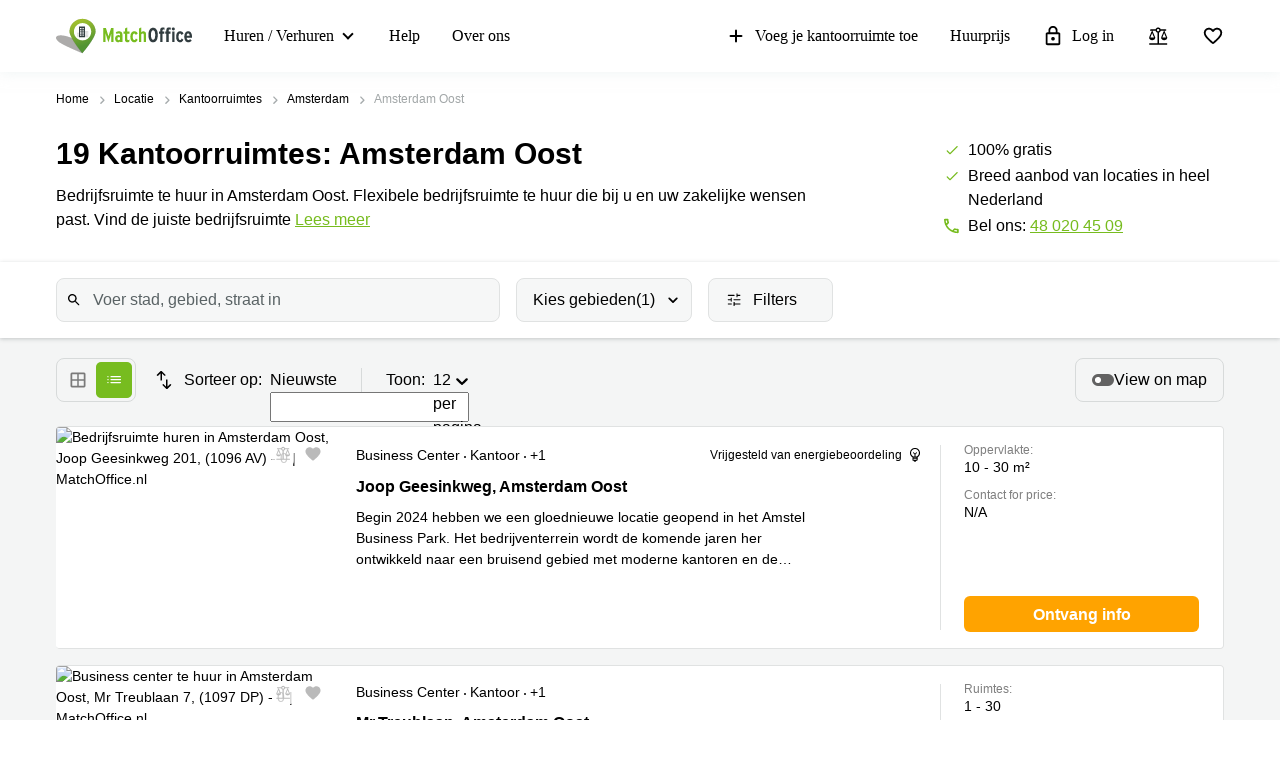

--- FILE ---
content_type: text/html; charset=utf-8
request_url: https://www.matchoffice.nl/huren/handelshuur/east
body_size: 122713
content:
<!DOCTYPE html><html lang="nl" prefix="og: http://ogp.me/ns#"><head><meta charset="utf-8"><meta content="width=device-width, initial-scale=1, maximum-scale=1, user-scalable=no" name="viewport"><title>Bedrijfsruimte in Amsterdam Oost | Huur een bedrijfsruimte met MatchOffice.nl</title><meta content="Bedrijfspand te huur in Amsterdam Oost ✔ Alle maten en prijsklassen ✔ Alleen betrouwbare eigenaren ✔ Goede service! | MatchOffice.nl" name="description"><link rel="icon" type="image/png" href="/assetpipe/favicon-199763be36b6834ada04943ef58f55ad7ed2104616a88729172221b9bcc9a51f.png"><link rel="apple-touch-icon-precomposed" type="image/png" href="/assetpipe/favicon_apple_touch-331c2c826671643631b7fa9d48e4013c1522e5731c1e109a6107a42d1d446fba.png"><link href="https://www.matchoffice.nl/huren/handelshuur/east" rel="canonical"><meta name="csrf-param" content="authenticity_token">
<meta name="csrf-token" content="pPjc6xwWChItDaDJytlwSlWSlTh1m8bzna0doTySgHzDA9rnMz37DRGWKiJOmqEzELEzDXGQ9ay-ZpCsP0fFeA"><meta content="0E33F59FBE9253AF49BB82E13259FEED" name="msvalidate.01"><meta content="IE=edge" http-equiv="X-UA-Compatible"><style data-emotion="css"></style><link rel="stylesheet" type="text/css" href="/packs/css/955-4e2b1eb5.css"><link rel="stylesheet" type="text/css" href="/packs/css/7662-ed6ab774.css"><style type="text/css">.__react_component_tooltip {
  border-radius: 3px;
  display: inline-block;
  font-size: 13px;
  left: -999em;
  opacity: 0;
  padding: 8px 21px;
  position: fixed;
  pointer-events: none;
  transition: opacity 0.3s ease-out;
  top: -999em;
  visibility: hidden;
  z-index: 999;
}
.__react_component_tooltip.allow_hover, .__react_component_tooltip.allow_click {
  pointer-events: auto;
}
.__react_component_tooltip:before, .__react_component_tooltip:after {
  content: "";
  width: 0;
  height: 0;
  position: absolute;
}
.__react_component_tooltip.show {
  opacity: 0.9;
  margin-top: 0px;
  margin-left: 0px;
  visibility: visible;
}
.__react_component_tooltip.type-dark {
  color: #fff;
  background-color: #222;
}
.__react_component_tooltip.type-dark.place-top:after {
  border-top-color: #222;
  border-top-style: solid;
  border-top-width: 6px;
}
.__react_component_tooltip.type-dark.place-bottom:after {
  border-bottom-color: #222;
  border-bottom-style: solid;
  border-bottom-width: 6px;
}
.__react_component_tooltip.type-dark.place-left:after {
  border-left-color: #222;
  border-left-style: solid;
  border-left-width: 6px;
}
.__react_component_tooltip.type-dark.place-right:after {
  border-right-color: #222;
  border-right-style: solid;
  border-right-width: 6px;
}
.__react_component_tooltip.type-dark.border {
  border: 1px solid #fff;
}
.__react_component_tooltip.type-dark.border.place-top:before {
  border-top: 8px solid #fff;
}
.__react_component_tooltip.type-dark.border.place-bottom:before {
  border-bottom: 8px solid #fff;
}
.__react_component_tooltip.type-dark.border.place-left:before {
  border-left: 8px solid #fff;
}
.__react_component_tooltip.type-dark.border.place-right:before {
  border-right: 8px solid #fff;
}
.__react_component_tooltip.type-success {
  color: #fff;
  background-color: #8DC572;
}
.__react_component_tooltip.type-success.place-top:after {
  border-top-color: #8DC572;
  border-top-style: solid;
  border-top-width: 6px;
}
.__react_component_tooltip.type-success.place-bottom:after {
  border-bottom-color: #8DC572;
  border-bottom-style: solid;
  border-bottom-width: 6px;
}
.__react_component_tooltip.type-success.place-left:after {
  border-left-color: #8DC572;
  border-left-style: solid;
  border-left-width: 6px;
}
.__react_component_tooltip.type-success.place-right:after {
  border-right-color: #8DC572;
  border-right-style: solid;
  border-right-width: 6px;
}
.__react_component_tooltip.type-success.border {
  border: 1px solid #fff;
}
.__react_component_tooltip.type-success.border.place-top:before {
  border-top: 8px solid #fff;
}
.__react_component_tooltip.type-success.border.place-bottom:before {
  border-bottom: 8px solid #fff;
}
.__react_component_tooltip.type-success.border.place-left:before {
  border-left: 8px solid #fff;
}
.__react_component_tooltip.type-success.border.place-right:before {
  border-right: 8px solid #fff;
}
.__react_component_tooltip.type-warning {
  color: #fff;
  background-color: #F0AD4E;
}
.__react_component_tooltip.type-warning.place-top:after {
  border-top-color: #F0AD4E;
  border-top-style: solid;
  border-top-width: 6px;
}
.__react_component_tooltip.type-warning.place-bottom:after {
  border-bottom-color: #F0AD4E;
  border-bottom-style: solid;
  border-bottom-width: 6px;
}
.__react_component_tooltip.type-warning.place-left:after {
  border-left-color: #F0AD4E;
  border-left-style: solid;
  border-left-width: 6px;
}
.__react_component_tooltip.type-warning.place-right:after {
  border-right-color: #F0AD4E;
  border-right-style: solid;
  border-right-width: 6px;
}
.__react_component_tooltip.type-warning.border {
  border: 1px solid #fff;
}
.__react_component_tooltip.type-warning.border.place-top:before {
  border-top: 8px solid #fff;
}
.__react_component_tooltip.type-warning.border.place-bottom:before {
  border-bottom: 8px solid #fff;
}
.__react_component_tooltip.type-warning.border.place-left:before {
  border-left: 8px solid #fff;
}
.__react_component_tooltip.type-warning.border.place-right:before {
  border-right: 8px solid #fff;
}
.__react_component_tooltip.type-error {
  color: #fff;
  background-color: #BE6464;
}
.__react_component_tooltip.type-error.place-top:after {
  border-top-color: #BE6464;
  border-top-style: solid;
  border-top-width: 6px;
}
.__react_component_tooltip.type-error.place-bottom:after {
  border-bottom-color: #BE6464;
  border-bottom-style: solid;
  border-bottom-width: 6px;
}
.__react_component_tooltip.type-error.place-left:after {
  border-left-color: #BE6464;
  border-left-style: solid;
  border-left-width: 6px;
}
.__react_component_tooltip.type-error.place-right:after {
  border-right-color: #BE6464;
  border-right-style: solid;
  border-right-width: 6px;
}
.__react_component_tooltip.type-error.border {
  border: 1px solid #fff;
}
.__react_component_tooltip.type-error.border.place-top:before {
  border-top: 8px solid #fff;
}
.__react_component_tooltip.type-error.border.place-bottom:before {
  border-bottom: 8px solid #fff;
}
.__react_component_tooltip.type-error.border.place-left:before {
  border-left: 8px solid #fff;
}
.__react_component_tooltip.type-error.border.place-right:before {
  border-right: 8px solid #fff;
}
.__react_component_tooltip.type-info {
  color: #fff;
  background-color: #337AB7;
}
.__react_component_tooltip.type-info.place-top:after {
  border-top-color: #337AB7;
  border-top-style: solid;
  border-top-width: 6px;
}
.__react_component_tooltip.type-info.place-bottom:after {
  border-bottom-color: #337AB7;
  border-bottom-style: solid;
  border-bottom-width: 6px;
}
.__react_component_tooltip.type-info.place-left:after {
  border-left-color: #337AB7;
  border-left-style: solid;
  border-left-width: 6px;
}
.__react_component_tooltip.type-info.place-right:after {
  border-right-color: #337AB7;
  border-right-style: solid;
  border-right-width: 6px;
}
.__react_component_tooltip.type-info.border {
  border: 1px solid #fff;
}
.__react_component_tooltip.type-info.border.place-top:before {
  border-top: 8px solid #fff;
}
.__react_component_tooltip.type-info.border.place-bottom:before {
  border-bottom: 8px solid #fff;
}
.__react_component_tooltip.type-info.border.place-left:before {
  border-left: 8px solid #fff;
}
.__react_component_tooltip.type-info.border.place-right:before {
  border-right: 8px solid #fff;
}
.__react_component_tooltip.type-light {
  color: #222;
  background-color: #fff;
}
.__react_component_tooltip.type-light.place-top:after {
  border-top-color: #fff;
  border-top-style: solid;
  border-top-width: 6px;
}
.__react_component_tooltip.type-light.place-bottom:after {
  border-bottom-color: #fff;
  border-bottom-style: solid;
  border-bottom-width: 6px;
}
.__react_component_tooltip.type-light.place-left:after {
  border-left-color: #fff;
  border-left-style: solid;
  border-left-width: 6px;
}
.__react_component_tooltip.type-light.place-right:after {
  border-right-color: #fff;
  border-right-style: solid;
  border-right-width: 6px;
}
.__react_component_tooltip.type-light.border {
  border: 1px solid #222;
}
.__react_component_tooltip.type-light.border.place-top:before {
  border-top: 8px solid #222;
}
.__react_component_tooltip.type-light.border.place-bottom:before {
  border-bottom: 8px solid #222;
}
.__react_component_tooltip.type-light.border.place-left:before {
  border-left: 8px solid #222;
}
.__react_component_tooltip.type-light.border.place-right:before {
  border-right: 8px solid #222;
}
.__react_component_tooltip.place-top {
  margin-top: -10px;
}
.__react_component_tooltip.place-top:before {
  border-left: 10px solid transparent;
  border-right: 10px solid transparent;
  bottom: -8px;
  left: 50%;
  margin-left: -10px;
}
.__react_component_tooltip.place-top:after {
  border-left: 8px solid transparent;
  border-right: 8px solid transparent;
  bottom: -6px;
  left: 50%;
  margin-left: -8px;
}
.__react_component_tooltip.place-bottom {
  margin-top: 10px;
}
.__react_component_tooltip.place-bottom:before {
  border-left: 10px solid transparent;
  border-right: 10px solid transparent;
  top: -8px;
  left: 50%;
  margin-left: -10px;
}
.__react_component_tooltip.place-bottom:after {
  border-left: 8px solid transparent;
  border-right: 8px solid transparent;
  top: -6px;
  left: 50%;
  margin-left: -8px;
}
.__react_component_tooltip.place-left {
  margin-left: -10px;
}
.__react_component_tooltip.place-left:before {
  border-top: 6px solid transparent;
  border-bottom: 6px solid transparent;
  right: -8px;
  top: 50%;
  margin-top: -5px;
}
.__react_component_tooltip.place-left:after {
  border-top: 5px solid transparent;
  border-bottom: 5px solid transparent;
  right: -6px;
  top: 50%;
  margin-top: -4px;
}
.__react_component_tooltip.place-right {
  margin-left: 10px;
}
.__react_component_tooltip.place-right:before {
  border-top: 6px solid transparent;
  border-bottom: 6px solid transparent;
  left: -8px;
  top: 50%;
  margin-top: -5px;
}
.__react_component_tooltip.place-right:after {
  border-top: 5px solid transparent;
  border-bottom: 5px solid transparent;
  left: -6px;
  top: 50%;
  margin-top: -4px;
}
.__react_component_tooltip .multi-line {
  display: block;
  padding: 2px 0px;
  text-align: center;
}</style><link rel="stylesheet" type="text/css" href="/packs/css/1508-3f0e68bf.css"></head><body style="margin: 0; font-size: 14px; width: 100vw; position: relative;"><img width="2000" height="2000" style="pointer-events:none;position:absolute;top:0;left:0;width:99vw;height:99vh;max-width:99vw;max-height:99vh" role="presentation" alt="Presentation" src="[data-uri]">
<nav class="top-menu" id="top-menu"><div class="unsupported-browser hidden" id="unsupported-browser"><div class="unsupported-browser__content"><div class="unsupported-browser__content-wrapper"><p class="unsupported-browser__title">Het lijkt erop dat u een oudere versie gebruikt van<span class="browser-name" id="browser-name"></span></p><p class="unsupported-browser__message">Deze versie wordt niet ondersteund. We raden u aan te updaten naar de nieuwste versie om de beste gebruikservaring te krijgen.</p></div><div class="unsupported-browser__close-btn" id="unsupported-browser-close"></div></div></div><div class="unsupported-browser-ie hidden" id="unsupported-browser-ie"><div class="unsupported-browser__content"><div class="unsupported-browser__content-wrapper"><p class="unsupported-browser__title">Het lijkt erop dat u niet-ondersteunde browsersoftware gebruikt.<span class="browser-name"></span></p><p class="unsupported-browser__message">Gebruik voor de optimale ervaring een modernere versie: <a href="https://www.microsoft.com/en-us/edge?form=MA13FJ" target="_blank">Edge</a>, <a href="https://www.google.com/intl/en_US/chrome/" target="_blank">Chrome</a>,  of <a href="https://www.mozilla.org/en-US/firefox/new/" target="_blank">Firefox</a></p></div><div class="unsupported-browser__close-btn" id="unsupported-ie-close"></div></div></div><div class="container top-menu__container max-width"><a class="top-menu__logo-link" href="/"><div class="logo"><svg><use xlink:href="#common-icons-logo"></use></svg></div></a><div class="links-wrapper"><div class="phone-block"><a href="tel:(+32) 48 020 45 09"><svg width="18" height="18"><use xlink:href="#common-icons-phone"></use></svg><span>Bel</span></a></div><div class="header-comparison-icon header-comparison-icon--mobile" id="header-comparison-icon-mobile"><div class="header-comparison-icon__icon"><svg width="24" height="24"><use xlink:href="#common-icons-compare"></use></svg><div class="header-comparison-icon__counter"></div></div><span>Compare</span></div><a class="favorite-locations-link favorite-locations-link--mobile" href="/favourite_locations"><div class="favorite-locations-link__wrapper"><div class="favorite-locations-link__icon"><svg width="22" height="22"><use xlink:href="#common-icons-favorite_border"></use></svg><div class="favorite-locations-link__counter"></div></div><span>Favorieten</span></div></a><div class="mobile-menu-toggle-wrapper" id="mobileMenuHeaderWrapper"><div class="menu-toggle" id="mobileMenuHeaderToggle"><span></span><span></span><span></span><span></span></div><span>Menu</span></div><div class="menu-wrapper" id="headerMenuWrapper"><ul class="left"><li class="submenu-main menu-item-type-custom"><a href="/huren">Huren / Verhuren</a><ul class="submenu-title sub-menu-header"><li class="menu-item-type-custom sub-sub-menu"><a role="button">Productpagina's</a><ul class="sub-menu-header"><li><a href="/huren/kantoorruimten">Kantoorruimten</a></li><li><a href="/huren/business-center">Business Centers</a></li><li><a href="/huren/flexplekken">Flexplekken</a></li><li><a href="/huren/coworking">Coworking Spaces</a></li><li><a href="/huren/vergaderruimten">Vergaderruimten</a></li><li><a href="/huren/virtual-office">Virtueel Kantoor</a></li><li><a href="/huren">Bedrijfsruimte</a></li></ul></li><li class="menu-item-type-custom sub-sub-menu"><a role="button">Populaire Steden</a><ul class="sub-menu-header"><li><a href="/huren/handelshuur/alkmaar">Alkmaar</a></li><li class="active"><a href="/huren/handelshuur/east">Amsterdam Oost</a></li><li><a href="/huren/business-centers/west-gateway">Amsterdam Westpoort</a></li><li><a href="/huren/kantoren/bergen-op-zoom">Bergen op Zoom</a></li><li><a href="/huren/kantoren/bodegraven-reeuwijk">Bodegraven-Reeuwijk</a></li><li><a href="/huren/handelshuur/breda">Breda</a></li><li><a href="/huren/business-centers/hengelo">Hengelo</a></li><li><a href="/huren/business-centers/hilversum">Hilversum</a></li><li><a href="/huren/kantoren/hoofddorp">Hoofddorp</a></li><li><a href="/huren/handelshuur/nijmegen">Nijmegen</a></li><li><a href="/huren/business-centers/rotterdam">Rotterdam</a></li><li><a href="/huren/kantoren/tiel">Tiel</a></li><li><a href="/huren/kantoren/tilburg">Tilburg</a></li><li><a href="/huren/coworking/zwolle">Zwolle</a></li></ul></li><li class="menu-item-type-custom sub-sub-menu"><a role="button">Populaire zoekopdrachten</a><ul class="sub-menu-header"><li><a href="/huren/kantoren/maastricht">Kantoor huren Maastricht</a></li><li><a href="/huren/kantoren/bergen-op-zoom">Kantoor huren Bergen op Zoom</a></li><li><a href="/huren/kantoren/tiel">Kantoor huren Tiel</a></li><li><a href="/huren/kantoren/bodegraven-reeuwijk">Kantoor huren Bodegraven-Reeuwijk</a></li><li><a href="/huren/business-centers/noord-holland">Business center Noord-Holland</a></li><li><a href="/huren/business-centers/west-gateway">Business center Amsterdam Westpoort</a></li><li><a href="/huren/business-centers/hilversum">Business center Hilversum</a></li><li><a href="/huren/business-centers/tiel">Business center Tiel</a></li><li><a href="/huren/coworking/breda">Coworking space Breda</a></li><li><a href="/huren/coworking/bergen-op-zoom">Coworking space Bergen op Zoom</a></li><li><a href="/huren/coworking/south">Coworking space Amsterdam Zuid</a></li><li><a href="/huren/coworking/hilversum">Coworking space Hilversum</a></li><li><a href="/huren/coworking/zwolle">Coworking space Zwolle</a></li></ul></li></ul></li><li><a href="/support">Help</a></li><li><a href="/over-ons">Over ons</a></li></ul><ul class="right"><li><a class="opened" href="/verhuren-bedrijfslocaties"><svg id="svg-add" width="22" height="22"><use href="#common-icons-add"></use></svg>Voeg je kantoorruimte toe</a></li><li><a id="nav-price" href="/verhuren-bedrijfslocaties#tabs">Huurprijs</a></li><li><a class="login green-icon" href="/login"><svg id="svg-lock-outlined" width="22" height="22"><use href="#common-icons-lock-outlined"></use></svg>Log in</a></li><div class="header-comparison-icon" id="header-comparison-icon"><div class="header-icon-tooltip">Vergelijk locaties</div><div class="header-comparison-icon__icon"><svg width="24" height="24"><use xlink:href="#common-icons-compare"></use></svg><div class="header-comparison-icon__counter"></div></div></div><a class="favorite-locations-link" href="/favourite_locations"><div class="favorite-locations-link__wrapper"><div class="header-icon-tooltip">Favoriete locaties</div><div class="favorite-locations-link__icon"><svg width="22" height="22"><use xlink:href="#common-icons-favorite_border"></use></svg><div class="favorite-locations-link__counter"></div></div></div></a></ul></div></div></div><div id="comparison-modal"><div class="comparison-modal-body" id="comparison-modal-body"><h3>Lijst van locatie vergelijking</h3><ul id="comparison-modal-list"></ul></div></div></nav><style type="text/css">body {
  padding-top: 56px;
}

@media (min-width: 992px) {
  body {
    padding-top: 72px;
  }
}

.container {
  padding-left: 8px !important;
  padding-right: 8px !important;
  max-width: 100% !important;
  margin-right: auto;
  margin-left: auto;
}

@media (max-width: 575px) {
  .container {
    padding-left: 16px !important;
    padding-right: 16px !important;
  }
}

@media (min-width: 576px) {
  .container {
    width: 556px !important;
  }
}

@media (min-width: 768px) {
  .container {
    width: 736px !important;
  }
}

@media (min-width: 992px) {
  .container {
    width: 976px !important;
  }
}

@media (min-width: 1200px) {
  .container {
    width: 1200px !important;
  }
}

.container .row {
  margin-left: -8px;
  margin-right: -8px;
}

.container .col-1, .container .col-2, .container .col-3, .container .col-4, .container .col-5, .container .col-6, .container .col-7, .container .col-8, .container .col-9, .container .col-10,
.container .col-11, .container .col-12, .container .col, .container .col-auto, .container .col-sm-1, .container .col-sm-2, .container .col-sm-3, .container .col-sm-4,
.container .col-sm-5, .container .col-sm-6, .container .col-sm-7, .container .col-sm-8, .container .col-sm-9, .container .col-sm-10, .container .col-sm-11,
.container .col-sm-12, .container .col-sm, .container .col-sm-auto, .container .col-md-1, .container .col-md-2, .container .col-md-3, .container .col-md-4,
.container .col-md-5, .container .col-md-6, .container .col-md-7, .container .col-md-8, .container .col-md-9, .container .col-md-10, .container .col-md-11,
.container .col-md-12, .container .col-md, .container .col-md-auto, .container .col-lg-1, .container .col-lg-2, .container .col-lg-3, .container .col-lg-4,
.container .col-lg-5, .container .col-lg-6, .container .col-lg-7, .container .col-lg-8, .container .col-lg-9, .container .col-lg-10, .container .col-lg-11,
.container .col-lg-12, .container .col-lg, .container .col-lg-auto, .container .col-xl-1, .container .col-xl-2, .container .col-xl-3, .container .col-xl-4,
.container .col-xl-5, .container .col-xl-6, .container .col-xl-7, .container .col-xl-8, .container .col-xl-9, .container .col-xl-10, .container .col-xl-11,
.container .col-xl-12, .container .col-xl, .container .col-xl-auto {
  padding-right: 8px;
  padding-left: 8px;
}

.container.max-width {
  @media (min-width: 992px) {
    width: calc(100vw - 64px) !important;
  }
  @media (min-width: 1200px) {
    width: calc(100vw - 96px) !important;
  }
}

.global-round-loader-wrapper {
  height: calc(100vh - 56px);
}

@media (min-width: 992px) {
  .global-round-loader-wrapper {
    height: calc(100vh - 72px);
  }
}

.round-loader {
  height: 60px;
  width: 60px;
  margin: 15px auto 0 auto;
  background: #77bc1f;
  border-radius: 50%;
  animation: boing .8s linear infinite;
  position: relative;
  top: calc(50% - 35px);
}

.round-loader:before {
  position: absolute;
  top: calc(50% - 28px);
  left: calc(50% - 28px);
  content: '';
  width: 56px;
  height: 56px;
  background: #a7e45a;
  display: block;
  border-radius: 50%;
}

.round-loader:before {
  height: 56px;
  width: 56px;
  background: #a7e45a;
  top: calc(50% - 28px);
  left: calc(50% - 28px);
  animation: boing-inner .8s linear infinite;
}

.round-loader:after {
  position: absolute;
  top: calc(50% - 26px);
  left: calc(50% - 26px);
  content: '';
  width: 52px;
  height: 52px;
  background: #fff;
  display: block;
  border-radius: 50%;
  animation: boing-inner-2 .8s linear infinite;
}

@keyframes boing {
  0% {
    transform: scale(1);
  }
  25% {
    transform: scale(0.75);
  }
  100% {
    transform: scale(1);
  }
}

@keyframes boing-inner {
  0% {
    transform: scale(1);
  }
  25% {
    transform: scale(0.6);
  }
  100% {
    transform: scale(1);
  }
}

@keyframes boing-inner-2 {
  0% {
    transform: scale(1);
  }
  10% {
    transform: scale(0.1);
  }
  100% {
    transform: scale(1);
  }
}

.header-comparison-icon {
  min-height: 42px;
  align-items: center;
  justify-content: space-between;
  flex-direction: column;
  margin: 0 16px;
  position: relative;
}

.header-comparison-icon.header-comparison-icon--mobile {
  display: flex;
}

.header-comparison-icon.active .header-comparison-icon__counter {
  display: block;
}

.header-comparison-icon--mobile {
  margin-right: 24px;
  margin-left: 0;
  display: flex;
}

.header-comparison-icon__icon {
  height: 22px;
  position: relative;
}

#comparison-modal {
  position: absolute;
  height: 100vh;
  width: 100vw;
  background-color: rgba(0,0,0,0.6);
  backdrop-filter: blur(5px);
}

#comparison-modal.active {
  display: block;
}

.comparison-modal-body {
  background: #FFFFFF;
  border: 1px solid #FFA300;
  border-radius: 4px;
  width: 381px;
  max-width: calc(100vw - 32px);
  padding: 24px;
  text-align: center;
  margin: 109px auto 0;
}

.comparison-modal-body h3 {
  font-size: 24px;
  line-height: 24px;
  margin: 0 0 16px;
}

.comparison-modal-body ul {
  list-style: none;
  padding: 0;
  margin: 0;
}

.comparison-modal-body ul li {
  margin-top: 8px;
  justify-content: space-between;
}

.comparison-modal-body ul li a {
  color: #77BC1F;
  font-size: 16px;
  line-height: 24px;
}

.comparison-modal-body ul li a:hover {
  color: #539533
}

.comparison-modal-body ul li a span {
  font-size: 16px;
  line-height: 24px;
  font-weight: 900;
  color: #000000;
  margin-left: 8px;
}

.comparison-modal-body ul li div:before {
  content: url("data:image/svg+xml,%3Csvg xmlns='http://www.w3.org/2000/svg' height='24px' viewBox='0 0 20 20' width='20px' fill='%23000000'%3E%3Cpath d='M0 0h20v20H0V0z' fill='none'/%3E%3Cpath d='M6 19c0 1.1.9 2 2 2h8c1.1 0 2-.9 2-2V9c0-1.1-.9-2-2-2H8c-1.1 0-2 .9-2 2v10zM18 4h-2.5l-.71-.71c-.18-.18-.44-.29-.7-.29H9.91c-.26 0-.52.11-.7.29L8.5 4H6c-.55 0-1 .45-1 1s.45 1 1 1h12c.55 0 1-.45 1-1s-.45-1-1-1z'/%3E%3C/svg%3E");
}

.comparison-modal-body ul li div:hover:before {
  content: url("data:image/svg+xml,%3Csvg xmlns='http://www.w3.org/2000/svg' height='24px' viewBox='0 0 20 20' width='20px' fill='%23f22708'%3E%3Cpath d='M0 0h20v20H0V0z' fill='none'/%3E%3Cpath d='M6 19c0 1.1.9 2 2 2h8c1.1 0 2-.9 2-2V9c0-1.1-.9-2-2-2H8c-1.1 0-2 .9-2 2v10zM18 4h-2.5l-.71-.71c-.18-.18-.44-.29-.7-.29H9.91c-.26 0-.52.11-.7.29L8.5 4H6c-.55 0-1 .45-1 1s.45 1 1 1h12c.55 0 1-.45 1-1s-.45-1-1-1z'/%3E%3C/svg%3E");
}

.top-menu .header-comparison-icon.bounce .header-comparison-icon__icon {
  animation: bounce 1s 0.1s;
  transform: scale(0.85);
}

.menu-wrapper {
  font-family: 'MuseoSans', san-serif;
  z-index: 60;
  background: white;
  display: block;
  height: calc(100% - 56px);
  width: 0;
  position: fixed;
  top: 56px;
  left: 0;
  right: 0;
  transform: translateX(100%);
  max-height: calc(100% - 56px);
  overflow-y: auto;
  border-top: 1px solid #e8eaea;
  border-bottom: 1px solid #e8eaea;
  transition: transform 0.2s linear, width 0s linear 0.5s;
  min-width: 0;
  scroll-behavior: smooth;
}

.menu-wrapper ul {
  list-style: none;
  margin: 0;
  padding: 0;
  flex-direction: column;
  justify-content: flex-start;
}

.menu-wrapper li {
  width: 100%;
}

.menu-wrapper li .submenu-title {
  background: #F6F6F6;
}

.menu-wrapper li .submenu-title li > a {
  color: #000000 !important;
  white-space: normal;
}

/* Mobile  black arrow in sub-menu */
.menu-wrapper li .submenu-title li > a:after {
  content: '';
  position: absolute;
  right: 20px;
  width: 0;
  height: 0;
  border: solid #000;
  border-width: 0 2px 2px 0;
  clear: both;
  display: inline-block;
  padding: 3px;
  transform: rotate(45deg);
  -webkit-transform: rotate(45deg);
}

.menu-wrapper li .submenu-title li > a.active {
  color: #000;
}

/* Mobile gren arrow sub menu */
/* not  what?? Desktop arrow green */
.menu-wrapper li .submenu-title li > a.active:before {
  content: '';
  position: absolute;
  right: 20px;
  width: 0;
  height: 0;
  border: solid #77bc1f;
  border-width: 0 2px 2px 0;
  clear: both;
  display: inline-block;
  padding: 3px;
  transform: rotate(-135deg);
  -webkit-transform: rotate(-135deg);
}

.menu-wrapper li .submenu-title .sub-menu-header li a {
  padding: 8px 8px 8px 24px;
}

.menu-wrapper li .submenu-title li:last-child .sub-menu-header {
  margin-bottom: 8px;
}

.menu-wrapper li.active a {
  color: #77bc1f;
}

.menu-wrapper li.active svg {
  fill: #77bc1f;
}

.menu-wrapper li svg {
  margin-right: 8px;
  overflow: visible;
}

.menu-wrapper li.active a .material-icons,
.menu-wrapper li.active a li .submenu-title li > a:after,
.menu-wrapper li .submenu-title li.active a li > a:after,
.menu-wrapper li.active a .submenu-main:after,
.menu-wrapper li.active a .top-menu .unsupported-browser__close-btn:after,
.top-menu .menu-wrapper li.active a .unsupported-browser__close-btn:after,
.menu-wrapper li.active a .top-menu .unsupported-browser-ie__close-btn:after,
.top-menu .menu-wrapper li.active a .unsupported-browser-ie__close-btn:after {
  color: inherit;
}

.menu-wrapper .submenu-main {
  border-bottom: 1px solid #E0E2E2;
  position: relative;
  overflow: hidden;
  min-height: 0;
  height: 50px;
  transition: ease 600ms;
}

.menu-wrapper .submenu-main:after {
  content: '';
  position: absolute;
  right: 20px;
  top: 20px;
  width: 0;
  height: 0;
  border: solid black;
  border-width: 0 2px 2px 0;
  clear: both;
  display: inline-block;
  padding: 3px;
  transform: rotate(45deg);
  -webkit-transform: rotate(45deg);
}

.menu-wrapper .submenu-main.open {
  height: auto;
  min-height: 50px;
  transition: ease 600ms;
}

.menu-wrapper .submenu-main.open a {
  color: #77bc1f;
}

/* Mobile arrow green */
.menu-wrapper .submenu-main.open:after {
  content: '';
  position: absolute;
  right: 20px;
  top: 20px;
  width: 0;
  height: 0;
  border: solid #77bc1f;
  border-width: 0 2px 2px 0;
  clear: both;
  display: inline-block;
  padding: 3px;
  transform: rotate(-135deg);
  -webkit-transform: rotate(-135deg);
}

.menu-wrapper .submenu-main-empty {
  margin-right: 0;
}

.menu-wrapper .submenu-main-empty:after {
  content: '' !important;
}

.menu-wrapper a {
  border-bottom: 1px solid #E0E2E2;
  height: 100%;
  color: #000000;
  transition: color 0.2s ease-out;
  font-size: 16px;
  line-height: 18px;
  flex-wrap: nowrap;
  white-space: nowrap;
  padding: 16px;
}

.menu-wrapper a:hover {
  color: #77bc1f;
}

.menu-wrapper a:hover svg {
  fill: #77bc1f;
}

.menu-wrapper a.login {
  background: transparent;
}

.menu-wrapper .material-icons,
.menu-wrapper li .submenu-title li > a:after,
.menu-wrapper .submenu-main:after,
.menu-wrapper .top-menu .unsupported-browser__close-btn:after,
.top-menu .menu-wrapper .unsupported-browser__close-btn:after,
.menu-wrapper .top-menu .unsupported-browser-ie__close-btn:after,
.top-menu .menu-wrapper .unsupported-browser-ie__close-btn:after {
  line-height: 14px;
  font-size: 17px;
}

.top-menu {
  background: white;
  position: fixed;
  z-index: 1000;
  width: 100%;
  top: 0;
  left: 0;
  box-shadow: 0 0 14px 0 rgba(222, 231, 231, 0.55);
}

.top-menu > .container {
  height: 56px;
  max-width: 1200px;
  z-index: 10;
  position: relative;
}

.top-menu .logo {
  display: block;
  position: relative;
  float: left;
  max-width: 136px;
  height: 37px;
  width: 105.5px;
}

.top-menu .logo svg {
  max-width: 136px;
  height: 37px;
  width: 105.5px;
}

.top-menu .unsupported-browser, .top-menu .unsupported-browser-ie {
  background: rgba(0, 0, 0, 0.6);
  position: absolute;
  font-family: MuseoSans, sans-serif;
  justify-content: center;
  padding: 8px 15px;
  height: 100vh;
  width: 100vw;
  z-index: 999999;
}

.top-menu .unsupported-browser__content,
.top-menu .unsupported-browser-ie__content {
  position: relative;
  display: flex;
  justify-content: space-between;
  align-items: flex-start;
  background: white;
  border-radius: 4px;
  width: calc(100vw - 16px);
}

.top-menu .unsupported-browser__message,
.top-menu .unsupported-browser-ie__message {
  padding: 16px;
  margin: 0;
}

.top-menu .unsupported-browser__title,
.top-menu .unsupported-browser-ie__title {
  font-size: 21px;
  line-height: 28px;
  font-weight: bold;
  margin: 0;
  padding: 24px 40px 0 16px;
}

.top-menu .unsupported-browser__close-btn,
.top-menu .unsupported-browser-ie__close-btn {
  margin-left: 10px;
  position: absolute;
  right: 16px;
  top: 16px;
}

.top-menu .unsupported-browser__close-btn:after,
.top-menu .unsupported-browser-ie__close-btn:after {
  font-size: 26px;
  content: "close";
  color: black;
}

.top-menu .menu-toggle {
  height: 16px;
  background: white;
  box-sizing: content-box;
  line-height: 72px;
  text-align: center;
  overflow: hidden;
  max-width: 18px;
  min-width: 18px;
  position: relative;
}

.top-menu .menu-toggle.cross {
  box-sizing: content-box;
  z-index: 40;
  height: 16px;
}

.top-menu .menu-toggle.cross span {
  width: 20px;
}

.top-menu .menu-toggle.cross span:nth-child(1), .top-menu .menu-toggle.cross span:nth-child(4) {
  top: 24px;
  opacity: 0;
  width: 0;
  left: 30px;
}

.top-menu .menu-toggle.cross span:nth-child(2) {
  transform: rotate(45deg);
}

.top-menu .menu-toggle.cross span:nth-child(3) {
  transform: rotate(-45deg);
}

.top-menu .menu-toggle span {
  border-radius: 5px;
  width: 18px;
  height: 2px;
  display: block;
  position: absolute;
  left: calc(50% - 9px);
  background: #000000;
  transition: transform 0.15s linear;
}

.top-menu .menu-toggle span:nth-child(1) {
  top: 2px;
}

.top-menu .menu-toggle span:nth-child(2), .top-menu .menu-toggle span:nth-child(3) {
  will-change: transform;
  top: 7px;
}

.top-menu .menu-toggle span:nth-child(4) {
  top: 12px;
}

.top-menu .phone-block {
  margin-right: 24px;
}

.top-menu .phone-block a {
  flex-direction: column;
  color: black;
  height: 42px;
  justify-content: space-between;
}

.top-menu .phone-block a:hover {
  color: black;
}

.top-menu .phone-block a svg {
  height: 18px;
  width: 18px;
}

.top-menu .mobile-menu-toggle-wrapper {
  position: relative;
  right: 0;
  padding-right: inherit;
  height: 42px;
  flex-direction: column;
  justify-content: space-between;
}

.top-menu .mobile-menu-toggle-wrapper > span {
  margin-top: 2px;
  display: block;
}

.top-menu .mobile-menu-toggle-wrapper.open {
  height: 18px;
}

.top-menu .mobile-menu-toggle-wrapper.open > span {
  visibility: hidden;
  height: 0;
}

.top-menu .favorite-locations-link:hover svg {
  fill: black;
}

.top-menu .favorite-locations-link.favorite-locations-link--mobile {
  display: block;
  margin-right: 24px;
}

.top-menu .favorite-locations-link__wrapper {
  flex-direction: column;
  height: 42px;
  justify-content: space-between;
  position: relative;
}

.top-menu .favorite-locations-link__icon {
  position: relative;
  height: 22px;
  width: 22px;
  background-size: cover;
  z-index: 3;
}

.top-menu .favorite-locations-link span {
  color: #000000;
}

.top-menu .favorite-locations-link__counter,
.header-comparison-icon__counter {
  font-size: 12px;
  line-height: 13px;
  font-weight: 500;
  height: 15px;
  border-radius: 4px;
  background-color: #FFFFFF;
  align-items: center;
  padding: 0 2px;
  position: absolute;
  color: #000000;
  left: 12px;
  bottom: 10px;
  z-index: 2;
  border: 1px solid #77bc1f;
}

.top-menu .favorite-locations-link.active .favorite-locations-link__icon {
  background-image: url("/assetpipe/icons/heart-9822b99f9193c5bf6a564660b273834a72c521cc1754a1ddcfb1aebccda35304.svg");
}

.top-menu .favorite-locations-link.active .favorite-locations-link__counter {
  display: flex;
}

.top-menu .favorite-locations-link.bounce .favorite-locations-link__icon {
  animation: bounce 1s 0.1s;
  transform: scale(0.85);
}

top-menu .locale-dropdown-toggle-container {
  background: white;
  z-index: 1;
}

.favorite-locations-link__wrapper:hover .header-icon-tooltip,
.header-comparison-icon:hover .header-icon-tooltip {
  opacity: 0.9;
}

.header-icon-tooltip {
  position: absolute;
  padding: 0 11px;
  border-radius: 5px;
  background: #222;
  text-align: center;
  display: inline-block;
  transition: opacity 0.3s ease-out;
  z-index: 999;
  right: 32px;
  pointer-events: none;
  color: #ffffff;
  opacity: 0;
  white-space: nowrap;
}

.header-icon-tooltip:before,
.header-icon-tooltip:after {
  content: "";
  width: 0;
  height: 0;
  position: absolute;
  top: 50%;
}

.header-icon-tooltip:before {
  border-top: 6px solid transparent;
  border-bottom: 6px solid transparent;
  right: -8px;
  margin-top: -5px;
}

.header-icon-tooltip:after {
  border-left-color: #222;
  border-left-style: solid;
  border-left-width: 6px;
  border-top: 5px solid transparent;
  border-bottom: 5px solid transparent;
  right: -6px;
  margin-top: -4px;
}

.new-clients-indicator {
  padding: 2px 5px !important;
  font-size: 10px !important;
  line-height: 12px !important;
  color: white !important;
  font-weight: 500;
  background: #ED3939;
  border-radius: 8px;
  margin-left: -24px;
  width: fit-content;
  justify-content: center;
}

.new-clients-indicator:hover {
  color: white !important;
}

.banner-background {
  background: #f6f6f6;
}

.banner-background .banner-wrapper {
  text-align: left;
  padding: 18px 15px;
}

.banner-background .banner-wrapper a {
  border-bottom: 1px solid #5A6365;
  display: inline-block;
  margin-bottom: 0;
  font-size: 12px;
  font-weight: bold;
  color: #5A6365;
}

.banner-background .banner-wrapper a span {
  color: #FFA300;
  border: none;
}

.top-menu .locale-dropdown-toggle-container {
  background: white;
  z-index: 1;
}

.top-menu .favorite-locations-link span,
.top-menu .mobile-menu-toggle-wrapper > span,
.top-menu .phone-block a span,
.header-comparison-icon span,
.header-icon-tooltip {
  font-size: 12px;
  line-height: 20px;
  font-weight: 100;
}

.top-menu .favorite-locations-link__wrapper,
.top-menu .mobile-menu-toggle-wrapper,
.top-menu .phone-block a,
.top-menu .links-wrapper,
.top-menu .unsupported-browser,
.top-menu .unsupported-browser-ie,
.top-menu__logo-link,
.top-menu > .container,
.menu-wrapper a,
.menu-wrapper ul,
.comparison-modal-body ul li
{
  display: flex;
  align-items: center;
}

.banner-background .banner-wrapper .material-icons,
.banner-background .banner-wrapper .menu-wrapper li .submenu-title li > a:after,
.menu-wrapper li .submenu-title .banner-background .banner-wrapper li > a:after,
.banner-background .banner-wrapper .menu-wrapper .submenu-main:after,
.menu-wrapper .banner-background .banner-wrapper .submenu-main:after,
.banner-background .banner-wrapper .top-menu .unsupported-browser__close-btn:after,
.top-menu .banner-background .banner-wrapper .unsupported-browser__close-btn:after,
.banner-background .banner-wrapper .top-menu .unsupported-browser-ie__close-btn:after,
.top-menu .banner-background .banner-wrapper .unsupported-browser-ie__close-btn:after {
  position: absolute;
  right: 28px;
}

.comparison-modal-body ul li a,
.menu-wrapper a, .menu-wrapper a:hover,
.top-menu .phone-block a,
.top-menu .phone-block a:hover,
.top-menu .favorite-locations-link,
.top-menu .favorite-locations-link:hover,
.banner-background .banner-wrapper a:hover {
  text-decoration: none;
}

.header-comparison-icon,
.top-menu .menu-toggle,
.top-menu .unsupported-browser__close-btn,
.top-menu .unsupported-browser-ie__close-btn,
.banner-background .banner-wrapper .material-icons,
.comparison-modal-body ul li div:before,
.comparison-modal-body ul li div:hover:before,
.banner-background .banner-wrapper .menu-wrapper li .submenu-title li > a:after,
.menu-wrapper li .submenu-title .banner-background .banner-wrapper li > a:after,
.banner-background .banner-wrapper .menu-wrapper .submenu-main:after,
.menu-wrapper .banner-background .banner-wrapper .submenu-main:after,
.banner-background .banner-wrapper .top-menu .unsupported-browser__close-btn:after,
.top-menu .banner-background .banner-wrapper .unsupported-browser__close-btn:after,
.banner-background .banner-wrapper .top-menu .unsupported-browser-ie__close-btn:after,
.top-menu .banner-background .banner-wrapper .unsupported-browser-ie__close-btn:after {
  cursor: pointer;
}

#comparison-modal,
.menu-wrapper li .submenu-title .sub-menu-header li a:after,
.menu-wrapper li .submenu-title li > a.active:after,
.header-comparison-icon__counter,
.header-comparison-icon,
.new-clients-indicator svg,
.banner-background .banner-wrapper,
.top-menu .favorite-locations-link,
.top-menu .favorite-locations-link__counter,
.top-menu .favorite-locations-link.active .favorite-locations-link__icon svg,
.top-menu .unsupported-browser.hidden,
.top-menu .unsupported-browser-ie.hidden,
.top-menu .unsupported-browser__content:before,
.top-menu .unsupported-browser-ie__content:before,
.top-menu .unsupported-browser__content:after,
.top-menu .unsupported-browser-ie__content:after {
  display: none;
}


@keyframes bounce {
  0% {
    transform: scale(1.1);
    opacity: 1;
  }
  50% {
    transform: scale(1.6);
    opacity: 0.7;
  }
  60% {
    transform: scale(0.6);
    opacity: 1;
  }
  80% {
    transform: scale(0.95);
  }
  100% {
    transform: scale(0.85);
  }
}

@keyframes open {
  from {
    min-height: 0;
    height: 0;
  }
  to {
    height: auto;
    min-height: 50px;
  }
}

@keyframes close {
  from {
    height: auto;
    min-height: 50px;
  }
  to {
    min-height: 0;
    height: 0;
  }
}


#common-icons-simple_cms,
#common-icons-error_page,
#common-icons-application {
  display: block !important;
  height: 0;
  width: 0;
  overflow: hidden;
}


@media (max-width: 576px) {
  .banner-background .banner-wrapper a {
    max-width: 290px;
  }
}


@media (max-width: 767px) {
  .header-comparison-icon {
    display: none !important;
  }
}


@media (max-width: 768px) {
  .new-clients-indicator {
    display: none !important;
  }
}

@media (min-width: 576px) {
  .menu-wrapper li a {
    padding-left: calc((100vw - 540px) / 2);
  }

  .top-menu .locale-dropdown-toggle:after,
  .menu-wrapper .submenu-main:after,
  .menu-wrapper .submenu-main:hover:before {
    right: calc((100vw - 540px) / 2);
  }
}

@media (min-width: 768px) {
  .menu-wrapper li a {
    padding-left: calc((100vw - 720px) / 2);
  }

  .top-menu .locale-dropdown-toggle:after,
  .menu-wrapper .submenu-main:after,
  .menu-wrapper .submenu-main:hover:before {
    right: calc((100vw - 720px) / 2);
  }
}

@media (min-width: 992px) {
  .menu-wrapper li a {
    padding-left: calc((100vw - 960px) / 2);
  }

  .top-menu .locale-dropdown-toggle:after,
  .menu-wrapper .submenu-main:after,
  .menu-wrapper .submenu-main:hover:before {
    right: calc((100vw - 960px) / 2);
  }

  .container.max-width .menu-wrapper li a {
    padding-left: 40px;
  }

  .container.max-width .top-menu .locale-dropdown-toggle:after,
  .container.max-width .menu-wrapper .submenu-main:after,
  .container.max-width .menu-wrapper .submenu-main:hover:before {
    right: 40px;
  }
}

@media (min-width: 1200px) {
  .menu-wrapper li a {
    padding-left: calc((100vw - 1184px) / 2);
  }

  .top-menu .locale-dropdown-toggle:after,
  .menu-wrapper .submenu-main:after,
  .menu-wrapper .submenu-main:hover:before {
    right: calc((100vw - 1184px) / 2);
  }

  .container.max-width .menu-wrapper li a {
    padding-left: 56px;
  }

  .container.max-width .top-menu .locale-dropdown-toggle:after,
  .container.max-width .menu-wrapper .submenu-main:after,
  .container.max-width .menu-wrapper .submenu-main:hover:before {
    right: 56px;
  }
}

@media (max-width: 1239px) {
  .menu-wrapper.shown {
    transform: translateX(0);
    transition: width 0s linear, transform 0.2s linear;
    min-width: 200px;
    width: 100vw;
    left: 0;
  }

  .menu-wrapper .submenu-main a {
    height: auto;
    display: inline-block;
    border-bottom: 0;
  }

  .menu-wrapper li.menu-item-type-custom > .sub-menu-header {
    min-height: 0;
    height: 0;
    display: flex;
    position: relative;
    animation: 600ms ease 0s close;
  }

  .menu-wrapper li.menu-item-type-custom > .sub-menu-header.open {
    height: auto;
    min-height: 50px;
    animation: 600ms ease 0s open;
  }

  .menu-wrapper li.menu-item-type-custom.sub-sub-menu {
    background: #F6F6F6;
    z-index: 1;
    min-height: 0;
    height: 50px;
    transition: 600ms;
  }

  .menu-wrapper li.menu-item-type-custom.sub-sub-menu.open {
    height: auto;
    min-height: 50px;
    transition: ease 600ms;
  }

  .menu-wrapper .submenu-title {
    padding-bottom: 0 !important;
    padding-left: 8px !important;
  }

  .js-cookies-accepted {
    display: none;
  }

  .top-menu:not(.dk) .top-menu__container {
    justify-content: space-between;
  }
}


@media (max-width: 1239px) {
  .top-menu.dk .top-menu__container {
    justify-content: space-between;
  }
}


@media (min-width: 577px) {
  .banner-background .banner-wrapper {
    text-align: center;
    display: block;
  }
}


@media (min-width: 768px) {
  .top-menu .unsupported-browser__content, .top-menu .unsupported-browser-ie__content {
    width: 720px;
  }
}


@media (min-width: 768px) and (max-width: 1239px) {
  .menu-wrapper a {
    margin: auto;
  }
}

@media (min-width: 992px) {
  .top-menu > .container {
    height: 72px;
  }

  .menu-wrapper {
    top: 72px;
  }

  .top-menu .logo,
  .top-menu .logo svg {
    height: 47.9px;
    width: 136px;
  }
}


@media (min-width: 1240px) {

  .header-comparison-icon {
    display: flex;
    justify-content: center;
  }

  .top-menu .favorite-locations-link__wrapper {
    height: 22px;
  }

  .top-menu .favorite-locations-link__counter {
    left: 14px;
  }

  .top-menu .favorite-locations-link {
    display: block;
    height: 22px;
    margin-right: 0;
    margin-left: 16px;
  }

  .menu-wrapper li a {
    padding-left: 0;
  }

  .menu-wrapper .submenu-main {
    height: 100%;
  }

  .menu-wrapper .submenu-main:hover {
    overflow: visible;
  }

  .menu-wrapper .submenu-main:after,
  .menu-wrapper .submenu-main:hover:before {
    right: 9px;
  }

  .container.max-width .menu-wrapper li a {
    padding-left: 0;
  }

  .container.max-width .menu-wrapper .submenu-main:after,
  .container.max-width .menu-wrapper .submenu-main:hover:before {
    right: 9px;
  }

  .top-menu .locale-dropdown-toggle:after {
    right: -26px;
  }

  .menu-wrapper {
    padding-left: 32px;
    display: flex;
    height: 100%;
    justify-content: space-between;
    width: 100%;
    position: relative;
    border: none;
    transform: none;
    overflow-y: inherit;
    top: 0;
  }

  .menu-wrapper ul {
    flex-direction: row;
  }

  .menu-wrapper ul.left li:first-child {
    padding-left: 0;
  }

  .menu-wrapper li {
    padding: 23px 16px;
    /*height: 100%;*/
    width: auto;
  }

  .menu-wrapper li .submenu-title {
    padding: 0;
    background: #fff;
    position: absolute;
    display: none;
    align-items: center;
    top: 72px;
    border-radius: 4px;
    padding: 16px 24px;
    visibility: hidden;
    opacity: 0;
    max-height: 0;
    overflow: visible;
    transform: translateX(-10%);
  }

  .menu-wrapper li .submenu-title li {
    padding: 0 0 0 40px;
    min-width: 186px;
  }

  .menu-wrapper li .submenu-title li a {
    font-size: 16px;
    font-weight: 900;
    padding-bottom: 16px;
    color: #000;
  }

  .menu-wrapper li .submenu-title li a:hover {
    color: #000;
  }

  .menu-wrapper li .submenu-title .sub-menu-header {
    display: flex;
    flex-direction: column;
    align-content: flex-start;
    align-items: flex-start;
  }

  .menu-wrapper li .submenu-title .sub-menu-header li {
    padding: 0;
  }

  .menu-wrapper li .submenu-title .sub-menu-header li a {
    padding: 0 0 16px;
    text-overflow: ellipsis;
    display: block;
    overflow: hidden;
    white-space: normal;
    width: 226px;
    font-weight: 500;
    font-size: 14px;
  }

  .menu-wrapper li .submenu-title li a:after,
  .menu-wrapper li .submenu-title .sub-menu-header li a:after {
    content: '';
  }

  .menu-wrapper li .submenu-title .sub-menu-header li a:hover {
    text-decoration: underline;
  }

  .menu-wrapper li .submenu-title .sub-menu-header li:last-child a {
    padding: 0;
  }

  .menu-wrapper li:hover a, .menu-wrapper li:focus a, .menu-wrapper li:focus-within a {
    color: #77bc1f;
  }

  .menu-wrapper li:hover svg {
    fill: #77bc1f;
  }

  .menu-wrapper li:hover .submenu-title,
  .menu-wrapper li:focus .submenu-title,
  .menu-wrapper li:focus-within .submenu-title {
    visibility: visible;
    opacity: 1;
    z-index: 999;
    max-height: 999px;
    pointer-events: auto;
    box-shadow: 0 0 14px 0 rgba(222, 231, 231, 0.55);
    display: flex;
    align-items: flex-start;
  }

  .menu-wrapper li .submenu-title:empty {
    padding: 0;
  }

  .menu-wrapper .submenu-main {
    padding: 27px 27px 27px 0;
    margin-right: 12px;
    position: relative;
    cursor: pointer;
    border-bottom: 0;
  }

  .menu-wrapper .submenu-main:after,
  .menu-wrapper .submenu-main:hover:before {
    content: '';
    position: absolute;
    right: 9px;
    width: 0;
    height: 0;
    border-width: 0 2px 2px 0 !important;
    clear: both;
    display: inline-block;
    padding: 3px;
  }

  /* Black arrow desktop */
  .menu-wrapper .submenu-main:after {
    top: 30px;
    border: solid black;
    transform: rotate(45deg);
    -webkit-transform: rotate(45deg);
  }

  /* GREEN ARROW DESKTOP 30 okay */
  .menu-wrapper .submenu-main:hover:before {
    top: 33px;
    border: solid #77bc1f;
    transform: rotate(-135deg);
    -webkit-transform: rotate(-135deg);
  }

  .menu-wrapper .submenu-main-empty {
    padding: 23px 16px;
  }

  .menu-wrapper a {
    padding: 0;
    border-bottom: none;
  }

  .top-menu .links-wrapper {
    width: 100%;
  }

  .top-menu .locale-dropdown-toggle-container {
    padding-left: 32px;
  }

  .flex-main {
    max-width: 83%;
  }

  .top-menu.dk .menu-wrapper a.login {
    width: 20px;
    overflow: hidden;
    justify-content: flex-start;
  }

  .header-comparison-icon.header-comparison-icon--mobile,
  .top-menu .favorite-locations-link.favorite-locations-link--mobile,
  .menu-wrapper .submenu-main .sub-menu-header .sub-sub-menu a:after,
  .menu-wrapper .submenu-main:hover:after,
  .top-menu .menu-toggle,
  .top-menu .mobile-menu-toggle-wrapper,
  .top-menu .phone-block {
    display: none;
  }
}</style><div class="app-global-wrapper"><div data-react-class="ListViewRoot" data-react-props="{&quot;listView&quot;:{&quot;locale&quot;:&quot;nl&quot;,&quot;googleApiKey&quot;:&quot;AIzaSyD1a7YJhrumFhlVdue2VWe5rzVuS6OHKQM&quot;,&quot;trustpilotWidget&quot;:{&quot;ratingsScore&quot;:4.5,&quot;reviewsCount&quot;:203,&quot;status&quot;:&quot;Excellent&quot;,&quot;img&quot;:&quot;4-half&quot;},&quot;mapOptions&quot;:{&quot;open&quot;:false,&quot;root&quot;:&quot;&quot;},&quot;keywords&quot;:{&quot;initialFacilities&quot;:[],&quot;initialSuitableForKinds&quot;:[],&quot;initialPostalDistrictIds&quot;:{&quot;918235887&quot;:[891069701]},&quot;monthlyMaxPrice&quot;:null,&quot;yearlyPerM2MaxPrice&quot;:1000,&quot;slidersDefaultCurrencyFormatted&quot;:&quot;€&quot;,&quot;saleMaxPrice&quot;:null,&quot;maxArea&quot;:3000,&quot;defaultKinds&quot;:[],&quot;geoSlug&quot;:&quot;east&quot;,&quot;frontendLeasePrices&quot;:1000,&quot;postalDistrictServiceUrl&quot;:&quot;/lease/api/frontend/locations/stats&quot;,&quot;locationServiceUrl&quot;:&quot;/lease/api/frontend/locations/by_postal_districts&quot;,&quot;locationsKindsUrl&quot;:&quot;/lease/api/frontend/locations/kinds&quot;,&quot;locationsSuitableForKindsPath&quot;:&quot;/lease/api/frontend/locations/suitable_for_kinds&quot;,&quot;locationsFacilitiesPath&quot;:&quot;/lease/api/frontend/locations/facilities&quot;,&quot;locationsMapMarkersUrl&quot;:&quot;/lease/api/frontend/locations/map_markers&quot;,&quot;nearbyLocations&quot;:&quot;/lease/api/frontend/nearby_locations&quot;,&quot;apiCreateOrderPath&quot;:&quot;/lease/api/orders&quot;,&quot;apiAutocompletePath&quot;:&quot;/lease/api/frontend/autocomplete&quot;,&quot;viewportString&quot;:null,&quot;geoName&quot;:&quot;Amsterdam Oost&quot;,&quot;provinceId&quot;:918235887,&quot;locationsCount&quot;:19,&quot;countryAlpha2&quot;:&quot;nl&quot;,&quot;section&quot;:&quot;lease&quot;,&quot;sections&quot;:[&quot;lease&quot;],&quot;providerInfo&quot;:null,&quot;locationInfo&quot;:null,&quot;newSearchAgentPath&quot;:&quot;/zoekagent/new&quot;,&quot;signupTeaserPath&quot;:&quot;/verhuren-bedrijfslocaties&quot;,&quot;rootPath&quot;:&quot;/&quot;,&quot;siteLogoPath&quot;:&quot;/assetpipe/logos/matchoffice_generic-c5eddbf7608313b439fc557a8f02f2e373ce836f543a39848549e5413d32bd1d.svg&quot;,&quot;siteKey&quot;:&quot;nl&quot;,&quot;customListViewType&quot;:null,&quot;customListViewArea&quot;:null,&quot;customListViewWorkstationsCount&quot;:null,&quot;customListViewEmployeesCount&quot;:null,&quot;customListViewYearlyRentPerM2&quot;:null,&quot;customListViewAnnualRent&quot;:null,&quot;customListViewWorkstationCostPerMonth&quot;:null,&quot;fixedListViewLocationIds&quot;:null},&quot;breadcrumbs&quot;:[{&quot;label&quot;:&quot;Home&quot;,&quot;path&quot;:&quot;/&quot;},{&quot;label&quot;:&quot;Locatie&quot;,&quot;path&quot;:&quot;/huren&quot;},{&quot;label&quot;:&quot;Kantoorruimtes&quot;,&quot;path&quot;:&quot;/huren/handelshuur&quot;},{&quot;label&quot;:&quot;Amsterdam&quot;,&quot;path&quot;:&quot;/huren/handelshuur/amsterdam&quot;},{&quot;label&quot;:&quot;Amsterdam Oost&quot;,&quot;path&quot;:&quot;/huren/handelshuur/east&quot;}],&quot;headerContent&quot;:{&quot;headline&quot;:&quot;19 kantoorruimtes: Amsterdam Oost&quot;,&quot;description&quot;:&quot;Bedrijfsruimte te huur in Amsterdam Oost. Flexibele bedrijfsruimte te huur die bij u en uw zakelijke wensen past. Vind de juiste bedrijfsruimte&quot;,&quot;extendedDescription&quot;:&quot;\u003cp\u003e\u003cmeta charset=\&quot;utf-8\&quot;\u003e\u003c/p\u003e\n\n\u003ch2 dir=\&quot;ltr\&quot;\u003eBedrijfsruimte te huur in Amsterdam Oost\u003c/h2\u003e\n\n\u003cp dir=\&quot;ltr\&quot;\u003eHet zal niet eenvoudig zijn om de belangrijkste redenen voor het huren een bedrijfsruimte in Amsterdam Oost te definiëren, want deze buurt heeft het allemaal. De wijk is etnisch divers en opvallend ruim; het is de thuisbasis van meer dan 128 duizend inwoners. Bovendien is het een van de nieuwste wijken van de Nederlandse hoofdstad. Het werd opgericht in 2010 en is binnen tien jaar uitgegroeid tot een van de levendigste wijken van de stad. Bedrijfsruimte te huur in Amsterdam Oost is erg populair onder ondernemers die actief zijn in de horeca en retail. De brede straten van de regio worden omzoomd door een grote selectie winkels, eetgelegenheden, clubs, supermarkten en andere gelegenheden die nooit een gebrek aan klanten voelen.\u003c/p\u003e\n\n\u003cp dir=\&quot;ltr\&quot;\u003eBovendien herbergt stadsdeel Oost een gerenommeerd Amsterdam Science Park. Deze ontwikkeling van 70 hectare biedt accommodatie voor wetenschap, bedrijfsleven en huisvesting. De bedrijfsruimte in Amsterdam Oost is vooral aantrekkelijk voor bedrijven die werkzaam zijn op het gebied van wiskunde, natuurkunde, ICT en life sciences.\u003c/p\u003e\n\n\u003cp dir=\&quot;ltr\&quot;\u003eIn elk van de vijf buurten is een overvloed aan bedrijfsruimte te huur Amsterdam Oost. De regio is een prima alternatief voor iedereen die een pro-business locatie zoekt, maar de drukte van het nabij gelegen stadscentrum wil achterwege laten. Dit gebied zal zeker zorgen voor een perfecte balans tussen werk en privé, want er zijn genoeg attracties voor volwassenen en kinderen. Dus als u wilt dat uw medewerkers tevreden zijn over de werk- en leefomstandigheden, kies dan voor een bedrijfsruimte in Amsterdam Oost en het wordt een van de beste beslissingen die ooit zijn genomen.\u003c/p\u003e\n\n\u003ch2 dir=\&quot;ltr\&quot;\u003eBedrijfsruimte huren in Amsterdam Oost\u003c/h2\u003e\n\n\u003cp dir=\&quot;ltr\&quot;\u003eMaak uw bedrijfsproject in Amsterdam werkelijkheid door te kiezen voor een bedrijfsruimte in Amsterdam Oost. Kijk eens goed naar de beschikbare opties en u zult zien dat de markt vol staat met inspirerende en moderne werkplekoplossingen die op verzoek kunnen worden aangepast aan de behoeften van een bepaald bedrijf. Bedrijfsruimte in Amsterdam Oost is te omschrijven als plekken waar ideeën en relaties ontstaan ​​en bedrijven groeien. Het zijn bakens van de skyline van de wijk, met prachtige uitzichten op de prachtige groenachtige gebieden buiten en indrukwekkende interieurontwerpen.\u003c/p\u003e\n\n\u003cp dir=\&quot;ltr\&quot;\u003eDe meeste verhuuroplossingen zijn gunstig gelegen tegenover transportstations, wat een ander voordeel is van de bedrijfsruimte te huur in Amsterdam Oost. Om precies te zijn, geavanceerde commerciële vastgoedmogelijkheden in Amsterdam Oost bevinden zich aan het Prins Bernhardplein, Amstelplein, Mr Treublaan, Joop Geesinkweg en natuurlijk in het Science Park.\u003c/p\u003e\n\n\u003ch2 dir=\&quot;ltr\&quot;\u003eHuur bij ons\u003c/h2\u003e\n\n\u003cp dir=\&quot;ltr\&quot;\u003eMatchOffice is een belangrijke speler op de wereldwijde CRE-markt. Wij bieden een platform dat verhuurders en huurders verenigt en hen de mogelijkheid biedt om op verschillende locaties bedrijfsruimten te huren en te verhuren. Op dit moment hebben we een lange lijst met bedrijfsruimte te huur in Amsterdam Oost, geleverd door geverifieerde erfpachters. Bekijk het en haal de ideale bedrijfsruimte in Amsterdam Oost op. Huur het in enkele muisklikken. Het proces duurt slechts enkele minuten en de service die wij aanbieden is gratis voor huurders.\u003c/p\u003e\n&quot;,&quot;descriptionWithAssets&quot;:[{&quot;headline&quot;:&quot;Bedrijfsruimte te huur in Amsterdam Oost&quot;,&quot;text&quot;:&quot;Het zal niet eenvoudig zijn om de belangrijkste redenen voor het huren een bedrijfsruimte in Amsterdam Oost te definiëren, want deze buurt heeft het allemaal. De wijk is etnisch divers en opvallend ruim; het is de thuisbasis van meer dan 128 duizend inwoners. Bovendien is het een van de nieuwste wijken van de Nederlandse hoofdstad. Het werd opgericht in 2010 en is binnen tien jaar uitgegroeid tot een van de levendigste wijken van de stad. Bedrijfsruimte te huur in Amsterdam Oost is erg populair onder ondernemers die actief zijn in de horeca en retail. De brede straten van de regio worden omzoomd door een grote selectie winkels, eetgelegenheden, clubs, supermarkten en andere gelegenheden die nooit een gebrek aan klanten voelen. Bovendien herbergt stadsdeel Oost een gerenommeerd Amsterdam Science Park. Deze ontwikkeling van 70 hectare biedt accommodatie voor wetenschap, bedrijfsleven en huisvesting. De bedrijfsruimte in Amsterdam Oost is vooral aantrekkelijk voor bedrijven die werkzaam zijn op het gebied van wiskunde, natuurkunde, ICT en life sciences. In elk van de vijf buurten is een overvloed aan bedrijfsruimte te huur Amsterdam Oost. De regio is een prima alternatief voor iedereen die een pro-business locatie zoekt, maar de drukte van het nabij gelegen stadscentrum wil achterwege laten. Dit gebied zal zeker zorgen voor een perfecte balans tussen werk en privé, want er zijn genoeg attracties voor volwassenen en kinderen. Dus als u wilt dat uw medewerkers tevreden zijn over de werk- en leefomstandigheden, kies dan voor een bedrijfsruimte in Amsterdam Oost en het wordt een van de beste beslissingen die ooit zijn genomen.&quot;,&quot;asset&quot;:{&quot;type&quot;:&quot;map&quot;,&quot;url&quot;:&quot;https://imageproxy-v2.services.lokalebasen.dk/w374/lb-assets-eu/dk/map_images/12495/staticmap.png&quot;,&quot;alt&quot;:&quot;Amsterdam Oost Kaart&quot;}},{&quot;headline&quot;:&quot;Bedrijfsruimte huren in Amsterdam Oost&quot;,&quot;text&quot;:&quot;Maak uw bedrijfsproject in Amsterdam werkelijkheid door te kiezen voor een bedrijfsruimte in Amsterdam Oost. Kijk eens goed naar de beschikbare opties en u zult zien dat de markt vol staat met inspirerende en moderne werkplekoplossingen die op verzoek kunnen worden aangepast aan de behoeften van een bepaald bedrijf. Bedrijfsruimte in Amsterdam Oost is te omschrijven als plekken waar ideeën en relaties ontstaan ​​en bedrijven groeien. Het zijn bakens van de skyline van de wijk, met prachtige uitzichten op de prachtige groenachtige gebieden buiten en indrukwekkende interieurontwerpen. De meeste verhuuroplossingen zijn gunstig gelegen tegenover transportstations, wat een ander voordeel is van de bedrijfsruimte te huur in Amsterdam Oost. Om precies te zijn, geavanceerde commerciële vastgoedmogelijkheden in Amsterdam Oost bevinden zich aan het Prins Bernhardplein, Amstelplein, Mr Treublaan, Joop Geesinkweg en natuurlijk in het Science Park.&quot;,&quot;asset&quot;:{&quot;type&quot;:&quot;img&quot;,&quot;url&quot;:&quot;https://imageproxy-v2.services.lokalebasen.dk/w374/lb-assets-eu/nl/custom_seo_photos/254040/handelshuur_amsterdam_east.jpg&quot;,&quot;alt&quot;:&quot;Kantoorruimte te huur in Amsterdam Oost&quot;}},{&quot;headline&quot;:&quot;Huur bij ons&quot;,&quot;text&quot;:&quot;MatchOffice is een belangrijke speler op de wereldwijde CRE-markt. Wij bieden een platform dat verhuurders en huurders verenigt en hen de mogelijkheid biedt om op verschillende locaties bedrijfsruimten te huren en te verhuren. Op dit moment hebben we een lange lijst met bedrijfsruimte te huur in Amsterdam Oost, geleverd door geverifieerde erfpachters. Bekijk het en haal de ideale bedrijfsruimte in Amsterdam Oost op. Huur het in enkele muisklikken. Het proces duurt slechts enkele minuten en de service die wij aanbieden is gratis voor huurders.&quot;}],&quot;seoStatistics&quot;:null,&quot;newSearchAgentPath&quot;:&quot;/zoekagent/new&quot;,&quot;rating&quot;:{&quot;showRating&quot;:true,&quot;rateableId&quot;:28155,&quot;ratingCreatePath&quot;:&quot;/rating&quot;,&quot;avgScore&quot;:&quot;4.6&quot;,&quot;votesCount&quot;:229,&quot;maxScore&quot;:5},&quot;initialPostalDistrictId&quot;:891069701,&quot;initialProvinceId&quot;:918235887},&quot;locationTypes&quot;:[[&quot;Kantoor&quot;,&quot;office&quot;],[&quot;Business center&quot;,&quot;business_center&quot;],[&quot;Coworking&quot;,&quot;coworking&quot;],[&quot;Vergaderruimte&quot;,&quot;meeting_room&quot;],[&quot;Virtueel kantoor&quot;,&quot;virtual_office&quot;]],&quot;siteKey&quot;:&quot;nl&quot;,&quot;siteName&quot;:&quot;MatchOffice.nl&quot;,&quot;contactInfoPhone&quot;:&quot;(+32) 48 020 45 09&quot;,&quot;contactInfoPhoneWithoutCode&quot;:&quot;48 020 45 09&quot;,&quot;availableLocalesLinks&quot;:[],&quot;missingImagesUrl&quot;:&quot;&quot;,&quot;country&quot;:&quot;Nederland&quot;,&quot;streetId&quot;:null,&quot;subSite&quot;:&quot;lease&quot;,&quot;areaId&quot;:891069701,&quot;areaType&quot;:&quot;PostalDistrict&quot;,&quot;providersPage&quot;:false,&quot;nyAmagerPage&quot;:false,&quot;groupedPostalDistrictsIds&quot;:{&quot;918235887&quot;:[891069701]},&quot;richSnippetQuestions&quot;:[{&quot;question&quot;:&quot;🗃️ Welke vergaderruimten in Amsterdam Oost bieden extra opslagfaciliteiten voor kantoorbenodigdheden en -apparatuur?&quot;,&quot;answer&quot;:&quot;Bekijk \u003ca href=\&quot;https://www.matchoffice.nl/huren/meeting-room/east/joop-geesinkweg-47546\&quot;\u003eJoop Geesinkweg 901-999, 1096 AZ Amsterdam Oost\u003c/a\u003e, \u003ca href=\&quot;https://www.matchoffice.nl/huren/meeting-room/east/prins-bernhardplein-84514\&quot;\u003ePrins Bernhardplein 200, 1097 JB Amsterdam Oost\u003c/a\u003e, \u003ca href=\&quot;https://www.matchoffice.nl/huren/meeting-room/east/science-park-84637\&quot;\u003eScience Park 408, 1098 XH Amsterdam Oost\u003c/a\u003e om een werkplek te huren met extra opslagruimtes voor werkaccessoires.&quot;},{&quot;question&quot;:&quot;🏬 Welke kantoren in Amsterdam Oost bieden de mogelijkheid om een bedrijfsbord te plaatsen?&quot;,&quot;answer&quot;:&quot;\u003ca href=\&quot;https://www.matchoffice.nl/huren/coworking/east/prins-bernhardplein-97463\&quot;\u003ePrins Bernhardplein 200, 1097 JB Amsterdam Oost\u003c/a\u003e, \u003ca href=\&quot;https://www.matchoffice.nl/huren/business-centers/east/mr-treublaan-73992\&quot;\u003eMr Treublaan 7, 1097 DP Amsterdam Oost\u003c/a\u003e, \u003ca href=\&quot;https://www.matchoffice.nl/huren/coworking/east/science-park-97497\&quot;\u003eScience Park 408, 1098 XH Amsterdam Oost\u003c/a\u003e bieden de mogelijkheid om een bedrijfsbord te plaatsen.&quot;},{&quot;question&quot;:&quot;📞 Welke kantoren in Amsterdam Oost bieden telefoonbeantwoording diensten aan?&quot;,&quot;answer&quot;:&quot;\u003ca href=\&quot;https://www.matchoffice.nl/huren/business-centers/east/mr-treublaan-73992\&quot;\u003eMr Treublaan 7, 1097 DP Amsterdam Oost\u003c/a\u003e, \u003ca href=\&quot;https://www.matchoffice.nl/huren/coworking/east/mr-treublaan-93002\&quot;\u003eMr Treublaan 7, 1097 DP Amsterdam Oost\u003c/a\u003e bieden telefoonbeantwoording diensten aan huurders.&quot;},{&quot;question&quot;:&quot;🧣 Hoeveel graden kan het zijn in coworkings?&quot;,&quot;answer&quot;:&quot;Na verschillende uitgebreide studies over dit onderwerp werd vastgesteld dat de ideale kantoortemperatuur 21 of 22 graden bedraagt. Met behulp van airconditioning vindt u hier de ideale werkplek: \u003ca href=\&quot;https://www.matchoffice.nl/huren/coworking/east/prins-bernhardplein-97463\&quot;\u003ePrins Bernhardplein 200, 1097 JB Amsterdam Oost\u003c/a\u003e, \u003ca href=\&quot;https://www.matchoffice.nl/huren/business-centers/east/mr-treublaan-73992\&quot;\u003eMr Treublaan 7, 1097 DP Amsterdam Oost\u003c/a\u003e, \u003ca href=\&quot;https://www.matchoffice.nl/huren/business-centers/east/joop-geesinkweg-41151\&quot;\u003eJoop Geesinkweg 901-999, 1096 AZ Amsterdam Oost\u003c/a\u003e.&quot;}],&quot;userCountryPhoneCode&quot;:&quot;49&quot;,&quot;richSnippetQuestionsTitle&quot;:{&quot;title&quot;:&quot;Veelgestelde vragen over commerciële panden in Amsterdam Oost&quot;},&quot;isRequestFromPrerender&quot;:true,&quot;popularDistricts&quot;:[],&quot;currency&quot;:{&quot;id&quot;:3,&quot;formatted&quot;:&quot;€&quot;},&quot;suitableForKindsMapping&quot;:{&quot;lease&quot;:{&quot;store&quot;:[&quot;cafe&quot;,&quot;showroom&quot;,&quot;clinic&quot;,&quot;education&quot;,&quot;popup_store&quot;,&quot;hair_salon&quot;],&quot;office&quot;:[&quot;showroom&quot;,&quot;clinic&quot;,&quot;education&quot;],&quot;businessCenter&quot;:[&quot;clinic&quot;,&quot;education&quot;],&quot;warehouse&quot;:[&quot;high_ceiling_storage&quot;,&quot;storage_hotel&quot;,&quot;production&quot;,&quot;workshop&quot;],&quot;virtualOffice&quot;:[],&quot;meetingRoom&quot;:[],&quot;parking&quot;:[]},&quot;ownUse&quot;:null,&quot;foreclosure&quot;:null,&quot;investment&quot;:null}}}" data-react-cache-id="ListViewRoot-0"><div><div id="list_view"><div class="list-view"><div class="breadcrumbs breadcrumbs-list-view "><div class="container"><div class="breadcrumbs__wrapper"><div class="breadcrumbs__link-wrapper"><div class="breadcrumbs__link-wrapper"><a class="breadcrumbs__link" href="/">Home</a><svg class="" width="15" height="15" id="svg-keyboard-arrow-right-rounded"><use href="#common-icons-keyboard-arrow-right-rounded"></use></svg></div></div><div class="breadcrumbs__link-wrapper"><div class="breadcrumbs__link-wrapper"><a class="breadcrumbs__link" href="/huren">Locatie</a><svg class="" width="15" height="15" id="svg-keyboard-arrow-right-rounded"><use href="#common-icons-keyboard-arrow-right-rounded"></use></svg></div></div><div class="breadcrumbs__link-wrapper"><div class="breadcrumbs__link-wrapper"><a class="breadcrumbs__link" href="/huren/handelshuur">Kantoorruimtes</a><svg class="" width="15" height="15" id="svg-keyboard-arrow-right-rounded"><use href="#common-icons-keyboard-arrow-right-rounded"></use></svg></div></div><div class="breadcrumbs__link-wrapper"><div class="breadcrumbs__link-wrapper"><a class="breadcrumbs__link" href="/huren/handelshuur/amsterdam">Amsterdam</a><svg class="" width="15" height="15" id="svg-keyboard-arrow-right-rounded"><use href="#common-icons-keyboard-arrow-right-rounded"></use></svg></div></div><div class="breadcrumbs__link-wrapper"><div class="breadcrumbs__link breadcrumbs__last-one-link breadcrumbs__link--disabled">Amsterdam Oost</div></div></div></div></div><div class="lv-header__wrapper"><div class="container max-width"><div class="lv-header__container"><div class="row"><div class="col-xl-8 col-lg-8 col-md-8"><h1 class="lv-header__headline lv-header__capitalize-title"><span class="notranslate">19 </span><span></span><span> kantoorruimtes</span>: Amsterdam Oost</h1><div class="lv-header__description">Bedrijfsruimte te huur in Amsterdam Oost. Flexibele bedrijfsruimte te huur die bij u en uw zakelijke wensen past. Vind de juiste bedrijfsruimte<div class="lv-header__read-more">Lees meer</div></div></div><div class="lv-header__banner offset-xl-1 col-xl-3 col-lg-4 col-md-4"><div class="lv-header__banner-wrapper"><div class="lv-header__banner-item"><svg class="" width="16" height="16" id="svg-check"><use href="#common-icons-check"></use></svg><span class="lv-header__banner-advantage">100% gratis</span></div><div class="lv-header__banner-item"><svg class="" width="16" height="16" id="svg-check"><use href="#common-icons-check"></use></svg><span class="lv-header__banner-advantage">Breed aanbod van locaties in heel Nederland</span></div><div class="lv-header__banner-item lv-header__banner-item--phone"><svg class="" width="16" height="16" id="svg-phone-green"><use href="#common-icons-phone-green"></use></svg><span class="lv-header__banner-advantage">Bel ons:&nbsp;<a href="tel://(+32) 48 020 45 09">48 020 45 09</a></span></div></div></div></div></div></div></div><div class="main-filter" id="main-filter"><div class="sticky-outer-wrapper"><div class="sticky-inner-wrapper" style="position: relative; top: 0px; z-index: 998;"><div class="lv-filter__container "><div class="container max-width"><div class="row lv-filter__row"><div class="col-sm-12"><div class="lv-filter-wrapper"><div class="lv-filter lv-filter__location-search"><div class="search-wrapper main-search-wrapper"><input class="location-search-input on-list-view " id="transcript" type="text" placeholder="Voer stad, gebied, straat in" maxlength="256" value=""><div class="search-btn"><svg class="" width="16" height="16" id="svg-search"><use href="#common-icons-search"></use></svg></div></div></div><div class="lv-filter__right-part"><div class="lv-filter lv-filter__area desktop"><div class="dropdown-selector"><div class="dropdown-selector__trigger"><div class="dropdown-selector__placeholder">Kies gebieden<span class="filter-toggle__select-indicator"> (1)</span></div><div class="dropdown-selector__trigger-right"><div class="dropdown-selector__selected-tooltip">Amsterdam Oost</div><div class="dropdown-selector__action-icon"><svg class="" width="20" height="20" id="svg-expand-more"><use href="#common-icons-expand-more"></use></svg></div></div></div></div></div><div class="lv-filter__filters-toggle-wrapper"><div class="lv-filter__filters-toggle" id="filterToggle"><div class="lv-filter__mobile-toggle-left"><svg class="" width="20" height="20" id="svg-tune"><use href="#common-icons-tune"></use></svg><p>Filters</p></div></div></div><div class="sort-bar__mobile-map-button"><svg class="" width="24" height="24" id="svg-map_detail"><use href="#common-icons-map_detail"></use></svg><p class="map-text">Kaart</p></div></div></div></div></div></div></div></div></div></div><div class="sort-bar sort-bar-container"><div class="container max-width"><div class="sort-bar__main-wrapper"><div class="sort-bar__left-part"><div class="sort-bar__layout-switcher"><div class="sort-bar__layout-switcher-pill"><svg class="" width="20" height="20" id="svg-window"><use href="#common-icons-window"></use></svg></div><div class="sort-bar__layout-switcher-pill active"><svg class="" width="20" height="20" id="svg-format-list-bulleted"><use href="#common-icons-format-list-bulleted"></use></svg></div></div></div><div class="sort-bar__right-part"><div class="sort-bar__dropdown-wrapper"><div class="sort-bar__sorting-wrapper"><div class="sort-bar__sort-type-wrapper"><svg class="sort-bar__sort-type-icon" width="24" height="24" id="svg-swap"><use href="#common-icons-swap"></use></svg><div class="sort-by css-2b097c-container"><div class="sort-by__control css-yk16xz-control"><p>Sorteer op:</p><div class="sort-by__value-container sort-by__value-container--has-value css-1hwfws3"><div class="sort-by__single-value css-1uccc91-singleValue">Nieuwste</div><input id="react-select-2-input" readonly="" tabindex="0" aria-autocomplete="list" class="css-62g3xt-dummyInput" value=""></div><div class="sort-by__indicators css-1wy0on6"><span class="sort-by__indicator-separator css-1okebmr-indicatorSeparator"></span><div aria-hidden="true" class="sort-by__indicator sort-by__dropdown-indicator css-tlfecz-indicatorContainer"><svg height="20" width="20" viewBox="0 0 20 20" aria-hidden="true" focusable="false" class="css-19bqh2r"><path d="M4.516 7.548c0.436-0.446 1.043-0.481 1.576 0l3.908 3.747 3.908-3.747c0.533-0.481 1.141-0.446 1.574 0 0.436 0.445 0.408 1.197 0 1.615-0.406 0.418-4.695 4.502-4.695 4.502-0.217 0.223-0.502 0.335-0.787 0.335s-0.57-0.112-0.789-0.335c0 0-4.287-4.084-4.695-4.502s-0.436-1.17 0-1.615z"></path></svg></div></div></div></div></div><div class="sort-bar__sorting-wrapper-divider"></div><div class="sort-bar__per-page-wrapper sorted-quantity"><div class="per-page css-2b097c-container"><div class="per-page__control css-yk16xz-control"><p>Toon:</p><div class="per-page__value-container per-page__value-container--has-value css-1hwfws3"><div class="per-page__single-value css-1uccc91-singleValue">12 per pagina</div><input id="react-select-3-input" readonly="" tabindex="0" aria-autocomplete="list" class="css-62g3xt-dummyInput" value=""></div><div class="per-page__indicators css-1wy0on6"><span class="per-page__indicator-separator css-1okebmr-indicatorSeparator"></span><div aria-hidden="true" class="per-page__indicator per-page__dropdown-indicator css-tlfecz-indicatorContainer"><svg height="20" width="20" viewBox="0 0 20 20" aria-hidden="true" focusable="false" class="css-19bqh2r"><path d="M4.516 7.548c0.436-0.446 1.043-0.481 1.576 0l3.908 3.747 3.908-3.747c0.533-0.481 1.141-0.446 1.574 0 0.436 0.445 0.408 1.197 0 1.615-0.406 0.418-4.695 4.502-4.695 4.502-0.217 0.223-0.502 0.335-0.787 0.335s-0.57-0.112-0.789-0.335c0 0-4.287-4.084-4.695-4.502s-0.436-1.17 0-1.615z"></path></svg></div></div></div></div></div></div></div><div class="sort-bar__map-toggle "><label><div class="sort-bar__map-toggle-switch" style="position: relative; display: inline-block; text-align: left; opacity: 1; direction: ltr; border-radius: 6px; transition: opacity 0.25s; touch-action: none; -webkit-tap-highlight-color: rgba(0, 0, 0, 0); user-select: none;"><div class="react-switch-bg" style="height: 12px; width: 22px; margin: 0px; position: relative; background: rgb(98, 98, 98); border-radius: 6px; cursor: pointer; transition: background 0.25s;"></div><div class="react-switch-handle" style="height: 6px; width: 6px; background: rgb(255, 255, 255); display: inline-block; cursor: pointer; border-radius: 50%; position: absolute; transform: translateX(3px); top: 3px; outline: 0px; border: 0px; transition: background-color 0.25s, transform 0.25s, box-shadow 0.15s;"></div><input type="checkbox" role="switch" aria-checked="false" style="border: 0px; clip: rect(0px, 0px, 0px, 0px); height: 1px; margin: -1px; overflow: hidden; padding: 0px; position: absolute; width: 1px;"></div><div class="sort-bar__map-toggle-label">View on map</div></label></div></div></div></div></div><div class="list-view-container "><div class="list-view-main-content "><div class="list-view__list-as-list"><div class="container list-item max-width"><a href="/huren/business-centers/east/joop-geesinkweg-187672" class="list-item__wrapper row"><div class="list-item__image-slider col-xl-3 col-lg-3 col-md-4 col-3"><section class="embla-list-item-slider embla"><div class="embla__viewport"><div class="embla__container" style="transform: translate3d(0px, 0px, 0px);"><div class="embla__slide" style="transform: translate3d(0px, 0px, 0px);"><div class="list-item__image-wrapper"><img class="lazyload blur-up" data-sizes="auto" alt="Bedrijfsruimte huren in Amsterdam Oost, Joop Geesinkweg 201, (1096 AV) - 0 | MatchOffice.nl" data-src="https://imageproxy-v2.services.lokalebasen.dk/370x270/lb-images-eu/nl/7179989/2059720-joop-geesinkweg-201.jpg?v=m1719901843" data-expand="500" height="172" width="100%"></div></div><div class="embla__slide"><div class="list-item__image-wrapper"><img class="lazyload blur-up" data-sizes="auto" alt="Bedrijfsgebouw huren in Amsterdam Oost, Joop Geesinkweg 201, (1096 AV) - 1 | MatchOffice.nl" data-src="https://imageproxy-v2.services.lokalebasen.dk/370x270/lb-images-eu/nl/7179983/5811065-joop-geesinkweg-201.jpg?v=m1719901846" data-expand="500" height="172" width="100%"></div></div><div class="embla__slide"><div class="list-item__image-wrapper"><img class="" data-sizes="auto" alt="Zakencentrum te huur in Amsterdam Oost, Joop Geesinkweg 201, (1096 AV) - 2 | MatchOffice" data-src="https://imageproxy-v2.services.lokalebasen.dk/370x270/lb-images-eu/nl/7179990/9531793-joop-geesinkweg-201.jpg?v=m1719901847" data-expand="500" height="172" width="100%"></div></div><div class="embla__slide"><div class="list-item__image-wrapper"><img class="" data-sizes="auto" alt="Zakencentrum huren in Amsterdam Oost, Joop Geesinkweg 201, (1096 AV) - 3 | MatchOffice" data-src="https://imageproxy-v2.services.lokalebasen.dk/370x270/lb-images-eu/nl/7179988/764007-joop-geesinkweg-201.jpg?v=m1719901847" data-expand="500" height="172" width="100%"></div></div><div class="embla__slide"><div class="list-item__image-wrapper"><img class="" data-sizes="auto" alt="Bedrijfsruimte huren in Amsterdam Oost, Joop Geesinkweg 201, (1096 AV) - 4 | MatchOffice" data-src="https://imageproxy-v2.services.lokalebasen.dk/370x270/lb-images-eu/nl/7179987/1490434-joop-geesinkweg-201.jpg?v=m1719901847" data-expand="500" height="172" width="100%"></div></div><div class="embla__slide"><div class="list-item__image-wrapper"><img class="" data-sizes="auto" alt="Business center huren in Amsterdam Oost, Joop Geesinkweg 201, (1096 AV) - 5 | MatchOffice" data-src="https://imageproxy-v2.services.lokalebasen.dk/370x270/lb-images-eu/nl/7179986/9742119-joop-geesinkweg-201.jpg?v=m1719901847" data-expand="500" height="172" width="100%"></div></div><div class="embla__slide"><div class="list-item__image-wrapper"><img class="" data-sizes="auto" alt="Business center te huur in Amsterdam Oost, Joop Geesinkweg 201, (1096 AV) - 6 | MatchOffice" data-src="https://imageproxy-v2.services.lokalebasen.dk/370x270/lb-images-eu/nl/7179981/712015-joop-geesinkweg-201.jpg?v=m1719901846" data-expand="500" height="172" width="100%"></div></div><div class="embla__slide"><div class="list-item__image-wrapper"><img class="" data-sizes="auto" alt="Bedrijfsruimte huren in Amsterdam Oost, Joop Geesinkweg 201, (1096 AV) - 7 | MatchOffice.nl" data-src="https://imageproxy-v2.services.lokalebasen.dk/370x270/lb-images-eu/nl/7179984/9387537-joop-geesinkweg-201.jpg?v=m1719901847" data-expand="500" height="172" width="100%"></div></div><div class="embla__slide"><div class="list-item__image-wrapper"><img class="" data-sizes="auto" alt="Zakencentrum huren in Amsterdam Oost, Joop Geesinkweg 201, (1096 AV) - 8 | MatchOffice.nl" data-src="https://imageproxy-v2.services.lokalebasen.dk/370x270/lb-images-eu/nl/7179985/6035480-joop-geesinkweg-201.jpg?v=m1719901847" data-expand="500" height="172" width="100%"></div></div><div class="embla__slide"><div class="list-item__image-wrapper"><img class="lazyload blur-up" data-sizes="auto" alt="Bedrijfsruimte huren in Amsterdam Oost, Joop Geesinkweg 201, (1096 AV) - 9 | MatchOffice.nl" data-src="https://imageproxy-v2.services.lokalebasen.dk/370x270/lb-images-eu/nl/7179982/8481735-joop-geesinkweg-201.jpg?v=m1719901846" data-expand="500" height="172" width="100%"></div></div></div></div><div class="embla__controls"><div class="embla__buttons"><div class="embla__button embla__button--prev" role="button"><svg class="embla__button__svg" width="30" height="30" id="svg-keyboard-arrow-left-rounded"><use href="#common-icons-keyboard-arrow-left-rounded"></use></svg></div><div class="embla__button embla__button--next" role="button"><svg class="embla__button__svg" width="30" height="30" id="svg-keyboard-arrow-right-rounded"><use href="#common-icons-keyboard-arrow-right-rounded"></use></svg></div></div><div class="embla__dots-wrapper"><div class="embla__dots"><button type="button" class="embla__dot embla__dot--selected" id="embla-dot-0"></button><button type="button" class="embla__dot" id="embla-dot-1"></button><button type="button" class="embla__dot" id="embla-dot-2"></button><button type="button" class="embla__dot" id="embla-dot-3"></button><button type="button" class="embla__dot" id="embla-dot-4"></button><button type="button" class="embla__dot" id="embla-dot-5"></button><button type="button" class="embla__dot" id="embla-dot-6"></button><button type="button" class="embla__dot" id="embla-dot-7"></button><button type="button" class="embla__dot" id="embla-dot-8"></button><button type="button" class="embla__dot" id="embla-dot-9"></button></div></div></div></section><div class="compare-icon"><div role="button" class="compare-icon__wrapper" id="iconWrapper187672"><div class="compare-icon__click-area" role="button" aria-labelledby="compare-icon"><div class="compare-icon__icon" data-tip="Vergelijking" data-class="compare-icon__tooltip" data-for="compareIconTooltip187672" currentitem="false"><svg class="" width="18" height="18" id="svg-compare"><use href="#common-icons-compare"></use></svg></div><div class="__react_component_tooltip place-left type-dark" id="compareIconTooltip187672" data-id="tooltip"></div></div></div></div><div class="favourite-icon"><div role="button" class="favourite-icon__wrapper" id="faveWrapper187672"><div class="favourite-icon__click-area" role="button" aria-labelledby="favourite-icon"><div class="favourite-icon__icon" data-tip="Voeg toe aan favorieten" data-class="favourite-icon__tooltip" data-for="faviIcon187672" currentitem="false"><svg class="active" width="18" height="18" id="svg-favorite"><use href="#common-icons-favorite"></use></svg></div><div class="__react_component_tooltip place-left type-dark" id="faviIcon187672" data-id="tooltip"></div></div></div></div></div><div class="list-item__description-wrapper col-xl-6 col-lg-6 col-md-4 col-sm-9 col-9"><div class="list-item__kinds-line"><span class="list-item__kinds"><span class="list-item__kind">Business center </span><span class="list-item__kind">Kantoor </span><span class="list-item__kind">+1</span></span><div class="list-item__energy-rating-wrapper exempted list" role="button" aria-labelledby="energy-rating"><div class="list-item__energy-rating exempted" data-class="list-item-tooltip" data-for="energy-rating187672" data-tip="Vrijgesteld van energiebeoordeling" role="button" currentitem="false"><div class="list-item__energy-rating-label">Vrijgesteld van energiebeoordeling</div><svg class="" width="18" height="18" id="svg-energy-rating-exempted"><use href="#common-icons-energy-rating-exempted"></use></svg><div class="__react_component_tooltip place-left type-dark" id="energy-rating187672" data-id="tooltip"></div></div></div></div><div class="list-item__description-title"><h4>Joop Geesinkweg 201,  Amsterdam Oost</h4><div class="list-item__description-title-wrapper"><p>Joop Geesinkweg</p><p> Amsterdam Oost</p></div><div class="list-item__description-title-wrapper desktops"><p>Joop Geesinkweg,  Amsterdam Oost</p></div></div><div class="description-line mobile-hidden"><p><div class="truncated-text active" style="overflow: hidden; display: -webkit-box; -webkit-box-orient: vertical; -webkit-line-clamp: 3;"><span>Begin 2024 hebben we een gloednieuwe locatie geopend in het Amstel Business Park. Het bedrijventerrein wordt de komende jaren her ontwikkeld naar een bruisend gebied met moderne kantoren en de mooiste appartementen. Zeer goed bereikbaar met de auto en op fietsafsta</span><span class="truncated-text__ellipsis "><span class="read-more-wrapper">... <span class="read-more"> Lees meer</span></span></span></div></p></div><div class="list-item__bottom-wrapper"><div class="list-item__bottom"></div></div></div><div class="list-item__metrics-wrapper mobile-hidden col-lg-3 col-md-4"><div class="list-item__metrics"><div class="list-item__metrics-area"><p class="list-item__metrics-description">Oppervlakte:</p><p class="list-item__metrics-square">10 - 30 m²</p></div><div class="list-item__price-wrapper "><div></div><div><p class="list-item__metrics-description">Contact for price:</p><p class="list-item__price month-price" style="display: flex;">N/A</p></div></div></div><div role="button" class="list-item__info-button-wrapper "><div role="button"><div class="b-button list-item__get-info-button" id="infoFormBtn187672">Ontvang info</div></div></div></div></a></div><div class="container list-item max-width"><a href="/huren/business-centers/east/mr-treublaan-73992" class="list-item__wrapper row"><div class="list-item__image-slider col-xl-3 col-lg-3 col-md-4 col-3"><section class="embla-list-item-slider embla"><div class="embla__viewport"><div class="embla__container" style="transform: translate3d(0px, 0px, 0px);"><div class="embla__slide" style="transform: translate3d(0px, 0px, 0px);"><div class="list-item__image-wrapper"><img class="lazyload blur-up" data-sizes="auto" alt="Business center te huur in Amsterdam Oost, Mr Treublaan 7, (1097 DP) - 0 | MatchOffice.nl" data-src="https://imageproxy-v2.services.lokalebasen.dk/370x270/lb-images-eu/nl/3328472/9354564-mr-treublaan-7.jpg?v=m1680789471" data-expand="500" height="172" width="100%"></div></div><div class="embla__slide"><div class="list-item__image-wrapper"><img class="lazyload blur-up" data-sizes="auto" alt="Zakencentrum huren in Amsterdam Oost, Mr Treublaan 7, (1097 DP) - 1 | MatchOffice" data-src="https://imageproxy-v2.services.lokalebasen.dk/370x270/lb-images-eu/nl/3328473/7866697-mr-treublaan-7.jpg?v=m1680789471" data-expand="500" height="172" width="100%"></div></div><div class="embla__slide"><div class="list-item__image-wrapper"><img class="" data-sizes="auto" alt="Zakencentrum huren in Amsterdam Oost, Mr Treublaan 7, (1097 DP) - 2 | MatchOffice" data-src="https://imageproxy-v2.services.lokalebasen.dk/370x270/lb-images-eu/nl/3328478/598186-mr-treublaan-7.jpg?v=m1680789471" data-expand="500" height="172" width="100%"></div></div><div class="embla__slide"><div class="list-item__image-wrapper"><img class="" data-sizes="auto" alt="Zakencentrum te huur in Amsterdam Oost, Mr Treublaan 7, (1097 DP) - 3 | MatchOffice.nl" data-src="https://imageproxy-v2.services.lokalebasen.dk/370x270/lb-images-eu/nl/3328480/4038326-mr-treublaan-7.jpg?v=m1680789471" data-expand="500" height="172" width="100%"></div></div><div class="embla__slide"><div class="list-item__image-wrapper"><img class="" data-sizes="auto" alt="Business center te huur in Amsterdam Oost, Mr Treublaan 7, (1097 DP) - 4 | MatchOffice" data-src="https://imageproxy-v2.services.lokalebasen.dk/370x270/lb-images-eu/nl/3328471/994882-mr-treublaan-7.jpg?v=m1680789471" data-expand="500" height="172" width="100%"></div></div><div class="embla__slide"><div class="list-item__image-wrapper"><img class="" data-sizes="auto" alt="Zakencentrum huren in Amsterdam Oost, Mr Treublaan 7, (1097 DP) - 5 | MatchOffice.nl" data-src="https://imageproxy-v2.services.lokalebasen.dk/370x270/lb-images-eu/nl/3328475/1533888-mr-treublaan-7.jpg?v=m1680789471" data-expand="500" height="172" width="100%"></div></div><div class="embla__slide"><div class="list-item__image-wrapper"><img class="" data-sizes="auto" alt="Bedrijvenpark te huur in Amsterdam Oost, Mr Treublaan 7, (1097 DP) - 6 | MatchOffice.nl" data-src="https://imageproxy-v2.services.lokalebasen.dk/370x270/lb-images-eu/nl/3328476/1824319-mr-treublaan-7.jpg?v=m1680789471" data-expand="500" height="172" width="100%"></div></div><div class="embla__slide"><div class="list-item__image-wrapper"><img class="" data-sizes="auto" alt="Bedrijfsruimte te huur in Amsterdam Oost, Mr Treublaan 7, (1097 DP) - 7 | MatchOffice.nl" data-src="https://imageproxy-v2.services.lokalebasen.dk/370x270/lb-images-eu/nl/3328481/4578922-mr-treublaan-7.jpg?v=m1680789471" data-expand="500" height="172" width="100%"></div></div><div class="embla__slide"><div class="list-item__image-wrapper"><img class="" data-sizes="auto" alt="Bedrijventerrein huren in Amsterdam Oost, Mr Treublaan 7, (1097 DP) - 8 | MatchOffice" data-src="https://imageproxy-v2.services.lokalebasen.dk/370x270/lb-images-eu/nl/3328474/894460-mr-treublaan-7.jpg?v=m1680789471" data-expand="500" height="172" width="100%"></div></div><div class="embla__slide"><div class="list-item__image-wrapper"><img class="" data-sizes="auto" alt="Bedrijventerrein huren in Amsterdam Oost, Mr Treublaan 7, (1097 DP) - 9 | MatchOffice" data-src="https://imageproxy-v2.services.lokalebasen.dk/370x270/lb-images-eu/nl/3328477/4105219-mr-treublaan-7.jpg?v=m1680789471" data-expand="500" height="172" width="100%"></div></div><div class="embla__slide"><div class="list-item__image-wrapper"><img class="" data-sizes="auto" alt="Bedrijventerrein huren in Amsterdam Oost, Mr Treublaan 7, (1097 DP) - 10 | MatchOffice" data-src="https://imageproxy-v2.services.lokalebasen.dk/370x270/lb-images-eu/nl/3328485/4530900-mr-treublaan-7.jpg?v=m1680789471" data-expand="500" height="172" width="100%"></div></div><div class="embla__slide"><div class="list-item__image-wrapper"><img class="" data-sizes="auto" alt="Bedrijvenpark te huur in Amsterdam Oost, Mr Treublaan 7, (1097 DP) - 11 | MatchOffice.nl" data-src="https://imageproxy-v2.services.lokalebasen.dk/370x270/lb-images-eu/nl/3328482/7793891-mr-treublaan-7.jpg?v=m1680789471" data-expand="500" height="172" width="100%"></div></div><div class="embla__slide"><div class="list-item__image-wrapper"><img class="" data-sizes="auto" alt="Business center te huur in Amsterdam Oost, Mr Treublaan 7, (1097 DP) - 12 | MatchOffice.nl" data-src="https://imageproxy-v2.services.lokalebasen.dk/370x270/lb-images-eu/nl/3328483/4228374-mr-treublaan-7.jpg?v=m1680789471" data-expand="500" height="172" width="100%"></div></div><div class="embla__slide"><div class="list-item__image-wrapper"><img class="" data-sizes="auto" alt="Zakencentrum te huur in Amsterdam Oost, Mr Treublaan 7, (1097 DP) - 13 | MatchOffice" data-src="https://imageproxy-v2.services.lokalebasen.dk/370x270/lb-images-eu/nl/3328479/9207732-mr-treublaan-7.jpg?v=m1680789471" data-expand="500" height="172" width="100%"></div></div><div class="embla__slide"><div class="list-item__image-wrapper"><img class="lazyload blur-up" data-sizes="auto" alt="Zakencentrum huren in Amsterdam Oost, Mr Treublaan 7, (1097 DP) - 14 | MatchOffice.nl" data-src="https://imageproxy-v2.services.lokalebasen.dk/370x270/lb-images-eu/nl/3328484/141439-mr-treublaan-7.jpg?v=m1680789471" data-expand="500" height="172" width="100%"></div></div></div></div><div class="embla__controls"><div class="embla__buttons"><div class="embla__button embla__button--prev" role="button"><svg class="embla__button__svg" width="30" height="30" id="svg-keyboard-arrow-left-rounded"><use href="#common-icons-keyboard-arrow-left-rounded"></use></svg></div><div class="embla__button embla__button--next" role="button"><svg class="embla__button__svg" width="30" height="30" id="svg-keyboard-arrow-right-rounded"><use href="#common-icons-keyboard-arrow-right-rounded"></use></svg></div></div><div class="embla__dots-wrapper"><div class="embla__dots"><button type="button" class="embla__dot embla__dot--selected" id="embla-dot-0"></button><button type="button" class="embla__dot" id="embla-dot-1"></button><button type="button" class="embla__dot" id="embla-dot-2"></button><button type="button" class="embla__dot" id="embla-dot-3"></button><button type="button" class="embla__dot" id="embla-dot-4"></button><button type="button" class="embla__dot" id="embla-dot-5"></button><button type="button" class="embla__dot" id="embla-dot-6"></button><button type="button" class="embla__dot" id="embla-dot-7"></button><button type="button" class="embla__dot" id="embla-dot-8"></button><button type="button" class="embla__dot" id="embla-dot-9"></button><button type="button" class="embla__dot" id="embla-dot-10"></button><button type="button" class="embla__dot" id="embla-dot-11"></button><button type="button" class="embla__dot" id="embla-dot-12"></button><button type="button" class="embla__dot" id="embla-dot-13"></button><button type="button" class="embla__dot" id="embla-dot-14"></button></div></div></div></section><div class="compare-icon"><div role="button" class="compare-icon__wrapper" id="iconWrapper73992"><div class="compare-icon__click-area" role="button" aria-labelledby="compare-icon"><div class="compare-icon__icon" data-tip="Vergelijking" data-class="compare-icon__tooltip" data-for="compareIconTooltip73992" currentitem="false"><svg class="" width="18" height="18" id="svg-compare"><use href="#common-icons-compare"></use></svg></div><div class="__react_component_tooltip place-left type-dark" id="compareIconTooltip73992" data-id="tooltip"></div></div></div></div><div class="favourite-icon"><div role="button" class="favourite-icon__wrapper" id="faveWrapper73992"><div class="favourite-icon__click-area" role="button" aria-labelledby="favourite-icon"><div class="favourite-icon__icon" data-tip="Voeg toe aan favorieten" data-class="favourite-icon__tooltip" data-for="faviIcon73992" currentitem="false"><svg class="active" width="18" height="18" id="svg-favorite"><use href="#common-icons-favorite"></use></svg></div><div class="__react_component_tooltip place-left type-dark" id="faviIcon73992" data-id="tooltip"></div></div></div></div></div><div class="list-item__description-wrapper col-xl-6 col-lg-6 col-md-4 col-sm-9 col-9"><div class="list-item__kinds-line"><span class="list-item__kinds"><span class="list-item__kind">Business center </span><span class="list-item__kind">Kantoor </span><span class="list-item__kind">+1</span></span></div><div class="list-item__description-title"><h4>Mr Treublaan 7,  Amsterdam Oost</h4><div class="list-item__description-title-wrapper"><p>Mr.Treublaan</p><p> Amsterdam Oost</p></div><div class="list-item__description-title-wrapper desktops"><p>Mr.Treublaan,  Amsterdam Oost</p></div></div><div class="description-line mobile-hidden"><p><div class="truncated-text active" style="overflow: hidden; display: -webkit-box; -webkit-box-orient: vertical; -webkit-line-clamp: 3;"><span>Een inspirerende omgeving waar ideeën zich ontwikkelen, bedrijven bouwen en relaties evolueren. Onze Amstel is een creatieve plek waar u kunt werken, uw e-mail kunt checken en klanten kunt ontmoeten. Gelegen in het hart van het stadscentrum, is het een plek waar u kunt pauzere</span><span class="truncated-text__ellipsis "><span class="read-more-wrapper">... <span class="read-more"> Lees meer</span></span></span></div></p></div><div class="list-item__bottom-wrapper"><div class="list-item__bottom"></div></div></div><div class="list-item__metrics-wrapper mobile-hidden col-lg-3 col-md-4"><div class="list-item__metrics"><div class="list-item__metrics-area"><p class="list-item__metrics-description">Ruimtes:</p><p class="list-item__metrics-square">1 - 30</p></div><div class="list-item__price-wrapper "><div></div><div><p class="list-item__metrics-description">prijs pr. Ruimte pr. Maand:</p><p class="list-item__price month-price" style="display: flex;">Van 301 €</p></div></div></div><div role="button" class="list-item__info-button-wrapper "><div role="button"><div class="b-button list-item__get-info-button" id="infoFormBtn73992">Ontvang info</div></div></div></div></a></div><div class="container list-item max-width"><a href="/huren/virtual-office/east/mr-treublaan-74145" class="list-item__wrapper row"><div class="list-item__image-slider col-xl-3 col-lg-3 col-md-4 col-3"><section class="embla-list-item-slider embla"><div class="embla__viewport"><div class="embla__container" style="transform: translate3d(0px, 0px, 0px);"><div class="embla__slide" style="transform: translate3d(0px, 0px, 0px);"><div class="list-item__image-wrapper"><img class="lazyload blur-up" data-sizes="auto" alt="Virtueel bedrijfsadres huren in Amsterdam Oost, Mr Treublaan 7, (1097 DP) | MatchOffice" data-src="https://imageproxy-v2.services.lokalebasen.dk/370x270/lb-images-eu/nl/3328691/8280442-mr-treublaan-7.jpg?v=m1682085388" data-expand="500" height="172" width="100%"></div></div><div class="embla__slide"><div class="list-item__image-wrapper"><img class="lazyload blur-up" data-sizes="auto" alt="Virtueel bedrijfsadres huren in Amsterdam Oost, Mr Treublaan 7, (1097 DP) | MatchOffice" data-src="https://imageproxy-v2.services.lokalebasen.dk/370x270/lb-images-eu/nl/3328690/2905497-mr-treublaan-7.jpg?v=m1682085389" data-expand="500" height="172" width="100%"></div></div><div class="embla__slide"><div class="list-item__image-wrapper"><img class="" data-sizes="auto" alt="Virtueel kantoor te huur in Amsterdam Oost, Mr Treublaan 7, (1097 DP) | MatchOffice" data-src="https://imageproxy-v2.services.lokalebasen.dk/370x270/lb-images-eu/nl/3328689/7807356-mr-treublaan-7.jpg?v=m1682085389" data-expand="500" height="172" width="100%"></div></div><div class="embla__slide"><div class="list-item__image-wrapper"><img class="" data-sizes="auto" alt="Virtueel kantoor Mr Treublaan 7 1097 DP Amsterdam Oost" data-src="https://imageproxy-v2.services.lokalebasen.dk/370x270/lb-images-eu/nl/6703376/3845806-mr-treublaan-7.jpg?v=m1702528996" data-expand="500" height="172" width="100%"></div></div><div class="embla__slide"><div class="list-item__image-wrapper"><img class="" data-sizes="auto" alt="Virtueel kantoor Mr Treublaan 7 1097 DP Amsterdam Oost" data-src="https://imageproxy-v2.services.lokalebasen.dk/370x270/lb-images-eu/nl/6703377/2016518-mr-treublaan-7.jpg?v=m1702528997" data-expand="500" height="172" width="100%"></div></div><div class="embla__slide"><div class="list-item__image-wrapper"><img class="" data-sizes="auto" alt="Virtueel kantoor Mr Treublaan 7 1097 DP Amsterdam Oost" data-src="https://imageproxy-v2.services.lokalebasen.dk/370x270/lb-images-eu/nl/6703378/3416232-mr-treublaan-7.jpg?v=m1702528999" data-expand="500" height="172" width="100%"></div></div><div class="embla__slide"><div class="list-item__image-wrapper"><img class="" data-sizes="auto" alt="Virtueel kantoor Mr Treublaan 7 1097 DP Amsterdam Oost" data-src="https://imageproxy-v2.services.lokalebasen.dk/370x270/lb-images-eu/nl/6703379/7560860-mr-treublaan-7.jpg?v=m1702528996" data-expand="500" height="172" width="100%"></div></div><div class="embla__slide"><div class="list-item__image-wrapper"><img class="" data-sizes="auto" alt="Virtueel kantoor Mr Treublaan 7 1097 DP Amsterdam Oost" data-src="https://imageproxy-v2.services.lokalebasen.dk/370x270/lb-images-eu/nl/6703380/2595330-mr-treublaan-7.jpg?v=m1702528996" data-expand="500" height="172" width="100%"></div></div><div class="embla__slide"><div class="list-item__image-wrapper"><img class="" data-sizes="auto" alt="Virtueel kantoor Mr Treublaan 7 1097 DP Amsterdam Oost" data-src="https://imageproxy-v2.services.lokalebasen.dk/370x270/lb-images-eu/nl/6703381/4382160-mr-treublaan-7.jpg?v=m1702528996" data-expand="500" height="172" width="100%"></div></div><div class="embla__slide"><div class="list-item__image-wrapper"><img class="lazyload blur-up" data-sizes="auto" alt="Virtueel kantoor Mr Treublaan 7 1097 DP Amsterdam Oost" data-src="https://imageproxy-v2.services.lokalebasen.dk/370x270/lb-images-eu/nl/6703382/2256971-mr-treublaan-7.jpg?v=m1702528997" data-expand="500" height="172" width="100%"></div></div></div></div><div class="embla__controls"><div class="embla__buttons"><div class="embla__button embla__button--prev" role="button"><svg class="embla__button__svg" width="30" height="30" id="svg-keyboard-arrow-left-rounded"><use href="#common-icons-keyboard-arrow-left-rounded"></use></svg></div><div class="embla__button embla__button--next" role="button"><svg class="embla__button__svg" width="30" height="30" id="svg-keyboard-arrow-right-rounded"><use href="#common-icons-keyboard-arrow-right-rounded"></use></svg></div></div><div class="embla__dots-wrapper"><div class="embla__dots"><button type="button" class="embla__dot embla__dot--selected" id="embla-dot-0"></button><button type="button" class="embla__dot" id="embla-dot-1"></button><button type="button" class="embla__dot" id="embla-dot-2"></button><button type="button" class="embla__dot" id="embla-dot-3"></button><button type="button" class="embla__dot" id="embla-dot-4"></button><button type="button" class="embla__dot" id="embla-dot-5"></button><button type="button" class="embla__dot" id="embla-dot-6"></button><button type="button" class="embla__dot" id="embla-dot-7"></button><button type="button" class="embla__dot" id="embla-dot-8"></button><button type="button" class="embla__dot" id="embla-dot-9"></button></div></div></div></section><div class="compare-icon"><div role="button" class="compare-icon__wrapper" id="iconWrapper74145"><div class="compare-icon__click-area" role="button" aria-labelledby="compare-icon"><div class="compare-icon__icon" data-tip="Vergelijking" data-class="compare-icon__tooltip" data-for="compareIconTooltip74145" currentitem="false"><svg class="" width="18" height="18" id="svg-compare"><use href="#common-icons-compare"></use></svg></div><div class="__react_component_tooltip place-left type-dark" id="compareIconTooltip74145" data-id="tooltip"></div></div></div></div><div class="favourite-icon"><div role="button" class="favourite-icon__wrapper" id="faveWrapper74145"><div class="favourite-icon__click-area" role="button" aria-labelledby="favourite-icon"><div class="favourite-icon__icon" data-tip="Voeg toe aan favorieten" data-class="favourite-icon__tooltip" data-for="faviIcon74145" currentitem="false"><svg class="active" width="18" height="18" id="svg-favorite"><use href="#common-icons-favorite"></use></svg></div><div class="__react_component_tooltip place-left type-dark" id="faviIcon74145" data-id="tooltip"></div></div></div></div></div><div class="list-item__description-wrapper col-xl-6 col-lg-6 col-md-4 col-sm-9 col-9"><div class="list-item__kinds-line"><span class="list-item__kinds"><span class="list-item__kind">Virtueel kantoor </span></span></div><div class="list-item__description-title"><h4>Mr Treublaan 7,  Amsterdam Oost</h4><div class="list-item__description-title-wrapper"><p>Mr.Treublaan</p><p> Amsterdam Oost</p></div><div class="list-item__description-title-wrapper desktops"><p>Mr.Treublaan,  Amsterdam Oost</p></div></div><div class="description-line mobile-hidden"><p><div class="truncated-text active" style="overflow: hidden; display: -webkit-box; -webkit-box-orient: vertical; -webkit-line-clamp: 3;"><span>Waarom kiezen voor een virtueel kantoor? Zet uw kantoor op een toplocatie op tegen minimale kosten. Ontvang een lokaal nummer en laat iemand uw telefoontjes aannemen. Geef telefoonbeantwoording en het gebruik van een privékantoor. Wereldwijd netwerk Laat uw post naar een willekeurig ad</span><span class="truncated-text__ellipsis "><span class="read-more-wrapper">... <span class="read-more"> Lees meer</span></span></span></div></p></div><div class="list-item__bottom-wrapper"><div class="list-item__bottom"></div></div></div><div class="list-item__metrics-wrapper mobile-hidden col-lg-3 col-md-4"><div class="list-item__metrics"><div class="list-item__price-wrapper "><div></div><div><p class="list-item__metrics-description">Contact for price:</p><p class="list-item__price month-price" style="display: flex;">N/A</p></div></div></div><div role="button" class="list-item__info-button-wrapper "><div role="button"><div class="b-button list-item__get-info-button" id="infoFormBtn74145">Ontvang info</div></div></div></div></a></div><div class="container list-item max-width"><a href="/huren/coworking/east/mr-treublaan-93002" class="list-item__wrapper row"><div class="list-item__image-slider col-xl-3 col-lg-3 col-md-4 col-3"><section class="embla-list-item-slider embla"><div class="embla__viewport"><div class="embla__container" style="transform: translate3d(0px, 0px, 0px);"><div class="embla__slide" style="transform: translate3d(0px, 0px, 0px);"><div class="list-item__image-wrapper"><img class="lazyload blur-up" data-sizes="auto" alt="Coworking space huren in Amsterdam Oost, Mr Treublaan 7, (1097 DP) - 0 | MatchOffice.nl" data-src="https://imageproxy-v2.services.lokalebasen.dk/370x270/lb-images-eu/nl/3328486/7893696-mr-treublaan-7.jpg?v=m1680443942" data-expand="500" height="172" width="100%"></div></div><div class="embla__slide"><div class="list-item__image-wrapper"><img class="lazyload blur-up" data-sizes="auto" alt="Coworking huren in Amsterdam Oost, Mr Treublaan 7, (1097 DP) - 1 | MatchOffice" data-src="https://imageproxy-v2.services.lokalebasen.dk/370x270/lb-images-eu/nl/3328490/8431776-mr-treublaan-7.jpg?v=m1680443942" data-expand="500" height="172" width="100%"></div></div><div class="embla__slide"><div class="list-item__image-wrapper"><img class="" data-sizes="auto" alt="Coworking space huren in Amsterdam Oost, Mr Treublaan 7, (1097 DP) - 2 | MatchOffice.nl" data-src="https://imageproxy-v2.services.lokalebasen.dk/370x270/lb-images-eu/nl/3328491/1914874-mr-treublaan-7.jpg?v=m1680443942" data-expand="500" height="172" width="100%"></div></div><div class="embla__slide"><div class="list-item__image-wrapper"><img class="" data-sizes="auto" alt="Coworking huren in Amsterdam Oost, Mr Treublaan 7, (1097 DP) - 3 | MatchOffice.nl" data-src="https://imageproxy-v2.services.lokalebasen.dk/370x270/lb-images-eu/nl/3328495/2088784-mr-treublaan-7.jpg?v=m1677423413" data-expand="500" height="172" width="100%"></div></div><div class="embla__slide"><div class="list-item__image-wrapper"><img class="" data-sizes="auto" alt="Gedeeld kantoor te huur in Amsterdam Oost, Mr Treublaan 7, (1097 DP) - 4 | MatchOffice.nl" data-src="https://imageproxy-v2.services.lokalebasen.dk/370x270/lb-images-eu/nl/3328496/6108317-mr-treublaan-7.jpg?v=m1680443942" data-expand="500" height="172" width="100%"></div></div><div class="embla__slide"><div class="list-item__image-wrapper"><img class="" data-sizes="auto" alt="Coworking huren in Amsterdam Oost, Mr Treublaan 7, (1097 DP) - 5 | MatchOffice.nl" data-src="https://imageproxy-v2.services.lokalebasen.dk/370x270/lb-images-eu/nl/3328493/4174487-mr-treublaan-7.jpg?v=m1677423413" data-expand="500" height="172" width="100%"></div></div><div class="embla__slide"><div class="list-item__image-wrapper"><img class="" data-sizes="auto" alt="Coworking te huur in Amsterdam Oost, Mr Treublaan 7, (1097 DP) - 6 | MatchOffice" data-src="https://imageproxy-v2.services.lokalebasen.dk/370x270/lb-images-eu/nl/3328488/6334676-mr-treublaan-7.jpg?v=m1680443942" data-expand="500" height="172" width="100%"></div></div><div class="embla__slide"><div class="list-item__image-wrapper"><img class="" data-sizes="auto" alt="Gedeeld kantoor te huur in Amsterdam Oost, Mr Treublaan 7, (1097 DP) - 7 | MatchOffice" data-src="https://imageproxy-v2.services.lokalebasen.dk/370x270/lb-images-eu/nl/3328489/3967352-mr-treublaan-7.jpg?v=m1680443942" data-expand="500" height="172" width="100%"></div></div><div class="embla__slide"><div class="list-item__image-wrapper"><img class="" data-sizes="auto" alt="Gedeeld kantoor te huur in Amsterdam Oost, Mr Treublaan 7, (1097 DP) - 8 | MatchOffice.nl" data-src="https://imageproxy-v2.services.lokalebasen.dk/370x270/lb-images-eu/nl/3328492/9628454-mr-treublaan-7.jpg?v=m1680443942" data-expand="500" height="172" width="100%"></div></div><div class="embla__slide"><div class="list-item__image-wrapper"><img class="" data-sizes="auto" alt="Gedeelde werkruimte te huur in Amsterdam Oost, Mr Treublaan 7, (1097 DP) - 9 | MatchOffice.nl" data-src="https://imageproxy-v2.services.lokalebasen.dk/370x270/lb-images-eu/nl/3328500/2737350-mr-treublaan-7.jpg?v=m1680443942" data-expand="500" height="172" width="100%"></div></div><div class="embla__slide"><div class="list-item__image-wrapper"><img class="" data-sizes="auto" alt="Gedeelde werkruimte te huur in Amsterdam Oost, Mr Treublaan 7, (1097 DP) - 10 | MatchOffice.nl" data-src="https://imageproxy-v2.services.lokalebasen.dk/370x270/lb-images-eu/nl/3328497/1719426-mr-treublaan-7.jpg?v=m1680443942" data-expand="500" height="172" width="100%"></div></div><div class="embla__slide"><div class="list-item__image-wrapper"><img class="" data-sizes="auto" alt="Gedeeld kantoor huren in Amsterdam Oost, Mr Treublaan 7, (1097 DP) - 11 | MatchOffice.nl" data-src="https://imageproxy-v2.services.lokalebasen.dk/370x270/lb-images-eu/nl/3328498/3289349-mr-treublaan-7.jpg?v=m1680443942" data-expand="500" height="172" width="100%"></div></div><div class="embla__slide"><div class="list-item__image-wrapper"><img class="" data-sizes="auto" alt="Coworking space te huur in Amsterdam Oost, Mr Treublaan 7, (1097 DP) - 12 | MatchOffice.nl" data-src="https://imageproxy-v2.services.lokalebasen.dk/370x270/lb-images-eu/nl/3328494/3421352-mr-treublaan-7.jpg?v=m1680443942" data-expand="500" height="172" width="100%"></div></div><div class="embla__slide"><div class="list-item__image-wrapper"><img class="" data-sizes="auto" alt="Gedeeld kantoor huren in Amsterdam Oost, Mr Treublaan 7, (1097 DP) - 13 | MatchOffice.nl" data-src="https://imageproxy-v2.services.lokalebasen.dk/370x270/lb-images-eu/nl/3328499/9262654-mr-treublaan-7.jpg?v=m1680443942" data-expand="500" height="172" width="100%"></div></div><div class="embla__slide"><div class="list-item__image-wrapper"><img class="lazyload blur-up" data-sizes="auto" alt="Coworking space te huur in Amsterdam Oost, Mr Treublaan 7, (1097 DP) - 14 | MatchOffice" data-src="https://imageproxy-v2.services.lokalebasen.dk/370x270/lb-images-eu/nl/3328487/7088464-mr-treublaan-7.jpg?v=m1680443942" data-expand="500" height="172" width="100%"></div></div></div></div><div class="embla__controls"><div class="embla__buttons"><div class="embla__button embla__button--prev" role="button"><svg class="embla__button__svg" width="30" height="30" id="svg-keyboard-arrow-left-rounded"><use href="#common-icons-keyboard-arrow-left-rounded"></use></svg></div><div class="embla__button embla__button--next" role="button"><svg class="embla__button__svg" width="30" height="30" id="svg-keyboard-arrow-right-rounded"><use href="#common-icons-keyboard-arrow-right-rounded"></use></svg></div></div><div class="embla__dots-wrapper"><div class="embla__dots"><button type="button" class="embla__dot embla__dot--selected" id="embla-dot-0"></button><button type="button" class="embla__dot" id="embla-dot-1"></button><button type="button" class="embla__dot" id="embla-dot-2"></button><button type="button" class="embla__dot" id="embla-dot-3"></button><button type="button" class="embla__dot" id="embla-dot-4"></button><button type="button" class="embla__dot" id="embla-dot-5"></button><button type="button" class="embla__dot" id="embla-dot-6"></button><button type="button" class="embla__dot" id="embla-dot-7"></button><button type="button" class="embla__dot" id="embla-dot-8"></button><button type="button" class="embla__dot" id="embla-dot-9"></button><button type="button" class="embla__dot" id="embla-dot-10"></button><button type="button" class="embla__dot" id="embla-dot-11"></button><button type="button" class="embla__dot" id="embla-dot-12"></button><button type="button" class="embla__dot" id="embla-dot-13"></button><button type="button" class="embla__dot" id="embla-dot-14"></button></div></div></div></section><div class="compare-icon"><div role="button" class="compare-icon__wrapper" id="iconWrapper93002"><div class="compare-icon__click-area" role="button" aria-labelledby="compare-icon"><div class="compare-icon__icon" data-tip="Vergelijking" data-class="compare-icon__tooltip" data-for="compareIconTooltip93002" currentitem="false"><svg class="" width="18" height="18" id="svg-compare"><use href="#common-icons-compare"></use></svg></div><div class="__react_component_tooltip place-left type-dark" id="compareIconTooltip93002" data-id="tooltip"></div></div></div></div><div class="favourite-icon"><div role="button" class="favourite-icon__wrapper" id="faveWrapper93002"><div class="favourite-icon__click-area" role="button" aria-labelledby="favourite-icon"><div class="favourite-icon__icon" data-tip="Voeg toe aan favorieten" data-class="favourite-icon__tooltip" data-for="faviIcon93002" currentitem="false"><svg class="active" width="18" height="18" id="svg-favorite"><use href="#common-icons-favorite"></use></svg></div><div class="__react_component_tooltip place-left type-dark" id="faviIcon93002" data-id="tooltip"></div></div></div></div></div><div class="list-item__description-wrapper col-xl-6 col-lg-6 col-md-4 col-sm-9 col-9"><div class="list-item__kinds-line"><span class="list-item__kinds"><span class="list-item__kind">Coworking </span><span class="list-item__kind">Kantoor </span><span class="list-item__kind">+1</span></span></div><div class="list-item__description-title"><h4>Mr Treublaan 7,  Amsterdam Oost</h4><div class="list-item__description-title-wrapper"><p>Mr.Treublaan</p><p> Amsterdam Oost</p></div><div class="list-item__description-title-wrapper desktops"><p>Mr.Treublaan,  Amsterdam Oost</p></div></div><div class="description-line mobile-hidden"><p><div class="truncated-text active" style="overflow: hidden; display: -webkit-box; -webkit-box-orient: vertical; -webkit-line-clamp: 3;"><span>Een inspirerende omgeving waar ideeën zich ontwikkelen, bedrijven bouwen en relaties evolueren. Onze Amstel is een creatieve plek waar u kunt werken, uw e-mail kunt checken en klanten kunt ontmoeten. Gelegen in het hart van het stadscentrum, is het een plek waar u kunt pauzere</span><span class="truncated-text__ellipsis "><span class="read-more-wrapper">... <span class="read-more"> Lees meer</span></span></span></div></p></div><div class="list-item__bottom-wrapper"><div class="list-item__bottom"></div></div></div><div class="list-item__metrics-wrapper mobile-hidden col-lg-3 col-md-4"><div class="list-item__metrics"><div class="list-item__metrics-area"><p class="list-item__metrics-description">Ruimtes:</p><p class="list-item__metrics-square">1 - 30</p></div><div class="list-item__price-wrapper "><div></div><div><p class="list-item__metrics-description">prijs pr. Ruimte pr. Maand:</p><p class="list-item__price month-price" style="display: flex;">Van 112 €</p></div></div></div><div role="button" class="list-item__info-button-wrapper "><div role="button"><div class="b-button list-item__get-info-button" id="infoFormBtn93002">Ontvang info</div></div></div></div></a></div><div class="container list-item max-width"><a href="/huren/business-centers/east/prins-bernhardplein-45967" class="list-item__wrapper row"><div class="list-item__image-slider col-xl-3 col-lg-3 col-md-4 col-3"><section class="embla-list-item-slider embla"><div class="embla__viewport"><div class="embla__container" style="transform: translate3d(0px, 0px, 0px);"><div class="embla__slide" style="transform: translate3d(0px, 0px, 0px);"><div class="list-item__image-wrapper"><img class="lazyload blur-up" data-sizes="auto" alt="Bedrijventerrein huren in Amsterdam Oost, Prins Bernhardplein 200, (1097 JB) - 0 | MatchOffice" data-src="https://imageproxy-v2.services.lokalebasen.dk/370x270/lb-images-eu/nl/1100466/1822332-prins-bernhardplein-200.jpg?v=m1681328073" data-expand="500" height="172" width="100%"></div></div><div class="embla__slide"><div class="list-item__image-wrapper"><img class="lazyload blur-up" data-sizes="auto" alt="Bedrijfsruimte huren in Amsterdam Oost, Prins Bernhardplein 200, (1097 JB) - 1 | MatchOffice" data-src="https://imageproxy-v2.services.lokalebasen.dk/370x270/lb-images-eu/nl/1100473/5991118-prins-bernhardplein-200.jpg?v=m1681328102" data-expand="500" height="172" width="100%"></div></div><div class="embla__slide"><div class="list-item__image-wrapper"><img class="" data-sizes="auto" alt="Bedrijvenpark huren in Amsterdam Oost, Prins Bernhardplein 200, (1097 JB) - 2 | MatchOffice.nl" data-src="https://imageproxy-v2.services.lokalebasen.dk/370x270/lb-images-eu/nl/1100463/5759503-prins-bernhardplein-200.jpg?v=m1681328103" data-expand="500" height="172" width="100%"></div></div><div class="embla__slide"><div class="list-item__image-wrapper"><img class="" data-sizes="auto" alt="Bedrijventerrein huren in Amsterdam Oost, Prins Bernhardplein 200, (1097 JB) - 3 | MatchOffice" data-src="https://imageproxy-v2.services.lokalebasen.dk/370x270/lb-images-eu/nl/1100464/2270743-prins-bernhardplein-200.jpg?v=m1681328087" data-expand="500" height="172" width="100%"></div></div><div class="embla__slide"><div class="list-item__image-wrapper"><img class="" data-sizes="auto" alt="Bedrijventerrein te huur in Amsterdam Oost, Prins Bernhardplein 200, (1097 JB) - 4 | MatchOffice" data-src="https://imageproxy-v2.services.lokalebasen.dk/370x270/lb-images-eu/nl/1100465/3578887-prins-bernhardplein-200.jpg?v=m1681328102" data-expand="500" height="172" width="100%"></div></div><div class="embla__slide"><div class="list-item__image-wrapper"><img class="" data-sizes="auto" alt="Business center te huur in Amsterdam Oost, Prins Bernhardplein 200, (1097 JB) - 5 | MatchOffice.nl" data-src="https://imageproxy-v2.services.lokalebasen.dk/370x270/lb-images-eu/nl/1100467/5486923-prins-bernhardplein-200.jpg?v=m1681328072" data-expand="500" height="172" width="100%"></div></div><div class="embla__slide"><div class="list-item__image-wrapper"><img class="" data-sizes="auto" alt="Bedrijfsgebouw te huur in Amsterdam Oost, Prins Bernhardplein 200, (1097 JB) - 6 | MatchOffice.nl" data-src="https://imageproxy-v2.services.lokalebasen.dk/370x270/lb-images-eu/nl/1100468/6685524-prins-bernhardplein-200.jpg?v=m1681328072" data-expand="500" height="172" width="100%"></div></div><div class="embla__slide"><div class="list-item__image-wrapper"><img class="" data-sizes="auto" alt="Business center huren in Amsterdam Oost, Prins Bernhardplein 200, (1097 JB) - 7 | MatchOffice.nl" data-src="https://imageproxy-v2.services.lokalebasen.dk/370x270/lb-images-eu/nl/1100469/1663510-prins-bernhardplein-200.jpg?v=m1681328072" data-expand="500" height="172" width="100%"></div></div><div class="embla__slide"><div class="list-item__image-wrapper"><img class="" data-sizes="auto" alt="Zakencentrum huren in Amsterdam Oost, Prins Bernhardplein 200, (1097 JB) - 8 | MatchOffice" data-src="https://imageproxy-v2.services.lokalebasen.dk/370x270/lb-images-eu/nl/1100470/1213949-prins-bernhardplein-200.jpg?v=m1681328104" data-expand="500" height="172" width="100%"></div></div><div class="embla__slide"><div class="list-item__image-wrapper"><img class="" data-sizes="auto" alt="Bedrijfsgebouw huren in Amsterdam Oost, Prins Bernhardplein 200, (1097 JB) - 9 | MatchOffice" data-src="https://imageproxy-v2.services.lokalebasen.dk/370x270/lb-images-eu/nl/1100462/8609979-prins-bernhardplein-200.jpg?v=m1681328087" data-expand="500" height="172" width="100%"></div></div><div class="embla__slide"><div class="list-item__image-wrapper"><img class="" data-sizes="auto" alt="Bedrijvenpark huren in Amsterdam Oost, Prins Bernhardplein 200, (1097 JB) - 10 | MatchOffice" data-src="https://imageproxy-v2.services.lokalebasen.dk/370x270/lb-images-eu/nl/1100471/896522-prins-bernhardplein-200.jpg?v=m1681328073" data-expand="500" height="172" width="100%"></div></div><div class="embla__slide"><div class="list-item__image-wrapper"><img class="" data-sizes="auto" alt="Bedrijventerrein huren in Amsterdam Oost, Prins Bernhardplein 200, (1097 JB) - 11 | MatchOffice" data-src="https://imageproxy-v2.services.lokalebasen.dk/370x270/lb-images-eu/nl/1100472/3478350-prins-bernhardplein-200.jpg?v=m1681328072" data-expand="500" height="172" width="100%"></div></div><div class="embla__slide"><div class="list-item__image-wrapper"><img class="" data-sizes="auto" alt="Bedrijfsruimte te huur in Amsterdam Oost, Prins Bernhardplein 200, (1097 JB) - 12 | MatchOffice.nl" data-src="https://imageproxy-v2.services.lokalebasen.dk/370x270/lb-images-eu/nl/1100474/9663041-prins-bernhardplein-200.jpg?v=m1681328072" data-expand="500" height="172" width="100%"></div></div><div class="embla__slide"><div class="list-item__image-wrapper"><img class="lazyload blur-up" data-sizes="auto" alt="Zakencentrum huren in Amsterdam Oost, Prins Bernhardplein 200, (1097 JB) - 13 | MatchOffice" data-src="https://imageproxy-v2.services.lokalebasen.dk/370x270/lb-images-eu/nl/1100461/5109322-prins-bernhardplein-200.jpg?v=m1681328072" data-expand="500" height="172" width="100%"></div></div></div></div><div class="embla__controls"><div class="embla__buttons"><div class="embla__button embla__button--prev" role="button"><svg class="embla__button__svg" width="30" height="30" id="svg-keyboard-arrow-left-rounded"><use href="#common-icons-keyboard-arrow-left-rounded"></use></svg></div><div class="embla__button embla__button--next" role="button"><svg class="embla__button__svg" width="30" height="30" id="svg-keyboard-arrow-right-rounded"><use href="#common-icons-keyboard-arrow-right-rounded"></use></svg></div></div><div class="embla__dots-wrapper"><div class="embla__dots"><button type="button" class="embla__dot embla__dot--selected" id="embla-dot-0"></button><button type="button" class="embla__dot" id="embla-dot-1"></button><button type="button" class="embla__dot" id="embla-dot-2"></button><button type="button" class="embla__dot" id="embla-dot-3"></button><button type="button" class="embla__dot" id="embla-dot-4"></button><button type="button" class="embla__dot" id="embla-dot-5"></button><button type="button" class="embla__dot" id="embla-dot-6"></button><button type="button" class="embla__dot" id="embla-dot-7"></button><button type="button" class="embla__dot" id="embla-dot-8"></button><button type="button" class="embla__dot" id="embla-dot-9"></button><button type="button" class="embla__dot" id="embla-dot-10"></button><button type="button" class="embla__dot" id="embla-dot-11"></button><button type="button" class="embla__dot" id="embla-dot-12"></button><button type="button" class="embla__dot" id="embla-dot-13"></button></div></div></div></section><div class="compare-icon"><div role="button" class="compare-icon__wrapper" id="iconWrapper45967"><div class="compare-icon__click-area" role="button" aria-labelledby="compare-icon"><div class="compare-icon__icon" data-tip="Vergelijking" data-class="compare-icon__tooltip" data-for="compareIconTooltip45967" currentitem="false"><svg class="" width="18" height="18" id="svg-compare"><use href="#common-icons-compare"></use></svg></div><div class="__react_component_tooltip place-left type-dark" id="compareIconTooltip45967" data-id="tooltip"></div></div></div></div><div class="favourite-icon"><div role="button" class="favourite-icon__wrapper" id="faveWrapper45967"><div class="favourite-icon__click-area" role="button" aria-labelledby="favourite-icon"><div class="favourite-icon__icon" data-tip="Voeg toe aan favorieten" data-class="favourite-icon__tooltip" data-for="faviIcon45967" currentitem="false"><svg class="active" width="18" height="18" id="svg-favorite"><use href="#common-icons-favorite"></use></svg></div><div class="__react_component_tooltip place-left type-dark" id="faviIcon45967" data-id="tooltip"></div></div></div></div></div><div class="list-item__description-wrapper col-xl-6 col-lg-6 col-md-4 col-sm-9 col-9"><div class="list-item__kinds-line"><span class="list-item__kinds"><span class="list-item__kind">Business center </span><span class="list-item__kind">Kantoor </span><span class="list-item__kind">+1</span></span></div><div class="list-item__description-title"><h4>Prins Bernhardplein 200,  Amsterdam Oost</h4><div class="list-item__description-title-wrapper"><p>Prins Bernhardplein</p><p> Amsterdam Oost</p></div><div class="list-item__description-title-wrapper desktops"><p>Prins Bernhardplein,  Amsterdam Oost</p></div></div><div class="description-line mobile-hidden"><p><div class="truncated-text active" style="overflow: hidden; display: -webkit-box; -webkit-box-orient: vertical; -webkit-line-clamp: 3;"><span>Tribes is aanbieder van kantoren, flexibele werkplekken en business addresses. Met een Tribes membership heb je toegang tot verschillende faciliteiten die perfect inspelen op de behoefte van een business nomad! Maak gebruik van de stomerij service, sportfaciliteiten, restaurants, tailor</span><span class="truncated-text__ellipsis "><span class="read-more-wrapper">... <span class="read-more"> Lees meer</span></span></span></div></p></div><div class="list-item__bottom-wrapper"><div class="list-item__bottom"></div></div></div><div class="list-item__metrics-wrapper mobile-hidden col-lg-3 col-md-4"><div class="list-item__metrics"><div class="list-item__metrics-area"><p class="list-item__metrics-description">Ruimtes:</p><p class="list-item__metrics-square">521</p></div><div class="list-item__price-wrapper "><div></div><div><p class="list-item__metrics-description">prijs pr. Ruimte pr. Maand:</p><p class="list-item__price month-price" style="display: flex;">Van 500 €</p></div></div></div><div role="button" class="list-item__info-button-wrapper "><div role="button"><div class="b-button list-item__get-info-button" id="infoFormBtn45967">Ontvang info</div></div></div></div></a></div><div class="container list-item max-width"><a href="/huren/virtual-office/east/joop-geesinkweg-66146" class="list-item__wrapper row"><div class="list-item__image-slider col-xl-3 col-lg-3 col-md-4 col-3"><section class="embla-list-item-slider embla"><div class="embla__viewport"><div class="embla__container" style="transform: translate3d(0px, 0px, 0px);"><div class="embla__slide" style="transform: translate3d(0px, 0px, 0px);"><div class="list-item__image-wrapper"><img class="lazyload blur-up" data-sizes="auto" alt="Virtueel kantoor huren in Amsterdam Oost, Joop Geesinkweg 901-999, (1096 AZ) | MatchOffice" data-src="https://imageproxy-v2.services.lokalebasen.dk/370x270/lb-images-eu/nl/1178503/6244877-joop-geesinkweg-901-999.jpg?v=m1682171879" data-expand="500" height="172" width="100%"></div></div><div class="embla__slide"><div class="list-item__image-wrapper"><img class="lazyload blur-up" data-sizes="auto" alt="Virtueel kantoor Joop Geesinkweg 901-999 1096 AZ Amsterdam Oost" data-src="https://imageproxy-v2.services.lokalebasen.dk/370x270/lb-images-eu/nl/6637915/1358942-joop-geesinkweg-901-999.jpg?v=m1722260131" data-expand="500" height="172" width="100%"></div></div><div class="embla__slide"><div class="list-item__image-wrapper"><img class="" data-sizes="auto" alt="Virtueel kantoor Joop Geesinkweg 901-999 1096 AZ Amsterdam Oost" data-src="https://imageproxy-v2.services.lokalebasen.dk/370x270/lb-images-eu/nl/6637919/9172123-joop-geesinkweg-901-999.jpg?v=m1722260131" data-expand="500" height="172" width="100%"></div></div><div class="embla__slide"><div class="list-item__image-wrapper"><img class="" data-sizes="auto" alt="Virtueel kantoor Joop Geesinkweg 901-999 1096 AZ Amsterdam Oost" data-src="https://imageproxy-v2.services.lokalebasen.dk/370x270/lb-images-eu/nl/6637924/4948596-joop-geesinkweg-901-999.jpg?v=m1722260131" data-expand="500" height="172" width="100%"></div></div><div class="embla__slide"><div class="list-item__image-wrapper"><img class="" data-sizes="auto" alt="Virtueel kantoor Joop Geesinkweg 901-999 1096 AZ Amsterdam Oost" data-src="https://imageproxy-v2.services.lokalebasen.dk/370x270/lb-images-eu/nl/6637917/6374166-joop-geesinkweg-901-999.jpg?v=m1722260131" data-expand="500" height="172" width="100%"></div></div><div class="embla__slide"><div class="list-item__image-wrapper"><img class="" data-sizes="auto" alt="Virtueel kantoor Joop Geesinkweg 901-999 1096 AZ Amsterdam Oost" data-src="https://imageproxy-v2.services.lokalebasen.dk/370x270/lb-images-eu/nl/6637925/3358327-joop-geesinkweg-901-999.jpg?v=m1722260131" data-expand="500" height="172" width="100%"></div></div><div class="embla__slide"><div class="list-item__image-wrapper"><img class="" data-sizes="auto" alt="Virtueel kantoor Joop Geesinkweg 901-999 1096 AZ Amsterdam Oost" data-src="https://imageproxy-v2.services.lokalebasen.dk/370x270/lb-images-eu/nl/6637923/3525760-joop-geesinkweg-901-999.jpg?v=m1722260131" data-expand="500" height="172" width="100%"></div></div><div class="embla__slide"><div class="list-item__image-wrapper"><img class="" data-sizes="auto" alt="Virtueel kantoor Joop Geesinkweg 901-999 1096 AZ Amsterdam Oost" data-src="https://imageproxy-v2.services.lokalebasen.dk/370x270/lb-images-eu/nl/6637922/6739409-joop-geesinkweg-901-999.jpg?v=m1722260131" data-expand="500" height="172" width="100%"></div></div><div class="embla__slide"><div class="list-item__image-wrapper"><img class="" data-sizes="auto" alt="Virtueel kantoor Joop Geesinkweg 901-999 1096 AZ Amsterdam Oost" data-src="https://imageproxy-v2.services.lokalebasen.dk/370x270/lb-images-eu/nl/6637926/9067467-joop-geesinkweg-901-999.jpg?v=m1722260131" data-expand="500" height="172" width="100%"></div></div><div class="embla__slide"><div class="list-item__image-wrapper"><img class="lazyload blur-up" data-sizes="auto" alt="Virtueel kantoor Joop Geesinkweg 901-999 1096 AZ Amsterdam Oost" data-src="https://imageproxy-v2.services.lokalebasen.dk/370x270/lb-images-eu/nl/6637913/682688-joop-geesinkweg-901-999.jpg?v=m1722260131" data-expand="500" height="172" width="100%"></div></div></div></div><div class="embla__controls"><div class="embla__buttons"><div class="embla__button embla__button--prev" role="button"><svg class="embla__button__svg" width="30" height="30" id="svg-keyboard-arrow-left-rounded"><use href="#common-icons-keyboard-arrow-left-rounded"></use></svg></div><div class="embla__button embla__button--next" role="button"><svg class="embla__button__svg" width="30" height="30" id="svg-keyboard-arrow-right-rounded"><use href="#common-icons-keyboard-arrow-right-rounded"></use></svg></div></div><div class="embla__dots-wrapper"><div class="embla__dots"><button type="button" class="embla__dot embla__dot--selected" id="embla-dot-0"></button><button type="button" class="embla__dot" id="embla-dot-1"></button><button type="button" class="embla__dot" id="embla-dot-2"></button><button type="button" class="embla__dot" id="embla-dot-3"></button><button type="button" class="embla__dot" id="embla-dot-4"></button><button type="button" class="embla__dot" id="embla-dot-5"></button><button type="button" class="embla__dot" id="embla-dot-6"></button><button type="button" class="embla__dot" id="embla-dot-7"></button><button type="button" class="embla__dot" id="embla-dot-8"></button><button type="button" class="embla__dot" id="embla-dot-9"></button></div></div></div></section><div class="compare-icon"><div role="button" class="compare-icon__wrapper" id="iconWrapper66146"><div class="compare-icon__click-area" role="button" aria-labelledby="compare-icon"><div class="compare-icon__icon" data-tip="Vergelijking" data-class="compare-icon__tooltip" data-for="compareIconTooltip66146" currentitem="false"><svg class="" width="18" height="18" id="svg-compare"><use href="#common-icons-compare"></use></svg></div><div class="__react_component_tooltip place-left type-dark" id="compareIconTooltip66146" data-id="tooltip"></div></div></div></div><div class="favourite-icon"><div role="button" class="favourite-icon__wrapper" id="faveWrapper66146"><div class="favourite-icon__click-area" role="button" aria-labelledby="favourite-icon"><div class="favourite-icon__icon" data-tip="Voeg toe aan favorieten" data-class="favourite-icon__tooltip" data-for="faviIcon66146" currentitem="false"><svg class="active" width="18" height="18" id="svg-favorite"><use href="#common-icons-favorite"></use></svg></div><div class="__react_component_tooltip place-left type-dark" id="faviIcon66146" data-id="tooltip"></div></div></div></div></div><div class="list-item__description-wrapper col-xl-6 col-lg-6 col-md-4 col-sm-9 col-9"><div class="list-item__kinds-line"><span class="list-item__kinds"><span class="list-item__kind">Virtueel kantoor </span></span></div><div class="list-item__description-title"><h4>Joop Geesinkweg 901-999,  Amsterdam Oost</h4><div class="list-item__description-title-wrapper"><p>Joop Geesinkweg</p><p> Amsterdam Oost</p></div><div class="list-item__description-title-wrapper desktops"><p>Joop Geesinkweg,  Amsterdam Oost</p></div></div><div class="description-line mobile-hidden"><p><div class="truncated-text active" style="overflow: hidden; display: -webkit-box; -webkit-box-orient: vertical; -webkit-line-clamp: 3;"><span>Waarom kiezen voor een virtueel kantoor? Zet uw kantoor op een toplocatie op tegen minimale kosten. Ontvang een lokaal nummer en laat iemand uw telefoontjes aannemen. Geef telefoonbeantwoording en het gebruik van een privékantoor. Wereldwijd netwerk Laat uw post naar een willekeurig ad</span><span class="truncated-text__ellipsis "><span class="read-more-wrapper">... <span class="read-more"> Lees meer</span></span></span></div></p></div><div class="list-item__bottom-wrapper"><div class="list-item__bottom"></div></div></div><div class="list-item__metrics-wrapper mobile-hidden col-lg-3 col-md-4"><div class="list-item__metrics"><div class="list-item__price-wrapper "><div></div><div><p class="list-item__metrics-description">Maandelijkse huur:</p><p class="list-item__price month-price" style="display: flex;">Van 65 €</p></div></div></div><div role="button" class="list-item__info-button-wrapper "><div role="button"><div class="b-button list-item__get-info-button" id="infoFormBtn66146">Ontvang info</div></div></div></div></a></div><div class="container list-item max-width"><a href="/huren/meeting-room/east/amstelplein-89966" class="list-item__wrapper row"><div class="list-item__image-slider col-xl-3 col-lg-3 col-md-4 col-3"><section class="embla-list-item-slider embla"><div class="embla__viewport"><div class="embla__container" style="transform: translate3d(0px, 0px, 0px);"><div class="embla__slide" style="transform: translate3d(0px, 0px, 0px);"><div class="list-item__image-wrapper"><img class="lazyload blur-up" data-sizes="auto" alt="Vergaderruimte Amstelplein 54 1096 BA Amsterdam Oost" data-src="https://imageproxy-v2.services.lokalebasen.dk/370x270/lb-images-eu/nl/1320608/134480-amstelplein-54.jpg?v=m1722403417" data-expand="500" height="172" width="100%"></div></div><div class="embla__slide"><div class="list-item__image-wrapper"><img class="lazyload blur-up" data-sizes="auto" alt="Vergaderruimte Amstelplein 54 1096 BA Amsterdam Oost" data-src="https://imageproxy-v2.services.lokalebasen.dk/370x270/lb-images-eu/nl/1768004/4006904-amstelplein-54.jpg?v=m1722405082" data-expand="500" height="172" width="100%"></div></div><div class="embla__slide"><div class="list-item__image-wrapper"><img class="" data-sizes="auto" alt="Vergaderruimte Amstelplein 54 1096 BA Amsterdam Oost" data-src="https://imageproxy-v2.services.lokalebasen.dk/370x270/lb-images-eu/nl/1768003/5601176-amstelplein-54.jpg?v=m1722403414" data-expand="500" height="172" width="100%"></div></div><div class="embla__slide"><div class="list-item__image-wrapper"><img class="" data-sizes="auto" alt="Vergaderruimte Amstelplein 54 1096 BA Amsterdam Oost" data-src="https://imageproxy-v2.services.lokalebasen.dk/370x270/lb-images-eu/nl/1768002/9174814-amstelplein-54.jpg?v=m1722405080" data-expand="500" height="172" width="100%"></div></div><div class="embla__slide"><div class="list-item__image-wrapper"><img class="" data-sizes="auto" alt="Vergaderruimte Amstelplein 54 1096 BA Amsterdam Oost" data-src="https://imageproxy-v2.services.lokalebasen.dk/370x270/lb-images-eu/nl/1320602/8258437-amstelplein-54.jpg?v=m1722405080" data-expand="500" height="172" width="100%"></div></div><div class="embla__slide"><div class="list-item__image-wrapper"><img class="" data-sizes="auto" alt="Vergaderruimte Amstelplein 54 1096 BA Amsterdam Oost" data-src="https://imageproxy-v2.services.lokalebasen.dk/370x270/lb-images-eu/nl/1320605/6293173-amstelplein-54.jpg?v=m1722403401" data-expand="500" height="172" width="100%"></div></div><div class="embla__slide"><div class="list-item__image-wrapper"><img class="" data-sizes="auto" alt="Vergaderruimte Amstelplein 54 1096 BA Amsterdam Oost" data-src="https://imageproxy-v2.services.lokalebasen.dk/370x270/lb-images-eu/nl/1320604/8685241-amstelplein-54.jpg?v=m1722403384" data-expand="500" height="172" width="100%"></div></div><div class="embla__slide"><div class="list-item__image-wrapper"><img class="" data-sizes="auto" alt="Vergaderruimte Amstelplein 54 1096 BA Amsterdam Oost" data-src="https://imageproxy-v2.services.lokalebasen.dk/370x270/lb-images-eu/nl/1320606/9187407-amstelplein-54.jpg?v=m1722405082" data-expand="500" height="172" width="100%"></div></div><div class="embla__slide"><div class="list-item__image-wrapper"><img class="" data-sizes="auto" alt="Vergaderruimte Amstelplein 54 1096 BA Amsterdam Oost" data-src="https://imageproxy-v2.services.lokalebasen.dk/370x270/lb-images-eu/nl/1320607/8156417-amstelplein-54.jpg?v=m1722405360" data-expand="500" height="172" width="100%"></div></div><div class="embla__slide"><div class="list-item__image-wrapper"><img class="" data-sizes="auto" alt="Vergaderruimte Amstelplein 54 1096 BA Amsterdam Oost" data-src="https://imageproxy-v2.services.lokalebasen.dk/370x270/lb-images-eu/nl/1320609/9636622-amstelplein-54.jpg?v=m1722405080" data-expand="500" height="172" width="100%"></div></div><div class="embla__slide"><div class="list-item__image-wrapper"><img class="" data-sizes="auto" alt="Vergaderruimte Amstelplein 54 1096 BA Amsterdam Oost" data-src="https://imageproxy-v2.services.lokalebasen.dk/370x270/lb-images-eu/nl/1320603/623450-amstelplein-54.jpg?v=m1722405080" data-expand="500" height="172" width="100%"></div></div><div class="embla__slide"><div class="list-item__image-wrapper"><img class="lazyload blur-up" data-sizes="auto" alt="Vergaderruimte Amstelplein 54 1096 BA Amsterdam Oost" data-src="https://imageproxy-v2.services.lokalebasen.dk/370x270/lb-images-eu/nl/1320610/2789315-amstelplein-54.jpg?v=m1722405082" data-expand="500" height="172" width="100%"></div></div></div></div><div class="embla__controls"><div class="embla__buttons"><div class="embla__button embla__button--prev" role="button"><svg class="embla__button__svg" width="30" height="30" id="svg-keyboard-arrow-left-rounded"><use href="#common-icons-keyboard-arrow-left-rounded"></use></svg></div><div class="embla__button embla__button--next" role="button"><svg class="embla__button__svg" width="30" height="30" id="svg-keyboard-arrow-right-rounded"><use href="#common-icons-keyboard-arrow-right-rounded"></use></svg></div></div><div class="embla__dots-wrapper"><div class="embla__dots"><button type="button" class="embla__dot embla__dot--selected" id="embla-dot-0"></button><button type="button" class="embla__dot" id="embla-dot-1"></button><button type="button" class="embla__dot" id="embla-dot-2"></button><button type="button" class="embla__dot" id="embla-dot-3"></button><button type="button" class="embla__dot" id="embla-dot-4"></button><button type="button" class="embla__dot" id="embla-dot-5"></button><button type="button" class="embla__dot" id="embla-dot-6"></button><button type="button" class="embla__dot" id="embla-dot-7"></button><button type="button" class="embla__dot" id="embla-dot-8"></button><button type="button" class="embla__dot" id="embla-dot-9"></button><button type="button" class="embla__dot" id="embla-dot-10"></button><button type="button" class="embla__dot" id="embla-dot-11"></button></div></div></div></section><div class="compare-icon"><div role="button" class="compare-icon__wrapper" id="iconWrapper89966"><div class="compare-icon__click-area" role="button" aria-labelledby="compare-icon"><div class="compare-icon__icon" data-tip="Vergelijking" data-class="compare-icon__tooltip" data-for="compareIconTooltip89966" currentitem="false"><svg class="" width="18" height="18" id="svg-compare"><use href="#common-icons-compare"></use></svg></div><div class="__react_component_tooltip place-left type-dark" id="compareIconTooltip89966" data-id="tooltip"></div></div></div></div><div class="favourite-icon"><div role="button" class="favourite-icon__wrapper" id="faveWrapper89966"><div class="favourite-icon__click-area" role="button" aria-labelledby="favourite-icon"><div class="favourite-icon__icon" data-tip="Voeg toe aan favorieten" data-class="favourite-icon__tooltip" data-for="faviIcon89966" currentitem="false"><svg class="active" width="18" height="18" id="svg-favorite"><use href="#common-icons-favorite"></use></svg></div><div class="__react_component_tooltip place-left type-dark" id="faviIcon89966" data-id="tooltip"></div></div></div></div></div><div class="list-item__description-wrapper col-xl-6 col-lg-6 col-md-4 col-sm-9 col-9"><div class="list-item__kinds-line"><span class="list-item__kinds"><span class="list-item__kind">Vergaderruimte </span></span></div><div class="list-item__description-title"><h4>Amstelplein 54,  Amsterdam Oost</h4><div class="list-item__description-title-wrapper"><p>Amstelplein</p><p> Amsterdam Oost</p></div><div class="list-item__description-title-wrapper desktops"><p>Amstelplein,  Amsterdam Oost</p></div></div><div class="description-line mobile-hidden"><p><div class="truncated-text active" style="overflow: hidden; display: -webkit-box; -webkit-box-orient: vertical; -webkit-line-clamp: 3;"><span>De Mondriaan Toren genoemd naar de Nederlandse schilder Piet Mondriaan, is een van de meest iconische wolkenkrabbers in Amsterdam. Dit indrukwekkende kantoorpand staat aan het Amstelplein op het bedrijventerrein de Omval, ten zuiden en op loopafstand van het Amstelstation. Goede</span><span class="truncated-text__ellipsis "><span class="read-more-wrapper">... <span class="read-more"> Lees meer</span></span></span></div></p></div><div class="list-item__bottom-wrapper"><div class="list-item__bottom"></div></div></div><div class="list-item__metrics-wrapper mobile-hidden col-lg-3 col-md-4"><div class="list-item__metrics"><div class="list-item__metrics-area"><p class="list-item__metrics-description">Oppervlakte:</p><p class="list-item__metrics-square">10 - 50 m²</p></div><div class="list-item__price-wrapper "><div></div><div><p class="list-item__metrics-description">Prijs per uur:</p><p class="list-item__price month-price" style="display: flex;">Van 79 €</p></div></div></div><div role="button" class="list-item__info-button-wrapper "><div role="button"><div class="b-button list-item__get-info-button" id="infoFormBtn89966">Ontvang info</div></div></div></div></a></div><div class="container list-item max-width"><a href="/huren/coworking/east/prins-bernhardplein-97463" class="list-item__wrapper row"><div class="list-item__image-slider col-xl-3 col-lg-3 col-md-4 col-3"><section class="embla-list-item-slider embla"><div class="embla__viewport"><div class="embla__container" style="transform: translate3d(0px, 0px, 0px);"><div class="embla__slide" style="transform: translate3d(0px, 0px, 0px);"><div class="list-item__image-wrapper"><img class="lazyload blur-up" data-sizes="auto" alt="Gedeelde werkruimte huren in Amsterdam Oost, Prins Bernhardplein 200, (1097 JB) - 0 | MatchOffice.nl" data-src="https://imageproxy-v2.services.lokalebasen.dk/370x270/lb-images-eu/nl/1401533/7837743-prins-bernhardplein-200.jpg?v=m1681653368" data-expand="500" height="172" width="100%"></div></div><div class="embla__slide"><div class="list-item__image-wrapper"><img class="lazyload blur-up" data-sizes="auto" alt="Gedeeld kantoor huren in Amsterdam Oost, Prins Bernhardplein 200, (1097 JB) - 1 | MatchOffice.nl" data-src="https://imageproxy-v2.services.lokalebasen.dk/370x270/lb-images-eu/nl/1401528/1499322-prins-bernhardplein-200.jpg?v=m1681653368" data-expand="500" height="172" width="100%"></div></div><div class="embla__slide"><div class="list-item__image-wrapper"><img class="" data-sizes="auto" alt="Gedeelde werkruimte huren in Amsterdam Oost, Prins Bernhardplein 200, (1097 JB) - 2 | MatchOffice.nl" data-src="https://imageproxy-v2.services.lokalebasen.dk/370x270/lb-images-eu/nl/1401529/2354331-prins-bernhardplein-200.jpg?v=m1681653368" data-expand="500" height="172" width="100%"></div></div><div class="embla__slide"><div class="list-item__image-wrapper"><img class="" data-sizes="auto" alt="Gedeelde werkruimte te huur in Amsterdam Oost, Prins Bernhardplein 200, (1097 JB) - 3 | MatchOffice.nl" data-src="https://imageproxy-v2.services.lokalebasen.dk/370x270/lb-images-eu/nl/1401530/6509163-prins-bernhardplein-200.jpg?v=m1681653368" data-expand="500" height="172" width="100%"></div></div><div class="embla__slide"><div class="list-item__image-wrapper"><img class="" data-sizes="auto" alt="Coworking te huur in Amsterdam Oost, Prins Bernhardplein 200, (1097 JB) - 4 | MatchOffice" data-src="https://imageproxy-v2.services.lokalebasen.dk/370x270/lb-images-eu/nl/1401531/7755468-prins-bernhardplein-200.jpg?v=m1681653368" data-expand="500" height="172" width="100%"></div></div><div class="embla__slide"><div class="list-item__image-wrapper"><img class="" data-sizes="auto" alt="Coworking huren in Amsterdam Oost, Prins Bernhardplein 200, (1097 JB) - 5 | MatchOffice.nl" data-src="https://imageproxy-v2.services.lokalebasen.dk/370x270/lb-images-eu/nl/1401532/4677372-prins-bernhardplein-200.jpg?v=m1681653368" data-expand="500" height="172" width="100%"></div></div><div class="embla__slide"><div class="list-item__image-wrapper"><img class="" data-sizes="auto" alt="Coworking huren in Amsterdam Oost, Prins Bernhardplein 200, (1097 JB) - 6 | MatchOffice.nl" data-src="https://imageproxy-v2.services.lokalebasen.dk/370x270/lb-images-eu/nl/1401534/7863779-prins-bernhardplein-200.jpg?v=m1681653368" data-expand="500" height="172" width="100%"></div></div><div class="embla__slide"><div class="list-item__image-wrapper"><img class="" data-sizes="auto" alt="Coworking huren in Amsterdam Oost, Prins Bernhardplein 200, (1097 JB) - 7 | MatchOffice" data-src="https://imageproxy-v2.services.lokalebasen.dk/370x270/lb-images-eu/nl/1401535/4505905-prins-bernhardplein-200.jpg?v=m1681653368" data-expand="500" height="172" width="100%"></div></div><div class="embla__slide"><div class="list-item__image-wrapper"><img class="" data-sizes="auto" alt="Gedeelde werkruimte huren in Amsterdam Oost, Prins Bernhardplein 200, (1097 JB) - 8 | MatchOffice" data-src="https://imageproxy-v2.services.lokalebasen.dk/370x270/lb-images-eu/nl/1401536/7122102-prins-bernhardplein-200.jpg?v=m1678633359" data-expand="500" height="172" width="100%"></div></div><div class="embla__slide"><div class="list-item__image-wrapper"><img class="" data-sizes="auto" alt="Coworking space te huur in Amsterdam Oost, Prins Bernhardplein 200, (1097 JB) - 9 | MatchOffice" data-src="https://imageproxy-v2.services.lokalebasen.dk/370x270/lb-images-eu/nl/1401537/1605924-prins-bernhardplein-200.jpg?v=m1681653368" data-expand="500" height="172" width="100%"></div></div><div class="embla__slide"><div class="list-item__image-wrapper"><img class="" data-sizes="auto" alt="Coworking space te huur in Amsterdam Oost, Prins Bernhardplein 200, (1097 JB) - 10 | MatchOffice.nl" data-src="https://imageproxy-v2.services.lokalebasen.dk/370x270/lb-images-eu/nl/1401538/1431201-prins-bernhardplein-200.jpg?v=m1681653368" data-expand="500" height="172" width="100%"></div></div><div class="embla__slide"><div class="list-item__image-wrapper"><img class="" data-sizes="auto" alt="Coworking space huren in Amsterdam Oost, Prins Bernhardplein 200, (1097 JB) - 11 | MatchOffice.nl" data-src="https://imageproxy-v2.services.lokalebasen.dk/370x270/lb-images-eu/nl/1401539/5644669-prins-bernhardplein-200.jpg?v=m1678633359" data-expand="500" height="172" width="100%"></div></div><div class="embla__slide"><div class="list-item__image-wrapper"><img class="" data-sizes="auto" alt="Coworking space te huur in Amsterdam Oost, Prins Bernhardplein 200, (1097 JB) - 12 | MatchOffice" data-src="https://imageproxy-v2.services.lokalebasen.dk/370x270/lb-images-eu/nl/1401540/4569170-prins-bernhardplein-200.jpg?v=m1681653368" data-expand="500" height="172" width="100%"></div></div><div class="embla__slide"><div class="list-item__image-wrapper"><img class="lazyload blur-up" data-sizes="auto" alt="Gedeeld kantoor te huur in Amsterdam Oost, Prins Bernhardplein 200, (1097 JB) - 13 | MatchOffice.nl" data-src="https://imageproxy-v2.services.lokalebasen.dk/370x270/lb-images-eu/nl/1401541/2503645-prins-bernhardplein-200.jpg?v=m1681653368" data-expand="500" height="172" width="100%"></div></div></div></div><div class="embla__controls"><div class="embla__buttons"><div class="embla__button embla__button--prev" role="button"><svg class="embla__button__svg" width="30" height="30" id="svg-keyboard-arrow-left-rounded"><use href="#common-icons-keyboard-arrow-left-rounded"></use></svg></div><div class="embla__button embla__button--next" role="button"><svg class="embla__button__svg" width="30" height="30" id="svg-keyboard-arrow-right-rounded"><use href="#common-icons-keyboard-arrow-right-rounded"></use></svg></div></div><div class="embla__dots-wrapper"><div class="embla__dots"><button type="button" class="embla__dot embla__dot--selected" id="embla-dot-0"></button><button type="button" class="embla__dot" id="embla-dot-1"></button><button type="button" class="embla__dot" id="embla-dot-2"></button><button type="button" class="embla__dot" id="embla-dot-3"></button><button type="button" class="embla__dot" id="embla-dot-4"></button><button type="button" class="embla__dot" id="embla-dot-5"></button><button type="button" class="embla__dot" id="embla-dot-6"></button><button type="button" class="embla__dot" id="embla-dot-7"></button><button type="button" class="embla__dot" id="embla-dot-8"></button><button type="button" class="embla__dot" id="embla-dot-9"></button><button type="button" class="embla__dot" id="embla-dot-10"></button><button type="button" class="embla__dot" id="embla-dot-11"></button><button type="button" class="embla__dot" id="embla-dot-12"></button><button type="button" class="embla__dot" id="embla-dot-13"></button></div></div></div></section><div class="compare-icon"><div role="button" class="compare-icon__wrapper" id="iconWrapper97463"><div class="compare-icon__click-area" role="button" aria-labelledby="compare-icon"><div class="compare-icon__icon" data-tip="Vergelijking" data-class="compare-icon__tooltip" data-for="compareIconTooltip97463" currentitem="false"><svg class="" width="18" height="18" id="svg-compare"><use href="#common-icons-compare"></use></svg></div><div class="__react_component_tooltip place-left type-dark" id="compareIconTooltip97463" data-id="tooltip"></div></div></div></div><div class="favourite-icon"><div role="button" class="favourite-icon__wrapper" id="faveWrapper97463"><div class="favourite-icon__click-area" role="button" aria-labelledby="favourite-icon"><div class="favourite-icon__icon" data-tip="Voeg toe aan favorieten" data-class="favourite-icon__tooltip" data-for="faviIcon97463" currentitem="false"><svg class="active" width="18" height="18" id="svg-favorite"><use href="#common-icons-favorite"></use></svg></div><div class="__react_component_tooltip place-left type-dark" id="faviIcon97463" data-id="tooltip"></div></div></div></div></div><div class="list-item__description-wrapper col-xl-6 col-lg-6 col-md-4 col-sm-9 col-9"><div class="list-item__kinds-line"><span class="list-item__kinds"><span class="list-item__kind">Coworking </span><span class="list-item__kind">Kantoor </span><span class="list-item__kind">+1</span></span></div><div class="list-item__description-title"><h4>Prins Bernhardplein 200,  Amsterdam Oost</h4><div class="list-item__description-title-wrapper"><p>Prins Bernhardplein</p><p> Amsterdam Oost</p></div><div class="list-item__description-title-wrapper desktops"><p>Prins Bernhardplein,  Amsterdam Oost</p></div></div><div class="description-line mobile-hidden"><p><div class="truncated-text active" style="overflow: hidden; display: -webkit-box; -webkit-box-orient: vertical; -webkit-line-clamp: 3;"><span>Tribes is aanbieder van kantoren, flexibele werkplekken en business addresses. Met een Tribes membership heb je toegang tot verschillende faciliteiten die perfect inspelen op de behoefte van een business nomad! Maak gebruik van de stomerij service, sportfaciliteiten, restaurants, tailor</span><span class="truncated-text__ellipsis "><span class="read-more-wrapper">... <span class="read-more"> Lees meer</span></span></span></div></p></div><div class="list-item__bottom-wrapper"><div class="list-item__bottom"></div></div></div><div class="list-item__metrics-wrapper mobile-hidden col-lg-3 col-md-4"><div class="list-item__metrics"><div class="list-item__metrics-area"><p class="list-item__metrics-description">Oppervlakte:</p><p class="list-item__metrics-square">5 - 200 m²</p></div><div class="list-item__price-wrapper "><div></div><div><p class="list-item__metrics-description">Contact for price:</p><p class="list-item__price month-price" style="display: flex;">N/A</p></div></div></div><div role="button" class="list-item__info-button-wrapper "><div role="button"><div class="b-button list-item__get-info-button" id="infoFormBtn97463">Ontvang info</div></div></div></div></a></div><div class="container list-item max-width"><a href="/huren/business-centers/east/joop-geesinkweg-41151" class="list-item__wrapper row"><div class="list-item__image-slider col-xl-3 col-lg-3 col-md-4 col-3"><section class="embla-list-item-slider embla"><div class="embla__viewport"><div class="embla__container" style="transform: translate3d(0px, 0px, 0px);"><div class="embla__slide" style="transform: translate3d(0px, 0px, 0px);"><div class="list-item__image-wrapper"><img class="lazyload blur-up" data-sizes="auto" alt="Business center huren in Amsterdam Oost, Joop Geesinkweg 901-999, (1096 AZ) - 0 | MatchOffice" data-src="https://imageproxy-v2.services.lokalebasen.dk/370x270/lb-images-eu/nl/1178505/9110331-joop-geesinkweg-901-999.jpg?v=m1680875785" data-expand="500" height="172" width="100%"></div></div><div class="embla__slide"><div class="list-item__image-wrapper"><img class="lazyload blur-up" data-sizes="auto" alt="Bedrijvenpark te huur in Amsterdam Oost, Joop Geesinkweg 901-999, (1096 AZ) - 1 | MatchOffice" data-src="https://imageproxy-v2.services.lokalebasen.dk/370x270/lb-images-eu/nl/1178504/6090034-joop-geesinkweg-901-999.jpg?v=m1680875785" data-expand="500" height="172" width="100%"></div></div><div class="embla__slide"><div class="list-item__image-wrapper"><img class="" data-sizes="auto" alt="Bedrijfsruimte huren in Amsterdam Oost, Joop Geesinkweg 901-999, (1096 AZ) - 2 | MatchOffice" data-src="https://imageproxy-v2.services.lokalebasen.dk/370x270/lb-images-eu/nl/1178506/9444068-joop-geesinkweg-901-999.jpg?v=m1677769167" data-expand="500" height="172" width="100%"></div></div><div class="embla__slide"><div class="list-item__image-wrapper"><img class="" data-sizes="auto" alt="Bedrijfsruimte huren in Amsterdam Oost, Joop Geesinkweg 901-999, (1096 AZ) - 3 | MatchOffice" data-src="https://imageproxy-v2.services.lokalebasen.dk/370x270/lb-images-eu/nl/1178507/4327431-joop-geesinkweg-901-999.jpg?v=m1680875785" data-expand="500" height="172" width="100%"></div></div><div class="embla__slide"><div class="list-item__image-wrapper"><img class="" data-sizes="auto" alt="Bedrijfsruimte te huur in Amsterdam Oost, Joop Geesinkweg 901-999, (1096 AZ) - 4 | MatchOffice" data-src="https://imageproxy-v2.services.lokalebasen.dk/370x270/lb-images-eu/nl/1178508/9313356-joop-geesinkweg-901-999.jpg?v=m1680875785" data-expand="500" height="172" width="100%"></div></div><div class="embla__slide"><div class="list-item__image-wrapper"><img class="" data-sizes="auto" alt="Business center te huur in Amsterdam Oost, Joop Geesinkweg 901-999, (1096 AZ) - 5 | MatchOffice.nl" data-src="https://imageproxy-v2.services.lokalebasen.dk/370x270/lb-images-eu/nl/1178509/2505764-joop-geesinkweg-901-999.jpg?v=m1680875785" data-expand="500" height="172" width="100%"></div></div><div class="embla__slide"><div class="list-item__image-wrapper"><img class="" data-sizes="auto" alt="Bedrijvenpark te huur in Amsterdam Oost, Joop Geesinkweg 901-999, (1096 AZ) - 6 | MatchOffice.nl" data-src="https://imageproxy-v2.services.lokalebasen.dk/370x270/lb-images-eu/nl/760927/picture20170911-48728-1ls7zsw.jpg?v=m1680875785" data-expand="500" height="172" width="100%"></div></div><div class="embla__slide"><div class="list-item__image-wrapper"><img class="lazyload blur-up" data-sizes="auto" alt="Bedrijfsgebouw te huur in Amsterdam Oost, Joop Geesinkweg 901-999, (1096 AZ) - 7 | MatchOffice" data-src="https://imageproxy-v2.services.lokalebasen.dk/370x270/lb-images-eu/nl/760928/picture20170911-48728-e33nbd.jpg?v=m1680875785" data-expand="500" height="172" width="100%"></div></div></div></div><div class="embla__controls"><div class="embla__buttons"><div class="embla__button embla__button--prev" role="button"><svg class="embla__button__svg" width="30" height="30" id="svg-keyboard-arrow-left-rounded"><use href="#common-icons-keyboard-arrow-left-rounded"></use></svg></div><div class="embla__button embla__button--next" role="button"><svg class="embla__button__svg" width="30" height="30" id="svg-keyboard-arrow-right-rounded"><use href="#common-icons-keyboard-arrow-right-rounded"></use></svg></div></div><div class="embla__dots-wrapper"><div class="embla__dots"><button type="button" class="embla__dot embla__dot--selected" id="embla-dot-0"></button><button type="button" class="embla__dot" id="embla-dot-1"></button><button type="button" class="embla__dot" id="embla-dot-2"></button><button type="button" class="embla__dot" id="embla-dot-3"></button><button type="button" class="embla__dot" id="embla-dot-4"></button><button type="button" class="embla__dot" id="embla-dot-5"></button><button type="button" class="embla__dot" id="embla-dot-6"></button><button type="button" class="embla__dot" id="embla-dot-7"></button></div></div></div></section><div class="compare-icon"><div role="button" class="compare-icon__wrapper" id="iconWrapper41151"><div class="compare-icon__click-area" role="button" aria-labelledby="compare-icon"><div class="compare-icon__icon" data-tip="Vergelijking" data-class="compare-icon__tooltip" data-for="compareIconTooltip41151" currentitem="false"><svg class="" width="18" height="18" id="svg-compare"><use href="#common-icons-compare"></use></svg></div><div class="__react_component_tooltip place-left type-dark" id="compareIconTooltip41151" data-id="tooltip"></div></div></div></div><div class="favourite-icon"><div role="button" class="favourite-icon__wrapper" id="faveWrapper41151"><div class="favourite-icon__click-area" role="button" aria-labelledby="favourite-icon"><div class="favourite-icon__icon" data-tip="Voeg toe aan favorieten" data-class="favourite-icon__tooltip" data-for="faviIcon41151" currentitem="false"><svg class="active" width="18" height="18" id="svg-favorite"><use href="#common-icons-favorite"></use></svg></div><div class="__react_component_tooltip place-left type-dark" id="faviIcon41151" data-id="tooltip"></div></div></div></div></div><div class="list-item__description-wrapper col-xl-6 col-lg-6 col-md-4 col-sm-9 col-9"><div class="list-item__kinds-line"><span class="list-item__kinds"><span class="list-item__kind">Business center </span><span class="list-item__kind">Kantoor </span><span class="list-item__kind">+1</span></span></div><div class="list-item__description-title"><h4>Joop Geesinkweg 901-999,  Amsterdam Oost</h4><div class="list-item__description-title-wrapper"><p>Joop Geesinkweg</p><p> Amsterdam Oost</p></div><div class="list-item__description-title-wrapper desktops"><p>Joop Geesinkweg,  Amsterdam Oost</p></div></div><div class="description-line mobile-hidden"><p><div class="truncated-text active" style="overflow: hidden; display: -webkit-box; -webkit-box-orient: vertical; -webkit-line-clamp: 3;"><span>Deze locatie bevindt zich in een imposant grijs stenen kantoorgebouw omgeven door bomen op het Amstel Business Park. Het is gelegen nabij de Zuidas, een van de belangrijkste bedrijvengebieden in Nederland. Het center is volledig ingericht op Het Nieuwe Werken en biedt zeer representa</span><span class="truncated-text__ellipsis "><span class="read-more-wrapper">... <span class="read-more"> Lees meer</span></span></span></div></p></div><div class="list-item__bottom-wrapper"><div class="list-item__bottom"></div></div></div><div class="list-item__metrics-wrapper mobile-hidden col-lg-3 col-md-4"><div class="list-item__metrics"><div class="list-item__metrics-area"><p class="list-item__metrics-description">Ruimtes:</p><p class="list-item__metrics-square">1 - 30</p></div><div class="list-item__price-wrapper "><div></div><div><p class="list-item__metrics-description">prijs pr. Ruimte pr. Maand:</p><p class="list-item__price month-price" style="display: flex;">Van 226 €</p></div></div></div><div role="button" class="list-item__info-button-wrapper "><div role="button"><div class="b-button list-item__get-info-button" id="infoFormBtn41151">Ontvang info</div></div></div></div></a></div><div class="container list-item max-width"><a href="/huren/meeting-room/east/mr-treublaan-78784" class="list-item__wrapper row"><div class="list-item__image-slider col-xl-3 col-lg-3 col-md-4 col-3"><section class="embla-list-item-slider embla"><div class="embla__viewport"><div class="embla__container" style="transform: translate3d(0px, 0px, 0px);"><div class="embla__slide" style="transform: translate3d(0px, 0px, 0px);"><div class="list-item__image-wrapper"><img class="lazyload blur-up" data-sizes="auto" alt="Vergaderzaal huren in Amsterdam Oost, Mr Treublaan 7, (1097 DP) - 0 | MatchOffice" data-src="https://imageproxy-v2.services.lokalebasen.dk/370x270/lb-images-eu/nl/3328614/192269-mr-treublaan-7.jpg?v=m1665043889" data-expand="500" height="172" width="100%"></div></div><div class="embla__slide"><div class="list-item__image-wrapper"><img class="lazyload blur-up" data-sizes="auto" alt="Conferentiecentr huren in Amsterdam Oost, Mr Treublaan 7, (1097 DP) - 1 | MatchOffice.nl" data-src="https://imageproxy-v2.services.lokalebasen.dk/370x270/lb-images-eu/nl/3328612/8376938-mr-treublaan-7.jpg?v=m1665043889" data-expand="500" height="172" width="100%"></div></div><div class="embla__slide"><div class="list-item__image-wrapper"><img class="" data-sizes="auto" alt="Conferentiezaal huren in Amsterdam Oost, Mr Treublaan 7, (1097 DP) - 2 | MatchOffice.nl" data-src="https://imageproxy-v2.services.lokalebasen.dk/370x270/lb-images-eu/nl/3328613/4325219-mr-treublaan-7.jpg?v=m1665043889" data-expand="500" height="172" width="100%"></div></div><div class="embla__slide"><div class="list-item__image-wrapper"><img class="" data-sizes="auto" alt="Conferentieruimte huren in Amsterdam Oost, Mr Treublaan 7, (1097 DP) - 3 | MatchOffice" data-src="https://imageproxy-v2.services.lokalebasen.dk/370x270/lb-images-eu/nl/3328611/3059317-mr-treublaan-7.jpg?v=m1665043889" data-expand="500" height="172" width="100%"></div></div><div class="embla__slide"><div class="list-item__image-wrapper"><img class="" data-sizes="auto" alt="Conferentiecentr huren in Amsterdam Oost, Mr Treublaan 7, (1097 DP) - 4 | MatchOffice" data-src="https://imageproxy-v2.services.lokalebasen.dk/370x270/lb-images-eu/nl/3328615/488802-mr-treublaan-7.jpg?v=m1665043889" data-expand="500" height="172" width="100%"></div></div><div class="embla__slide"><div class="list-item__image-wrapper"><img class="lazyload blur-up" data-sizes="auto" alt="Vergaderruimte huren in Amsterdam Oost, Mr Treublaan 7, (1097 DP) - 5 | MatchOffice.nl" data-src="https://imageproxy-v2.services.lokalebasen.dk/370x270/lb-images-eu/nl/3328616/1969949-mr-treublaan-7.jpg?v=m1665043889" data-expand="500" height="172" width="100%"></div></div></div></div><div class="embla__controls"><div class="embla__buttons"><div class="embla__button embla__button--prev" role="button"><svg class="embla__button__svg" width="30" height="30" id="svg-keyboard-arrow-left-rounded"><use href="#common-icons-keyboard-arrow-left-rounded"></use></svg></div><div class="embla__button embla__button--next" role="button"><svg class="embla__button__svg" width="30" height="30" id="svg-keyboard-arrow-right-rounded"><use href="#common-icons-keyboard-arrow-right-rounded"></use></svg></div></div><div class="embla__dots-wrapper"><div class="embla__dots"><button type="button" class="embla__dot embla__dot--selected" id="embla-dot-0"></button><button type="button" class="embla__dot" id="embla-dot-1"></button><button type="button" class="embla__dot" id="embla-dot-2"></button><button type="button" class="embla__dot" id="embla-dot-3"></button><button type="button" class="embla__dot" id="embla-dot-4"></button><button type="button" class="embla__dot" id="embla-dot-5"></button></div></div></div></section><div class="compare-icon"><div role="button" class="compare-icon__wrapper" id="iconWrapper78784"><div class="compare-icon__click-area" role="button" aria-labelledby="compare-icon"><div class="compare-icon__icon" data-tip="Vergelijking" data-class="compare-icon__tooltip" data-for="compareIconTooltip78784" currentitem="false"><svg class="" width="18" height="18" id="svg-compare"><use href="#common-icons-compare"></use></svg></div><div class="__react_component_tooltip place-left type-dark" id="compareIconTooltip78784" data-id="tooltip"></div></div></div></div><div class="favourite-icon"><div role="button" class="favourite-icon__wrapper" id="faveWrapper78784"><div class="favourite-icon__click-area" role="button" aria-labelledby="favourite-icon"><div class="favourite-icon__icon" data-tip="Voeg toe aan favorieten" data-class="favourite-icon__tooltip" data-for="faviIcon78784" currentitem="false"><svg class="active" width="18" height="18" id="svg-favorite"><use href="#common-icons-favorite"></use></svg></div><div class="__react_component_tooltip place-left type-dark" id="faviIcon78784" data-id="tooltip"></div></div></div></div></div><div class="list-item__description-wrapper col-xl-6 col-lg-6 col-md-4 col-sm-9 col-9"><div class="list-item__kinds-line"><span class="list-item__kinds"><span class="list-item__kind">Vergaderruimte </span></span></div><div class="list-item__description-title"><h4>Mr Treublaan 7,  Amsterdam Oost</h4><div class="list-item__description-title-wrapper"><p>Mr.Treublaan</p><p> Amsterdam Oost</p></div><div class="list-item__description-title-wrapper desktops"><p>Mr.Treublaan,  Amsterdam Oost</p></div></div><div class="description-line mobile-hidden"><p><div class="truncated-text active" style="overflow: hidden; display: -webkit-box; -webkit-box-orient: vertical; -webkit-line-clamp: 3;"><span>Een inspirerende omgeving waar ideeën ontwikkelen, bedrijven bouwen en relaties evolueren. Onze Amstel is een creatieve plek waar u kunt werken, uw e-mail kunt checken en klanten kunt ontmoeten. Gelegen in het hart van het stadscentrum, is het een plek waar u kunt pauzeren om te geni</span><span class="truncated-text__ellipsis "><span class="read-more-wrapper">... <span class="read-more"> Lees meer</span></span></span></div></p></div><div class="list-item__bottom-wrapper"><div class="list-item__bottom"></div></div></div><div class="list-item__metrics-wrapper mobile-hidden col-lg-3 col-md-4"><div class="list-item__metrics"><div class="list-item__metrics-area"><p class="list-item__metrics-description">Oppervlakte:</p><p class="list-item__metrics-square">10 - 100 m²</p></div><div class="list-item__price-wrapper "><div></div><div><p class="list-item__metrics-description">Contact for price:</p><p class="list-item__price month-price" style="display: flex;">N/A</p></div></div></div><div role="button" class="list-item__info-button-wrapper "><div role="button"><div class="b-button list-item__get-info-button" id="infoFormBtn78784">Ontvang info</div></div></div></div></a></div><div class="container list-item max-width"><a href="/huren/coworking/east/joop-geesinkweg-92947" class="list-item__wrapper row"><div class="list-item__image-slider col-xl-3 col-lg-3 col-md-4 col-3"><section class="embla-list-item-slider embla"><div class="embla__viewport"><div class="embla__container" style="transform: translate3d(0px, 0px, 0px);"><div class="embla__slide" style="transform: translate3d(0px, 0px, 0px);"><div class="list-item__image-wrapper"><img class="lazyload blur-up" data-sizes="auto" alt="Coworking space huren in Amsterdam Oost, Joop Geesinkweg 901-999, (1096 AZ) - 0 | MatchOffice" data-src="https://imageproxy-v2.services.lokalebasen.dk/370x270/lb-images-eu/nl/1362389/5441314-joop-geesinkweg-901-999.jpg?v=m1722260031" data-expand="500" height="172" width="100%"></div></div><div class="embla__slide"><div class="list-item__image-wrapper"><img class="lazyload blur-up" data-sizes="auto" alt="Gedeeld kantoor te huur in Amsterdam Oost, Joop Geesinkweg 901-999, (1096 AZ) - 1 | MatchOffice.nl" data-src="https://imageproxy-v2.services.lokalebasen.dk/370x270/lb-images-eu/nl/1362387/4015470-joop-geesinkweg-901-999.jpg?v=m1722260031" data-expand="500" height="172" width="100%"></div></div><div class="embla__slide"><div class="list-item__image-wrapper"><img class="" data-sizes="auto" alt="Coworking huren in Amsterdam Oost, Joop Geesinkweg 901-999, (1096 AZ) - 3 | MatchOffice" data-src="https://imageproxy-v2.services.lokalebasen.dk/370x270/lb-images-eu/nl/1362390/5021699-joop-geesinkweg-901-999.jpg?v=m1722260043" data-expand="500" height="172" width="100%"></div></div><div class="embla__slide"><div class="list-item__image-wrapper"><img class="" data-sizes="auto" alt="Coworking space huren in Amsterdam Oost, Joop Geesinkweg 901-999, (1096 AZ) - 2 | MatchOffice" data-src="https://imageproxy-v2.services.lokalebasen.dk/370x270/lb-images-eu/nl/1362388/2606177-joop-geesinkweg-901-999.jpg?v=m1722260031" data-expand="500" height="172" width="100%"></div></div><div class="embla__slide"><div class="list-item__image-wrapper"><img class="" data-sizes="auto" alt="Gedeeld kantoor te huur in Amsterdam Oost, Joop Geesinkweg 901-999, (1096 AZ) - 4 | MatchOffice" data-src="https://imageproxy-v2.services.lokalebasen.dk/370x270/lb-images-eu/nl/1362391/6585173-joop-geesinkweg-901-999.jpg?v=m1680616742" data-expand="500" height="172" width="100%"></div></div><div class="embla__slide"><div class="list-item__image-wrapper"><img class="" data-sizes="auto" alt="Gedeelde werkruimte te huur in Amsterdam Oost, Joop Geesinkweg 901-999, (1096 AZ) - 5 | MatchOffice" data-src="https://imageproxy-v2.services.lokalebasen.dk/370x270/lb-images-eu/nl/1362392/9150755-joop-geesinkweg-901-999.jpg?v=m1680616742" data-expand="500" height="172" width="100%"></div></div><div class="embla__slide"><div class="list-item__image-wrapper"><img class="" data-sizes="auto" alt="Coworking space huren in Amsterdam Oost, Joop Geesinkweg 901-999, (1096 AZ) - 6 | MatchOffice.nl" data-src="https://imageproxy-v2.services.lokalebasen.dk/370x270/lb-images-eu/nl/1362393/5398771-joop-geesinkweg-901-999.jpg?v=m1680616742" data-expand="500" height="172" width="100%"></div></div><div class="embla__slide"><div class="list-item__image-wrapper"><img class="lazyload blur-up" data-sizes="auto" alt="Gedeelde werkruimte huren in Amsterdam Oost, Joop Geesinkweg 901-999, (1096 AZ) - 7 | MatchOffice.nl" data-src="https://imageproxy-v2.services.lokalebasen.dk/370x270/lb-images-eu/nl/1362394/5015288-joop-geesinkweg-901-999.jpg?v=m1680616742" data-expand="500" height="172" width="100%"></div></div></div></div><div class="embla__controls"><div class="embla__buttons"><div class="embla__button embla__button--prev" role="button"><svg class="embla__button__svg" width="30" height="30" id="svg-keyboard-arrow-left-rounded"><use href="#common-icons-keyboard-arrow-left-rounded"></use></svg></div><div class="embla__button embla__button--next" role="button"><svg class="embla__button__svg" width="30" height="30" id="svg-keyboard-arrow-right-rounded"><use href="#common-icons-keyboard-arrow-right-rounded"></use></svg></div></div><div class="embla__dots-wrapper"><div class="embla__dots"><button type="button" class="embla__dot embla__dot--selected" id="embla-dot-0"></button><button type="button" class="embla__dot" id="embla-dot-1"></button><button type="button" class="embla__dot" id="embla-dot-2"></button><button type="button" class="embla__dot" id="embla-dot-3"></button><button type="button" class="embla__dot" id="embla-dot-4"></button><button type="button" class="embla__dot" id="embla-dot-5"></button><button type="button" class="embla__dot" id="embla-dot-6"></button><button type="button" class="embla__dot" id="embla-dot-7"></button></div></div></div></section><div class="compare-icon"><div role="button" class="compare-icon__wrapper" id="iconWrapper92947"><div class="compare-icon__click-area" role="button" aria-labelledby="compare-icon"><div class="compare-icon__icon" data-tip="Vergelijking" data-class="compare-icon__tooltip" data-for="compareIconTooltip92947" currentitem="false"><svg class="" width="18" height="18" id="svg-compare"><use href="#common-icons-compare"></use></svg></div><div class="__react_component_tooltip place-left type-dark" id="compareIconTooltip92947" data-id="tooltip"></div></div></div></div><div class="favourite-icon"><div role="button" class="favourite-icon__wrapper" id="faveWrapper92947"><div class="favourite-icon__click-area" role="button" aria-labelledby="favourite-icon"><div class="favourite-icon__icon" data-tip="Voeg toe aan favorieten" data-class="favourite-icon__tooltip" data-for="faviIcon92947" currentitem="false"><svg class="active" width="18" height="18" id="svg-favorite"><use href="#common-icons-favorite"></use></svg></div><div class="__react_component_tooltip place-left type-dark" id="faviIcon92947" data-id="tooltip"></div></div></div></div></div><div class="list-item__description-wrapper col-xl-6 col-lg-6 col-md-4 col-sm-9 col-9"><div class="list-item__kinds-line"><span class="list-item__kinds"><span class="list-item__kind">Coworking </span><span class="list-item__kind">Kantoor </span><span class="list-item__kind">+1</span></span></div><div class="list-item__description-title"><h4>Joop Geesinkweg 901-999,  Amsterdam Oost</h4><div class="list-item__description-title-wrapper"><p>Joop Geesinkweg</p><p> Amsterdam Oost</p></div><div class="list-item__description-title-wrapper desktops"><p>Joop Geesinkweg,  Amsterdam Oost</p></div></div><div class="description-line mobile-hidden"><p><div class="truncated-text active" style="overflow: hidden; display: -webkit-box; -webkit-box-orient: vertical; -webkit-line-clamp: 3;"><span>Deze locatie bevindt zich in een imposant grijs stenen kantoorgebouw omgeven door bomen op het Amstel Business Park. Het is gelegen nabij de Zuidas, een van de belangrijkste bedrijvengebieden in Nederland. Het center is volledig ingericht op Het Nieuwe Werken en biedt zeer representa</span><span class="truncated-text__ellipsis "><span class="read-more-wrapper">... <span class="read-more"> Lees meer</span></span></span></div></p></div><div class="list-item__bottom-wrapper"><div class="list-item__bottom"></div></div></div><div class="list-item__metrics-wrapper mobile-hidden col-lg-3 col-md-4"><div class="list-item__metrics"><div class="list-item__metrics-area"><p class="list-item__metrics-description">Ruimtes:</p><p class="list-item__metrics-square">1 - 30</p></div><div class="list-item__price-wrapper "><div></div><div><p class="list-item__metrics-description">prijs pr. Ruimte pr. Maand:</p><p class="list-item__price month-price" style="display: flex;">Van 112 €</p></div></div></div><div role="button" class="list-item__info-button-wrapper "><div role="button"><div class="b-button list-item__get-info-button" id="infoFormBtn92947">Ontvang info</div></div></div></div></a></div><div class="container list-item max-width"><a href="/huren/business-centers/east/science-park-41232" class="list-item__wrapper row"><div class="list-item__image-slider col-xl-3 col-lg-3 col-md-4 col-3"><section class="embla-list-item-slider embla"><div class="embla__viewport"><div class="embla__container" style="transform: translate3d(0px, 0px, 0px);"><div class="embla__slide" style="transform: translate3d(0px, 0px, 0px);"><div class="list-item__image-wrapper"><img class="lazyload blur-up" data-sizes="auto" alt="Zakencentrum te huur in Amsterdam Oost, Science Park 408, (1098 XH) - 0 | MatchOffice.nl" data-src="https://imageproxy-v2.services.lokalebasen.dk/370x270/lb-images-eu/nl/747046/picture20170910-48728-a1r03t.jpg?v=m1681567087" data-expand="500" height="172" width="100%"></div></div><div class="embla__slide"><div class="list-item__image-wrapper"><img class="lazyload blur-up" data-sizes="auto" alt="Bedrijfsruimte huren in Amsterdam Oost, Science Park 408, (1098 XH) - 1 | MatchOffice.nl" data-src="https://imageproxy-v2.services.lokalebasen.dk/370x270/lb-images-eu/nl/747047/picture20170910-48728-j4ryz0.jpg?v=m1681567087" data-expand="500" height="172" width="100%"></div></div><div class="embla__slide"><div class="list-item__image-wrapper"><img class="" data-sizes="auto" alt="Bedrijventerrein huren in Amsterdam Oost, Science Park 408, (1098 XH) - 2 | MatchOffice.nl" data-src="https://imageproxy-v2.services.lokalebasen.dk/370x270/lb-images-eu/nl/751608/picture20170910-48728-3qbjmk.jpg?v=m1681567087" data-expand="500" height="172" width="100%"></div></div><div class="embla__slide"><div class="list-item__image-wrapper"><img class="" data-sizes="auto" alt="Bedrijfsruimte huren in Amsterdam Oost, Science Park 408, (1098 XH) - 3 | MatchOffice.nl" data-src="https://imageproxy-v2.services.lokalebasen.dk/370x270/lb-images-eu/nl/747049/picture20170910-48728-wskplm.jpg?v=m1681567088" data-expand="500" height="172" width="100%"></div></div><div class="embla__slide"><div class="list-item__image-wrapper"><img class="" data-sizes="auto" alt="Bedrijventerrein te huur in Amsterdam Oost, Science Park 408, (1098 XH) - 4 | MatchOffice" data-src="https://imageproxy-v2.services.lokalebasen.dk/370x270/lb-images-eu/nl/747048/picture20170910-48728-94um5b.jpg?v=m1681567088" data-expand="500" height="172" width="100%"></div></div><div class="embla__slide"><div class="list-item__image-wrapper"><img class="" data-sizes="auto" alt="Business center Science Park 408 1098 XH Amsterdam Oost" data-src="https://imageproxy-v2.services.lokalebasen.dk/370x270/lb-images-eu/nl/5856199/6409569-science-park-408.jpg?v=m1665043889" data-expand="500" height="172" width="100%"></div></div><div class="embla__slide"><div class="list-item__image-wrapper"><img class="" data-sizes="auto" alt="Business center Science Park 408 1098 XH Amsterdam Oost" data-src="https://imageproxy-v2.services.lokalebasen.dk/370x270/lb-images-eu/nl/5856200/9680699-science-park-408.jpg?v=m1665043889" data-expand="500" height="172" width="100%"></div></div><div class="embla__slide"><div class="list-item__image-wrapper"><img class="" data-sizes="auto" alt="Business center Science Park 408 1098 XH Amsterdam Oost" data-src="https://imageproxy-v2.services.lokalebasen.dk/370x270/lb-images-eu/nl/5856201/4783914-science-park-408.jpg?v=m1665043889" data-expand="500" height="172" width="100%"></div></div><div class="embla__slide"><div class="list-item__image-wrapper"><img class="" data-sizes="auto" alt="Business center Science Park 408 1098 XH Amsterdam Oost" data-src="https://imageproxy-v2.services.lokalebasen.dk/370x270/lb-images-eu/nl/5856204/1993099-science-park-408.jpg?v=m1665043889" data-expand="500" height="172" width="100%"></div></div><div class="embla__slide"><div class="list-item__image-wrapper"><img class="lazyload blur-up" data-sizes="auto" alt="Business center Science Park 408 1098 XH Amsterdam Oost" data-src="https://imageproxy-v2.services.lokalebasen.dk/370x270/lb-images-eu/nl/5856206/1037175-science-park-408.jpg?v=m1665043889" data-expand="500" height="172" width="100%"></div></div></div></div><div class="embla__controls"><div class="embla__buttons"><div class="embla__button embla__button--prev" role="button"><svg class="embla__button__svg" width="30" height="30" id="svg-keyboard-arrow-left-rounded"><use href="#common-icons-keyboard-arrow-left-rounded"></use></svg></div><div class="embla__button embla__button--next" role="button"><svg class="embla__button__svg" width="30" height="30" id="svg-keyboard-arrow-right-rounded"><use href="#common-icons-keyboard-arrow-right-rounded"></use></svg></div></div><div class="embla__dots-wrapper"><div class="embla__dots"><button type="button" class="embla__dot embla__dot--selected" id="embla-dot-0"></button><button type="button" class="embla__dot" id="embla-dot-1"></button><button type="button" class="embla__dot" id="embla-dot-2"></button><button type="button" class="embla__dot" id="embla-dot-3"></button><button type="button" class="embla__dot" id="embla-dot-4"></button><button type="button" class="embla__dot" id="embla-dot-5"></button><button type="button" class="embla__dot" id="embla-dot-6"></button><button type="button" class="embla__dot" id="embla-dot-7"></button><button type="button" class="embla__dot" id="embla-dot-8"></button><button type="button" class="embla__dot" id="embla-dot-9"></button></div></div></div></section><div class="compare-icon"><div role="button" class="compare-icon__wrapper" id="iconWrapper41232"><div class="compare-icon__click-area" role="button" aria-labelledby="compare-icon"><div class="compare-icon__icon" data-tip="Vergelijking" data-class="compare-icon__tooltip" data-for="compareIconTooltip41232" currentitem="false"><svg class="" width="18" height="18" id="svg-compare"><use href="#common-icons-compare"></use></svg></div><div class="__react_component_tooltip place-left type-dark" id="compareIconTooltip41232" data-id="tooltip"></div></div></div></div><div class="favourite-icon"><div role="button" class="favourite-icon__wrapper" id="faveWrapper41232"><div class="favourite-icon__click-area" role="button" aria-labelledby="favourite-icon"><div class="favourite-icon__icon" data-tip="Voeg toe aan favorieten" data-class="favourite-icon__tooltip" data-for="faviIcon41232" currentitem="false"><svg class="active" width="18" height="18" id="svg-favorite"><use href="#common-icons-favorite"></use></svg></div><div class="__react_component_tooltip place-left type-dark" id="faviIcon41232" data-id="tooltip"></div></div></div></div></div><div class="list-item__description-wrapper col-xl-6 col-lg-6 col-md-4 col-sm-9 col-9"><div class="list-item__kinds-line"><span class="list-item__kinds"><span class="list-item__kind">Business center </span><span class="list-item__kind">Kantoor </span><span class="list-item__kind">+1</span></span></div><div class="list-item__description-title"><h4>Science Park 408,  Amsterdam Oost</h4><div class="list-item__description-title-wrapper"><p>Science Park</p><p> Amsterdam Oost</p></div><div class="list-item__description-title-wrapper desktops"><p>Science Park,  Amsterdam Oost</p></div></div><div class="description-line mobile-hidden"><p><div class="truncated-text active" style="overflow: hidden; display: -webkit-box; -webkit-box-orient: vertical; -webkit-line-clamp: 3;"><span>Dit Innovation Center exploiteert vier bedrijfsverzamelgebouwen die onderdak bieden aan (startende) bedrijven. Bedrijven kunnen bovendien worden ondersteund met diensten die door het Innovation Center worden geleverd of georganiseerd; facilitaire zaken maar ook ondersteunen van de</span><span class="truncated-text__ellipsis "><span class="read-more-wrapper">... <span class="read-more"> Lees meer</span></span></span></div></p></div><div class="list-item__bottom-wrapper"><div class="list-item__bottom"></div></div></div><div class="list-item__metrics-wrapper mobile-hidden col-lg-3 col-md-4"><div class="list-item__metrics"><div class="list-item__metrics-area"><p class="list-item__metrics-description">Oppervlakte:</p><p class="list-item__metrics-square">20 - 120 m²</p></div><div class="list-item__price-wrapper "><div></div><div><p class="list-item__metrics-description">Contact for price:</p><p class="list-item__price month-price" style="display: flex;">N/A</p></div></div></div><div role="button" class="list-item__info-button-wrapper "><div role="button"><div class="b-button list-item__get-info-button" id="infoFormBtn41232">Ontvang info</div></div></div></div></a></div></div><div class="container" id="main-pagination" style="margin-top: 32px;"><div class="pagination-wrapper"><ul class="pagination" role="navigation" aria-label="Pagination"><li class="previous disabled"><a class=" " tabindex="-1" role="button" aria-disabled="true" aria-label="Previous page" rel="prev"><svg class="" width="16" height="16" id="svg-keyboard-arrow-left-rounded-ios"><use href="#common-icons-keyboard-arrow-left-rounded-ios"></use></svg></a></li><li class="active"><a rel="canonical" href="https://www.matchoffice.nl/huren/handelshuur/east" tabindex="-1" aria-label="Page 1 is your current page" aria-current="page">1</a></li><li><a rel="next" href="https://www.matchoffice.nl/huren/handelshuur/east?page=2" tabindex="0" aria-label="Page 2">2</a></li><li class="next"><a class="" href="https://www.matchoffice.nl/huren/handelshuur/east?page=2" tabindex="0" role="button" aria-disabled="false" aria-label="Next page" rel="next"><svg class="" width="16" height="16" id="svg-keyboard-arrow-right-rounded-ios"><use href="#common-icons-keyboard-arrow-right-rounded-ios"></use></svg></a></li></ul></div></div></div></div><div class="search-agent-section container max-width"><div class="search-agent-section__wrapper"><div class="search-agent-section__image-text-wrapper"><div class="search-agent-section__image-wrapper"><img alt="search-banner illustration" class="lazyautosizes lazyloaded" data-expand="100" data-sizes="auto" data-src="/packs/static/images/entry_pages/search-agent-banner-9e0d42e50e0453937f83.svg" height="auto" width="140" sizes="173px" src="/packs/static/images/entry_pages/search-agent-banner-9e0d42e50e0453937f83.svg"></div><div class="search-agent-section__text-wrapper"><p class="search-agent-section__headline">Heeft u de gewilde locatie niet gevonden?</p><div><div class="search-agent-section__text"><p>Maak een zoekopdracht aan om als eerste op de hoogte gebracht te worden.</p></div></div></div></div><div class="search-agent-section__buttons-block"><a href="/zoekagent/new" target="_blank" class="search-agent-section__button sa-button"><span>Creëer Zoekagent</span></a></div></div></div><div class="bottom-seo container"><div class="lv-header__rating-wrapper"><div class="container"><div class="lv-header__rating-container"><span class="lv-header__rating-headline">Ervaring van ‪kantoorruimtes‬ in Amsterdam Oost</span><div class="lv-header__rating-stars"><span class="lv-header__rating-star" id="1"><svg class="" width="20" height="20" id="svg-star"><use href="#common-icons-star"></use></svg></span><span class="lv-header__rating-star" id="2"><svg class="" width="20" height="20" id="svg-star"><use href="#common-icons-star"></use></svg></span><span class="lv-header__rating-star" id="3"><svg class="" width="20" height="20" id="svg-star"><use href="#common-icons-star"></use></svg></span><span class="lv-header__rating-star" id="4"><svg class="" width="20" height="20" id="svg-star"><use href="#common-icons-star"></use></svg></span><span class="lv-header__rating-star" id="5"><svg class="" width="20" height="20" id="svg-star-half"><use href="#common-icons-star-half"></use></svg></span><span class="lv-header__rating-text">4.6 (229 stemmen)</span></div></div></div></div><div id="seo-text-description"><div class="bottom-seo__section row"><h2 class="bottom-seo__headline col-12 col-md-12 col-lg-8 col-xl-8">Bedrijfsruimte te huur in Amsterdam Oost</h2><div class="bottom-seo__section-content col-xl-12"><img class="bottom-seo__img lazyautosizes lazyloaded" data-src="https://imageproxy-v2.services.lokalebasen.dk/w374/lb-assets-eu/dk/map_images/12495/staticmap.png" alt="Amsterdam Oost Kaart" data-sizes="auto" data-expand="100" sizes="158px" src="https://imageproxy-v2.services.lokalebasen.dk/w374/lb-assets-eu/dk/map_images/12495/staticmap.png"><div class="bottom-seo__text-content">Het zal niet eenvoudig zijn om de belangrijkste redenen voor het huren een bedrijfsruimte in Amsterdam Oost te definiëren, want deze buurt heeft het allemaal. De wijk is etnisch divers en opvallend ruim; het is de thuisbasis van meer dan 128 duizend inwoners. Bovendien is het een van de nieuwste wijken van de Nederlandse hoofdstad. Het werd opgericht in 2010 en is binnen tien jaar uitgegroeid tot een van de levendigste wijken van de stad. Bedrijfsruimte te huur in Amsterdam Oost is erg populair onder ondernemers die actief zijn in de horeca en retail. De brede straten van de regio worden omzoomd door een grote selectie winkels, eetgelegenheden, clubs, supermarkten en andere gelegenheden die nooit een gebrek aan klanten voelen. Bovendien herbergt stadsdeel Oost een gerenommeerd Amsterdam Science Park. Deze ontwikkeling van 70 hectare biedt accommodatie voor wetenschap, bedrijfsleven en huisvesting. De bedrijfsruimte in Amsterdam Oost is vooral aantrekkelijk voor bedrijven die werkzaam zijn op het gebied van wiskunde, natuurkunde, ICT en life sciences. In elk van de vijf buurten is een overvloed aan bedrijfsruimte te huur Amsterdam Oost. De regio is een prima alternatief voor iedereen die een pro-business locatie zoekt, maar de drukte van het nabij gelegen stadscentrum wil achterwege laten. Dit gebied zal zeker zorgen voor een perfecte balans tussen werk en privé, want er zijn genoeg attracties voor volwassenen en kinderen. Dus als u wilt dat uw medewerkers tevreden zijn over de werk- en leefomstandigheden, kies dan voor een bedrijfsruimte in Amsterdam Oost en het wordt een van de beste beslissingen die ooit zijn genomen.</div></div></div><div class="bottom-seo__section row"><h2 class="bottom-seo__headline col-12 col-md-12 col-lg-8 col-xl-8">Bedrijfsruimte huren in Amsterdam Oost</h2><div class="bottom-seo__section-content col-xl-12"><img class="bottom-seo__img lazyautosizes lazyloaded" data-src="https://imageproxy-v2.services.lokalebasen.dk/w374/lb-assets-eu/nl/custom_seo_photos/254040/handelshuur_amsterdam_east.jpg" alt="Kantoorruimte te huur in Amsterdam Oost" data-sizes="auto" data-expand="100" sizes="274px" src="https://imageproxy-v2.services.lokalebasen.dk/w374/lb-assets-eu/nl/custom_seo_photos/254040/handelshuur_amsterdam_east.jpg"><div class="bottom-seo__text-content">Maak uw bedrijfsproject in Amsterdam werkelijkheid door te kiezen voor een bedrijfsruimte in Amsterdam Oost. Kijk eens goed naar de beschikbare opties en u zult zien dat de markt vol staat met inspirerende en moderne werkplekoplossingen die op verzoek kunnen worden aangepast aan de behoeften van een bepaald bedrijf. Bedrijfsruimte in Amsterdam Oost is te omschrijven als plekken waar ideeën en relaties ontstaan ​​en bedrijven groeien. Het zijn bakens van de skyline van de wijk, met prachtige uitzichten op de prachtige groenachtige gebieden buiten en indrukwekkende interieurontwerpen. De meeste verhuuroplossingen zijn gunstig gelegen tegenover transportstations, wat een ander voordeel is van de bedrijfsruimte te huur in Amsterdam Oost. Om precies te zijn, geavanceerde commerciële vastgoedmogelijkheden in Amsterdam Oost bevinden zich aan het Prins Bernhardplein, Amstelplein, Mr Treublaan, Joop Geesinkweg en natuurlijk in het Science Park.</div></div></div><div class="bottom-seo__section row"><h2 class="bottom-seo__headline col-12 col-md-12 col-lg-8 col-xl-8">Huur bij ons</h2><div class="bottom-seo__section-content col-xl-12"><div class="bottom-seo__text-content">MatchOffice is een belangrijke speler op de wereldwijde CRE-markt. Wij bieden een platform dat verhuurders en huurders verenigt en hen de mogelijkheid biedt om op verschillende locaties bedrijfsruimten te huren en te verhuren. Op dit moment hebben we een lange lijst met bedrijfsruimte te huur in Amsterdam Oost, geleverd door geverifieerde erfpachters. Bekijk het en haal de ideale bedrijfsruimte in Amsterdam Oost op. Huur het in enkele muisklikken. Het proces duurt slechts enkele minuten en de service die wij aanbieden is gratis voor huurders.</div></div></div></div></div><div class="back-to-top-btn buttons__wrapper hidden" title="Back to top"><svg class="" width="32" height="32" id="svg-expand-less"><use href="#common-icons-expand-less"></use></svg></div><div class="FAQSection container no-padding" id="faq"><h2 class="FAQSection__title">FAQ over de locatie</h2><div class="FAQSection__question-wrapper FAQSection__question-wrapper--open"><div class="FAQSection__question">🗃️ Welke vergaderruimten in Amsterdam Oost bieden extra opslagfaciliteiten voor kantoorbenodigdheden en -apparatuur?</div><div class="FAQSection__answer"><div>Bekijk <a href="https://www.matchoffice.nl/huren/meeting-room/east/joop-geesinkweg-47546">Joop Geesinkweg 901-999, 1096 AZ Amsterdam Oost</a>, <a href="https://www.matchoffice.nl/huren/meeting-room/east/prins-bernhardplein-84514">Prins Bernhardplein 200, 1097 JB Amsterdam Oost</a>, <a href="https://www.matchoffice.nl/huren/meeting-room/east/science-park-84637">Science Park 408, 1098 XH Amsterdam Oost</a> om een werkplek te huren met extra opslagruimtes voor werkaccessoires.</div></div></div><div class="FAQSection__question-wrapper FAQSection__question-wrapper--open"><div class="FAQSection__question">🏬 Welke kantoren in Amsterdam Oost bieden de mogelijkheid om een bedrijfsbord te plaatsen?</div><div class="FAQSection__answer"><div><a href="https://www.matchoffice.nl/huren/coworking/east/prins-bernhardplein-97463">Prins Bernhardplein 200, 1097 JB Amsterdam Oost</a>, <a href="https://www.matchoffice.nl/huren/business-centers/east/mr-treublaan-73992">Mr Treublaan 7, 1097 DP Amsterdam Oost</a>, <a href="https://www.matchoffice.nl/huren/coworking/east/science-park-97497">Science Park 408, 1098 XH Amsterdam Oost</a> bieden de mogelijkheid om een bedrijfsbord te plaatsen.</div></div></div><div class="FAQSection__question-wrapper FAQSection__question-wrapper--open"><div class="FAQSection__question">📞 Welke kantoren in Amsterdam Oost bieden telefoonbeantwoording diensten aan?</div><div class="FAQSection__answer"><div><a href="https://www.matchoffice.nl/huren/business-centers/east/mr-treublaan-73992">Mr Treublaan 7, 1097 DP Amsterdam Oost</a>, <a href="https://www.matchoffice.nl/huren/coworking/east/mr-treublaan-93002">Mr Treublaan 7, 1097 DP Amsterdam Oost</a> bieden telefoonbeantwoording diensten aan huurders.</div></div></div><div class="FAQSection__question-wrapper FAQSection__question-wrapper--open"><div class="FAQSection__question">🧣 Hoeveel graden kan het zijn in coworkings?</div><div class="FAQSection__answer"><div>Na verschillende uitgebreide studies over dit onderwerp werd vastgesteld dat de ideale kantoortemperatuur 21 of 22 graden bedraagt. Met behulp van airconditioning vindt u hier de ideale werkplek: <a href="https://www.matchoffice.nl/huren/coworking/east/prins-bernhardplein-97463">Prins Bernhardplein 200, 1097 JB Amsterdam Oost</a>, <a href="https://www.matchoffice.nl/huren/business-centers/east/mr-treublaan-73992">Mr Treublaan 7, 1097 DP Amsterdam Oost</a>, <a href="https://www.matchoffice.nl/huren/business-centers/east/joop-geesinkweg-41151">Joop Geesinkweg 901-999, 1096 AZ Amsterdam Oost</a>.</div></div></div></div></div></div></div></div><script type="application/ld+json">{"@context":"http://schema.org","@type":"FAQPage","copyrightYear":2025,"specialty":"Real estate","url":"https://www.matchoffice.nl","name":"19 kantoorruimtes: Amsterdam Oost","sourceOrganization":{"@type":"Organization","address":"Kingsfordweg 151, 1043 GR Amsterdam","brand":{"@type":"Brand","name":"MatchOffice"},"founder":[{"@type":"Person","name":"Jakob Dalhoff"},{"@type":"Person","name":"Hauke Haas"}],"foundingDate":"2004-01-01","foundingLocation":{"@type":"Place","address":"Kingsfordweg 151, 1043 GR Amsterdam"},"legalName":"MatchOffice","logo":"https://www.matchoffice.nl/assetpipe/logos/matchoffice_generic-c5eddbf7608313b439fc557a8f02f2e373ce836f543a39848549e5413d32bd1d.svg","numberOfEmployees":{"@type":"QuantitativeValue","value":40}},"description":"Bedrijfsruimte te huur in Amsterdam Oost. Flexibele bedrijfsruimte te huur die bij u en uw zakelijke wensen past. Vind de juiste bedrijfsruimte","about":{"@type":"Thing","name":"Bedrijfsruimte in Amsterdam Oost | Huur een bedrijfsruimte met MatchOffice.nl"},"mainContentOfPage":{"@type":"WebPageElement","headline":"Bedrijfsruimte te huur in Amsterdam Oost","alternativeHeadline":"Bedrijfsruimte huren in Amsterdam Oost","text":"Het zal niet eenvoudig zijn om de belangrijkste redenen voor het huren een bedrijfsruimte in Amsterdam Oost te definiëren, want deze buurt heeft het allemaal. De wijk is etnisch divers en opvallend ruim; het is de thuisbasis van meer dan 128 duizend inwoners. Bovendien is het een van de nieuwste wijken van de Nederlandse hoofdstad. Het werd opgericht in 2010 en is binnen tien jaar uitgegroeid tot een van de levendigste wijken van de stad. Bedrijfsruimte te huur in Amsterdam Oost is erg populair onder ondernemers die actief zijn in de horeca en retail. De brede straten van de regio worden omzoomd door een grote selectie winkels, eetgelegenheden, clubs, supermarkten en andere gelegenheden die nooit een gebrek aan klanten voelen. Bovendien herbergt stadsdeel Oost een gerenommeerd Amsterdam Science Park. Deze ontwikkeling van 70 hectare biedt accommodatie voor wetenschap, bedrijfsleven en huisvesting. De bedrijfsruimte in Amsterdam Oost is vooral aantrekkelijk voor bedrijven die werkzaam zijn op het gebied van wiskunde, natuurkunde, ICT en life sciences. In elk van de vijf buurten is een overvloed aan bedrijfsruimte te huur Amsterdam Oost. De regio is een prima alternatief voor iedereen die een pro-business locatie zoekt, maar de drukte van het nabij gelegen stadscentrum wil achterwege laten. Dit gebied zal zeker zorgen voor een perfecte balans tussen werk en privé, want er zijn genoeg attracties voor volwassenen en kinderen. Dus als u wilt dat uw medewerkers tevreden zijn over de werk- en leefomstandigheden, kies dan voor een bedrijfsruimte in Amsterdam Oost en het wordt een van de beste beslissingen die ooit zijn genomen."},"dateModified":"2025-08-19T11:20:05.210+02:00","dateCreated":"2021-06-25T06:41:25.013+02:00","primaryImageOfPage":{"@type":"ImageObject","url":"https://www.matchoffice.nl/assetpipe/logos/matchoffice_generic-c5eddbf7608313b439fc557a8f02f2e373ce836f543a39848549e5413d32bd1d.svg"},"breadcrumb":{"@context":"http://schema.org","@type":"BreadcrumbList","itemListElement":[{"@type":"ListItem","position":1,"item":{"@id":"https://www.matchoffice.nl","name":"Homepage"}},{"@type":"ListItem","position":2,"item":{"@id":"https://www.matchoffice.nl/","name":"Home"}},{"@type":"ListItem","position":3,"item":{"@id":"https://www.matchoffice.nl/huren","name":"Locatie"}},{"@type":"ListItem","position":4,"item":{"@id":"https://www.matchoffice.nl/huren/handelshuur","name":"Kantoorruimtes"}},{"@type":"ListItem","position":5,"item":{"@id":"https://www.matchoffice.nl/huren/handelshuur/amsterdam","name":"Amsterdam"}},{"@type":"ListItem","position":6,"item":{"@id":"https://www.matchoffice.nl/huren/handelshuur/east","name":"Amsterdam Oost"}}]},"mainEntity":[{"@type":"Question","name":"🗃️ Welke vergaderruimten in Amsterdam Oost bieden extra opslagfaciliteiten voor kantoorbenodigdheden en -apparatuur?","acceptedAnswer":{"@type":"Answer","text":"Bekijk \u003ca href=\"https://www.matchoffice.nl/huren/meeting-room/east/joop-geesinkweg-47546\"\u003eJoop Geesinkweg 901-999, 1096 AZ Amsterdam Oost\u003c/a\u003e, \u003ca href=\"https://www.matchoffice.nl/huren/meeting-room/east/prins-bernhardplein-84514\"\u003ePrins Bernhardplein 200, 1097 JB Amsterdam Oost\u003c/a\u003e, \u003ca href=\"https://www.matchoffice.nl/huren/meeting-room/east/science-park-84637\"\u003eScience Park 408, 1098 XH Amsterdam Oost\u003c/a\u003e om een werkplek te huren met extra opslagruimtes voor werkaccessoires."}},{"@type":"Question","name":"🏬 Welke kantoren in Amsterdam Oost bieden de mogelijkheid om een bedrijfsbord te plaatsen?","acceptedAnswer":{"@type":"Answer","text":"\u003ca href=\"https://www.matchoffice.nl/huren/coworking/east/prins-bernhardplein-97463\"\u003ePrins Bernhardplein 200, 1097 JB Amsterdam Oost\u003c/a\u003e, \u003ca href=\"https://www.matchoffice.nl/huren/business-centers/east/mr-treublaan-73992\"\u003eMr Treublaan 7, 1097 DP Amsterdam Oost\u003c/a\u003e, \u003ca href=\"https://www.matchoffice.nl/huren/coworking/east/science-park-97497\"\u003eScience Park 408, 1098 XH Amsterdam Oost\u003c/a\u003e bieden de mogelijkheid om een bedrijfsbord te plaatsen."}},{"@type":"Question","name":"📞 Welke kantoren in Amsterdam Oost bieden telefoonbeantwoording diensten aan?","acceptedAnswer":{"@type":"Answer","text":"\u003ca href=\"https://www.matchoffice.nl/huren/business-centers/east/mr-treublaan-73992\"\u003eMr Treublaan 7, 1097 DP Amsterdam Oost\u003c/a\u003e, \u003ca href=\"https://www.matchoffice.nl/huren/coworking/east/mr-treublaan-93002\"\u003eMr Treublaan 7, 1097 DP Amsterdam Oost\u003c/a\u003e bieden telefoonbeantwoording diensten aan huurders."}},{"@type":"Question","name":"🧣 Hoeveel graden kan het zijn in coworkings?","acceptedAnswer":{"@type":"Answer","text":"Na verschillende uitgebreide studies over dit onderwerp werd vastgesteld dat de ideale kantoortemperatuur 21 of 22 graden bedraagt. Met behulp van airconditioning vindt u hier de ideale werkplek: \u003ca href=\"https://www.matchoffice.nl/huren/coworking/east/prins-bernhardplein-97463\"\u003ePrins Bernhardplein 200, 1097 JB Amsterdam Oost\u003c/a\u003e, \u003ca href=\"https://www.matchoffice.nl/huren/business-centers/east/mr-treublaan-73992\"\u003eMr Treublaan 7, 1097 DP Amsterdam Oost\u003c/a\u003e, \u003ca href=\"https://www.matchoffice.nl/huren/business-centers/east/joop-geesinkweg-41151\"\u003eJoop Geesinkweg 901-999, 1096 AZ Amsterdam Oost\u003c/a\u003e."}}]}</script><script type="application/ld+json">{"@context":"http://schema.org","@type":"WebPage","name":"19 kantoorruimtes: Amsterdam Oost","mainEntity":{"@type":"ItemList","url":"https://www.matchoffice.nl/huren/handelshuur/east","numberOfItems":"19","itemListElement":[{"@type":"Product","name":"Amsterdam Amstel Business Park","category":"Business center","url":"https://www.matchoffice.nl/huren/business-centers/east/joop-geesinkweg-41151","mainEntityOfPage":"https://www.matchoffice.nl/huren/business-centers/east/joop-geesinkweg-41151","description":"Deze locatie bevindt zich in een imposant grijs stenen kantoorgebouw omgeven door bomen op het Amstel Business Park. Het is gelegen nabij de Zuidas, een van de belangrijkste bedrijvengebieden in Nederland. Het center is volledig ingericht op Het Nieuwe Werken en biedt zeer representatieve, compleet ingerichte kantoorruimtes met fullservice faciliteiten. Zo kunt u gebruikmaken van wifi met high speed internet, printfaciliteiten en persoonlijke ondersteuning door een gespecialiseerd team. Ook zijn er vergaderruimtes aanwezig die beschikken over videoconferencing. Bovendien kunt u op aanvraag uw ruimte voor verschillende doeleinden inrichten. De locatie is met de auto uitstekend bereikbaar vanaf de A10 en u kunt overdekt parkeren onder het gebouw. Amstel Business Park heeft een uitstekende ondersteuningsinfrastructuur die is ontwikkeld als stimulans voor verdere investeringen in de Zuidas. Daarom bevinden zich hier veel prestigieuze financiële, bank- en consultancybedrijven.\r\n\r\n\r\n\r\n\r\n\r\n\r\n\r\n\r\n\r\n\r\n\r\n\r\n\r\n\r\n\r\n\r\n\r\n\r\n\r\nHet centrum ligt dichtbij de ring A10-Zuid, waarmee snel de A1 en A2 kunnen worden bereikt. Zowel een metro station (Van der Madeweg), trein station (Amstel) en buslijnen zijn makkelijk te bereiken. Het center is maar een kleine 10 minuten rijden van het centrum met al haar faciliteiten zoals restaurants en cafe's.\r\n\r\n\r\n\r\n\r\n\r\n\r\n\r\n\r\n\r\n","brand":{"@type":"brand","url":"https://www.matchoffice.nl","name":"MatchOffice"},"image":[{"@type":"imageObject","contentUrl":"https://storage.googleapis.com/lb-images-eu/nl/1178505/9110331-joop-geesinkweg-901-999.jpg?v=m1680875785"},{"@type":"imageObject","contentUrl":"https://storage.googleapis.com/lb-images-eu/nl/1178504/6090034-joop-geesinkweg-901-999.jpg?v=m1680875785"},{"@type":"imageObject","contentUrl":"https://storage.googleapis.com/lb-images-eu/nl/1178506/9444068-joop-geesinkweg-901-999.jpg?v=m1677769167"},{"@type":"imageObject","contentUrl":"https://storage.googleapis.com/lb-images-eu/nl/1178507/4327431-joop-geesinkweg-901-999.jpg?v=m1680875785"},{"@type":"imageObject","contentUrl":"https://storage.googleapis.com/lb-images-eu/nl/1178508/9313356-joop-geesinkweg-901-999.jpg?v=m1680875785"},{"@type":"imageObject","contentUrl":"https://storage.googleapis.com/lb-images-eu/nl/1178509/2505764-joop-geesinkweg-901-999.jpg?v=m1680875785"},{"@type":"imageObject","contentUrl":"https://storage.googleapis.com/lb-images-eu/nl/760927/picture20170911-48728-1ls7zsw.jpg?v=m1680875785"},{"@type":"imageObject","contentUrl":"https://storage.googleapis.com/lb-images-eu/nl/760928/picture20170911-48728-e33nbd.jpg?v=m1680875785"}],"aggregateRating":{"@type":"AggregateRating","reviewCount":203,"ratingValue":4.5},"offers":{"@type":"Offer","category":"Business center","name":"Amsterdam Amstel Business Park","description":"Deze locatie bevindt zich in een imposant grijs stenen kantoorgebouw omgeven door bomen op het Amstel Business Park. Het is gelegen nabij de Zuidas, een van de belangrijkste bedrijvengebieden in Nederland. Het center is volledig ingericht op Het Nieuwe Werken en biedt zeer representatieve, compleet ingerichte kantoorruimtes met fullservice faciliteiten. Zo kunt u gebruikmaken van wifi met high speed internet, printfaciliteiten en persoonlijke ondersteuning door een gespecialiseerd team. Ook zijn er vergaderruimtes aanwezig die beschikken over videoconferencing. Bovendien kunt u op aanvraag uw ruimte voor verschillende doeleinden inrichten. De locatie is met de auto uitstekend bereikbaar vanaf de A10 en u kunt overdekt parkeren onder het gebouw. Amstel Business Park heeft een uitstekende ondersteuningsinfrastructuur die is ontwikkeld als stimulans voor verdere investeringen in de Zuidas. Daarom bevinden zich hier veel prestigieuze financiële, bank- en consultancybedrijven.\r\n\r\n\r\n\r\n\r\n\r\n\r\n\r\n\r\n\r\n\r\n\r\n\r\n\r\n\r\n\r\n\r\n\r\n\r\n\r\nHet centrum ligt dichtbij de ring A10-Zuid, waarmee snel de A1 en A2 kunnen worden bereikt. Zowel een metro station (Van der Madeweg), trein station (Amstel) en buslijnen zijn makkelijk te bereiken. Het center is maar een kleine 10 minuten rijden van het centrum met al haar faciliteiten zoals restaurants en cafe's.\r\n\r\n\r\n\r\n\r\n\r\n\r\n\r\n\r\n\r\n","availability":"http://schema.org/InStock","url":"https://www.matchoffice.nl/huren/business-centers/east/joop-geesinkweg-41151","price":226.0,"priceCurrency":"EUR","availableAtOrFrom":{"@type":"Place","name":"Amsterdam Amstel Business Park","url":"https://www.matchoffice.nl/huren/business-centers/east/joop-geesinkweg-41151","address":{"@type":"PostalAddress","addressRegion":"Amsterdam Oost","addressLocality":"Amsterdam Oost","postalCode":"1096 AZ","streetAddress":"Joop Geesinkweg 901-999, "},"image":[{"@type":"imageObject","contentUrl":"https://storage.googleapis.com/lb-images-eu/nl/1178505/9110331-joop-geesinkweg-901-999.jpg?v=m1680875785"},{"@type":"imageObject","contentUrl":"https://storage.googleapis.com/lb-images-eu/nl/1178504/6090034-joop-geesinkweg-901-999.jpg?v=m1680875785"},{"@type":"imageObject","contentUrl":"https://storage.googleapis.com/lb-images-eu/nl/1178506/9444068-joop-geesinkweg-901-999.jpg?v=m1677769167"},{"@type":"imageObject","contentUrl":"https://storage.googleapis.com/lb-images-eu/nl/1178507/4327431-joop-geesinkweg-901-999.jpg?v=m1680875785"},{"@type":"imageObject","contentUrl":"https://storage.googleapis.com/lb-images-eu/nl/1178508/9313356-joop-geesinkweg-901-999.jpg?v=m1680875785"},{"@type":"imageObject","contentUrl":"https://storage.googleapis.com/lb-images-eu/nl/1178509/2505764-joop-geesinkweg-901-999.jpg?v=m1680875785"},{"@type":"imageObject","contentUrl":"https://storage.googleapis.com/lb-images-eu/nl/760927/picture20170911-48728-1ls7zsw.jpg?v=m1680875785"},{"@type":"imageObject","contentUrl":"https://storage.googleapis.com/lb-images-eu/nl/760928/picture20170911-48728-e33nbd.jpg?v=m1680875785"}],"geo":{"@type":"GeoCoordinates","latitude":52.335588,"longitude":4.933505}},"hasMerchantReturnPolicy":{"inStoreReturnsOffered":false},"shippingDetails":{"doesNotShip":true}}},{"@type":"Product","name":"Business center te huur op Joop Geesinkweg, Amsterdam Oost","category":"Business center","url":"https://www.matchoffice.nl/huren/business-centers/east/joop-geesinkweg-41151","mainEntityOfPage":"https://www.matchoffice.nl/huren/business-centers/east/joop-geesinkweg-41151","description":"Deze locatie bevindt zich in een imposant grijs stenen kantoorgebouw omgeven door bomen op het Amstel Business Park. Het is gelegen nabij de Zuidas, een van de belangrijkste bedrijvengebieden in Nederland. Het center is volledig ingericht op Het Nieuwe Werken en biedt zeer representatieve, compleet ingerichte kantoorruimtes met fullservice faciliteiten. Zo kunt u gebruikmaken van wifi met high speed internet, printfaciliteiten en persoonlijke ondersteuning door een gespecialiseerd team. Ook zijn er vergaderruimtes aanwezig die beschikken over videoconferencing. Bovendien kunt u op aanvraag uw ruimte voor verschillende doeleinden inrichten. De locatie is met de auto uitstekend bereikbaar vanaf de A10 en u kunt overdekt parkeren onder het gebouw. Amstel Business Park heeft een uitstekende ondersteuningsinfrastructuur die is ontwikkeld als stimulans voor verdere investeringen in de Zuidas. Daarom bevinden zich hier veel prestigieuze financiële, bank- en consultancybedrijven.\r\n\r\n\r\n\r\n\r\n\r\n\r\n\r\n\r\n\r\n\r\n\r\n\r\n\r\n\r\n\r\n\r\n\r\n\r\n\r\nHet centrum ligt dichtbij de ring A10-Zuid, waarmee snel de A1 en A2 kunnen worden bereikt. Zowel een metro station (Van der Madeweg), trein station (Amstel) en buslijnen zijn makkelijk te bereiken. Het center is maar een kleine 10 minuten rijden van het centrum met al haar faciliteiten zoals restaurants en cafe's.\r\n\r\n\r\n\r\n\r\n\r\n\r\n\r\n\r\n\r\n","brand":{"@type":"brand","name":"MatchOffice"},"image":[{"@type":"imageObject","contentUrl":"https://storage.googleapis.com/lb-images-eu/nl/1178505/9110331-joop-geesinkweg-901-999.jpg?v=m1680875785"},{"@type":"imageObject","contentUrl":"https://storage.googleapis.com/lb-images-eu/nl/1178504/6090034-joop-geesinkweg-901-999.jpg?v=m1680875785"},{"@type":"imageObject","contentUrl":"https://storage.googleapis.com/lb-images-eu/nl/1178506/9444068-joop-geesinkweg-901-999.jpg?v=m1677769167"},{"@type":"imageObject","contentUrl":"https://storage.googleapis.com/lb-images-eu/nl/1178507/4327431-joop-geesinkweg-901-999.jpg?v=m1680875785"},{"@type":"imageObject","contentUrl":"https://storage.googleapis.com/lb-images-eu/nl/1178508/9313356-joop-geesinkweg-901-999.jpg?v=m1680875785"},{"@type":"imageObject","contentUrl":"https://storage.googleapis.com/lb-images-eu/nl/1178509/2505764-joop-geesinkweg-901-999.jpg?v=m1680875785"},{"@type":"imageObject","contentUrl":"https://storage.googleapis.com/lb-images-eu/nl/760927/picture20170911-48728-1ls7zsw.jpg?v=m1680875785"},{"@type":"imageObject","contentUrl":"https://storage.googleapis.com/lb-images-eu/nl/760928/picture20170911-48728-e33nbd.jpg?v=m1680875785"}],"aggregateRating":{"@type":"AggregateRating","reviewCount":203,"ratingValue":4.5},"offers":{"@type":"Offer","category":"Business center","name":"Business center te huur op Joop Geesinkweg, Amsterdam Oost","description":"Deze locatie bevindt zich in een imposant grijs stenen kantoorgebouw omgeven door bomen op het Amstel Business Park. Het is gelegen nabij de Zuidas, een van de belangrijkste bedrijvengebieden in Nederland. Het center is volledig ingericht op Het Nieuwe Werken en biedt zeer representatieve, compleet ingerichte kantoorruimtes met fullservice faciliteiten. Zo kunt u gebruikmaken van wifi met high speed internet, printfaciliteiten en persoonlijke ondersteuning door een gespecialiseerd team. Ook zijn er vergaderruimtes aanwezig die beschikken over videoconferencing. Bovendien kunt u op aanvraag uw ruimte voor verschillende doeleinden inrichten. De locatie is met de auto uitstekend bereikbaar vanaf de A10 en u kunt overdekt parkeren onder het gebouw. Amstel Business Park heeft een uitstekende ondersteuningsinfrastructuur die is ontwikkeld als stimulans voor verdere investeringen in de Zuidas. Daarom bevinden zich hier veel prestigieuze financiële, bank- en consultancybedrijven.\r\n\r\n\r\n\r\n\r\n\r\n\r\n\r\n\r\n\r\n\r\n\r\n\r\n\r\n\r\n\r\n\r\n\r\n\r\n\r\nHet centrum ligt dichtbij de ring A10-Zuid, waarmee snel de A1 en A2 kunnen worden bereikt. Zowel een metro station (Van der Madeweg), trein station (Amstel) en buslijnen zijn makkelijk te bereiken. Het center is maar een kleine 10 minuten rijden van het centrum met al haar faciliteiten zoals restaurants en cafe's.\r\n\r\n\r\n\r\n\r\n\r\n\r\n\r\n\r\n\r\n","availability":"http://schema.org/InStock","url":"https://www.matchoffice.nl/huren/business-centers/east/joop-geesinkweg-41151","price":226.0,"priceCurrency":"EUR","availableAtOrFrom":{"@type":"Place","name":"Business center te huur op Joop Geesinkweg, Amsterdam Oost","url":"https://www.matchoffice.nl/huren/business-centers/east/joop-geesinkweg-41151","address":{"@type":"PostalAddress","addressRegion":"Amsterdam Oost","addressLocality":"Amsterdam Oost","postalCode":"1096 AZ","streetAddress":"Joop Geesinkweg 901-999, "},"image":[{"@type":"imageObject","contentUrl":"https://storage.googleapis.com/lb-images-eu/nl/1178505/9110331-joop-geesinkweg-901-999.jpg?v=m1680875785"},{"@type":"imageObject","contentUrl":"https://storage.googleapis.com/lb-images-eu/nl/1178504/6090034-joop-geesinkweg-901-999.jpg?v=m1680875785"},{"@type":"imageObject","contentUrl":"https://storage.googleapis.com/lb-images-eu/nl/1178506/9444068-joop-geesinkweg-901-999.jpg?v=m1677769167"},{"@type":"imageObject","contentUrl":"https://storage.googleapis.com/lb-images-eu/nl/1178507/4327431-joop-geesinkweg-901-999.jpg?v=m1680875785"},{"@type":"imageObject","contentUrl":"https://storage.googleapis.com/lb-images-eu/nl/1178508/9313356-joop-geesinkweg-901-999.jpg?v=m1680875785"},{"@type":"imageObject","contentUrl":"https://storage.googleapis.com/lb-images-eu/nl/1178509/2505764-joop-geesinkweg-901-999.jpg?v=m1680875785"},{"@type":"imageObject","contentUrl":"https://storage.googleapis.com/lb-images-eu/nl/760927/picture20170911-48728-1ls7zsw.jpg?v=m1680875785"},{"@type":"imageObject","contentUrl":"https://storage.googleapis.com/lb-images-eu/nl/760928/picture20170911-48728-e33nbd.jpg?v=m1680875785"}],"geo":{"@type":"GeoCoordinates","latitude":52.335588,"longitude":4.933505}},"hasMerchantReturnPolicy":{"inStoreReturnsOffered":false},"shippingDetails":{"doesNotShip":true}}},{"@type":"Product","name":"Amsterdam, Science Park","category":"Business center","url":"https://www.matchoffice.nl/huren/business-centers/east/science-park-41232","mainEntityOfPage":"https://www.matchoffice.nl/huren/business-centers/east/science-park-41232","description":"Dit Innovation Center exploiteert vier bedrijfsverzamelgebouwen die onderdak bieden aan (startende) bedrijven. Bedrijven kunnen bovendien worden ondersteund met diensten die door het Innovation Center worden geleverd of georganiseerd; facilitaire zaken maar ook ondersteunen van de bedrijfsvoering (business development). Alle panden zijn aangesloten op één van de snelste internetknooppunten van de wereld (AMS-IX). Het Center is een Biopartner Center en voorziet Life Science bedrijven in hun behoefte aan laboratoria in combinatie met kantoorruimten.\r\n\r\n\r\n\r\n\r\n \r\n\r\n\r\n\r\n\r\nBelangrijke kenmerken van het Innovation Center zijn flexibiliteit, service en samenwerking. Het Innovation Center begrijpt de behoeften van haar huurders en biedt flexibiliteit zowel in de fysieke ruimte als ook in de verhuur contracten en termijnen. Als standaard worden huurcontracten voor een jaar geboden. Kantoorunits hebben standaard tapijt, data/telefoon, standaard verlichting en airconditioning. Laboratoria bevatten verder ook laboratoriumtafels, zuurkast en een plofkast. Diensten die het Innovation Center biedt bestaan uit telefonie, receptie, bewaking, schoonmaak enz.\r\n\r\n\r\n\r\n\r\n\r\n\r\n\r\n\r\n \r\n\r\n\r\n\r\n\r\nHet Innovation Center levert diensten en huisvesting aan circa 80 bedrijven in Life Sciences, ICT, nieuwe media en andere organisaties met activiteiten die verband houden met de bèta-wetenschappen.\r\n\r\n\r\n\r\n\r\n\r\n\r\n\r\n\r\n\r\nHet centrum is gesitueerd op het Science Park Amsterdam. Hier bevindt zich ook de Universiteit van Amsterdam en andere onderzoeksinstellingen. Door de nabijheid van en de nauwe banden met deze instellingen fungeert het centrum zo als een kennisstation voor diverse bedrijven. De synergie tussen universiteiten, hogescholen, onderzoeksinstituten, de overheid en het bedrijfsleven wordt zo uitgebouwd. \r\n\r\n\r\n\r\n\r\n \r\n\r\n\r\n\r\n\r\nHet centrum is zeer goed bereikbaar door de ligging dicht bij de ring rond Amsterdam en goed bereikbaar met openbaarvervoer o.a. door het eigen treinstation.","brand":{"@type":"brand","url":"https://www.matchoffice.nl","name":"MatchOffice"},"image":[{"@type":"imageObject","contentUrl":"https://storage.googleapis.com/lb-images-eu/nl/747046/picture20170910-48728-a1r03t.jpg?v=m1681567087"},{"@type":"imageObject","contentUrl":"https://storage.googleapis.com/lb-images-eu/nl/747047/picture20170910-48728-j4ryz0.jpg?v=m1681567087"},{"@type":"imageObject","contentUrl":"https://storage.googleapis.com/lb-images-eu/nl/751608/picture20170910-48728-3qbjmk.jpg?v=m1681567087"},{"@type":"imageObject","contentUrl":"https://storage.googleapis.com/lb-images-eu/nl/747049/picture20170910-48728-wskplm.jpg?v=m1681567088"},{"@type":"imageObject","contentUrl":"https://storage.googleapis.com/lb-images-eu/nl/747048/picture20170910-48728-94um5b.jpg?v=m1681567088"},{"@type":"imageObject","contentUrl":"https://storage.googleapis.com/lb-images-eu/nl/5856199/6409569-science-park-408.jpg?v=m1665043889"},{"@type":"imageObject","contentUrl":"https://storage.googleapis.com/lb-images-eu/nl/5856200/9680699-science-park-408.jpg?v=m1665043889"},{"@type":"imageObject","contentUrl":"https://storage.googleapis.com/lb-images-eu/nl/5856201/4783914-science-park-408.jpg?v=m1665043889"},{"@type":"imageObject","contentUrl":"https://storage.googleapis.com/lb-images-eu/nl/5856204/1993099-science-park-408.jpg?v=m1665043889"},{"@type":"imageObject","contentUrl":"https://storage.googleapis.com/lb-images-eu/nl/5856206/1037175-science-park-408.jpg?v=m1665043889"}],"aggregateRating":{"@type":"AggregateRating","reviewCount":203,"ratingValue":4.5}},{"@type":"Product","name":"Business center te huur op Science Park, Amsterdam Oost","category":"Business center","url":"https://www.matchoffice.nl/huren/business-centers/east/science-park-41232","mainEntityOfPage":"https://www.matchoffice.nl/huren/business-centers/east/science-park-41232","description":"Dit Innovation Center exploiteert vier bedrijfsverzamelgebouwen die onderdak bieden aan (startende) bedrijven. Bedrijven kunnen bovendien worden ondersteund met diensten die door het Innovation Center worden geleverd of georganiseerd; facilitaire zaken maar ook ondersteunen van de bedrijfsvoering (business development). Alle panden zijn aangesloten op één van de snelste internetknooppunten van de wereld (AMS-IX). Het Center is een Biopartner Center en voorziet Life Science bedrijven in hun behoefte aan laboratoria in combinatie met kantoorruimten.\r\n\r\n\r\n\r\n\r\n \r\n\r\n\r\n\r\n\r\nBelangrijke kenmerken van het Innovation Center zijn flexibiliteit, service en samenwerking. Het Innovation Center begrijpt de behoeften van haar huurders en biedt flexibiliteit zowel in de fysieke ruimte als ook in de verhuur contracten en termijnen. Als standaard worden huurcontracten voor een jaar geboden. Kantoorunits hebben standaard tapijt, data/telefoon, standaard verlichting en airconditioning. Laboratoria bevatten verder ook laboratoriumtafels, zuurkast en een plofkast. Diensten die het Innovation Center biedt bestaan uit telefonie, receptie, bewaking, schoonmaak enz.\r\n\r\n\r\n\r\n\r\n\r\n\r\n\r\n\r\n \r\n\r\n\r\n\r\n\r\nHet Innovation Center levert diensten en huisvesting aan circa 80 bedrijven in Life Sciences, ICT, nieuwe media en andere organisaties met activiteiten die verband houden met de bèta-wetenschappen.\r\n\r\n\r\n\r\n\r\n\r\n\r\n\r\n\r\n\r\nHet centrum is gesitueerd op het Science Park Amsterdam. Hier bevindt zich ook de Universiteit van Amsterdam en andere onderzoeksinstellingen. Door de nabijheid van en de nauwe banden met deze instellingen fungeert het centrum zo als een kennisstation voor diverse bedrijven. De synergie tussen universiteiten, hogescholen, onderzoeksinstituten, de overheid en het bedrijfsleven wordt zo uitgebouwd. \r\n\r\n\r\n\r\n\r\n \r\n\r\n\r\n\r\n\r\nHet centrum is zeer goed bereikbaar door de ligging dicht bij de ring rond Amsterdam en goed bereikbaar met openbaarvervoer o.a. door het eigen treinstation.","brand":{"@type":"brand","name":"MatchOffice"},"image":[{"@type":"imageObject","contentUrl":"https://storage.googleapis.com/lb-images-eu/nl/747046/picture20170910-48728-a1r03t.jpg?v=m1681567087"},{"@type":"imageObject","contentUrl":"https://storage.googleapis.com/lb-images-eu/nl/747047/picture20170910-48728-j4ryz0.jpg?v=m1681567087"},{"@type":"imageObject","contentUrl":"https://storage.googleapis.com/lb-images-eu/nl/751608/picture20170910-48728-3qbjmk.jpg?v=m1681567087"},{"@type":"imageObject","contentUrl":"https://storage.googleapis.com/lb-images-eu/nl/747049/picture20170910-48728-wskplm.jpg?v=m1681567088"},{"@type":"imageObject","contentUrl":"https://storage.googleapis.com/lb-images-eu/nl/747048/picture20170910-48728-94um5b.jpg?v=m1681567088"},{"@type":"imageObject","contentUrl":"https://storage.googleapis.com/lb-images-eu/nl/5856199/6409569-science-park-408.jpg?v=m1665043889"},{"@type":"imageObject","contentUrl":"https://storage.googleapis.com/lb-images-eu/nl/5856200/9680699-science-park-408.jpg?v=m1665043889"},{"@type":"imageObject","contentUrl":"https://storage.googleapis.com/lb-images-eu/nl/5856201/4783914-science-park-408.jpg?v=m1665043889"},{"@type":"imageObject","contentUrl":"https://storage.googleapis.com/lb-images-eu/nl/5856204/1993099-science-park-408.jpg?v=m1665043889"},{"@type":"imageObject","contentUrl":"https://storage.googleapis.com/lb-images-eu/nl/5856206/1037175-science-park-408.jpg?v=m1665043889"}],"aggregateRating":{"@type":"AggregateRating","reviewCount":203,"ratingValue":4.5}},{"@type":"Product","name":"Tribes Inspirerende Werkplekken","category":"Business center","url":"https://www.matchoffice.nl/huren/business-centers/east/prins-bernhardplein-45967","mainEntityOfPage":"https://www.matchoffice.nl/huren/business-centers/east/prins-bernhardplein-45967","description":"\r\n\r\n\r\n\r\n\r\n\r\n\r\n\r\n\r\n\r\n\r\n\r\n\r\n\r\n\r\n\r\n\r\n\r\n\r\n\r\n\r\n\r\n\r\n\r\n\r\n\r\n\r\n\r\n\r\n\r\n\r\n\r\n\r\n\r\n\r\n\r\n\r\n\r\n\r\n\r\n\r\n\r\n\r\n\r\n\r\n\r\n\r\n\r\n\r\n\r\n\r\n\r\n\r\n\r\n\r\n\r\n\r\n\r\n\r\nTribes is aanbieder van\r\nkantoren, flexibele werkplekken en business addresses. Met een Tribes membership\r\nheb je toegang tot verschillende faciliteiten die perfect inspelen op de\r\nbehoefte van een business nomad! Maak gebruik van de stomerij service,\r\nsportfaciliteiten, restaurants, tailor service en nog veel meer! Member worden\r\nbij Tribes kan al vanaf €149 per maand, je mag dan onbeperkt gebruik maken van\r\nde flexplekken! Een eigen vaste werkplek heb je al voor €399,- per maand. En\r\nwist je dat elke Tribes locatie is geïnspireerd op een nomadische stam? De\r\ninvloeden, rituelen en andere verborgen schatten van deze stam zie je terug in\r\nhet interieur. Tribes zorgt ervoor dat jij je thuis voelt op een plek voor\r\ngelijkstemde professionals, die allemaal gaan waar hun business is!\r\n\r\n\r\n\r\n\r\n\r\n\r\n\r\n\r\n\r\n\r\n\r\n\r\n\r\n\r\n\r\n\r\n\r\n\r\n\r\n\r\n\r\n\r\n\r\n\r\n\r\n\r\n\r\n\r\n\r\n\r\n\r\n\r\n\r\n\r\n\r\n\r\n\r\n\r\n\r\n\r\n\r\n\r\n\r\n\r\n\r\n\r\n\r\n\r\n\r\n\r\n\r\n\r\n\r\n\r\n\r\n\r\n\r\n\r\n\r\n\r\n\r\n \r\n\r\n\r\n\r\n\r\n\r\n\r\n\r\n\r\n\r\n\r\n\r\n\r\n\r\n\r\n\r\n\r\n\r\n\r\n\r\n\r\n\r\n\r\n\r\n\r\n\r\n\r\n\r\n\r\n\r\n\r\n\r\n\r\n\r\n\r\n\r\n\r\n\r\n\r\n\r\n\r\n\r\n\r\n\r\n\r\n\r\n\r\n\r\n\r\n\r\n\r\n\r\n\r\n\r\n\r\n\r\n\r\n\r\n\r\n\r\n\r\n\r\n \r\n\r\n\r\n\r\n\r\n\r\n\r\n\r\n\r\n\r\n\r\n\r\n\r\n\r\n\r\n\r\n\r\n\r\n\r\n\r\n\r\n\r\n\r\n\r\n\r\n\r\n\r\n\r\n\r\n\r\n\r\n\r\n\r\n\r\n\r\n\r\n\r\n\r\n\r\n\r\n\r\n\r\n\r\n\r\n\r\n\r\n\r\n\r\n\r\n\r\n\r\n\r\n\r\n\r\n\r\n\r\n\r\n\r\n\r\n\r\n\r\n\r\n \r\n\r\n\r\n\r\n\r\n\r\n\r\n\r\n\r\n\r\n\r\n\r\n\r\n\r\n\r\n\r\n\r\n\r\n\r\n\r\n\r\n\r\n\r\n\r\n\r\n\r\n\r\n\r\n\r\n\r\n\r\n\r\n\r\n\r\n\r\n\r\n\r\n\r\n\r\n\r\n\r\n\r\n\r\n\r\n\r\n\r\n\r\n\r\n\r\n\r\n\r\n\r\n\r\n\r\n\r\n\r\n\r\n\r\n\r\n\r\n\r\n\r\n\r\n\r\n\r\n\r\n\r\n\r\n\r\n\r\n\r\n\r\n\r\n\r\n\r\n\r\n\r\n\r\n\r\n\r\n\r\n\r\n\r\n\r\n\r\n\r\n\r\n\r\n\r\n\r\n\r\n\r\n\r\n\r\n\r\n\r\n\r\n\r\n\r\n\r\n\r\n\r\n\r\n\r\n\r\n\r\n\r\n\r\n\r\n\r\n\r\n\r\n\r\n\r\n\r\n\r\n\r\n\r\n\r\n\r\n\r\n\r\n\r\n\r\n\r\n\r\n\r\n\r\n\r\n \r\n\r\n\r\n\r\n\r\n\r\n\r\n\r\n\r\n\r\n\r\n\r\n\r\n\r\n\r\n\r\n\r\n\r\n\r\n\r\n\r\n","brand":{"@type":"brand","url":"https://www.matchoffice.nl","name":"MatchOffice"},"image":[{"@type":"imageObject","contentUrl":"https://storage.googleapis.com/lb-images-eu/nl/1100466/1822332-prins-bernhardplein-200.jpg?v=m1681328073"},{"@type":"imageObject","contentUrl":"https://storage.googleapis.com/lb-images-eu/nl/1100473/5991118-prins-bernhardplein-200.jpg?v=m1681328102"},{"@type":"imageObject","contentUrl":"https://storage.googleapis.com/lb-images-eu/nl/1100463/5759503-prins-bernhardplein-200.jpg?v=m1681328103"},{"@type":"imageObject","contentUrl":"https://storage.googleapis.com/lb-images-eu/nl/1100464/2270743-prins-bernhardplein-200.jpg?v=m1681328087"},{"@type":"imageObject","contentUrl":"https://storage.googleapis.com/lb-images-eu/nl/1100465/3578887-prins-bernhardplein-200.jpg?v=m1681328102"},{"@type":"imageObject","contentUrl":"https://storage.googleapis.com/lb-images-eu/nl/1100467/5486923-prins-bernhardplein-200.jpg?v=m1681328072"},{"@type":"imageObject","contentUrl":"https://storage.googleapis.com/lb-images-eu/nl/1100468/6685524-prins-bernhardplein-200.jpg?v=m1681328072"},{"@type":"imageObject","contentUrl":"https://storage.googleapis.com/lb-images-eu/nl/1100469/1663510-prins-bernhardplein-200.jpg?v=m1681328072"},{"@type":"imageObject","contentUrl":"https://storage.googleapis.com/lb-images-eu/nl/1100470/1213949-prins-bernhardplein-200.jpg?v=m1681328104"},{"@type":"imageObject","contentUrl":"https://storage.googleapis.com/lb-images-eu/nl/1100462/8609979-prins-bernhardplein-200.jpg?v=m1681328087"},{"@type":"imageObject","contentUrl":"https://storage.googleapis.com/lb-images-eu/nl/1100471/896522-prins-bernhardplein-200.jpg?v=m1681328073"},{"@type":"imageObject","contentUrl":"https://storage.googleapis.com/lb-images-eu/nl/1100472/3478350-prins-bernhardplein-200.jpg?v=m1681328072"},{"@type":"imageObject","contentUrl":"https://storage.googleapis.com/lb-images-eu/nl/1100474/9663041-prins-bernhardplein-200.jpg?v=m1681328072"},{"@type":"imageObject","contentUrl":"https://storage.googleapis.com/lb-images-eu/nl/1100461/5109322-prins-bernhardplein-200.jpg?v=m1681328072"}],"aggregateRating":{"@type":"AggregateRating","reviewCount":203,"ratingValue":4.5},"offers":{"@type":"Offer","category":"Business center","name":"Tribes Inspirerende Werkplekken","description":"\r\n\r\n\r\n\r\n\r\n\r\n\r\n\r\n\r\n\r\n\r\n\r\n\r\n\r\n\r\n\r\n\r\n\r\n\r\n\r\n\r\n\r\n\r\n\r\n\r\n\r\n\r\n\r\n\r\n\r\n\r\n\r\n\r\n\r\n\r\n\r\n\r\n\r\n\r\n\r\n\r\n\r\n\r\n\r\n\r\n\r\n\r\n\r\n\r\n\r\n\r\n\r\n\r\n\r\n\r\n\r\n\r\n\r\n\r\nTribes is aanbieder van\r\nkantoren, flexibele werkplekken en business addresses. Met een Tribes membership\r\nheb je toegang tot verschillende faciliteiten die perfect inspelen op de\r\nbehoefte van een business nomad! Maak gebruik van de stomerij service,\r\nsportfaciliteiten, restaurants, tailor service en nog veel meer! Member worden\r\nbij Tribes kan al vanaf €149 per maand, je mag dan onbeperkt gebruik maken van\r\nde flexplekken! Een eigen vaste werkplek heb je al voor €399,- per maand. En\r\nwist je dat elke Tribes locatie is geïnspireerd op een nomadische stam? De\r\ninvloeden, rituelen en andere verborgen schatten van deze stam zie je terug in\r\nhet interieur. Tribes zorgt ervoor dat jij je thuis voelt op een plek voor\r\ngelijkstemde professionals, die allemaal gaan waar hun business is!\r\n\r\n\r\n\r\n\r\n\r\n\r\n\r\n\r\n\r\n\r\n\r\n\r\n\r\n\r\n\r\n\r\n\r\n\r\n\r\n\r\n\r\n\r\n\r\n\r\n\r\n\r\n\r\n\r\n\r\n\r\n\r\n\r\n\r\n\r\n\r\n\r\n\r\n\r\n\r\n\r\n\r\n\r\n\r\n\r\n\r\n\r\n\r\n\r\n\r\n\r\n\r\n\r\n\r\n\r\n\r\n\r\n\r\n\r\n\r\n\r\n\r\n \r\n\r\n\r\n\r\n\r\n\r\n\r\n\r\n\r\n\r\n\r\n\r\n\r\n\r\n\r\n\r\n\r\n\r\n\r\n\r\n\r\n\r\n\r\n\r\n\r\n\r\n\r\n\r\n\r\n\r\n\r\n\r\n\r\n\r\n\r\n\r\n\r\n\r\n\r\n\r\n\r\n\r\n\r\n\r\n\r\n\r\n\r\n\r\n\r\n\r\n\r\n\r\n\r\n\r\n\r\n\r\n\r\n\r\n\r\n\r\n\r\n\r\n \r\n\r\n\r\n\r\n\r\n\r\n\r\n\r\n\r\n\r\n\r\n\r\n\r\n\r\n\r\n\r\n\r\n\r\n\r\n\r\n\r\n\r\n\r\n\r\n\r\n\r\n\r\n\r\n\r\n\r\n\r\n\r\n\r\n\r\n\r\n\r\n\r\n\r\n\r\n\r\n\r\n\r\n\r\n\r\n\r\n\r\n\r\n\r\n\r\n\r\n\r\n\r\n\r\n\r\n\r\n\r\n\r\n\r\n\r\n\r\n\r\n\r\n \r\n\r\n\r\n\r\n\r\n\r\n\r\n\r\n\r\n\r\n\r\n\r\n\r\n\r\n\r\n\r\n\r\n\r\n\r\n\r\n\r\n\r\n\r\n\r\n\r\n\r\n\r\n\r\n\r\n\r\n\r\n\r\n\r\n\r\n\r\n\r\n\r\n\r\n\r\n\r\n\r\n\r\n\r\n\r\n\r\n\r\n\r\n\r\n\r\n\r\n\r\n\r\n\r\n\r\n\r\n\r\n\r\n\r\n\r\n\r\n\r\n\r\n\r\n\r\n\r\n\r\n\r\n\r\n\r\n\r\n\r\n\r\n\r\n\r\n\r\n\r\n\r\n\r\n\r\n\r\n\r\n\r\n\r\n\r\n\r\n\r\n\r\n\r\n\r\n\r\n\r\n\r\n\r\n\r\n\r\n\r\n\r\n\r\n\r\n\r\n\r\n\r\n\r\n\r\n\r\n\r\n\r\n\r\n\r\n\r\n\r\n\r\n\r\n\r\n\r\n\r\n\r\n\r\n\r\n\r\n\r\n\r\n\r\n\r\n\r\n\r\n\r\n\r\n\r\n \r\n\r\n\r\n\r\n\r\n\r\n\r\n\r\n\r\n\r\n\r\n\r\n\r\n\r\n\r\n\r\n\r\n\r\n\r\n\r\n\r\n","availability":"http://schema.org/InStock","url":"https://www.matchoffice.nl/huren/business-centers/east/prins-bernhardplein-45967","price":500.0,"priceCurrency":"EUR","availableAtOrFrom":{"@type":"Place","name":"Tribes Inspirerende Werkplekken","url":"https://www.matchoffice.nl/huren/business-centers/east/prins-bernhardplein-45967","address":{"@type":"PostalAddress","addressRegion":"Amsterdam Oost","addressLocality":"Amsterdam Oost","postalCode":"1097 JB","streetAddress":"Prins Bernhardplein 200, "},"image":[{"@type":"imageObject","contentUrl":"https://storage.googleapis.com/lb-images-eu/nl/1100466/1822332-prins-bernhardplein-200.jpg?v=m1681328073"},{"@type":"imageObject","contentUrl":"https://storage.googleapis.com/lb-images-eu/nl/1100473/5991118-prins-bernhardplein-200.jpg?v=m1681328102"},{"@type":"imageObject","contentUrl":"https://storage.googleapis.com/lb-images-eu/nl/1100463/5759503-prins-bernhardplein-200.jpg?v=m1681328103"},{"@type":"imageObject","contentUrl":"https://storage.googleapis.com/lb-images-eu/nl/1100464/2270743-prins-bernhardplein-200.jpg?v=m1681328087"},{"@type":"imageObject","contentUrl":"https://storage.googleapis.com/lb-images-eu/nl/1100465/3578887-prins-bernhardplein-200.jpg?v=m1681328102"},{"@type":"imageObject","contentUrl":"https://storage.googleapis.com/lb-images-eu/nl/1100467/5486923-prins-bernhardplein-200.jpg?v=m1681328072"},{"@type":"imageObject","contentUrl":"https://storage.googleapis.com/lb-images-eu/nl/1100468/6685524-prins-bernhardplein-200.jpg?v=m1681328072"},{"@type":"imageObject","contentUrl":"https://storage.googleapis.com/lb-images-eu/nl/1100469/1663510-prins-bernhardplein-200.jpg?v=m1681328072"},{"@type":"imageObject","contentUrl":"https://storage.googleapis.com/lb-images-eu/nl/1100470/1213949-prins-bernhardplein-200.jpg?v=m1681328104"},{"@type":"imageObject","contentUrl":"https://storage.googleapis.com/lb-images-eu/nl/1100462/8609979-prins-bernhardplein-200.jpg?v=m1681328087"},{"@type":"imageObject","contentUrl":"https://storage.googleapis.com/lb-images-eu/nl/1100471/896522-prins-bernhardplein-200.jpg?v=m1681328073"},{"@type":"imageObject","contentUrl":"https://storage.googleapis.com/lb-images-eu/nl/1100472/3478350-prins-bernhardplein-200.jpg?v=m1681328072"},{"@type":"imageObject","contentUrl":"https://storage.googleapis.com/lb-images-eu/nl/1100474/9663041-prins-bernhardplein-200.jpg?v=m1681328072"},{"@type":"imageObject","contentUrl":"https://storage.googleapis.com/lb-images-eu/nl/1100461/5109322-prins-bernhardplein-200.jpg?v=m1681328072"}],"geo":{"@type":"GeoCoordinates","latitude":52.347738,"longitude":4.920522}},"hasMerchantReturnPolicy":{"inStoreReturnsOffered":false},"shippingDetails":{"doesNotShip":true}}},{"@type":"Product","name":"Business center te huur op Prins Bernhardplein, Amsterdam Oost","category":"Business center","url":"https://www.matchoffice.nl/huren/business-centers/east/prins-bernhardplein-45967","mainEntityOfPage":"https://www.matchoffice.nl/huren/business-centers/east/prins-bernhardplein-45967","description":"\r\n\r\n\r\n\r\n\r\n\r\n\r\n\r\n\r\n\r\n\r\n\r\n\r\n\r\n\r\n\r\n\r\n\r\n\r\n\r\n\r\n\r\n\r\n\r\n\r\n\r\n\r\n\r\n\r\n\r\n\r\n\r\n\r\n\r\n\r\n\r\n\r\n\r\n\r\n\r\n\r\n\r\n\r\n\r\n\r\n\r\n\r\n\r\n\r\n\r\n\r\n\r\n\r\n\r\n\r\n\r\n\r\n\r\n\r\nTribes is aanbieder van\r\nkantoren, flexibele werkplekken en business addresses. Met een Tribes membership\r\nheb je toegang tot verschillende faciliteiten die perfect inspelen op de\r\nbehoefte van een business nomad! Maak gebruik van de stomerij service,\r\nsportfaciliteiten, restaurants, tailor service en nog veel meer! Member worden\r\nbij Tribes kan al vanaf €149 per maand, je mag dan onbeperkt gebruik maken van\r\nde flexplekken! Een eigen vaste werkplek heb je al voor €399,- per maand. En\r\nwist je dat elke Tribes locatie is geïnspireerd op een nomadische stam? De\r\ninvloeden, rituelen en andere verborgen schatten van deze stam zie je terug in\r\nhet interieur. Tribes zorgt ervoor dat jij je thuis voelt op een plek voor\r\ngelijkstemde professionals, die allemaal gaan waar hun business is!\r\n\r\n\r\n\r\n\r\n\r\n\r\n\r\n\r\n\r\n\r\n\r\n\r\n\r\n\r\n\r\n\r\n\r\n\r\n\r\n\r\n\r\n\r\n\r\n\r\n\r\n\r\n\r\n\r\n\r\n\r\n\r\n\r\n\r\n\r\n\r\n\r\n\r\n\r\n\r\n\r\n\r\n\r\n\r\n\r\n\r\n\r\n\r\n\r\n\r\n\r\n\r\n\r\n\r\n\r\n\r\n\r\n\r\n\r\n\r\n\r\n\r\n \r\n\r\n\r\n\r\n\r\n\r\n\r\n\r\n\r\n\r\n\r\n\r\n\r\n\r\n\r\n\r\n\r\n\r\n\r\n\r\n\r\n\r\n\r\n\r\n\r\n\r\n\r\n\r\n\r\n\r\n\r\n\r\n\r\n\r\n\r\n\r\n\r\n\r\n\r\n\r\n\r\n\r\n\r\n\r\n\r\n\r\n\r\n\r\n\r\n\r\n\r\n\r\n\r\n\r\n\r\n\r\n\r\n\r\n\r\n\r\n\r\n\r\n \r\n\r\n\r\n\r\n\r\n\r\n\r\n\r\n\r\n\r\n\r\n\r\n\r\n\r\n\r\n\r\n\r\n\r\n\r\n\r\n\r\n\r\n\r\n\r\n\r\n\r\n\r\n\r\n\r\n\r\n\r\n\r\n\r\n\r\n\r\n\r\n\r\n\r\n\r\n\r\n\r\n\r\n\r\n\r\n\r\n\r\n\r\n\r\n\r\n\r\n\r\n\r\n\r\n\r\n\r\n\r\n\r\n\r\n\r\n\r\n\r\n\r\n \r\n\r\n\r\n\r\n\r\n\r\n\r\n\r\n\r\n\r\n\r\n\r\n\r\n\r\n\r\n\r\n\r\n\r\n\r\n\r\n\r\n\r\n\r\n\r\n\r\n\r\n\r\n\r\n\r\n\r\n\r\n\r\n\r\n\r\n\r\n\r\n\r\n\r\n\r\n\r\n\r\n\r\n\r\n\r\n\r\n\r\n\r\n\r\n\r\n\r\n\r\n\r\n\r\n\r\n\r\n\r\n\r\n\r\n\r\n\r\n\r\n\r\n\r\n\r\n\r\n\r\n\r\n\r\n\r\n\r\n\r\n\r\n\r\n\r\n\r\n\r\n\r\n\r\n\r\n\r\n\r\n\r\n\r\n\r\n\r\n\r\n\r\n\r\n\r\n\r\n\r\n\r\n\r\n\r\n\r\n\r\n\r\n\r\n\r\n\r\n\r\n\r\n\r\n\r\n\r\n\r\n\r\n\r\n\r\n\r\n\r\n\r\n\r\n\r\n\r\n\r\n\r\n\r\n\r\n\r\n\r\n\r\n\r\n\r\n\r\n\r\n\r\n\r\n\r\n \r\n\r\n\r\n\r\n\r\n\r\n\r\n\r\n\r\n\r\n\r\n\r\n\r\n\r\n\r\n\r\n\r\n\r\n\r\n\r\n\r\n","brand":{"@type":"brand","name":"MatchOffice"},"image":[{"@type":"imageObject","contentUrl":"https://storage.googleapis.com/lb-images-eu/nl/1100466/1822332-prins-bernhardplein-200.jpg?v=m1681328073"},{"@type":"imageObject","contentUrl":"https://storage.googleapis.com/lb-images-eu/nl/1100473/5991118-prins-bernhardplein-200.jpg?v=m1681328102"},{"@type":"imageObject","contentUrl":"https://storage.googleapis.com/lb-images-eu/nl/1100463/5759503-prins-bernhardplein-200.jpg?v=m1681328103"},{"@type":"imageObject","contentUrl":"https://storage.googleapis.com/lb-images-eu/nl/1100464/2270743-prins-bernhardplein-200.jpg?v=m1681328087"},{"@type":"imageObject","contentUrl":"https://storage.googleapis.com/lb-images-eu/nl/1100465/3578887-prins-bernhardplein-200.jpg?v=m1681328102"},{"@type":"imageObject","contentUrl":"https://storage.googleapis.com/lb-images-eu/nl/1100467/5486923-prins-bernhardplein-200.jpg?v=m1681328072"},{"@type":"imageObject","contentUrl":"https://storage.googleapis.com/lb-images-eu/nl/1100468/6685524-prins-bernhardplein-200.jpg?v=m1681328072"},{"@type":"imageObject","contentUrl":"https://storage.googleapis.com/lb-images-eu/nl/1100469/1663510-prins-bernhardplein-200.jpg?v=m1681328072"},{"@type":"imageObject","contentUrl":"https://storage.googleapis.com/lb-images-eu/nl/1100470/1213949-prins-bernhardplein-200.jpg?v=m1681328104"},{"@type":"imageObject","contentUrl":"https://storage.googleapis.com/lb-images-eu/nl/1100462/8609979-prins-bernhardplein-200.jpg?v=m1681328087"},{"@type":"imageObject","contentUrl":"https://storage.googleapis.com/lb-images-eu/nl/1100471/896522-prins-bernhardplein-200.jpg?v=m1681328073"},{"@type":"imageObject","contentUrl":"https://storage.googleapis.com/lb-images-eu/nl/1100472/3478350-prins-bernhardplein-200.jpg?v=m1681328072"},{"@type":"imageObject","contentUrl":"https://storage.googleapis.com/lb-images-eu/nl/1100474/9663041-prins-bernhardplein-200.jpg?v=m1681328072"},{"@type":"imageObject","contentUrl":"https://storage.googleapis.com/lb-images-eu/nl/1100461/5109322-prins-bernhardplein-200.jpg?v=m1681328072"}],"aggregateRating":{"@type":"AggregateRating","reviewCount":203,"ratingValue":4.5},"offers":{"@type":"Offer","category":"Business center","name":"Business center te huur op Prins Bernhardplein, Amsterdam Oost","description":"\r\n\r\n\r\n\r\n\r\n\r\n\r\n\r\n\r\n\r\n\r\n\r\n\r\n\r\n\r\n\r\n\r\n\r\n\r\n\r\n\r\n\r\n\r\n\r\n\r\n\r\n\r\n\r\n\r\n\r\n\r\n\r\n\r\n\r\n\r\n\r\n\r\n\r\n\r\n\r\n\r\n\r\n\r\n\r\n\r\n\r\n\r\n\r\n\r\n\r\n\r\n\r\n\r\n\r\n\r\n\r\n\r\n\r\n\r\nTribes is aanbieder van\r\nkantoren, flexibele werkplekken en business addresses. Met een Tribes membership\r\nheb je toegang tot verschillende faciliteiten die perfect inspelen op de\r\nbehoefte van een business nomad! Maak gebruik van de stomerij service,\r\nsportfaciliteiten, restaurants, tailor service en nog veel meer! Member worden\r\nbij Tribes kan al vanaf €149 per maand, je mag dan onbeperkt gebruik maken van\r\nde flexplekken! Een eigen vaste werkplek heb je al voor €399,- per maand. En\r\nwist je dat elke Tribes locatie is geïnspireerd op een nomadische stam? De\r\ninvloeden, rituelen en andere verborgen schatten van deze stam zie je terug in\r\nhet interieur. Tribes zorgt ervoor dat jij je thuis voelt op een plek voor\r\ngelijkstemde professionals, die allemaal gaan waar hun business is!\r\n\r\n\r\n\r\n\r\n\r\n\r\n\r\n\r\n\r\n\r\n\r\n\r\n\r\n\r\n\r\n\r\n\r\n\r\n\r\n\r\n\r\n\r\n\r\n\r\n\r\n\r\n\r\n\r\n\r\n\r\n\r\n\r\n\r\n\r\n\r\n\r\n\r\n\r\n\r\n\r\n\r\n\r\n\r\n\r\n\r\n\r\n\r\n\r\n\r\n\r\n\r\n\r\n\r\n\r\n\r\n\r\n\r\n\r\n\r\n\r\n\r\n \r\n\r\n\r\n\r\n\r\n\r\n\r\n\r\n\r\n\r\n\r\n\r\n\r\n\r\n\r\n\r\n\r\n\r\n\r\n\r\n\r\n\r\n\r\n\r\n\r\n\r\n\r\n\r\n\r\n\r\n\r\n\r\n\r\n\r\n\r\n\r\n\r\n\r\n\r\n\r\n\r\n\r\n\r\n\r\n\r\n\r\n\r\n\r\n\r\n\r\n\r\n\r\n\r\n\r\n\r\n\r\n\r\n\r\n\r\n\r\n\r\n\r\n \r\n\r\n\r\n\r\n\r\n\r\n\r\n\r\n\r\n\r\n\r\n\r\n\r\n\r\n\r\n\r\n\r\n\r\n\r\n\r\n\r\n\r\n\r\n\r\n\r\n\r\n\r\n\r\n\r\n\r\n\r\n\r\n\r\n\r\n\r\n\r\n\r\n\r\n\r\n\r\n\r\n\r\n\r\n\r\n\r\n\r\n\r\n\r\n\r\n\r\n\r\n\r\n\r\n\r\n\r\n\r\n\r\n\r\n\r\n\r\n\r\n\r\n \r\n\r\n\r\n\r\n\r\n\r\n\r\n\r\n\r\n\r\n\r\n\r\n\r\n\r\n\r\n\r\n\r\n\r\n\r\n\r\n\r\n\r\n\r\n\r\n\r\n\r\n\r\n\r\n\r\n\r\n\r\n\r\n\r\n\r\n\r\n\r\n\r\n\r\n\r\n\r\n\r\n\r\n\r\n\r\n\r\n\r\n\r\n\r\n\r\n\r\n\r\n\r\n\r\n\r\n\r\n\r\n\r\n\r\n\r\n\r\n\r\n\r\n\r\n\r\n\r\n\r\n\r\n\r\n\r\n\r\n\r\n\r\n\r\n\r\n\r\n\r\n\r\n\r\n\r\n\r\n\r\n\r\n\r\n\r\n\r\n\r\n\r\n\r\n\r\n\r\n\r\n\r\n\r\n\r\n\r\n\r\n\r\n\r\n\r\n\r\n\r\n\r\n\r\n\r\n\r\n\r\n\r\n\r\n\r\n\r\n\r\n\r\n\r\n\r\n\r\n\r\n\r\n\r\n\r\n\r\n\r\n\r\n\r\n\r\n\r\n\r\n\r\n\r\n\r\n \r\n\r\n\r\n\r\n\r\n\r\n\r\n\r\n\r\n\r\n\r\n\r\n\r\n\r\n\r\n\r\n\r\n\r\n\r\n\r\n\r\n","availability":"http://schema.org/InStock","url":"https://www.matchoffice.nl/huren/business-centers/east/prins-bernhardplein-45967","price":500.0,"priceCurrency":"EUR","availableAtOrFrom":{"@type":"Place","name":"Business center te huur op Prins Bernhardplein, Amsterdam Oost","url":"https://www.matchoffice.nl/huren/business-centers/east/prins-bernhardplein-45967","address":{"@type":"PostalAddress","addressRegion":"Amsterdam Oost","addressLocality":"Amsterdam Oost","postalCode":"1097 JB","streetAddress":"Prins Bernhardplein 200, "},"image":[{"@type":"imageObject","contentUrl":"https://storage.googleapis.com/lb-images-eu/nl/1100466/1822332-prins-bernhardplein-200.jpg?v=m1681328073"},{"@type":"imageObject","contentUrl":"https://storage.googleapis.com/lb-images-eu/nl/1100473/5991118-prins-bernhardplein-200.jpg?v=m1681328102"},{"@type":"imageObject","contentUrl":"https://storage.googleapis.com/lb-images-eu/nl/1100463/5759503-prins-bernhardplein-200.jpg?v=m1681328103"},{"@type":"imageObject","contentUrl":"https://storage.googleapis.com/lb-images-eu/nl/1100464/2270743-prins-bernhardplein-200.jpg?v=m1681328087"},{"@type":"imageObject","contentUrl":"https://storage.googleapis.com/lb-images-eu/nl/1100465/3578887-prins-bernhardplein-200.jpg?v=m1681328102"},{"@type":"imageObject","contentUrl":"https://storage.googleapis.com/lb-images-eu/nl/1100467/5486923-prins-bernhardplein-200.jpg?v=m1681328072"},{"@type":"imageObject","contentUrl":"https://storage.googleapis.com/lb-images-eu/nl/1100468/6685524-prins-bernhardplein-200.jpg?v=m1681328072"},{"@type":"imageObject","contentUrl":"https://storage.googleapis.com/lb-images-eu/nl/1100469/1663510-prins-bernhardplein-200.jpg?v=m1681328072"},{"@type":"imageObject","contentUrl":"https://storage.googleapis.com/lb-images-eu/nl/1100470/1213949-prins-bernhardplein-200.jpg?v=m1681328104"},{"@type":"imageObject","contentUrl":"https://storage.googleapis.com/lb-images-eu/nl/1100462/8609979-prins-bernhardplein-200.jpg?v=m1681328087"},{"@type":"imageObject","contentUrl":"https://storage.googleapis.com/lb-images-eu/nl/1100471/896522-prins-bernhardplein-200.jpg?v=m1681328073"},{"@type":"imageObject","contentUrl":"https://storage.googleapis.com/lb-images-eu/nl/1100472/3478350-prins-bernhardplein-200.jpg?v=m1681328072"},{"@type":"imageObject","contentUrl":"https://storage.googleapis.com/lb-images-eu/nl/1100474/9663041-prins-bernhardplein-200.jpg?v=m1681328072"},{"@type":"imageObject","contentUrl":"https://storage.googleapis.com/lb-images-eu/nl/1100461/5109322-prins-bernhardplein-200.jpg?v=m1681328072"}],"geo":{"@type":"GeoCoordinates","latitude":52.347738,"longitude":4.920522}},"hasMerchantReturnPolicy":{"inStoreReturnsOffered":false},"shippingDetails":{"doesNotShip":true}}},{"@type":"Product","name":"Een zakelijk adres op toplocatie vanaf € 37 per maand","category":"Virtual office","url":"https://www.matchoffice.nl/huren/virtual-office/east/joop-geesinkweg-66146","mainEntityOfPage":"https://www.matchoffice.nl/huren/virtual-office/east/joop-geesinkweg-66146","description":"Waarom kiezen voor een virtueel kantoor?\r\n\r\n\r\n\r\n\r\n\r\n\r\n\r\n\r\n\r\n\r\n\r\n\r\n\r\n\r\n\r\n\r\n\r\n\r\n\r\n\r\n\r\n\r\n\r\n\r\n\r\n\r\n\r\n\r\n\r\n\r\n\r\n\r\n\r\n\r\n\r\n\r\n\r\n\r\n\r\n\r\n\r\n\r\n\r\n\r\n\r\n\r\n\r\n\r\n\r\n\r\n\r\n\r\n\r\n\r\n\r\n\r\n\r\n\r\n\r\n\r\n\r\n\r\n\r\n\r\n\r\n\r\n\r\n\r\n\r\n\r\n\r\n\r\n\r\n\r\n\r\n\r\n\r\n\r\n\r\n\r\n\r\n\r\n\r\n\r\n\r\n\r\n\r\n\r\n\r\n\r\n\r\n\r\n\r\n\r\n\r\n\r\n\r\n\r\n\r\n\r\n\r\n\r\n\r\n\r\n\r\n\r\n\r\n\r\n\r\n\r\n\r\n\r\n\r\n\r\n\r\n\r\n\r\n\r\n\r\n\r\n\r\n\r\n\r\n\r\n\tZet uw kantoor op een toplocatie op tegen minimale kosten.\r\n\t\r\n\r\n\r\n\r\n\r\n\r\n\r\n\r\n\r\n\r\n\r\n\r\n\r\n\r\n\r\n\r\n\r\n\r\n\r\n\r\n\r\n\r\n\r\n\r\n\r\n\r\n\r\n\r\n\r\n\r\n\r\n\r\n\r\n\r\n\r\n\r\n\r\n\r\n\r\n\r\n\r\n\r\n\r\n\r\n\r\n\r\n\r\n\r\n\r\n\r\n\r\n\r\n\r\n\r\n\r\n\r\n\r\n\r\n\r\n\r\n\r\n\r\n\tOntvang een lokaal nummer en laat iemand uw telefoontjes aannemen.\r\n\t\r\n\r\n\r\n\r\n\r\n\r\n\r\n\r\n\r\n\r\n\r\n\r\n\r\n\r\n\r\n\r\n\r\n\r\n\r\n\r\n\r\n\r\n\r\n\r\n\r\n\r\n\r\n\r\n\r\n\r\n\r\n\r\n\r\n\r\n\r\n\r\n\r\n\r\n\r\n\r\n\r\n\r\n\r\n\r\n\r\n\r\n\r\n\r\n\r\n\r\n\r\n\r\n\r\n\r\n\r\n\r\n\r\n\r\n\r\n\r\n\r\n\r\n\tGeef telefoonbeantwoording en het gebruik van een privékantoor.\r\n\t\r\n\r\n\r\n\r\n\r\n\r\n\r\n\r\n\r\n\r\n\r\n\r\n\r\n\r\n\r\n\r\n\r\n\r\n\r\n\r\n\r\n\r\n\r\n\r\n\r\n\r\n\r\n\r\n\r\n\r\n\r\n\r\n\r\n\r\n\r\n\r\n\r\n\r\n\r\n\r\n\r\n\r\n\r\n\r\n\r\n\r\n\r\n\r\n\r\n\r\n\r\n\r\n\r\n\r\n\r\n\r\n\r\n\r\n\r\n\r\n\r\n\r\n\tWereldwijd netwerk\r\n\t\r\n\r\n\r\n\r\n\r\n\r\n\r\n\r\n\r\n\r\n\r\n\r\n\r\n\r\n\r\n\r\n\r\n\r\n\r\n\r\n\r\n\r\n\r\n\r\n\r\n\r\n\r\n\r\n\r\n\r\n\r\n\r\n\r\n\r\n\r\n\r\n\r\n\r\n\r\n\r\n\r\n\r\n\r\n\r\n\r\n\r\n\r\n\r\n\r\n\r\n\r\n\r\n\r\n\r\n\r\n\r\n\r\n\r\n\r\n\r\n\r\n\r\n\tLaat uw post naar een willekeurig adres sturen en laat dit naar u doorsturen of haal het zelf op.\r\n\t\r\n\r\n\r\n\r\n\r\n\r\n\r\n\r\n\r\n\r\n\r\n\r\n\r\n\r\n\r\n\r\n\r\n\r\n\r\n\r\n\r\n\r\n\r\n\r\n\r\n\r\n\r\n\r\n\r\n\r\n\r\n\r\n\r\n\r\n\r\n\r\n\r\n\r\n\r\n\r\n\r\n\r\n\r\n\r\n\r\n\r\n\r\n\r\n\r\n\r\n\r\n\r\n\r\n\r\n\r\n\r\n\r\n\r\n\r\n\r\n\r\n\r\n\r\n\r\n\r\n\r\n\r\n\r\n\r\n\r\n\r\n\r\n\r\n\r\n\r\n\r\n\r\n\r\n\r\n\r\n\r\n\r\n\r\n\r\n\r\n\r\n\r\n\r\n\r\n\r\n\r\n\r\n\r\n\r\n","brand":{"@type":"brand","url":"https://www.matchoffice.nl","name":"MatchOffice"},"image":[{"@type":"imageObject","contentUrl":"https://storage.googleapis.com/lb-images-eu/nl/1178503/6244877-joop-geesinkweg-901-999.jpg?v=m1682171879"},{"@type":"imageObject","contentUrl":"https://storage.googleapis.com/lb-images-eu/nl/6637915/1358942-joop-geesinkweg-901-999.jpg?v=m1722260131"},{"@type":"imageObject","contentUrl":"https://storage.googleapis.com/lb-images-eu/nl/6637919/9172123-joop-geesinkweg-901-999.jpg?v=m1722260131"},{"@type":"imageObject","contentUrl":"https://storage.googleapis.com/lb-images-eu/nl/6637924/4948596-joop-geesinkweg-901-999.jpg?v=m1722260131"},{"@type":"imageObject","contentUrl":"https://storage.googleapis.com/lb-images-eu/nl/6637917/6374166-joop-geesinkweg-901-999.jpg?v=m1722260131"},{"@type":"imageObject","contentUrl":"https://storage.googleapis.com/lb-images-eu/nl/6637925/3358327-joop-geesinkweg-901-999.jpg?v=m1722260131"},{"@type":"imageObject","contentUrl":"https://storage.googleapis.com/lb-images-eu/nl/6637923/3525760-joop-geesinkweg-901-999.jpg?v=m1722260131"},{"@type":"imageObject","contentUrl":"https://storage.googleapis.com/lb-images-eu/nl/6637922/6739409-joop-geesinkweg-901-999.jpg?v=m1722260131"},{"@type":"imageObject","contentUrl":"https://storage.googleapis.com/lb-images-eu/nl/6637926/9067467-joop-geesinkweg-901-999.jpg?v=m1722260131"},{"@type":"imageObject","contentUrl":"https://storage.googleapis.com/lb-images-eu/nl/6637913/682688-joop-geesinkweg-901-999.jpg?v=m1722260131"}],"aggregateRating":{"@type":"AggregateRating","reviewCount":203,"ratingValue":4.5},"offers":{"@type":"Offer","category":"Virtual office","name":"Een zakelijk adres op toplocatie vanaf € 37 per maand","description":"Waarom kiezen voor een virtueel kantoor?\r\n\r\n\r\n\r\n\r\n\r\n\r\n\r\n\r\n\r\n\r\n\r\n\r\n\r\n\r\n\r\n\r\n\r\n\r\n\r\n\r\n\r\n\r\n\r\n\r\n\r\n\r\n\r\n\r\n\r\n\r\n\r\n\r\n\r\n\r\n\r\n\r\n\r\n\r\n\r\n\r\n\r\n\r\n\r\n\r\n\r\n\r\n\r\n\r\n\r\n\r\n\r\n\r\n\r\n\r\n\r\n\r\n\r\n\r\n\r\n\r\n\r\n\r\n\r\n\r\n\r\n\r\n\r\n\r\n\r\n\r\n\r\n\r\n\r\n\r\n\r\n\r\n\r\n\r\n\r\n\r\n\r\n\r\n\r\n\r\n\r\n\r\n\r\n\r\n\r\n\r\n\r\n\r\n\r\n\r\n\r\n\r\n\r\n\r\n\r\n\r\n\r\n\r\n\r\n\r\n\r\n\r\n\r\n\r\n\r\n\r\n\r\n\r\n\r\n\r\n\r\n\r\n\r\n\r\n\r\n\r\n\r\n\r\n\r\n\r\n\tZet uw kantoor op een toplocatie op tegen minimale kosten.\r\n\t\r\n\r\n\r\n\r\n\r\n\r\n\r\n\r\n\r\n\r\n\r\n\r\n\r\n\r\n\r\n\r\n\r\n\r\n\r\n\r\n\r\n\r\n\r\n\r\n\r\n\r\n\r\n\r\n\r\n\r\n\r\n\r\n\r\n\r\n\r\n\r\n\r\n\r\n\r\n\r\n\r\n\r\n\r\n\r\n\r\n\r\n\r\n\r\n\r\n\r\n\r\n\r\n\r\n\r\n\r\n\r\n\r\n\r\n\r\n\r\n\r\n\r\n\tOntvang een lokaal nummer en laat iemand uw telefoontjes aannemen.\r\n\t\r\n\r\n\r\n\r\n\r\n\r\n\r\n\r\n\r\n\r\n\r\n\r\n\r\n\r\n\r\n\r\n\r\n\r\n\r\n\r\n\r\n\r\n\r\n\r\n\r\n\r\n\r\n\r\n\r\n\r\n\r\n\r\n\r\n\r\n\r\n\r\n\r\n\r\n\r\n\r\n\r\n\r\n\r\n\r\n\r\n\r\n\r\n\r\n\r\n\r\n\r\n\r\n\r\n\r\n\r\n\r\n\r\n\r\n\r\n\r\n\r\n\r\n\tGeef telefoonbeantwoording en het gebruik van een privékantoor.\r\n\t\r\n\r\n\r\n\r\n\r\n\r\n\r\n\r\n\r\n\r\n\r\n\r\n\r\n\r\n\r\n\r\n\r\n\r\n\r\n\r\n\r\n\r\n\r\n\r\n\r\n\r\n\r\n\r\n\r\n\r\n\r\n\r\n\r\n\r\n\r\n\r\n\r\n\r\n\r\n\r\n\r\n\r\n\r\n\r\n\r\n\r\n\r\n\r\n\r\n\r\n\r\n\r\n\r\n\r\n\r\n\r\n\r\n\r\n\r\n\r\n\r\n\r\n\tWereldwijd netwerk\r\n\t\r\n\r\n\r\n\r\n\r\n\r\n\r\n\r\n\r\n\r\n\r\n\r\n\r\n\r\n\r\n\r\n\r\n\r\n\r\n\r\n\r\n\r\n\r\n\r\n\r\n\r\n\r\n\r\n\r\n\r\n\r\n\r\n\r\n\r\n\r\n\r\n\r\n\r\n\r\n\r\n\r\n\r\n\r\n\r\n\r\n\r\n\r\n\r\n\r\n\r\n\r\n\r\n\r\n\r\n\r\n\r\n\r\n\r\n\r\n\r\n\r\n\r\n\tLaat uw post naar een willekeurig adres sturen en laat dit naar u doorsturen of haal het zelf op.\r\n\t\r\n\r\n\r\n\r\n\r\n\r\n\r\n\r\n\r\n\r\n\r\n\r\n\r\n\r\n\r\n\r\n\r\n\r\n\r\n\r\n\r\n\r\n\r\n\r\n\r\n\r\n\r\n\r\n\r\n\r\n\r\n\r\n\r\n\r\n\r\n\r\n\r\n\r\n\r\n\r\n\r\n\r\n\r\n\r\n\r\n\r\n\r\n\r\n\r\n\r\n\r\n\r\n\r\n\r\n\r\n\r\n\r\n\r\n\r\n\r\n\r\n\r\n\r\n\r\n\r\n\r\n\r\n\r\n\r\n\r\n\r\n\r\n\r\n\r\n\r\n\r\n\r\n\r\n\r\n\r\n\r\n\r\n\r\n\r\n\r\n\r\n\r\n\r\n\r\n\r\n\r\n\r\n\r\n\r\n","availability":"http://schema.org/InStock","url":"https://www.matchoffice.nl/huren/virtual-office/east/joop-geesinkweg-66146","price":65.0,"priceCurrency":"EUR","availableAtOrFrom":{"@type":"Place","name":"Een zakelijk adres op toplocatie vanaf € 37 per maand","url":"https://www.matchoffice.nl/huren/virtual-office/east/joop-geesinkweg-66146","address":{"@type":"PostalAddress","addressRegion":"Amsterdam Oost","addressLocality":"Amsterdam Oost","postalCode":"1096 AZ","streetAddress":"Joop Geesinkweg 901-999, "},"image":[{"@type":"imageObject","contentUrl":"https://storage.googleapis.com/lb-images-eu/nl/1178503/6244877-joop-geesinkweg-901-999.jpg?v=m1682171879"},{"@type":"imageObject","contentUrl":"https://storage.googleapis.com/lb-images-eu/nl/6637915/1358942-joop-geesinkweg-901-999.jpg?v=m1722260131"},{"@type":"imageObject","contentUrl":"https://storage.googleapis.com/lb-images-eu/nl/6637919/9172123-joop-geesinkweg-901-999.jpg?v=m1722260131"},{"@type":"imageObject","contentUrl":"https://storage.googleapis.com/lb-images-eu/nl/6637924/4948596-joop-geesinkweg-901-999.jpg?v=m1722260131"},{"@type":"imageObject","contentUrl":"https://storage.googleapis.com/lb-images-eu/nl/6637917/6374166-joop-geesinkweg-901-999.jpg?v=m1722260131"},{"@type":"imageObject","contentUrl":"https://storage.googleapis.com/lb-images-eu/nl/6637925/3358327-joop-geesinkweg-901-999.jpg?v=m1722260131"},{"@type":"imageObject","contentUrl":"https://storage.googleapis.com/lb-images-eu/nl/6637923/3525760-joop-geesinkweg-901-999.jpg?v=m1722260131"},{"@type":"imageObject","contentUrl":"https://storage.googleapis.com/lb-images-eu/nl/6637922/6739409-joop-geesinkweg-901-999.jpg?v=m1722260131"},{"@type":"imageObject","contentUrl":"https://storage.googleapis.com/lb-images-eu/nl/6637926/9067467-joop-geesinkweg-901-999.jpg?v=m1722260131"},{"@type":"imageObject","contentUrl":"https://storage.googleapis.com/lb-images-eu/nl/6637913/682688-joop-geesinkweg-901-999.jpg?v=m1722260131"}],"geo":{"@type":"GeoCoordinates","latitude":52.3352446,"longitude":4.93489260000001}},"hasMerchantReturnPolicy":{"inStoreReturnsOffered":false},"shippingDetails":{"doesNotShip":true}}},{"@type":"Product","name":"Virtueel kantoor te huur op Joop Geesinkweg, Amsterdam Oost","category":"Virtual office","url":"https://www.matchoffice.nl/huren/virtual-office/east/joop-geesinkweg-66146","mainEntityOfPage":"https://www.matchoffice.nl/huren/virtual-office/east/joop-geesinkweg-66146","description":"Waarom kiezen voor een virtueel kantoor?\r\n\r\n\r\n\r\n\r\n\r\n\r\n\r\n\r\n\r\n\r\n\r\n\r\n\r\n\r\n\r\n\r\n\r\n\r\n\r\n\r\n\r\n\r\n\r\n\r\n\r\n\r\n\r\n\r\n\r\n\r\n\r\n\r\n\r\n\r\n\r\n\r\n\r\n\r\n\r\n\r\n\r\n\r\n\r\n\r\n\r\n\r\n\r\n\r\n\r\n\r\n\r\n\r\n\r\n\r\n\r\n\r\n\r\n\r\n\r\n\r\n\r\n\r\n\r\n\r\n\r\n\r\n\r\n\r\n\r\n\r\n\r\n\r\n\r\n\r\n\r\n\r\n\r\n\r\n\r\n\r\n\r\n\r\n\r\n\r\n\r\n\r\n\r\n\r\n\r\n\r\n\r\n\r\n\r\n\r\n\r\n\r\n\r\n\r\n\r\n\r\n\r\n\r\n\r\n\r\n\r\n\r\n\r\n\r\n\r\n\r\n\r\n\r\n\r\n\r\n\r\n\r\n\r\n\r\n\r\n\r\n\r\n\r\n\r\n\r\n\tZet uw kantoor op een toplocatie op tegen minimale kosten.\r\n\t\r\n\r\n\r\n\r\n\r\n\r\n\r\n\r\n\r\n\r\n\r\n\r\n\r\n\r\n\r\n\r\n\r\n\r\n\r\n\r\n\r\n\r\n\r\n\r\n\r\n\r\n\r\n\r\n\r\n\r\n\r\n\r\n\r\n\r\n\r\n\r\n\r\n\r\n\r\n\r\n\r\n\r\n\r\n\r\n\r\n\r\n\r\n\r\n\r\n\r\n\r\n\r\n\r\n\r\n\r\n\r\n\r\n\r\n\r\n\r\n\r\n\r\n\tOntvang een lokaal nummer en laat iemand uw telefoontjes aannemen.\r\n\t\r\n\r\n\r\n\r\n\r\n\r\n\r\n\r\n\r\n\r\n\r\n\r\n\r\n\r\n\r\n\r\n\r\n\r\n\r\n\r\n\r\n\r\n\r\n\r\n\r\n\r\n\r\n\r\n\r\n\r\n\r\n\r\n\r\n\r\n\r\n\r\n\r\n\r\n\r\n\r\n\r\n\r\n\r\n\r\n\r\n\r\n\r\n\r\n\r\n\r\n\r\n\r\n\r\n\r\n\r\n\r\n\r\n\r\n\r\n\r\n\r\n\r\n\tGeef telefoonbeantwoording en het gebruik van een privékantoor.\r\n\t\r\n\r\n\r\n\r\n\r\n\r\n\r\n\r\n\r\n\r\n\r\n\r\n\r\n\r\n\r\n\r\n\r\n\r\n\r\n\r\n\r\n\r\n\r\n\r\n\r\n\r\n\r\n\r\n\r\n\r\n\r\n\r\n\r\n\r\n\r\n\r\n\r\n\r\n\r\n\r\n\r\n\r\n\r\n\r\n\r\n\r\n\r\n\r\n\r\n\r\n\r\n\r\n\r\n\r\n\r\n\r\n\r\n\r\n\r\n\r\n\r\n\r\n\tWereldwijd netwerk\r\n\t\r\n\r\n\r\n\r\n\r\n\r\n\r\n\r\n\r\n\r\n\r\n\r\n\r\n\r\n\r\n\r\n\r\n\r\n\r\n\r\n\r\n\r\n\r\n\r\n\r\n\r\n\r\n\r\n\r\n\r\n\r\n\r\n\r\n\r\n\r\n\r\n\r\n\r\n\r\n\r\n\r\n\r\n\r\n\r\n\r\n\r\n\r\n\r\n\r\n\r\n\r\n\r\n\r\n\r\n\r\n\r\n\r\n\r\n\r\n\r\n\r\n\r\n\tLaat uw post naar een willekeurig adres sturen en laat dit naar u doorsturen of haal het zelf op.\r\n\t\r\n\r\n\r\n\r\n\r\n\r\n\r\n\r\n\r\n\r\n\r\n\r\n\r\n\r\n\r\n\r\n\r\n\r\n\r\n\r\n\r\n\r\n\r\n\r\n\r\n\r\n\r\n\r\n\r\n\r\n\r\n\r\n\r\n\r\n\r\n\r\n\r\n\r\n\r\n\r\n\r\n\r\n\r\n\r\n\r\n\r\n\r\n\r\n\r\n\r\n\r\n\r\n\r\n\r\n\r\n\r\n\r\n\r\n\r\n\r\n\r\n\r\n\r\n\r\n\r\n\r\n\r\n\r\n\r\n\r\n\r\n\r\n\r\n\r\n\r\n\r\n\r\n\r\n\r\n\r\n\r\n\r\n\r\n\r\n\r\n\r\n\r\n\r\n\r\n\r\n\r\n\r\n\r\n\r\n","brand":{"@type":"brand","name":"MatchOffice"},"image":[{"@type":"imageObject","contentUrl":"https://storage.googleapis.com/lb-images-eu/nl/1178503/6244877-joop-geesinkweg-901-999.jpg?v=m1682171879"},{"@type":"imageObject","contentUrl":"https://storage.googleapis.com/lb-images-eu/nl/6637915/1358942-joop-geesinkweg-901-999.jpg?v=m1722260131"},{"@type":"imageObject","contentUrl":"https://storage.googleapis.com/lb-images-eu/nl/6637919/9172123-joop-geesinkweg-901-999.jpg?v=m1722260131"},{"@type":"imageObject","contentUrl":"https://storage.googleapis.com/lb-images-eu/nl/6637924/4948596-joop-geesinkweg-901-999.jpg?v=m1722260131"},{"@type":"imageObject","contentUrl":"https://storage.googleapis.com/lb-images-eu/nl/6637917/6374166-joop-geesinkweg-901-999.jpg?v=m1722260131"},{"@type":"imageObject","contentUrl":"https://storage.googleapis.com/lb-images-eu/nl/6637925/3358327-joop-geesinkweg-901-999.jpg?v=m1722260131"},{"@type":"imageObject","contentUrl":"https://storage.googleapis.com/lb-images-eu/nl/6637923/3525760-joop-geesinkweg-901-999.jpg?v=m1722260131"},{"@type":"imageObject","contentUrl":"https://storage.googleapis.com/lb-images-eu/nl/6637922/6739409-joop-geesinkweg-901-999.jpg?v=m1722260131"},{"@type":"imageObject","contentUrl":"https://storage.googleapis.com/lb-images-eu/nl/6637926/9067467-joop-geesinkweg-901-999.jpg?v=m1722260131"},{"@type":"imageObject","contentUrl":"https://storage.googleapis.com/lb-images-eu/nl/6637913/682688-joop-geesinkweg-901-999.jpg?v=m1722260131"}],"aggregateRating":{"@type":"AggregateRating","reviewCount":203,"ratingValue":4.5},"offers":{"@type":"Offer","category":"Virtual office","name":"Virtueel kantoor te huur op Joop Geesinkweg, Amsterdam Oost","description":"Waarom kiezen voor een virtueel kantoor?\r\n\r\n\r\n\r\n\r\n\r\n\r\n\r\n\r\n\r\n\r\n\r\n\r\n\r\n\r\n\r\n\r\n\r\n\r\n\r\n\r\n\r\n\r\n\r\n\r\n\r\n\r\n\r\n\r\n\r\n\r\n\r\n\r\n\r\n\r\n\r\n\r\n\r\n\r\n\r\n\r\n\r\n\r\n\r\n\r\n\r\n\r\n\r\n\r\n\r\n\r\n\r\n\r\n\r\n\r\n\r\n\r\n\r\n\r\n\r\n\r\n\r\n\r\n\r\n\r\n\r\n\r\n\r\n\r\n\r\n\r\n\r\n\r\n\r\n\r\n\r\n\r\n\r\n\r\n\r\n\r\n\r\n\r\n\r\n\r\n\r\n\r\n\r\n\r\n\r\n\r\n\r\n\r\n\r\n\r\n\r\n\r\n\r\n\r\n\r\n\r\n\r\n\r\n\r\n\r\n\r\n\r\n\r\n\r\n\r\n\r\n\r\n\r\n\r\n\r\n\r\n\r\n\r\n\r\n\r\n\r\n\r\n\r\n\r\n\r\n\tZet uw kantoor op een toplocatie op tegen minimale kosten.\r\n\t\r\n\r\n\r\n\r\n\r\n\r\n\r\n\r\n\r\n\r\n\r\n\r\n\r\n\r\n\r\n\r\n\r\n\r\n\r\n\r\n\r\n\r\n\r\n\r\n\r\n\r\n\r\n\r\n\r\n\r\n\r\n\r\n\r\n\r\n\r\n\r\n\r\n\r\n\r\n\r\n\r\n\r\n\r\n\r\n\r\n\r\n\r\n\r\n\r\n\r\n\r\n\r\n\r\n\r\n\r\n\r\n\r\n\r\n\r\n\r\n\r\n\r\n\tOntvang een lokaal nummer en laat iemand uw telefoontjes aannemen.\r\n\t\r\n\r\n\r\n\r\n\r\n\r\n\r\n\r\n\r\n\r\n\r\n\r\n\r\n\r\n\r\n\r\n\r\n\r\n\r\n\r\n\r\n\r\n\r\n\r\n\r\n\r\n\r\n\r\n\r\n\r\n\r\n\r\n\r\n\r\n\r\n\r\n\r\n\r\n\r\n\r\n\r\n\r\n\r\n\r\n\r\n\r\n\r\n\r\n\r\n\r\n\r\n\r\n\r\n\r\n\r\n\r\n\r\n\r\n\r\n\r\n\r\n\r\n\tGeef telefoonbeantwoording en het gebruik van een privékantoor.\r\n\t\r\n\r\n\r\n\r\n\r\n\r\n\r\n\r\n\r\n\r\n\r\n\r\n\r\n\r\n\r\n\r\n\r\n\r\n\r\n\r\n\r\n\r\n\r\n\r\n\r\n\r\n\r\n\r\n\r\n\r\n\r\n\r\n\r\n\r\n\r\n\r\n\r\n\r\n\r\n\r\n\r\n\r\n\r\n\r\n\r\n\r\n\r\n\r\n\r\n\r\n\r\n\r\n\r\n\r\n\r\n\r\n\r\n\r\n\r\n\r\n\r\n\r\n\tWereldwijd netwerk\r\n\t\r\n\r\n\r\n\r\n\r\n\r\n\r\n\r\n\r\n\r\n\r\n\r\n\r\n\r\n\r\n\r\n\r\n\r\n\r\n\r\n\r\n\r\n\r\n\r\n\r\n\r\n\r\n\r\n\r\n\r\n\r\n\r\n\r\n\r\n\r\n\r\n\r\n\r\n\r\n\r\n\r\n\r\n\r\n\r\n\r\n\r\n\r\n\r\n\r\n\r\n\r\n\r\n\r\n\r\n\r\n\r\n\r\n\r\n\r\n\r\n\r\n\r\n\tLaat uw post naar een willekeurig adres sturen en laat dit naar u doorsturen of haal het zelf op.\r\n\t\r\n\r\n\r\n\r\n\r\n\r\n\r\n\r\n\r\n\r\n\r\n\r\n\r\n\r\n\r\n\r\n\r\n\r\n\r\n\r\n\r\n\r\n\r\n\r\n\r\n\r\n\r\n\r\n\r\n\r\n\r\n\r\n\r\n\r\n\r\n\r\n\r\n\r\n\r\n\r\n\r\n\r\n\r\n\r\n\r\n\r\n\r\n\r\n\r\n\r\n\r\n\r\n\r\n\r\n\r\n\r\n\r\n\r\n\r\n\r\n\r\n\r\n\r\n\r\n\r\n\r\n\r\n\r\n\r\n\r\n\r\n\r\n\r\n\r\n\r\n\r\n\r\n\r\n\r\n\r\n\r\n\r\n\r\n\r\n\r\n\r\n\r\n\r\n\r\n\r\n\r\n\r\n\r\n\r\n","availability":"http://schema.org/InStock","url":"https://www.matchoffice.nl/huren/virtual-office/east/joop-geesinkweg-66146","price":65.0,"priceCurrency":"EUR","availableAtOrFrom":{"@type":"Place","name":"Virtueel kantoor te huur op Joop Geesinkweg, Amsterdam Oost","url":"https://www.matchoffice.nl/huren/virtual-office/east/joop-geesinkweg-66146","address":{"@type":"PostalAddress","addressRegion":"Amsterdam Oost","addressLocality":"Amsterdam Oost","postalCode":"1096 AZ","streetAddress":"Joop Geesinkweg 901-999, "},"image":[{"@type":"imageObject","contentUrl":"https://storage.googleapis.com/lb-images-eu/nl/1178503/6244877-joop-geesinkweg-901-999.jpg?v=m1682171879"},{"@type":"imageObject","contentUrl":"https://storage.googleapis.com/lb-images-eu/nl/6637915/1358942-joop-geesinkweg-901-999.jpg?v=m1722260131"},{"@type":"imageObject","contentUrl":"https://storage.googleapis.com/lb-images-eu/nl/6637919/9172123-joop-geesinkweg-901-999.jpg?v=m1722260131"},{"@type":"imageObject","contentUrl":"https://storage.googleapis.com/lb-images-eu/nl/6637924/4948596-joop-geesinkweg-901-999.jpg?v=m1722260131"},{"@type":"imageObject","contentUrl":"https://storage.googleapis.com/lb-images-eu/nl/6637917/6374166-joop-geesinkweg-901-999.jpg?v=m1722260131"},{"@type":"imageObject","contentUrl":"https://storage.googleapis.com/lb-images-eu/nl/6637925/3358327-joop-geesinkweg-901-999.jpg?v=m1722260131"},{"@type":"imageObject","contentUrl":"https://storage.googleapis.com/lb-images-eu/nl/6637923/3525760-joop-geesinkweg-901-999.jpg?v=m1722260131"},{"@type":"imageObject","contentUrl":"https://storage.googleapis.com/lb-images-eu/nl/6637922/6739409-joop-geesinkweg-901-999.jpg?v=m1722260131"},{"@type":"imageObject","contentUrl":"https://storage.googleapis.com/lb-images-eu/nl/6637926/9067467-joop-geesinkweg-901-999.jpg?v=m1722260131"},{"@type":"imageObject","contentUrl":"https://storage.googleapis.com/lb-images-eu/nl/6637913/682688-joop-geesinkweg-901-999.jpg?v=m1722260131"}],"geo":{"@type":"GeoCoordinates","latitude":52.3352446,"longitude":4.93489260000001}},"hasMerchantReturnPolicy":{"inStoreReturnsOffered":false},"shippingDetails":{"doesNotShip":true}}},{"@type":"Product","name":"Kantoorruimte in Amsterdam, Amstel","category":"Business center","url":"https://www.matchoffice.nl/huren/business-centers/east/mr-treublaan-73992","mainEntityOfPage":"https://www.matchoffice.nl/huren/business-centers/east/mr-treublaan-73992","description":"Een inspirerende omgeving waar ideeën zich ontwikkelen, bedrijven bouwen en relaties evolueren. Onze Amstel is een creatieve plek waar u kunt werken, uw e-mail kunt checken en klanten kunt ontmoeten. Gelegen in het hart van het stadscentrum, is het een plek waar u kunt pauzeren om te genieten van een echt goede kop koffie of een gezonde lunch, en waar supersnelle, onbeperkte wifi ervoor zorgt dat u snel en efficiënt kunt werken.\r\n\r\n\r\n\r\n\r\n\r\n\r\n\r\n\r\n\r\n\r\n\r\n\r\n\r\n\r\n\r\n\r\n\r\n\r\n\r\nLaat u inspireren door de prachtig ontworpen ruimte, chat met onze vriendelijke medewerkers. Zet uw ondernemersgeest aan met het enthousiasme van de andere werknemers die u zult ontmoeten en waarmee u kunt netwerken op dit creatieve, sociale centrum.\r\n\r\n\r\n\r\n\r\n\r\n\r\n","brand":{"@type":"brand","url":"https://www.matchoffice.nl","name":"MatchOffice"},"image":[{"@type":"imageObject","contentUrl":"https://storage.googleapis.com/lb-images-eu/nl/3328472/9354564-mr-treublaan-7.jpg?v=m1680789471"},{"@type":"imageObject","contentUrl":"https://storage.googleapis.com/lb-images-eu/nl/3328473/7866697-mr-treublaan-7.jpg?v=m1680789471"},{"@type":"imageObject","contentUrl":"https://storage.googleapis.com/lb-images-eu/nl/3328478/598186-mr-treublaan-7.jpg?v=m1680789471"},{"@type":"imageObject","contentUrl":"https://storage.googleapis.com/lb-images-eu/nl/3328480/4038326-mr-treublaan-7.jpg?v=m1680789471"},{"@type":"imageObject","contentUrl":"https://storage.googleapis.com/lb-images-eu/nl/3328471/994882-mr-treublaan-7.jpg?v=m1680789471"},{"@type":"imageObject","contentUrl":"https://storage.googleapis.com/lb-images-eu/nl/3328475/1533888-mr-treublaan-7.jpg?v=m1680789471"},{"@type":"imageObject","contentUrl":"https://storage.googleapis.com/lb-images-eu/nl/3328476/1824319-mr-treublaan-7.jpg?v=m1680789471"},{"@type":"imageObject","contentUrl":"https://storage.googleapis.com/lb-images-eu/nl/3328481/4578922-mr-treublaan-7.jpg?v=m1680789471"},{"@type":"imageObject","contentUrl":"https://storage.googleapis.com/lb-images-eu/nl/3328474/894460-mr-treublaan-7.jpg?v=m1680789471"},{"@type":"imageObject","contentUrl":"https://storage.googleapis.com/lb-images-eu/nl/3328477/4105219-mr-treublaan-7.jpg?v=m1680789471"},{"@type":"imageObject","contentUrl":"https://storage.googleapis.com/lb-images-eu/nl/3328485/4530900-mr-treublaan-7.jpg?v=m1680789471"},{"@type":"imageObject","contentUrl":"https://storage.googleapis.com/lb-images-eu/nl/3328482/7793891-mr-treublaan-7.jpg?v=m1680789471"},{"@type":"imageObject","contentUrl":"https://storage.googleapis.com/lb-images-eu/nl/3328483/4228374-mr-treublaan-7.jpg?v=m1680789471"},{"@type":"imageObject","contentUrl":"https://storage.googleapis.com/lb-images-eu/nl/3328479/9207732-mr-treublaan-7.jpg?v=m1680789471"},{"@type":"imageObject","contentUrl":"https://storage.googleapis.com/lb-images-eu/nl/3328484/141439-mr-treublaan-7.jpg?v=m1680789471"}],"aggregateRating":{"@type":"AggregateRating","reviewCount":203,"ratingValue":4.5},"offers":{"@type":"Offer","category":"Business center","name":"Kantoorruimte in Amsterdam, Amstel","description":"Een inspirerende omgeving waar ideeën zich ontwikkelen, bedrijven bouwen en relaties evolueren. Onze Amstel is een creatieve plek waar u kunt werken, uw e-mail kunt checken en klanten kunt ontmoeten. Gelegen in het hart van het stadscentrum, is het een plek waar u kunt pauzeren om te genieten van een echt goede kop koffie of een gezonde lunch, en waar supersnelle, onbeperkte wifi ervoor zorgt dat u snel en efficiënt kunt werken.\r\n\r\n\r\n\r\n\r\n\r\n\r\n\r\n\r\n\r\n\r\n\r\n\r\n\r\n\r\n\r\n\r\n\r\n\r\n\r\nLaat u inspireren door de prachtig ontworpen ruimte, chat met onze vriendelijke medewerkers. Zet uw ondernemersgeest aan met het enthousiasme van de andere werknemers die u zult ontmoeten en waarmee u kunt netwerken op dit creatieve, sociale centrum.\r\n\r\n\r\n\r\n\r\n\r\n\r\n","availability":"http://schema.org/InStock","url":"https://www.matchoffice.nl/huren/business-centers/east/mr-treublaan-73992","price":301.0,"priceCurrency":"EUR","availableAtOrFrom":{"@type":"Place","name":"Kantoorruimte in Amsterdam, Amstel","url":"https://www.matchoffice.nl/huren/business-centers/east/mr-treublaan-73992","address":{"@type":"PostalAddress","addressRegion":"Amsterdam Oost","addressLocality":"Amsterdam Oost","postalCode":"1097 DP","streetAddress":"Mr Treublaan 7, "},"image":[{"@type":"imageObject","contentUrl":"https://storage.googleapis.com/lb-images-eu/nl/3328472/9354564-mr-treublaan-7.jpg?v=m1680789471"},{"@type":"imageObject","contentUrl":"https://storage.googleapis.com/lb-images-eu/nl/3328473/7866697-mr-treublaan-7.jpg?v=m1680789471"},{"@type":"imageObject","contentUrl":"https://storage.googleapis.com/lb-images-eu/nl/3328478/598186-mr-treublaan-7.jpg?v=m1680789471"},{"@type":"imageObject","contentUrl":"https://storage.googleapis.com/lb-images-eu/nl/3328480/4038326-mr-treublaan-7.jpg?v=m1680789471"},{"@type":"imageObject","contentUrl":"https://storage.googleapis.com/lb-images-eu/nl/3328471/994882-mr-treublaan-7.jpg?v=m1680789471"},{"@type":"imageObject","contentUrl":"https://storage.googleapis.com/lb-images-eu/nl/3328475/1533888-mr-treublaan-7.jpg?v=m1680789471"},{"@type":"imageObject","contentUrl":"https://storage.googleapis.com/lb-images-eu/nl/3328476/1824319-mr-treublaan-7.jpg?v=m1680789471"},{"@type":"imageObject","contentUrl":"https://storage.googleapis.com/lb-images-eu/nl/3328481/4578922-mr-treublaan-7.jpg?v=m1680789471"},{"@type":"imageObject","contentUrl":"https://storage.googleapis.com/lb-images-eu/nl/3328474/894460-mr-treublaan-7.jpg?v=m1680789471"},{"@type":"imageObject","contentUrl":"https://storage.googleapis.com/lb-images-eu/nl/3328477/4105219-mr-treublaan-7.jpg?v=m1680789471"},{"@type":"imageObject","contentUrl":"https://storage.googleapis.com/lb-images-eu/nl/3328485/4530900-mr-treublaan-7.jpg?v=m1680789471"},{"@type":"imageObject","contentUrl":"https://storage.googleapis.com/lb-images-eu/nl/3328482/7793891-mr-treublaan-7.jpg?v=m1680789471"},{"@type":"imageObject","contentUrl":"https://storage.googleapis.com/lb-images-eu/nl/3328483/4228374-mr-treublaan-7.jpg?v=m1680789471"},{"@type":"imageObject","contentUrl":"https://storage.googleapis.com/lb-images-eu/nl/3328479/9207732-mr-treublaan-7.jpg?v=m1680789471"},{"@type":"imageObject","contentUrl":"https://storage.googleapis.com/lb-images-eu/nl/3328484/141439-mr-treublaan-7.jpg?v=m1680789471"}],"geo":{"@type":"GeoCoordinates","latitude":52.3479808,"longitude":4.91519149999999}},"hasMerchantReturnPolicy":{"inStoreReturnsOffered":false},"shippingDetails":{"doesNotShip":true}}},{"@type":"Product","name":"Business center te huur op Mr.Treublaan, Amsterdam Oost","category":"Business center","url":"https://www.matchoffice.nl/huren/business-centers/east/mr-treublaan-73992","mainEntityOfPage":"https://www.matchoffice.nl/huren/business-centers/east/mr-treublaan-73992","description":"Een inspirerende omgeving waar ideeën zich ontwikkelen, bedrijven bouwen en relaties evolueren. Onze Amstel is een creatieve plek waar u kunt werken, uw e-mail kunt checken en klanten kunt ontmoeten. Gelegen in het hart van het stadscentrum, is het een plek waar u kunt pauzeren om te genieten van een echt goede kop koffie of een gezonde lunch, en waar supersnelle, onbeperkte wifi ervoor zorgt dat u snel en efficiënt kunt werken.\r\n\r\n\r\n\r\n\r\n\r\n\r\n\r\n\r\n\r\n\r\n\r\n\r\n\r\n\r\n\r\n\r\n\r\n\r\n\r\nLaat u inspireren door de prachtig ontworpen ruimte, chat met onze vriendelijke medewerkers. Zet uw ondernemersgeest aan met het enthousiasme van de andere werknemers die u zult ontmoeten en waarmee u kunt netwerken op dit creatieve, sociale centrum.\r\n\r\n\r\n\r\n\r\n\r\n\r\n","brand":{"@type":"brand","name":"MatchOffice"},"image":[{"@type":"imageObject","contentUrl":"https://storage.googleapis.com/lb-images-eu/nl/3328472/9354564-mr-treublaan-7.jpg?v=m1680789471"},{"@type":"imageObject","contentUrl":"https://storage.googleapis.com/lb-images-eu/nl/3328473/7866697-mr-treublaan-7.jpg?v=m1680789471"},{"@type":"imageObject","contentUrl":"https://storage.googleapis.com/lb-images-eu/nl/3328478/598186-mr-treublaan-7.jpg?v=m1680789471"},{"@type":"imageObject","contentUrl":"https://storage.googleapis.com/lb-images-eu/nl/3328480/4038326-mr-treublaan-7.jpg?v=m1680789471"},{"@type":"imageObject","contentUrl":"https://storage.googleapis.com/lb-images-eu/nl/3328471/994882-mr-treublaan-7.jpg?v=m1680789471"},{"@type":"imageObject","contentUrl":"https://storage.googleapis.com/lb-images-eu/nl/3328475/1533888-mr-treublaan-7.jpg?v=m1680789471"},{"@type":"imageObject","contentUrl":"https://storage.googleapis.com/lb-images-eu/nl/3328476/1824319-mr-treublaan-7.jpg?v=m1680789471"},{"@type":"imageObject","contentUrl":"https://storage.googleapis.com/lb-images-eu/nl/3328481/4578922-mr-treublaan-7.jpg?v=m1680789471"},{"@type":"imageObject","contentUrl":"https://storage.googleapis.com/lb-images-eu/nl/3328474/894460-mr-treublaan-7.jpg?v=m1680789471"},{"@type":"imageObject","contentUrl":"https://storage.googleapis.com/lb-images-eu/nl/3328477/4105219-mr-treublaan-7.jpg?v=m1680789471"},{"@type":"imageObject","contentUrl":"https://storage.googleapis.com/lb-images-eu/nl/3328485/4530900-mr-treublaan-7.jpg?v=m1680789471"},{"@type":"imageObject","contentUrl":"https://storage.googleapis.com/lb-images-eu/nl/3328482/7793891-mr-treublaan-7.jpg?v=m1680789471"},{"@type":"imageObject","contentUrl":"https://storage.googleapis.com/lb-images-eu/nl/3328483/4228374-mr-treublaan-7.jpg?v=m1680789471"},{"@type":"imageObject","contentUrl":"https://storage.googleapis.com/lb-images-eu/nl/3328479/9207732-mr-treublaan-7.jpg?v=m1680789471"},{"@type":"imageObject","contentUrl":"https://storage.googleapis.com/lb-images-eu/nl/3328484/141439-mr-treublaan-7.jpg?v=m1680789471"}],"aggregateRating":{"@type":"AggregateRating","reviewCount":203,"ratingValue":4.5},"offers":{"@type":"Offer","category":"Business center","name":"Business center te huur op Mr.Treublaan, Amsterdam Oost","description":"Een inspirerende omgeving waar ideeën zich ontwikkelen, bedrijven bouwen en relaties evolueren. Onze Amstel is een creatieve plek waar u kunt werken, uw e-mail kunt checken en klanten kunt ontmoeten. Gelegen in het hart van het stadscentrum, is het een plek waar u kunt pauzeren om te genieten van een echt goede kop koffie of een gezonde lunch, en waar supersnelle, onbeperkte wifi ervoor zorgt dat u snel en efficiënt kunt werken.\r\n\r\n\r\n\r\n\r\n\r\n\r\n\r\n\r\n\r\n\r\n\r\n\r\n\r\n\r\n\r\n\r\n\r\n\r\n\r\nLaat u inspireren door de prachtig ontworpen ruimte, chat met onze vriendelijke medewerkers. Zet uw ondernemersgeest aan met het enthousiasme van de andere werknemers die u zult ontmoeten en waarmee u kunt netwerken op dit creatieve, sociale centrum.\r\n\r\n\r\n\r\n\r\n\r\n\r\n","availability":"http://schema.org/InStock","url":"https://www.matchoffice.nl/huren/business-centers/east/mr-treublaan-73992","price":301.0,"priceCurrency":"EUR","availableAtOrFrom":{"@type":"Place","name":"Business center te huur op Mr.Treublaan, Amsterdam Oost","url":"https://www.matchoffice.nl/huren/business-centers/east/mr-treublaan-73992","address":{"@type":"PostalAddress","addressRegion":"Amsterdam Oost","addressLocality":"Amsterdam Oost","postalCode":"1097 DP","streetAddress":"Mr Treublaan 7, "},"image":[{"@type":"imageObject","contentUrl":"https://storage.googleapis.com/lb-images-eu/nl/3328472/9354564-mr-treublaan-7.jpg?v=m1680789471"},{"@type":"imageObject","contentUrl":"https://storage.googleapis.com/lb-images-eu/nl/3328473/7866697-mr-treublaan-7.jpg?v=m1680789471"},{"@type":"imageObject","contentUrl":"https://storage.googleapis.com/lb-images-eu/nl/3328478/598186-mr-treublaan-7.jpg?v=m1680789471"},{"@type":"imageObject","contentUrl":"https://storage.googleapis.com/lb-images-eu/nl/3328480/4038326-mr-treublaan-7.jpg?v=m1680789471"},{"@type":"imageObject","contentUrl":"https://storage.googleapis.com/lb-images-eu/nl/3328471/994882-mr-treublaan-7.jpg?v=m1680789471"},{"@type":"imageObject","contentUrl":"https://storage.googleapis.com/lb-images-eu/nl/3328475/1533888-mr-treublaan-7.jpg?v=m1680789471"},{"@type":"imageObject","contentUrl":"https://storage.googleapis.com/lb-images-eu/nl/3328476/1824319-mr-treublaan-7.jpg?v=m1680789471"},{"@type":"imageObject","contentUrl":"https://storage.googleapis.com/lb-images-eu/nl/3328481/4578922-mr-treublaan-7.jpg?v=m1680789471"},{"@type":"imageObject","contentUrl":"https://storage.googleapis.com/lb-images-eu/nl/3328474/894460-mr-treublaan-7.jpg?v=m1680789471"},{"@type":"imageObject","contentUrl":"https://storage.googleapis.com/lb-images-eu/nl/3328477/4105219-mr-treublaan-7.jpg?v=m1680789471"},{"@type":"imageObject","contentUrl":"https://storage.googleapis.com/lb-images-eu/nl/3328485/4530900-mr-treublaan-7.jpg?v=m1680789471"},{"@type":"imageObject","contentUrl":"https://storage.googleapis.com/lb-images-eu/nl/3328482/7793891-mr-treublaan-7.jpg?v=m1680789471"},{"@type":"imageObject","contentUrl":"https://storage.googleapis.com/lb-images-eu/nl/3328483/4228374-mr-treublaan-7.jpg?v=m1680789471"},{"@type":"imageObject","contentUrl":"https://storage.googleapis.com/lb-images-eu/nl/3328479/9207732-mr-treublaan-7.jpg?v=m1680789471"},{"@type":"imageObject","contentUrl":"https://storage.googleapis.com/lb-images-eu/nl/3328484/141439-mr-treublaan-7.jpg?v=m1680789471"}],"geo":{"@type":"GeoCoordinates","latitude":52.3479808,"longitude":4.91519149999999}},"hasMerchantReturnPolicy":{"inStoreReturnsOffered":false},"shippingDetails":{"doesNotShip":true}}},{"@type":"Product","name":"Een zakelijk adres op toplocatie vanaf € 37 per maand","category":"Virtual office","url":"https://www.matchoffice.nl/huren/virtual-office/east/mr-treublaan-74145","mainEntityOfPage":"https://www.matchoffice.nl/huren/virtual-office/east/mr-treublaan-74145","description":"Waarom kiezen voor een virtueel kantoor?\r\n\r\n\r\n\r\n\r\n\r\n\r\n\r\n\r\n\r\n\r\n\r\n\r\n\r\n\r\n\r\n\r\n\r\n\r\n\r\n\r\n\r\n\r\n\r\n\r\n\r\n\r\n\r\n\r\n\r\n\r\n\r\n\r\n\r\n\r\n\r\n\r\n\r\n\r\n\r\n\r\n\r\n\r\n\r\n\r\n\r\n\r\n\r\n\r\n\r\n\r\n\r\n\r\n\r\n\r\n\r\n\r\n\r\n\r\n\r\n\r\n\r\n\r\n\r\n\r\n\r\n\r\n\r\n\r\n\r\n\r\n\r\n\r\n\r\n\r\n\r\n\r\n\r\n\r\n\r\n\r\n\r\n\r\n\r\n\r\n\r\n\r\n\r\n\r\n\r\n\r\n\r\n\r\n\r\n\r\n\r\n\r\n\r\n\r\n\r\n\r\n\r\n\r\n\r\n\r\n\r\n\r\n\r\n\r\n\r\n\r\n\r\n\r\n\r\n\r\n\r\n\r\n\r\n\r\n\r\n\r\n\r\n\r\n\r\n\r\n\r\n\r\n\r\n\r\n\r\n\r\n\r\n\r\n\r\n\r\n\r\n\r\n\r\n\r\n\r\n\r\n\r\n\r\n\r\n\r\n\r\n\r\n\r\n\r\n\r\n\r\n\r\n\r\n\r\n\r\n\r\n\r\n\r\n\r\n\r\n\r\n\r\n\r\n\r\n\r\n\r\n\r\n\r\n\r\n\r\n\r\n\r\n\r\n\r\n\r\n\r\n\r\n\r\n\r\n\r\n\r\n\r\n\r\n\r\n\r\n\r\n\r\n\r\n\r\n\r\n\r\n\r\n\r\n\r\n\r\n\r\n\r\n\r\n\r\n\r\n\r\n\r\n\r\n\r\n\r\n\r\n\r\n\r\n\r\n\r\n\r\n\r\n\r\n\r\n\r\n\r\n\r\n\r\n\r\n\r\n\r\n\r\n\r\n\r\n\r\n\r\n\r\n\r\n\r\n\r\n\r\n\r\n\r\n\r\n\r\n\r\n\r\n\r\n\r\n\r\n\r\n\r\n\r\n\r\n\r\n\r\n\r\n\r\n\r\n\r\n\r\n\r\n\r\n\r\n\r\n\r\n\r\n\r\n\r\n\r\n\r\n\r\n\r\n\r\n\r\n\r\n\r\n\r\n\r\n\r\n\r\n\r\n\r\n\r\n\r\n\r\n\r\n\r\n\r\n\r\n\r\n\r\n\r\n\r\n\r\n\r\n\r\n\r\n\r\n\r\n\r\n\r\n\r\n\tZet uw kantoor op een toplocatie op tegen minimale kosten.\r\n\t\r\n\r\n\r\n\r\n\r\n\r\n\r\n\r\n\r\n\r\n\r\n\r\n\r\n\r\n\r\n\r\n\r\n\r\n\r\n\r\n\r\n\r\n\r\n\r\n\r\n\r\n\r\n\r\n\r\n\r\n\r\n\r\n\r\n\r\n\r\n\r\n\r\n\r\n\r\n\r\n\r\n\r\n\r\n\r\n\r\n\r\n\r\n\r\n\r\n\r\n\r\n\r\n\r\n\r\n\r\n\r\n\r\n\r\n\r\n\r\n\r\n\r\n\r\n\r\n\r\n\r\n\r\n\r\n\r\n\r\n\r\n\r\n\r\n\r\n\r\n\r\n\r\n\r\n\r\n\r\n\r\n\r\n\r\n\r\n\r\n\r\n\r\n\r\n\r\n\r\n\r\n\r\n\r\n\r\n\r\n\r\n\r\n\r\n\r\n\r\n\r\n\r\n\r\n\r\n\r\n\r\n\r\n\r\n\r\n\r\n\r\n\r\n\r\n\r\n\r\n\r\n\r\n\r\n\r\n\r\n\r\n\r\n\r\n\r\n\r\n\r\n\r\n\r\n\r\n\r\n\r\n\r\n\r\n\r\n\r\n\r\n\r\n\r\n\r\n\r\n\r\n\r\n\r\n\r\n\r\n\r\n\tOntvang een lokaal nummer en laat iemand uw telefoontjes aannemen.\r\n\t\r\n\r\n\r\n\r\n\r\n\r\n\r\n\r\n\r\n\r\n\r\n\r\n\r\n\r\n\r\n\r\n\r\n\r\n\r\n\r\n\r\n\r\n\r\n\r\n\r\n\r\n\r\n\r\n\r\n\r\n\r\n\r\n\r\n\r\n\r\n\r\n\r\n\r\n\r\n\r\n\r\n\r\n\r\n\r\n\r\n\r\n\r\n\r\n\r\n\r\n\r\n\r\n\r\n\r\n\r\n\r\n\r\n\r\n\r\n\r\n\r\n\r\n\r\n\r\n\r\n\r\n\r\n\r\n\r\n\r\n\r\n\r\n\r\n\r\n\r\n\r\n\r\n\r\n\r\n\r\n\r\n\r\n\r\n\r\n\r\n\r\n\r\n\r\n\r\n\r\n\r\n\r\n\r\n\r\n\r\n\r\n\r\n\r\n\r\n\r\n\r\n\r\n\r\n\r\n\r\n\r\n\r\n\r\n\r\n\r\n\r\n\r\n\r\n\r\n\r\n\r\n\r\n\r\n\r\n\r\n\r\n\r\n\r\n\r\n\r\n\r\n\r\n\r\n\r\n\r\n\r\n\r\n\r\n\r\n\r\n\r\n\r\n\r\n\r\n\r\n\r\n\r\n\r\n\r\n\r\n\r\n\tGeef telefoonbeantwoording en het gebruik van een privékantoor.\r\n\t\r\n\r\n\r\n\r\n\r\n\r\n\r\n\r\n\r\n\r\n\r\n\r\n\r\n\r\n\r\n\r\n\r\n\r\n\r\n\r\n\r\n\r\n\r\n\r\n\r\n\r\n\r\n\r\n\r\n\r\n\r\n\r\n\r\n\r\n\r\n\r\n\r\n\r\n\r\n\r\n\r\n\r\n\r\n\r\n\r\n\r\n\r\n\r\n\r\n\r\n\r\n\r\n\r\n\r\n\r\n\r\n\r\n\r\n\r\n\r\n\r\n\r\n\r\n\r\n\r\n\r\n\r\n\r\n\r\n\r\n\r\n\r\n\r\n\r\n\r\n\r\n\r\n\r\n\r\n\r\n\r\n\r\n\r\n\r\n\r\n\r\n\r\n\r\n\r\n\r\n\r\n\r\n\r\n\r\n\r\n\r\n\r\n\r\n\r\n\r\n\r\n\r\n\r\n\r\n\r\n\r\n\r\n\r\n\r\n\r\n\r\n\r\n\r\n\r\n\r\n\r\n\r\n\r\n\r\n\r\n\r\n\r\n\r\n\r\n\r\n\r\n\r\n\r\n\r\n\r\n\r\n\r\n\r\n\r\n\r\n\r\n\r\n\r\n\r\n\r\n\r\n\r\n\r\n\r\n\r\n\r\n\tWereldwijd netwerk\r\n\t\r\n\r\n\r\n\r\n\r\n\r\n\r\n\r\n\r\n\r\n\r\n\r\n\r\n\r\n\r\n\r\n\r\n\r\n\r\n\r\n\r\n\r\n\r\n\r\n\r\n\r\n\r\n\r\n\r\n\r\n\r\n\r\n\r\n\r\n\r\n\r\n\r\n\r\n\r\n\r\n\r\n\r\n\r\n\r\n\r\n\r\n\r\n\r\n\r\n\r\n\r\n\r\n\r\n\r\n\r\n\r\n\r\n\r\n\r\n\r\n\r\n\r\n\r\n\r\n\r\n\r\n\r\n\r\n\r\n\r\n\r\n\r\n\r\n\r\n\r\n\r\n\r\n\r\n\r\n\r\n\r\n\r\n\r\n\r\n\r\n\r\n\r\n\r\n\r\n\r\n\r\n\r\n\r\n\r\n\r\n\r\n\r\n\r\n\r\n\r\n\r\n\r\n\r\n\r\n\r\n\r\n\r\n\r\n\r\n\r\n\r\n\r\n\r\n\r\n\r\n\r\n\r\n\r\n\r\n\r\n\r\n\r\n\r\n\r\n\r\n\r\n\r\n\r\n\r\n\r\n\r\n\r\n\r\n\r\n\r\n\r\n\r\n\r\n\r\n\r\n\r\n\r\n\r\n\r\n\r\n\r\n\tLaat uw post naar een willekeurig adres sturen en laat dit naar u doorsturen of haal het zelf op.\r\n\t\r\n\r\n\r\n\r\n\r\n\r\n\r\n\r\n\r\n\r\n\r\n\r\n\r\n\r\n\r\n\r\n\r\n\r\n\r\n\r\n\r\n\r\n\r\n\r\n\r\n\r\n\r\n\r\n\r\n\r\n\r\n\r\n\r\n\r\n\r\n\r\n\r\n\r\n\r\n\r\n\r\n\r\n\r\n\r\n\r\n\r\n\r\n\r\n\r\n\r\n\r\n\r\n\r\n\r\n\r\n\r\n\r\n\r\n\r\n\r\n\r\n\r\n\r\n\r\n\r\n\r\n\r\n\r\n\r\n\r\n\r\n\r\n\r\n\r\n\r\n\r\n\r\n\r\n\r\n\r\n\r\n\r\n\r\n\r\n\r\n\r\n\r\n\r\n\r\n\r\n\r\n\r\n\r\n\r\n\r\n\r\n\r\n\r\n\r\n\r\n\r\n\r\n\r\n\r\n\r\n\r\n\r\n\r\n\r\n\r\n\r\n\r\n\r\n\r\n\r\n\r\n\r\n\r\n\r\n\r\n\r\n\r\n\r\n\r\n\r\n\r\n\r\n\r\n\r\n\r\n\r\n\r\n\r\n\r\n\r\n\r\n\r\n\r\n\r\n\r\n\r\n\r\n\r\n\r\n\r\n\r\n\r\n\r\n\r\n\r\n\r\n\r\n\r\n\r\n\r\n\r\n\r\n\r\n\r\n\r\n\r\n\r\n\r\n\r\n\r\n\r\n\r\n\r\n\r\n\r\n\r\n\r\n\r\n\r\n\r\n\r\n\r\n\r\n\r\n\r\n\r\n\r\n\r\n\r\n\r\n\r\n\r\n\r\n\r\n\r\n\r\n\r\n\r\n\r\n\r\n\r\n\r\n\r\n\r\n\r\n\r\n\r\n\r\n\r\n\r\n\r\n\r\n\r\n\r\n\r\n\r\n\r\n\r\n\r\n\r\n\r\n\r\n\r\n\r\n\r\n","brand":{"@type":"brand","url":"https://www.matchoffice.nl","name":"MatchOffice"},"image":[{"@type":"imageObject","contentUrl":"https://storage.googleapis.com/lb-images-eu/nl/3328691/8280442-mr-treublaan-7.jpg?v=m1682085388"},{"@type":"imageObject","contentUrl":"https://storage.googleapis.com/lb-images-eu/nl/3328690/2905497-mr-treublaan-7.jpg?v=m1682085389"},{"@type":"imageObject","contentUrl":"https://storage.googleapis.com/lb-images-eu/nl/3328689/7807356-mr-treublaan-7.jpg?v=m1682085389"},{"@type":"imageObject","contentUrl":"https://storage.googleapis.com/lb-images-eu/nl/6703376/3845806-mr-treublaan-7.jpg?v=m1702528996"},{"@type":"imageObject","contentUrl":"https://storage.googleapis.com/lb-images-eu/nl/6703377/2016518-mr-treublaan-7.jpg?v=m1702528997"},{"@type":"imageObject","contentUrl":"https://storage.googleapis.com/lb-images-eu/nl/6703378/3416232-mr-treublaan-7.jpg?v=m1702528999"},{"@type":"imageObject","contentUrl":"https://storage.googleapis.com/lb-images-eu/nl/6703379/7560860-mr-treublaan-7.jpg?v=m1702528996"},{"@type":"imageObject","contentUrl":"https://storage.googleapis.com/lb-images-eu/nl/6703380/2595330-mr-treublaan-7.jpg?v=m1702528996"},{"@type":"imageObject","contentUrl":"https://storage.googleapis.com/lb-images-eu/nl/6703381/4382160-mr-treublaan-7.jpg?v=m1702528996"},{"@type":"imageObject","contentUrl":"https://storage.googleapis.com/lb-images-eu/nl/6703382/2256971-mr-treublaan-7.jpg?v=m1702528997"}],"aggregateRating":{"@type":"AggregateRating","reviewCount":203,"ratingValue":4.5},"offers":{"@type":"Offer","category":"Virtual office","name":"Een zakelijk adres op toplocatie vanaf € 37 per maand","description":"Waarom kiezen voor een virtueel kantoor?\r\n\r\n\r\n\r\n\r\n\r\n\r\n\r\n\r\n\r\n\r\n\r\n\r\n\r\n\r\n\r\n\r\n\r\n\r\n\r\n\r\n\r\n\r\n\r\n\r\n\r\n\r\n\r\n\r\n\r\n\r\n\r\n\r\n\r\n\r\n\r\n\r\n\r\n\r\n\r\n\r\n\r\n\r\n\r\n\r\n\r\n\r\n\r\n\r\n\r\n\r\n\r\n\r\n\r\n\r\n\r\n\r\n\r\n\r\n\r\n\r\n\r\n\r\n\r\n\r\n\r\n\r\n\r\n\r\n\r\n\r\n\r\n\r\n\r\n\r\n\r\n\r\n\r\n\r\n\r\n\r\n\r\n\r\n\r\n\r\n\r\n\r\n\r\n\r\n\r\n\r\n\r\n\r\n\r\n\r\n\r\n\r\n\r\n\r\n\r\n\r\n\r\n\r\n\r\n\r\n\r\n\r\n\r\n\r\n\r\n\r\n\r\n\r\n\r\n\r\n\r\n\r\n\r\n\r\n\r\n\r\n\r\n\r\n\r\n\r\n\r\n\r\n\r\n\r\n\r\n\r\n\r\n\r\n\r\n\r\n\r\n\r\n\r\n\r\n\r\n\r\n\r\n\r\n\r\n\r\n\r\n\r\n\r\n\r\n\r\n\r\n\r\n\r\n\r\n\r\n\r\n\r\n\r\n\r\n\r\n\r\n\r\n\r\n\r\n\r\n\r\n\r\n\r\n\r\n\r\n\r\n\r\n\r\n\r\n\r\n\r\n\r\n\r\n\r\n\r\n\r\n\r\n\r\n\r\n\r\n\r\n\r\n\r\n\r\n\r\n\r\n\r\n\r\n\r\n\r\n\r\n\r\n\r\n\r\n\r\n\r\n\r\n\r\n\r\n\r\n\r\n\r\n\r\n\r\n\r\n\r\n\r\n\r\n\r\n\r\n\r\n\r\n\r\n\r\n\r\n\r\n\r\n\r\n\r\n\r\n\r\n\r\n\r\n\r\n\r\n\r\n\r\n\r\n\r\n\r\n\r\n\r\n\r\n\r\n\r\n\r\n\r\n\r\n\r\n\r\n\r\n\r\n\r\n\r\n\r\n\r\n\r\n\r\n\r\n\r\n\r\n\r\n\r\n\r\n\r\n\r\n\r\n\r\n\r\n\r\n\r\n\r\n\r\n\r\n\r\n\r\n\r\n\r\n\r\n\r\n\r\n\r\n\r\n\r\n\r\n\r\n\r\n\r\n\r\n\r\n\r\n\r\n\r\n\r\n\r\n\r\n\r\n\r\n\tZet uw kantoor op een toplocatie op tegen minimale kosten.\r\n\t\r\n\r\n\r\n\r\n\r\n\r\n\r\n\r\n\r\n\r\n\r\n\r\n\r\n\r\n\r\n\r\n\r\n\r\n\r\n\r\n\r\n\r\n\r\n\r\n\r\n\r\n\r\n\r\n\r\n\r\n\r\n\r\n\r\n\r\n\r\n\r\n\r\n\r\n\r\n\r\n\r\n\r\n\r\n\r\n\r\n\r\n\r\n\r\n\r\n\r\n\r\n\r\n\r\n\r\n\r\n\r\n\r\n\r\n\r\n\r\n\r\n\r\n\r\n\r\n\r\n\r\n\r\n\r\n\r\n\r\n\r\n\r\n\r\n\r\n\r\n\r\n\r\n\r\n\r\n\r\n\r\n\r\n\r\n\r\n\r\n\r\n\r\n\r\n\r\n\r\n\r\n\r\n\r\n\r\n\r\n\r\n\r\n\r\n\r\n\r\n\r\n\r\n\r\n\r\n\r\n\r\n\r\n\r\n\r\n\r\n\r\n\r\n\r\n\r\n\r\n\r\n\r\n\r\n\r\n\r\n\r\n\r\n\r\n\r\n\r\n\r\n\r\n\r\n\r\n\r\n\r\n\r\n\r\n\r\n\r\n\r\n\r\n\r\n\r\n\r\n\r\n\r\n\r\n\r\n\r\n\r\n\tOntvang een lokaal nummer en laat iemand uw telefoontjes aannemen.\r\n\t\r\n\r\n\r\n\r\n\r\n\r\n\r\n\r\n\r\n\r\n\r\n\r\n\r\n\r\n\r\n\r\n\r\n\r\n\r\n\r\n\r\n\r\n\r\n\r\n\r\n\r\n\r\n\r\n\r\n\r\n\r\n\r\n\r\n\r\n\r\n\r\n\r\n\r\n\r\n\r\n\r\n\r\n\r\n\r\n\r\n\r\n\r\n\r\n\r\n\r\n\r\n\r\n\r\n\r\n\r\n\r\n\r\n\r\n\r\n\r\n\r\n\r\n\r\n\r\n\r\n\r\n\r\n\r\n\r\n\r\n\r\n\r\n\r\n\r\n\r\n\r\n\r\n\r\n\r\n\r\n\r\n\r\n\r\n\r\n\r\n\r\n\r\n\r\n\r\n\r\n\r\n\r\n\r\n\r\n\r\n\r\n\r\n\r\n\r\n\r\n\r\n\r\n\r\n\r\n\r\n\r\n\r\n\r\n\r\n\r\n\r\n\r\n\r\n\r\n\r\n\r\n\r\n\r\n\r\n\r\n\r\n\r\n\r\n\r\n\r\n\r\n\r\n\r\n\r\n\r\n\r\n\r\n\r\n\r\n\r\n\r\n\r\n\r\n\r\n\r\n\r\n\r\n\r\n\r\n\r\n\r\n\tGeef telefoonbeantwoording en het gebruik van een privékantoor.\r\n\t\r\n\r\n\r\n\r\n\r\n\r\n\r\n\r\n\r\n\r\n\r\n\r\n\r\n\r\n\r\n\r\n\r\n\r\n\r\n\r\n\r\n\r\n\r\n\r\n\r\n\r\n\r\n\r\n\r\n\r\n\r\n\r\n\r\n\r\n\r\n\r\n\r\n\r\n\r\n\r\n\r\n\r\n\r\n\r\n\r\n\r\n\r\n\r\n\r\n\r\n\r\n\r\n\r\n\r\n\r\n\r\n\r\n\r\n\r\n\r\n\r\n\r\n\r\n\r\n\r\n\r\n\r\n\r\n\r\n\r\n\r\n\r\n\r\n\r\n\r\n\r\n\r\n\r\n\r\n\r\n\r\n\r\n\r\n\r\n\r\n\r\n\r\n\r\n\r\n\r\n\r\n\r\n\r\n\r\n\r\n\r\n\r\n\r\n\r\n\r\n\r\n\r\n\r\n\r\n\r\n\r\n\r\n\r\n\r\n\r\n\r\n\r\n\r\n\r\n\r\n\r\n\r\n\r\n\r\n\r\n\r\n\r\n\r\n\r\n\r\n\r\n\r\n\r\n\r\n\r\n\r\n\r\n\r\n\r\n\r\n\r\n\r\n\r\n\r\n\r\n\r\n\r\n\r\n\r\n\r\n\r\n\tWereldwijd netwerk\r\n\t\r\n\r\n\r\n\r\n\r\n\r\n\r\n\r\n\r\n\r\n\r\n\r\n\r\n\r\n\r\n\r\n\r\n\r\n\r\n\r\n\r\n\r\n\r\n\r\n\r\n\r\n\r\n\r\n\r\n\r\n\r\n\r\n\r\n\r\n\r\n\r\n\r\n\r\n\r\n\r\n\r\n\r\n\r\n\r\n\r\n\r\n\r\n\r\n\r\n\r\n\r\n\r\n\r\n\r\n\r\n\r\n\r\n\r\n\r\n\r\n\r\n\r\n\r\n\r\n\r\n\r\n\r\n\r\n\r\n\r\n\r\n\r\n\r\n\r\n\r\n\r\n\r\n\r\n\r\n\r\n\r\n\r\n\r\n\r\n\r\n\r\n\r\n\r\n\r\n\r\n\r\n\r\n\r\n\r\n\r\n\r\n\r\n\r\n\r\n\r\n\r\n\r\n\r\n\r\n\r\n\r\n\r\n\r\n\r\n\r\n\r\n\r\n\r\n\r\n\r\n\r\n\r\n\r\n\r\n\r\n\r\n\r\n\r\n\r\n\r\n\r\n\r\n\r\n\r\n\r\n\r\n\r\n\r\n\r\n\r\n\r\n\r\n\r\n\r\n\r\n\r\n\r\n\r\n\r\n\r\n\r\n\tLaat uw post naar een willekeurig adres sturen en laat dit naar u doorsturen of haal het zelf op.\r\n\t\r\n\r\n\r\n\r\n\r\n\r\n\r\n\r\n\r\n\r\n\r\n\r\n\r\n\r\n\r\n\r\n\r\n\r\n\r\n\r\n\r\n\r\n\r\n\r\n\r\n\r\n\r\n\r\n\r\n\r\n\r\n\r\n\r\n\r\n\r\n\r\n\r\n\r\n\r\n\r\n\r\n\r\n\r\n\r\n\r\n\r\n\r\n\r\n\r\n\r\n\r\n\r\n\r\n\r\n\r\n\r\n\r\n\r\n\r\n\r\n\r\n\r\n\r\n\r\n\r\n\r\n\r\n\r\n\r\n\r\n\r\n\r\n\r\n\r\n\r\n\r\n\r\n\r\n\r\n\r\n\r\n\r\n\r\n\r\n\r\n\r\n\r\n\r\n\r\n\r\n\r\n\r\n\r\n\r\n\r\n\r\n\r\n\r\n\r\n\r\n\r\n\r\n\r\n\r\n\r\n\r\n\r\n\r\n\r\n\r\n\r\n\r\n\r\n\r\n\r\n\r\n\r\n\r\n\r\n\r\n\r\n\r\n\r\n\r\n\r\n\r\n\r\n\r\n\r\n\r\n\r\n\r\n\r\n\r\n\r\n\r\n\r\n\r\n\r\n\r\n\r\n\r\n\r\n\r\n\r\n\r\n\r\n\r\n\r\n\r\n\r\n\r\n\r\n\r\n\r\n\r\n\r\n\r\n\r\n\r\n\r\n\r\n\r\n\r\n\r\n\r\n\r\n\r\n\r\n\r\n\r\n\r\n\r\n\r\n\r\n\r\n\r\n\r\n\r\n\r\n\r\n\r\n\r\n\r\n\r\n\r\n\r\n\r\n\r\n\r\n\r\n\r\n\r\n\r\n\r\n\r\n\r\n\r\n\r\n\r\n\r\n\r\n\r\n\r\n\r\n\r\n\r\n\r\n\r\n\r\n\r\n\r\n\r\n\r\n\r\n\r\n\r\n\r\n\r\n\r\n","availability":"http://schema.org/InStock","url":"https://www.matchoffice.nl/huren/virtual-office/east/mr-treublaan-74145","price":0.0,"priceCurrency":"EUR","availableAtOrFrom":{"@type":"Place","name":"Een zakelijk adres op toplocatie vanaf € 37 per maand","url":"https://www.matchoffice.nl/huren/virtual-office/east/mr-treublaan-74145","address":{"@type":"PostalAddress","addressRegion":"Amsterdam Oost","addressLocality":"Amsterdam Oost","postalCode":"1097 DP","streetAddress":"Mr Treublaan 7, "},"image":[{"@type":"imageObject","contentUrl":"https://storage.googleapis.com/lb-images-eu/nl/3328691/8280442-mr-treublaan-7.jpg?v=m1682085388"},{"@type":"imageObject","contentUrl":"https://storage.googleapis.com/lb-images-eu/nl/3328690/2905497-mr-treublaan-7.jpg?v=m1682085389"},{"@type":"imageObject","contentUrl":"https://storage.googleapis.com/lb-images-eu/nl/3328689/7807356-mr-treublaan-7.jpg?v=m1682085389"},{"@type":"imageObject","contentUrl":"https://storage.googleapis.com/lb-images-eu/nl/6703376/3845806-mr-treublaan-7.jpg?v=m1702528996"},{"@type":"imageObject","contentUrl":"https://storage.googleapis.com/lb-images-eu/nl/6703377/2016518-mr-treublaan-7.jpg?v=m1702528997"},{"@type":"imageObject","contentUrl":"https://storage.googleapis.com/lb-images-eu/nl/6703378/3416232-mr-treublaan-7.jpg?v=m1702528999"},{"@type":"imageObject","contentUrl":"https://storage.googleapis.com/lb-images-eu/nl/6703379/7560860-mr-treublaan-7.jpg?v=m1702528996"},{"@type":"imageObject","contentUrl":"https://storage.googleapis.com/lb-images-eu/nl/6703380/2595330-mr-treublaan-7.jpg?v=m1702528996"},{"@type":"imageObject","contentUrl":"https://storage.googleapis.com/lb-images-eu/nl/6703381/4382160-mr-treublaan-7.jpg?v=m1702528996"},{"@type":"imageObject","contentUrl":"https://storage.googleapis.com/lb-images-eu/nl/6703382/2256971-mr-treublaan-7.jpg?v=m1702528997"}],"geo":{"@type":"GeoCoordinates","latitude":52.3479808,"longitude":4.91519149999999}},"hasMerchantReturnPolicy":{"inStoreReturnsOffered":false},"shippingDetails":{"doesNotShip":true}}},{"@type":"Product","name":"Virtueel kantoor te huur op Mr.Treublaan, Amsterdam Oost","category":"Virtual office","url":"https://www.matchoffice.nl/huren/virtual-office/east/mr-treublaan-74145","mainEntityOfPage":"https://www.matchoffice.nl/huren/virtual-office/east/mr-treublaan-74145","description":"Waarom kiezen voor een virtueel kantoor?\r\n\r\n\r\n\r\n\r\n\r\n\r\n\r\n\r\n\r\n\r\n\r\n\r\n\r\n\r\n\r\n\r\n\r\n\r\n\r\n\r\n\r\n\r\n\r\n\r\n\r\n\r\n\r\n\r\n\r\n\r\n\r\n\r\n\r\n\r\n\r\n\r\n\r\n\r\n\r\n\r\n\r\n\r\n\r\n\r\n\r\n\r\n\r\n\r\n\r\n\r\n\r\n\r\n\r\n\r\n\r\n\r\n\r\n\r\n\r\n\r\n\r\n\r\n\r\n\r\n\r\n\r\n\r\n\r\n\r\n\r\n\r\n\r\n\r\n\r\n\r\n\r\n\r\n\r\n\r\n\r\n\r\n\r\n\r\n\r\n\r\n\r\n\r\n\r\n\r\n\r\n\r\n\r\n\r\n\r\n\r\n\r\n\r\n\r\n\r\n\r\n\r\n\r\n\r\n\r\n\r\n\r\n\r\n\r\n\r\n\r\n\r\n\r\n\r\n\r\n\r\n\r\n\r\n\r\n\r\n\r\n\r\n\r\n\r\n\r\n\r\n\r\n\r\n\r\n\r\n\r\n\r\n\r\n\r\n\r\n\r\n\r\n\r\n\r\n\r\n\r\n\r\n\r\n\r\n\r\n\r\n\r\n\r\n\r\n\r\n\r\n\r\n\r\n\r\n\r\n\r\n\r\n\r\n\r\n\r\n\r\n\r\n\r\n\r\n\r\n\r\n\r\n\r\n\r\n\r\n\r\n\r\n\r\n\r\n\r\n\r\n\r\n\r\n\r\n\r\n\r\n\r\n\r\n\r\n\r\n\r\n\r\n\r\n\r\n\r\n\r\n\r\n\r\n\r\n\r\n\r\n\r\n\r\n\r\n\r\n\r\n\r\n\r\n\r\n\r\n\r\n\r\n\r\n\r\n\r\n\r\n\r\n\r\n\r\n\r\n\r\n\r\n\r\n\r\n\r\n\r\n\r\n\r\n\r\n\r\n\r\n\r\n\r\n\r\n\r\n\r\n\r\n\r\n\r\n\r\n\r\n\r\n\r\n\r\n\r\n\r\n\r\n\r\n\r\n\r\n\r\n\r\n\r\n\r\n\r\n\r\n\r\n\r\n\r\n\r\n\r\n\r\n\r\n\r\n\r\n\r\n\r\n\r\n\r\n\r\n\r\n\r\n\r\n\r\n\r\n\r\n\r\n\r\n\r\n\r\n\r\n\r\n\r\n\r\n\r\n\r\n\r\n\r\n\r\n\r\n\r\n\r\n\r\n\r\n\r\n\r\n\r\n\r\n\tZet uw kantoor op een toplocatie op tegen minimale kosten.\r\n\t\r\n\r\n\r\n\r\n\r\n\r\n\r\n\r\n\r\n\r\n\r\n\r\n\r\n\r\n\r\n\r\n\r\n\r\n\r\n\r\n\r\n\r\n\r\n\r\n\r\n\r\n\r\n\r\n\r\n\r\n\r\n\r\n\r\n\r\n\r\n\r\n\r\n\r\n\r\n\r\n\r\n\r\n\r\n\r\n\r\n\r\n\r\n\r\n\r\n\r\n\r\n\r\n\r\n\r\n\r\n\r\n\r\n\r\n\r\n\r\n\r\n\r\n\r\n\r\n\r\n\r\n\r\n\r\n\r\n\r\n\r\n\r\n\r\n\r\n\r\n\r\n\r\n\r\n\r\n\r\n\r\n\r\n\r\n\r\n\r\n\r\n\r\n\r\n\r\n\r\n\r\n\r\n\r\n\r\n\r\n\r\n\r\n\r\n\r\n\r\n\r\n\r\n\r\n\r\n\r\n\r\n\r\n\r\n\r\n\r\n\r\n\r\n\r\n\r\n\r\n\r\n\r\n\r\n\r\n\r\n\r\n\r\n\r\n\r\n\r\n\r\n\r\n\r\n\r\n\r\n\r\n\r\n\r\n\r\n\r\n\r\n\r\n\r\n\r\n\r\n\r\n\r\n\r\n\r\n\r\n\r\n\tOntvang een lokaal nummer en laat iemand uw telefoontjes aannemen.\r\n\t\r\n\r\n\r\n\r\n\r\n\r\n\r\n\r\n\r\n\r\n\r\n\r\n\r\n\r\n\r\n\r\n\r\n\r\n\r\n\r\n\r\n\r\n\r\n\r\n\r\n\r\n\r\n\r\n\r\n\r\n\r\n\r\n\r\n\r\n\r\n\r\n\r\n\r\n\r\n\r\n\r\n\r\n\r\n\r\n\r\n\r\n\r\n\r\n\r\n\r\n\r\n\r\n\r\n\r\n\r\n\r\n\r\n\r\n\r\n\r\n\r\n\r\n\r\n\r\n\r\n\r\n\r\n\r\n\r\n\r\n\r\n\r\n\r\n\r\n\r\n\r\n\r\n\r\n\r\n\r\n\r\n\r\n\r\n\r\n\r\n\r\n\r\n\r\n\r\n\r\n\r\n\r\n\r\n\r\n\r\n\r\n\r\n\r\n\r\n\r\n\r\n\r\n\r\n\r\n\r\n\r\n\r\n\r\n\r\n\r\n\r\n\r\n\r\n\r\n\r\n\r\n\r\n\r\n\r\n\r\n\r\n\r\n\r\n\r\n\r\n\r\n\r\n\r\n\r\n\r\n\r\n\r\n\r\n\r\n\r\n\r\n\r\n\r\n\r\n\r\n\r\n\r\n\r\n\r\n\r\n\r\n\tGeef telefoonbeantwoording en het gebruik van een privékantoor.\r\n\t\r\n\r\n\r\n\r\n\r\n\r\n\r\n\r\n\r\n\r\n\r\n\r\n\r\n\r\n\r\n\r\n\r\n\r\n\r\n\r\n\r\n\r\n\r\n\r\n\r\n\r\n\r\n\r\n\r\n\r\n\r\n\r\n\r\n\r\n\r\n\r\n\r\n\r\n\r\n\r\n\r\n\r\n\r\n\r\n\r\n\r\n\r\n\r\n\r\n\r\n\r\n\r\n\r\n\r\n\r\n\r\n\r\n\r\n\r\n\r\n\r\n\r\n\r\n\r\n\r\n\r\n\r\n\r\n\r\n\r\n\r\n\r\n\r\n\r\n\r\n\r\n\r\n\r\n\r\n\r\n\r\n\r\n\r\n\r\n\r\n\r\n\r\n\r\n\r\n\r\n\r\n\r\n\r\n\r\n\r\n\r\n\r\n\r\n\r\n\r\n\r\n\r\n\r\n\r\n\r\n\r\n\r\n\r\n\r\n\r\n\r\n\r\n\r\n\r\n\r\n\r\n\r\n\r\n\r\n\r\n\r\n\r\n\r\n\r\n\r\n\r\n\r\n\r\n\r\n\r\n\r\n\r\n\r\n\r\n\r\n\r\n\r\n\r\n\r\n\r\n\r\n\r\n\r\n\r\n\r\n\r\n\tWereldwijd netwerk\r\n\t\r\n\r\n\r\n\r\n\r\n\r\n\r\n\r\n\r\n\r\n\r\n\r\n\r\n\r\n\r\n\r\n\r\n\r\n\r\n\r\n\r\n\r\n\r\n\r\n\r\n\r\n\r\n\r\n\r\n\r\n\r\n\r\n\r\n\r\n\r\n\r\n\r\n\r\n\r\n\r\n\r\n\r\n\r\n\r\n\r\n\r\n\r\n\r\n\r\n\r\n\r\n\r\n\r\n\r\n\r\n\r\n\r\n\r\n\r\n\r\n\r\n\r\n\r\n\r\n\r\n\r\n\r\n\r\n\r\n\r\n\r\n\r\n\r\n\r\n\r\n\r\n\r\n\r\n\r\n\r\n\r\n\r\n\r\n\r\n\r\n\r\n\r\n\r\n\r\n\r\n\r\n\r\n\r\n\r\n\r\n\r\n\r\n\r\n\r\n\r\n\r\n\r\n\r\n\r\n\r\n\r\n\r\n\r\n\r\n\r\n\r\n\r\n\r\n\r\n\r\n\r\n\r\n\r\n\r\n\r\n\r\n\r\n\r\n\r\n\r\n\r\n\r\n\r\n\r\n\r\n\r\n\r\n\r\n\r\n\r\n\r\n\r\n\r\n\r\n\r\n\r\n\r\n\r\n\r\n\r\n\r\n\tLaat uw post naar een willekeurig adres sturen en laat dit naar u doorsturen of haal het zelf op.\r\n\t\r\n\r\n\r\n\r\n\r\n\r\n\r\n\r\n\r\n\r\n\r\n\r\n\r\n\r\n\r\n\r\n\r\n\r\n\r\n\r\n\r\n\r\n\r\n\r\n\r\n\r\n\r\n\r\n\r\n\r\n\r\n\r\n\r\n\r\n\r\n\r\n\r\n\r\n\r\n\r\n\r\n\r\n\r\n\r\n\r\n\r\n\r\n\r\n\r\n\r\n\r\n\r\n\r\n\r\n\r\n\r\n\r\n\r\n\r\n\r\n\r\n\r\n\r\n\r\n\r\n\r\n\r\n\r\n\r\n\r\n\r\n\r\n\r\n\r\n\r\n\r\n\r\n\r\n\r\n\r\n\r\n\r\n\r\n\r\n\r\n\r\n\r\n\r\n\r\n\r\n\r\n\r\n\r\n\r\n\r\n\r\n\r\n\r\n\r\n\r\n\r\n\r\n\r\n\r\n\r\n\r\n\r\n\r\n\r\n\r\n\r\n\r\n\r\n\r\n\r\n\r\n\r\n\r\n\r\n\r\n\r\n\r\n\r\n\r\n\r\n\r\n\r\n\r\n\r\n\r\n\r\n\r\n\r\n\r\n\r\n\r\n\r\n\r\n\r\n\r\n\r\n\r\n\r\n\r\n\r\n\r\n\r\n\r\n\r\n\r\n\r\n\r\n\r\n\r\n\r\n\r\n\r\n\r\n\r\n\r\n\r\n\r\n\r\n\r\n\r\n\r\n\r\n\r\n\r\n\r\n\r\n\r\n\r\n\r\n\r\n\r\n\r\n\r\n\r\n\r\n\r\n\r\n\r\n\r\n\r\n\r\n\r\n\r\n\r\n\r\n\r\n\r\n\r\n\r\n\r\n\r\n\r\n\r\n\r\n\r\n\r\n\r\n\r\n\r\n\r\n\r\n\r\n\r\n\r\n\r\n\r\n\r\n\r\n\r\n\r\n\r\n\r\n\r\n\r\n\r\n","brand":{"@type":"brand","name":"MatchOffice"},"image":[{"@type":"imageObject","contentUrl":"https://storage.googleapis.com/lb-images-eu/nl/3328691/8280442-mr-treublaan-7.jpg?v=m1682085388"},{"@type":"imageObject","contentUrl":"https://storage.googleapis.com/lb-images-eu/nl/3328690/2905497-mr-treublaan-7.jpg?v=m1682085389"},{"@type":"imageObject","contentUrl":"https://storage.googleapis.com/lb-images-eu/nl/3328689/7807356-mr-treublaan-7.jpg?v=m1682085389"},{"@type":"imageObject","contentUrl":"https://storage.googleapis.com/lb-images-eu/nl/6703376/3845806-mr-treublaan-7.jpg?v=m1702528996"},{"@type":"imageObject","contentUrl":"https://storage.googleapis.com/lb-images-eu/nl/6703377/2016518-mr-treublaan-7.jpg?v=m1702528997"},{"@type":"imageObject","contentUrl":"https://storage.googleapis.com/lb-images-eu/nl/6703378/3416232-mr-treublaan-7.jpg?v=m1702528999"},{"@type":"imageObject","contentUrl":"https://storage.googleapis.com/lb-images-eu/nl/6703379/7560860-mr-treublaan-7.jpg?v=m1702528996"},{"@type":"imageObject","contentUrl":"https://storage.googleapis.com/lb-images-eu/nl/6703380/2595330-mr-treublaan-7.jpg?v=m1702528996"},{"@type":"imageObject","contentUrl":"https://storage.googleapis.com/lb-images-eu/nl/6703381/4382160-mr-treublaan-7.jpg?v=m1702528996"},{"@type":"imageObject","contentUrl":"https://storage.googleapis.com/lb-images-eu/nl/6703382/2256971-mr-treublaan-7.jpg?v=m1702528997"}],"aggregateRating":{"@type":"AggregateRating","reviewCount":203,"ratingValue":4.5},"offers":{"@type":"Offer","category":"Virtual office","name":"Virtueel kantoor te huur op Mr.Treublaan, Amsterdam Oost","description":"Waarom kiezen voor een virtueel kantoor?\r\n\r\n\r\n\r\n\r\n\r\n\r\n\r\n\r\n\r\n\r\n\r\n\r\n\r\n\r\n\r\n\r\n\r\n\r\n\r\n\r\n\r\n\r\n\r\n\r\n\r\n\r\n\r\n\r\n\r\n\r\n\r\n\r\n\r\n\r\n\r\n\r\n\r\n\r\n\r\n\r\n\r\n\r\n\r\n\r\n\r\n\r\n\r\n\r\n\r\n\r\n\r\n\r\n\r\n\r\n\r\n\r\n\r\n\r\n\r\n\r\n\r\n\r\n\r\n\r\n\r\n\r\n\r\n\r\n\r\n\r\n\r\n\r\n\r\n\r\n\r\n\r\n\r\n\r\n\r\n\r\n\r\n\r\n\r\n\r\n\r\n\r\n\r\n\r\n\r\n\r\n\r\n\r\n\r\n\r\n\r\n\r\n\r\n\r\n\r\n\r\n\r\n\r\n\r\n\r\n\r\n\r\n\r\n\r\n\r\n\r\n\r\n\r\n\r\n\r\n\r\n\r\n\r\n\r\n\r\n\r\n\r\n\r\n\r\n\r\n\r\n\r\n\r\n\r\n\r\n\r\n\r\n\r\n\r\n\r\n\r\n\r\n\r\n\r\n\r\n\r\n\r\n\r\n\r\n\r\n\r\n\r\n\r\n\r\n\r\n\r\n\r\n\r\n\r\n\r\n\r\n\r\n\r\n\r\n\r\n\r\n\r\n\r\n\r\n\r\n\r\n\r\n\r\n\r\n\r\n\r\n\r\n\r\n\r\n\r\n\r\n\r\n\r\n\r\n\r\n\r\n\r\n\r\n\r\n\r\n\r\n\r\n\r\n\r\n\r\n\r\n\r\n\r\n\r\n\r\n\r\n\r\n\r\n\r\n\r\n\r\n\r\n\r\n\r\n\r\n\r\n\r\n\r\n\r\n\r\n\r\n\r\n\r\n\r\n\r\n\r\n\r\n\r\n\r\n\r\n\r\n\r\n\r\n\r\n\r\n\r\n\r\n\r\n\r\n\r\n\r\n\r\n\r\n\r\n\r\n\r\n\r\n\r\n\r\n\r\n\r\n\r\n\r\n\r\n\r\n\r\n\r\n\r\n\r\n\r\n\r\n\r\n\r\n\r\n\r\n\r\n\r\n\r\n\r\n\r\n\r\n\r\n\r\n\r\n\r\n\r\n\r\n\r\n\r\n\r\n\r\n\r\n\r\n\r\n\r\n\r\n\r\n\r\n\r\n\r\n\r\n\r\n\r\n\r\n\r\n\r\n\r\n\r\n\r\n\r\n\r\n\r\n\r\n\tZet uw kantoor op een toplocatie op tegen minimale kosten.\r\n\t\r\n\r\n\r\n\r\n\r\n\r\n\r\n\r\n\r\n\r\n\r\n\r\n\r\n\r\n\r\n\r\n\r\n\r\n\r\n\r\n\r\n\r\n\r\n\r\n\r\n\r\n\r\n\r\n\r\n\r\n\r\n\r\n\r\n\r\n\r\n\r\n\r\n\r\n\r\n\r\n\r\n\r\n\r\n\r\n\r\n\r\n\r\n\r\n\r\n\r\n\r\n\r\n\r\n\r\n\r\n\r\n\r\n\r\n\r\n\r\n\r\n\r\n\r\n\r\n\r\n\r\n\r\n\r\n\r\n\r\n\r\n\r\n\r\n\r\n\r\n\r\n\r\n\r\n\r\n\r\n\r\n\r\n\r\n\r\n\r\n\r\n\r\n\r\n\r\n\r\n\r\n\r\n\r\n\r\n\r\n\r\n\r\n\r\n\r\n\r\n\r\n\r\n\r\n\r\n\r\n\r\n\r\n\r\n\r\n\r\n\r\n\r\n\r\n\r\n\r\n\r\n\r\n\r\n\r\n\r\n\r\n\r\n\r\n\r\n\r\n\r\n\r\n\r\n\r\n\r\n\r\n\r\n\r\n\r\n\r\n\r\n\r\n\r\n\r\n\r\n\r\n\r\n\r\n\r\n\r\n\r\n\tOntvang een lokaal nummer en laat iemand uw telefoontjes aannemen.\r\n\t\r\n\r\n\r\n\r\n\r\n\r\n\r\n\r\n\r\n\r\n\r\n\r\n\r\n\r\n\r\n\r\n\r\n\r\n\r\n\r\n\r\n\r\n\r\n\r\n\r\n\r\n\r\n\r\n\r\n\r\n\r\n\r\n\r\n\r\n\r\n\r\n\r\n\r\n\r\n\r\n\r\n\r\n\r\n\r\n\r\n\r\n\r\n\r\n\r\n\r\n\r\n\r\n\r\n\r\n\r\n\r\n\r\n\r\n\r\n\r\n\r\n\r\n\r\n\r\n\r\n\r\n\r\n\r\n\r\n\r\n\r\n\r\n\r\n\r\n\r\n\r\n\r\n\r\n\r\n\r\n\r\n\r\n\r\n\r\n\r\n\r\n\r\n\r\n\r\n\r\n\r\n\r\n\r\n\r\n\r\n\r\n\r\n\r\n\r\n\r\n\r\n\r\n\r\n\r\n\r\n\r\n\r\n\r\n\r\n\r\n\r\n\r\n\r\n\r\n\r\n\r\n\r\n\r\n\r\n\r\n\r\n\r\n\r\n\r\n\r\n\r\n\r\n\r\n\r\n\r\n\r\n\r\n\r\n\r\n\r\n\r\n\r\n\r\n\r\n\r\n\r\n\r\n\r\n\r\n\r\n\r\n\tGeef telefoonbeantwoording en het gebruik van een privékantoor.\r\n\t\r\n\r\n\r\n\r\n\r\n\r\n\r\n\r\n\r\n\r\n\r\n\r\n\r\n\r\n\r\n\r\n\r\n\r\n\r\n\r\n\r\n\r\n\r\n\r\n\r\n\r\n\r\n\r\n\r\n\r\n\r\n\r\n\r\n\r\n\r\n\r\n\r\n\r\n\r\n\r\n\r\n\r\n\r\n\r\n\r\n\r\n\r\n\r\n\r\n\r\n\r\n\r\n\r\n\r\n\r\n\r\n\r\n\r\n\r\n\r\n\r\n\r\n\r\n\r\n\r\n\r\n\r\n\r\n\r\n\r\n\r\n\r\n\r\n\r\n\r\n\r\n\r\n\r\n\r\n\r\n\r\n\r\n\r\n\r\n\r\n\r\n\r\n\r\n\r\n\r\n\r\n\r\n\r\n\r\n\r\n\r\n\r\n\r\n\r\n\r\n\r\n\r\n\r\n\r\n\r\n\r\n\r\n\r\n\r\n\r\n\r\n\r\n\r\n\r\n\r\n\r\n\r\n\r\n\r\n\r\n\r\n\r\n\r\n\r\n\r\n\r\n\r\n\r\n\r\n\r\n\r\n\r\n\r\n\r\n\r\n\r\n\r\n\r\n\r\n\r\n\r\n\r\n\r\n\r\n\r\n\r\n\tWereldwijd netwerk\r\n\t\r\n\r\n\r\n\r\n\r\n\r\n\r\n\r\n\r\n\r\n\r\n\r\n\r\n\r\n\r\n\r\n\r\n\r\n\r\n\r\n\r\n\r\n\r\n\r\n\r\n\r\n\r\n\r\n\r\n\r\n\r\n\r\n\r\n\r\n\r\n\r\n\r\n\r\n\r\n\r\n\r\n\r\n\r\n\r\n\r\n\r\n\r\n\r\n\r\n\r\n\r\n\r\n\r\n\r\n\r\n\r\n\r\n\r\n\r\n\r\n\r\n\r\n\r\n\r\n\r\n\r\n\r\n\r\n\r\n\r\n\r\n\r\n\r\n\r\n\r\n\r\n\r\n\r\n\r\n\r\n\r\n\r\n\r\n\r\n\r\n\r\n\r\n\r\n\r\n\r\n\r\n\r\n\r\n\r\n\r\n\r\n\r\n\r\n\r\n\r\n\r\n\r\n\r\n\r\n\r\n\r\n\r\n\r\n\r\n\r\n\r\n\r\n\r\n\r\n\r\n\r\n\r\n\r\n\r\n\r\n\r\n\r\n\r\n\r\n\r\n\r\n\r\n\r\n\r\n\r\n\r\n\r\n\r\n\r\n\r\n\r\n\r\n\r\n\r\n\r\n\r\n\r\n\r\n\r\n\r\n\r\n\tLaat uw post naar een willekeurig adres sturen en laat dit naar u doorsturen of haal het zelf op.\r\n\t\r\n\r\n\r\n\r\n\r\n\r\n\r\n\r\n\r\n\r\n\r\n\r\n\r\n\r\n\r\n\r\n\r\n\r\n\r\n\r\n\r\n\r\n\r\n\r\n\r\n\r\n\r\n\r\n\r\n\r\n\r\n\r\n\r\n\r\n\r\n\r\n\r\n\r\n\r\n\r\n\r\n\r\n\r\n\r\n\r\n\r\n\r\n\r\n\r\n\r\n\r\n\r\n\r\n\r\n\r\n\r\n\r\n\r\n\r\n\r\n\r\n\r\n\r\n\r\n\r\n\r\n\r\n\r\n\r\n\r\n\r\n\r\n\r\n\r\n\r\n\r\n\r\n\r\n\r\n\r\n\r\n\r\n\r\n\r\n\r\n\r\n\r\n\r\n\r\n\r\n\r\n\r\n\r\n\r\n\r\n\r\n\r\n\r\n\r\n\r\n\r\n\r\n\r\n\r\n\r\n\r\n\r\n\r\n\r\n\r\n\r\n\r\n\r\n\r\n\r\n\r\n\r\n\r\n\r\n\r\n\r\n\r\n\r\n\r\n\r\n\r\n\r\n\r\n\r\n\r\n\r\n\r\n\r\n\r\n\r\n\r\n\r\n\r\n\r\n\r\n\r\n\r\n\r\n\r\n\r\n\r\n\r\n\r\n\r\n\r\n\r\n\r\n\r\n\r\n\r\n\r\n\r\n\r\n\r\n\r\n\r\n\r\n\r\n\r\n\r\n\r\n\r\n\r\n\r\n\r\n\r\n\r\n\r\n\r\n\r\n\r\n\r\n\r\n\r\n\r\n\r\n\r\n\r\n\r\n\r\n\r\n\r\n\r\n\r\n\r\n\r\n\r\n\r\n\r\n\r\n\r\n\r\n\r\n\r\n\r\n\r\n\r\n\r\n\r\n\r\n\r\n\r\n\r\n\r\n\r\n\r\n\r\n\r\n\r\n\r\n\r\n\r\n\r\n\r\n\r\n","availability":"http://schema.org/InStock","url":"https://www.matchoffice.nl/huren/virtual-office/east/mr-treublaan-74145","price":0.0,"priceCurrency":"EUR","availableAtOrFrom":{"@type":"Place","name":"Virtueel kantoor te huur op Mr.Treublaan, Amsterdam Oost","url":"https://www.matchoffice.nl/huren/virtual-office/east/mr-treublaan-74145","address":{"@type":"PostalAddress","addressRegion":"Amsterdam Oost","addressLocality":"Amsterdam Oost","postalCode":"1097 DP","streetAddress":"Mr Treublaan 7, "},"image":[{"@type":"imageObject","contentUrl":"https://storage.googleapis.com/lb-images-eu/nl/3328691/8280442-mr-treublaan-7.jpg?v=m1682085388"},{"@type":"imageObject","contentUrl":"https://storage.googleapis.com/lb-images-eu/nl/3328690/2905497-mr-treublaan-7.jpg?v=m1682085389"},{"@type":"imageObject","contentUrl":"https://storage.googleapis.com/lb-images-eu/nl/3328689/7807356-mr-treublaan-7.jpg?v=m1682085389"},{"@type":"imageObject","contentUrl":"https://storage.googleapis.com/lb-images-eu/nl/6703376/3845806-mr-treublaan-7.jpg?v=m1702528996"},{"@type":"imageObject","contentUrl":"https://storage.googleapis.com/lb-images-eu/nl/6703377/2016518-mr-treublaan-7.jpg?v=m1702528997"},{"@type":"imageObject","contentUrl":"https://storage.googleapis.com/lb-images-eu/nl/6703378/3416232-mr-treublaan-7.jpg?v=m1702528999"},{"@type":"imageObject","contentUrl":"https://storage.googleapis.com/lb-images-eu/nl/6703379/7560860-mr-treublaan-7.jpg?v=m1702528996"},{"@type":"imageObject","contentUrl":"https://storage.googleapis.com/lb-images-eu/nl/6703380/2595330-mr-treublaan-7.jpg?v=m1702528996"},{"@type":"imageObject","contentUrl":"https://storage.googleapis.com/lb-images-eu/nl/6703381/4382160-mr-treublaan-7.jpg?v=m1702528996"},{"@type":"imageObject","contentUrl":"https://storage.googleapis.com/lb-images-eu/nl/6703382/2256971-mr-treublaan-7.jpg?v=m1702528997"}],"geo":{"@type":"GeoCoordinates","latitude":52.3479808,"longitude":4.91519149999999}},"hasMerchantReturnPolicy":{"inStoreReturnsOffered":false},"shippingDetails":{"doesNotShip":true}}},{"@type":"Product","name":"Vergaderruimte aan de heer Treublaan, Amsterdam","category":"Meeting room","url":"https://www.matchoffice.nl/huren/meeting-room/east/mr-treublaan-78784","mainEntityOfPage":"https://www.matchoffice.nl/huren/meeting-room/east/mr-treublaan-78784","description":"Een inspirerende omgeving waar ideeën ontwikkelen, bedrijven bouwen en relaties evolueren. Onze Amstel is een creatieve plek waar u kunt werken, uw e-mail kunt checken en klanten kunt ontmoeten. Gelegen in het hart van het stadscentrum, is het een plek waar u kunt pauzeren om te genieten van een echt goede kop koffie of een gezonde lunch, en waar supersnelle, onbeperkte wifi ervoor zorgt dat u snel en efficiënt kunt werken.\r\n\r\n\r\n\r\n\r\nLaat u inspireren door de prachtig ontworpen ruimte, chat met onze vriendelijke medewerkers. Zet uw ondernemersgeest aan met het enthousiasme van de andere werknemers die u zult ontmoeten en waarmee u kunt netwerken op dit creatieve, sociale centrum.\r\n\r\n","brand":{"@type":"brand","url":"https://www.matchoffice.nl","name":"MatchOffice"},"image":[{"@type":"imageObject","contentUrl":"https://storage.googleapis.com/lb-images-eu/nl/3328614/192269-mr-treublaan-7.jpg?v=m1665043889"},{"@type":"imageObject","contentUrl":"https://storage.googleapis.com/lb-images-eu/nl/3328612/8376938-mr-treublaan-7.jpg?v=m1665043889"},{"@type":"imageObject","contentUrl":"https://storage.googleapis.com/lb-images-eu/nl/3328613/4325219-mr-treublaan-7.jpg?v=m1665043889"},{"@type":"imageObject","contentUrl":"https://storage.googleapis.com/lb-images-eu/nl/3328611/3059317-mr-treublaan-7.jpg?v=m1665043889"},{"@type":"imageObject","contentUrl":"https://storage.googleapis.com/lb-images-eu/nl/3328615/488802-mr-treublaan-7.jpg?v=m1665043889"},{"@type":"imageObject","contentUrl":"https://storage.googleapis.com/lb-images-eu/nl/3328616/1969949-mr-treublaan-7.jpg?v=m1665043889"}],"aggregateRating":{"@type":"AggregateRating","reviewCount":203,"ratingValue":4.5}},{"@type":"Product","name":"Vergaderruimte te huur op Mr.Treublaan, Amsterdam Oost","category":"Meeting room","url":"https://www.matchoffice.nl/huren/meeting-room/east/mr-treublaan-78784","mainEntityOfPage":"https://www.matchoffice.nl/huren/meeting-room/east/mr-treublaan-78784","description":"Een inspirerende omgeving waar ideeën ontwikkelen, bedrijven bouwen en relaties evolueren. Onze Amstel is een creatieve plek waar u kunt werken, uw e-mail kunt checken en klanten kunt ontmoeten. Gelegen in het hart van het stadscentrum, is het een plek waar u kunt pauzeren om te genieten van een echt goede kop koffie of een gezonde lunch, en waar supersnelle, onbeperkte wifi ervoor zorgt dat u snel en efficiënt kunt werken.\r\n\r\n\r\n\r\n\r\nLaat u inspireren door de prachtig ontworpen ruimte, chat met onze vriendelijke medewerkers. Zet uw ondernemersgeest aan met het enthousiasme van de andere werknemers die u zult ontmoeten en waarmee u kunt netwerken op dit creatieve, sociale centrum.\r\n\r\n","brand":{"@type":"brand","name":"MatchOffice"},"image":[{"@type":"imageObject","contentUrl":"https://storage.googleapis.com/lb-images-eu/nl/3328614/192269-mr-treublaan-7.jpg?v=m1665043889"},{"@type":"imageObject","contentUrl":"https://storage.googleapis.com/lb-images-eu/nl/3328612/8376938-mr-treublaan-7.jpg?v=m1665043889"},{"@type":"imageObject","contentUrl":"https://storage.googleapis.com/lb-images-eu/nl/3328613/4325219-mr-treublaan-7.jpg?v=m1665043889"},{"@type":"imageObject","contentUrl":"https://storage.googleapis.com/lb-images-eu/nl/3328611/3059317-mr-treublaan-7.jpg?v=m1665043889"},{"@type":"imageObject","contentUrl":"https://storage.googleapis.com/lb-images-eu/nl/3328615/488802-mr-treublaan-7.jpg?v=m1665043889"},{"@type":"imageObject","contentUrl":"https://storage.googleapis.com/lb-images-eu/nl/3328616/1969949-mr-treublaan-7.jpg?v=m1665043889"}],"aggregateRating":{"@type":"AggregateRating","reviewCount":203,"ratingValue":4.5}},{"@type":"Product","name":"Volledig verzorgde kantoorruimte Amsterdam Amstel Mondriaantoren","category":"Meeting room","url":"https://www.matchoffice.nl/huren/meeting-room/east/amstelplein-89966","mainEntityOfPage":"https://www.matchoffice.nl/huren/meeting-room/east/amstelplein-89966","description":"De Mondriaan Toren genoemd naar de Nederlandse schilder Piet Mondriaan, is een van de meest iconische wolkenkrabbers in Amsterdam. Dit indrukwekkende kantoorpand staat aan het Amstelplein op het bedrijventerrein de Omval, ten zuiden en op loopafstand van het Amstelstation. Goede bereikbaarheid, een adembenemend uitzicht en de luxueuze uitstraling maakt de Mondriaan Toren een zeer bijzonder kantoorgebouw. Op de 26e verdieping bevindt zich het business center. Met kantoren van de hoogste kwaliteit, met een prachtige receptie, diverse flexwerkplekken en de mogelijkheid om te vergaderen op grote hoogte met uitzicht op de skyline van Amsterdam. Of u nu op zoek bent naar een kantoor voor twee personen of interesse heeft in grotere kantoorruimtes, de Mondriaan Toren biedt het allemaal.\r\n\r\n\r\n\r\n\r\n\r\n\r\n\r\n\r\n\r\n\r\n\r\n\r\n\r\n\r\n\r\n\r\n\r\n\r\n\r\n\r\n\r\n\r\n\r\n\r\n\r\nMondriaantoren ligt op slechts een steenworp afstand van Amsterdam Zuid en het centrum van de stad. Met de trein, metro, tram of bus vanaf Amstel Station bent u binnen een paar minuten in het hart van Amsterdam. Vanaf de ring A10, kunt u binnen een paar minuten het kantoorpand bereiken. De onderliggende parkeergarage biedt volop parkeergelegenheid. Mondriaantoren is gelegen aan het Amstelplein, vlak naast de Amstelrivier en is omgegeven van restaurants, cafés, fitnesscentra, theaters en winkels.\r\n\r\n\r\n\r\n\r\n\r\n\r\n\r\n\r\n \r\n\r\n\r\n\r\n\r\n\r\n\r\n\r\n\r\n","brand":{"@type":"brand","url":"https://www.matchoffice.nl","name":"MatchOffice"},"image":[{"@type":"imageObject","contentUrl":"https://storage.googleapis.com/lb-images-eu/nl/1320608/134480-amstelplein-54.jpg?v=m1722403417"},{"@type":"imageObject","contentUrl":"https://storage.googleapis.com/lb-images-eu/nl/1768004/4006904-amstelplein-54.jpg?v=m1722405082"},{"@type":"imageObject","contentUrl":"https://storage.googleapis.com/lb-images-eu/nl/1768003/5601176-amstelplein-54.jpg?v=m1722403414"},{"@type":"imageObject","contentUrl":"https://storage.googleapis.com/lb-images-eu/nl/1768002/9174814-amstelplein-54.jpg?v=m1722405080"},{"@type":"imageObject","contentUrl":"https://storage.googleapis.com/lb-images-eu/nl/1320602/8258437-amstelplein-54.jpg?v=m1722405080"},{"@type":"imageObject","contentUrl":"https://storage.googleapis.com/lb-images-eu/nl/1320605/6293173-amstelplein-54.jpg?v=m1722403401"},{"@type":"imageObject","contentUrl":"https://storage.googleapis.com/lb-images-eu/nl/1320604/8685241-amstelplein-54.jpg?v=m1722403384"},{"@type":"imageObject","contentUrl":"https://storage.googleapis.com/lb-images-eu/nl/1320606/9187407-amstelplein-54.jpg?v=m1722405082"},{"@type":"imageObject","contentUrl":"https://storage.googleapis.com/lb-images-eu/nl/1320607/8156417-amstelplein-54.jpg?v=m1722405360"},{"@type":"imageObject","contentUrl":"https://storage.googleapis.com/lb-images-eu/nl/1320609/9636622-amstelplein-54.jpg?v=m1722405080"},{"@type":"imageObject","contentUrl":"https://storage.googleapis.com/lb-images-eu/nl/1320603/623450-amstelplein-54.jpg?v=m1722405080"},{"@type":"imageObject","contentUrl":"https://storage.googleapis.com/lb-images-eu/nl/1320610/2789315-amstelplein-54.jpg?v=m1722405082"}],"aggregateRating":{"@type":"AggregateRating","reviewCount":203,"ratingValue":4.5},"offers":{"@type":"Offer","category":"Meeting room","name":"Volledig verzorgde kantoorruimte Amsterdam Amstel Mondriaantoren","description":"De Mondriaan Toren genoemd naar de Nederlandse schilder Piet Mondriaan, is een van de meest iconische wolkenkrabbers in Amsterdam. Dit indrukwekkende kantoorpand staat aan het Amstelplein op het bedrijventerrein de Omval, ten zuiden en op loopafstand van het Amstelstation. Goede bereikbaarheid, een adembenemend uitzicht en de luxueuze uitstraling maakt de Mondriaan Toren een zeer bijzonder kantoorgebouw. Op de 26e verdieping bevindt zich het business center. Met kantoren van de hoogste kwaliteit, met een prachtige receptie, diverse flexwerkplekken en de mogelijkheid om te vergaderen op grote hoogte met uitzicht op de skyline van Amsterdam. Of u nu op zoek bent naar een kantoor voor twee personen of interesse heeft in grotere kantoorruimtes, de Mondriaan Toren biedt het allemaal.\r\n\r\n\r\n\r\n\r\n\r\n\r\n\r\n\r\n\r\n\r\n\r\n\r\n\r\n\r\n\r\n\r\n\r\n\r\n\r\n\r\n\r\n\r\n\r\n\r\n\r\nMondriaantoren ligt op slechts een steenworp afstand van Amsterdam Zuid en het centrum van de stad. Met de trein, metro, tram of bus vanaf Amstel Station bent u binnen een paar minuten in het hart van Amsterdam. Vanaf de ring A10, kunt u binnen een paar minuten het kantoorpand bereiken. De onderliggende parkeergarage biedt volop parkeergelegenheid. Mondriaantoren is gelegen aan het Amstelplein, vlak naast de Amstelrivier en is omgegeven van restaurants, cafés, fitnesscentra, theaters en winkels.\r\n\r\n\r\n\r\n\r\n\r\n\r\n\r\n\r\n \r\n\r\n\r\n\r\n\r\n\r\n\r\n\r\n\r\n","availability":"http://schema.org/InStock","url":"https://www.matchoffice.nl/huren/meeting-room/east/amstelplein-89966","price":79.0,"priceCurrency":"EUR","availableAtOrFrom":{"@type":"Place","name":"Volledig verzorgde kantoorruimte Amsterdam Amstel Mondriaantoren","url":"https://www.matchoffice.nl/huren/meeting-room/east/amstelplein-89966","address":{"@type":"PostalAddress","addressRegion":"Amsterdam Oost","addressLocality":"Amsterdam Oost","postalCode":"1096 BA","streetAddress":"Amstelplein 54, "},"image":[{"@type":"imageObject","contentUrl":"https://storage.googleapis.com/lb-images-eu/nl/1320608/134480-amstelplein-54.jpg?v=m1722403417"},{"@type":"imageObject","contentUrl":"https://storage.googleapis.com/lb-images-eu/nl/1768004/4006904-amstelplein-54.jpg?v=m1722405082"},{"@type":"imageObject","contentUrl":"https://storage.googleapis.com/lb-images-eu/nl/1768003/5601176-amstelplein-54.jpg?v=m1722403414"},{"@type":"imageObject","contentUrl":"https://storage.googleapis.com/lb-images-eu/nl/1768002/9174814-amstelplein-54.jpg?v=m1722405080"},{"@type":"imageObject","contentUrl":"https://storage.googleapis.com/lb-images-eu/nl/1320602/8258437-amstelplein-54.jpg?v=m1722405080"},{"@type":"imageObject","contentUrl":"https://storage.googleapis.com/lb-images-eu/nl/1320605/6293173-amstelplein-54.jpg?v=m1722403401"},{"@type":"imageObject","contentUrl":"https://storage.googleapis.com/lb-images-eu/nl/1320604/8685241-amstelplein-54.jpg?v=m1722403384"},{"@type":"imageObject","contentUrl":"https://storage.googleapis.com/lb-images-eu/nl/1320606/9187407-amstelplein-54.jpg?v=m1722405082"},{"@type":"imageObject","contentUrl":"https://storage.googleapis.com/lb-images-eu/nl/1320607/8156417-amstelplein-54.jpg?v=m1722405360"},{"@type":"imageObject","contentUrl":"https://storage.googleapis.com/lb-images-eu/nl/1320609/9636622-amstelplein-54.jpg?v=m1722405080"},{"@type":"imageObject","contentUrl":"https://storage.googleapis.com/lb-images-eu/nl/1320603/623450-amstelplein-54.jpg?v=m1722405080"},{"@type":"imageObject","contentUrl":"https://storage.googleapis.com/lb-images-eu/nl/1320610/2789315-amstelplein-54.jpg?v=m1722405082"}],"geo":{"@type":"GeoCoordinates","latitude":52.3444288,"longitude":4.91692409999996}},"hasMerchantReturnPolicy":{"inStoreReturnsOffered":false},"shippingDetails":{"doesNotShip":true}}},{"@type":"Product","name":"Vergaderruimte te huur op Amstelplein, Amsterdam Oost","category":"Meeting room","url":"https://www.matchoffice.nl/huren/meeting-room/east/amstelplein-89966","mainEntityOfPage":"https://www.matchoffice.nl/huren/meeting-room/east/amstelplein-89966","description":"De Mondriaan Toren genoemd naar de Nederlandse schilder Piet Mondriaan, is een van de meest iconische wolkenkrabbers in Amsterdam. Dit indrukwekkende kantoorpand staat aan het Amstelplein op het bedrijventerrein de Omval, ten zuiden en op loopafstand van het Amstelstation. Goede bereikbaarheid, een adembenemend uitzicht en de luxueuze uitstraling maakt de Mondriaan Toren een zeer bijzonder kantoorgebouw. Op de 26e verdieping bevindt zich het business center. Met kantoren van de hoogste kwaliteit, met een prachtige receptie, diverse flexwerkplekken en de mogelijkheid om te vergaderen op grote hoogte met uitzicht op de skyline van Amsterdam. Of u nu op zoek bent naar een kantoor voor twee personen of interesse heeft in grotere kantoorruimtes, de Mondriaan Toren biedt het allemaal.\r\n\r\n\r\n\r\n\r\n\r\n\r\n\r\n\r\n\r\n\r\n\r\n\r\n\r\n\r\n\r\n\r\n\r\n\r\n\r\n\r\n\r\n\r\n\r\n\r\n\r\nMondriaantoren ligt op slechts een steenworp afstand van Amsterdam Zuid en het centrum van de stad. Met de trein, metro, tram of bus vanaf Amstel Station bent u binnen een paar minuten in het hart van Amsterdam. Vanaf de ring A10, kunt u binnen een paar minuten het kantoorpand bereiken. De onderliggende parkeergarage biedt volop parkeergelegenheid. Mondriaantoren is gelegen aan het Amstelplein, vlak naast de Amstelrivier en is omgegeven van restaurants, cafés, fitnesscentra, theaters en winkels.\r\n\r\n\r\n\r\n\r\n\r\n\r\n\r\n\r\n \r\n\r\n\r\n\r\n\r\n\r\n\r\n\r\n\r\n","brand":{"@type":"brand","name":"MatchOffice"},"image":[{"@type":"imageObject","contentUrl":"https://storage.googleapis.com/lb-images-eu/nl/1320608/134480-amstelplein-54.jpg?v=m1722403417"},{"@type":"imageObject","contentUrl":"https://storage.googleapis.com/lb-images-eu/nl/1768004/4006904-amstelplein-54.jpg?v=m1722405082"},{"@type":"imageObject","contentUrl":"https://storage.googleapis.com/lb-images-eu/nl/1768003/5601176-amstelplein-54.jpg?v=m1722403414"},{"@type":"imageObject","contentUrl":"https://storage.googleapis.com/lb-images-eu/nl/1768002/9174814-amstelplein-54.jpg?v=m1722405080"},{"@type":"imageObject","contentUrl":"https://storage.googleapis.com/lb-images-eu/nl/1320602/8258437-amstelplein-54.jpg?v=m1722405080"},{"@type":"imageObject","contentUrl":"https://storage.googleapis.com/lb-images-eu/nl/1320605/6293173-amstelplein-54.jpg?v=m1722403401"},{"@type":"imageObject","contentUrl":"https://storage.googleapis.com/lb-images-eu/nl/1320604/8685241-amstelplein-54.jpg?v=m1722403384"},{"@type":"imageObject","contentUrl":"https://storage.googleapis.com/lb-images-eu/nl/1320606/9187407-amstelplein-54.jpg?v=m1722405082"},{"@type":"imageObject","contentUrl":"https://storage.googleapis.com/lb-images-eu/nl/1320607/8156417-amstelplein-54.jpg?v=m1722405360"},{"@type":"imageObject","contentUrl":"https://storage.googleapis.com/lb-images-eu/nl/1320609/9636622-amstelplein-54.jpg?v=m1722405080"},{"@type":"imageObject","contentUrl":"https://storage.googleapis.com/lb-images-eu/nl/1320603/623450-amstelplein-54.jpg?v=m1722405080"},{"@type":"imageObject","contentUrl":"https://storage.googleapis.com/lb-images-eu/nl/1320610/2789315-amstelplein-54.jpg?v=m1722405082"}],"aggregateRating":{"@type":"AggregateRating","reviewCount":203,"ratingValue":4.5},"offers":{"@type":"Offer","category":"Meeting room","name":"Vergaderruimte te huur op Amstelplein, Amsterdam Oost","description":"De Mondriaan Toren genoemd naar de Nederlandse schilder Piet Mondriaan, is een van de meest iconische wolkenkrabbers in Amsterdam. Dit indrukwekkende kantoorpand staat aan het Amstelplein op het bedrijventerrein de Omval, ten zuiden en op loopafstand van het Amstelstation. Goede bereikbaarheid, een adembenemend uitzicht en de luxueuze uitstraling maakt de Mondriaan Toren een zeer bijzonder kantoorgebouw. Op de 26e verdieping bevindt zich het business center. Met kantoren van de hoogste kwaliteit, met een prachtige receptie, diverse flexwerkplekken en de mogelijkheid om te vergaderen op grote hoogte met uitzicht op de skyline van Amsterdam. Of u nu op zoek bent naar een kantoor voor twee personen of interesse heeft in grotere kantoorruimtes, de Mondriaan Toren biedt het allemaal.\r\n\r\n\r\n\r\n\r\n\r\n\r\n\r\n\r\n\r\n\r\n\r\n\r\n\r\n\r\n\r\n\r\n\r\n\r\n\r\n\r\n\r\n\r\n\r\n\r\n\r\nMondriaantoren ligt op slechts een steenworp afstand van Amsterdam Zuid en het centrum van de stad. Met de trein, metro, tram of bus vanaf Amstel Station bent u binnen een paar minuten in het hart van Amsterdam. Vanaf de ring A10, kunt u binnen een paar minuten het kantoorpand bereiken. De onderliggende parkeergarage biedt volop parkeergelegenheid. Mondriaantoren is gelegen aan het Amstelplein, vlak naast de Amstelrivier en is omgegeven van restaurants, cafés, fitnesscentra, theaters en winkels.\r\n\r\n\r\n\r\n\r\n\r\n\r\n\r\n\r\n \r\n\r\n\r\n\r\n\r\n\r\n\r\n\r\n\r\n","availability":"http://schema.org/InStock","url":"https://www.matchoffice.nl/huren/meeting-room/east/amstelplein-89966","price":79.0,"priceCurrency":"EUR","availableAtOrFrom":{"@type":"Place","name":"Vergaderruimte te huur op Amstelplein, Amsterdam Oost","url":"https://www.matchoffice.nl/huren/meeting-room/east/amstelplein-89966","address":{"@type":"PostalAddress","addressRegion":"Amsterdam Oost","addressLocality":"Amsterdam Oost","postalCode":"1096 BA","streetAddress":"Amstelplein 54, "},"image":[{"@type":"imageObject","contentUrl":"https://storage.googleapis.com/lb-images-eu/nl/1320608/134480-amstelplein-54.jpg?v=m1722403417"},{"@type":"imageObject","contentUrl":"https://storage.googleapis.com/lb-images-eu/nl/1768004/4006904-amstelplein-54.jpg?v=m1722405082"},{"@type":"imageObject","contentUrl":"https://storage.googleapis.com/lb-images-eu/nl/1768003/5601176-amstelplein-54.jpg?v=m1722403414"},{"@type":"imageObject","contentUrl":"https://storage.googleapis.com/lb-images-eu/nl/1768002/9174814-amstelplein-54.jpg?v=m1722405080"},{"@type":"imageObject","contentUrl":"https://storage.googleapis.com/lb-images-eu/nl/1320602/8258437-amstelplein-54.jpg?v=m1722405080"},{"@type":"imageObject","contentUrl":"https://storage.googleapis.com/lb-images-eu/nl/1320605/6293173-amstelplein-54.jpg?v=m1722403401"},{"@type":"imageObject","contentUrl":"https://storage.googleapis.com/lb-images-eu/nl/1320604/8685241-amstelplein-54.jpg?v=m1722403384"},{"@type":"imageObject","contentUrl":"https://storage.googleapis.com/lb-images-eu/nl/1320606/9187407-amstelplein-54.jpg?v=m1722405082"},{"@type":"imageObject","contentUrl":"https://storage.googleapis.com/lb-images-eu/nl/1320607/8156417-amstelplein-54.jpg?v=m1722405360"},{"@type":"imageObject","contentUrl":"https://storage.googleapis.com/lb-images-eu/nl/1320609/9636622-amstelplein-54.jpg?v=m1722405080"},{"@type":"imageObject","contentUrl":"https://storage.googleapis.com/lb-images-eu/nl/1320603/623450-amstelplein-54.jpg?v=m1722405080"},{"@type":"imageObject","contentUrl":"https://storage.googleapis.com/lb-images-eu/nl/1320610/2789315-amstelplein-54.jpg?v=m1722405082"}],"geo":{"@type":"GeoCoordinates","latitude":52.3444288,"longitude":4.91692409999996}},"hasMerchantReturnPolicy":{"inStoreReturnsOffered":false},"shippingDetails":{"doesNotShip":true}}},{"@type":"Product","name":"Amsterdam Amstel Business Park","category":"Coworking","url":"https://www.matchoffice.nl/huren/coworking/east/joop-geesinkweg-92947","mainEntityOfPage":"https://www.matchoffice.nl/huren/coworking/east/joop-geesinkweg-92947","description":"Deze locatie bevindt zich in een imposant grijs stenen kantoorgebouw omgeven door bomen op het Amstel Business Park. Het is gelegen nabij de Zuidas, een van de belangrijkste bedrijvengebieden in Nederland. Het center is volledig ingericht op Het Nieuwe Werken en biedt zeer representatieve, compleet ingerichte kantoorruimtes met fullservice faciliteiten. Zo kunt u gebruikmaken van wifi met high speed internet, printfaciliteiten en persoonlijke ondersteuning door een gespecialiseerd team. Ook zijn er vergaderruimtes aanwezig die beschikken over videoconferencing. Bovendien kunt u op aanvraag uw ruimte voor verschillende doeleinden inrichten. De locatie is met de auto uitstekend bereikbaar vanaf de A10 en u kunt overdekt parkeren onder het gebouw. Amstel Business Park heeft een uitstekende ondersteuningsinfrastructuur die is ontwikkeld als stimulans voor verdere investeringen in de Zuidas. Daarom bevinden zich hier veel prestigieuze financiële, bank- en consultancybedrijven.\r\n\r\n\r\n\r\n\r\n\r\n\r\n\r\n\r\n\r\n\r\n\r\n\r\n\r\n\r\n\r\n\r\n\r\n\r\n\r\nHet centrum ligt dichtbij de ring A10-Zuid, waarmee snel de A1 en A2 kunnen worden bereikt. Zowel een metro station (Van der Madeweg), trein station (Amstel) en buslijnen zijn makkelijk te bereiken. Het center is maar een kleine 10 minuten rijden van het centrum met al haar faciliteiten zoals restaurants en cafe's.\r\n\r\n\r\n\r\n\r\n\r\n\r\n\r\n\r\n\r\n","brand":{"@type":"brand","url":"https://www.matchoffice.nl","name":"MatchOffice"},"image":[{"@type":"imageObject","contentUrl":"https://storage.googleapis.com/lb-images-eu/nl/1362389/5441314-joop-geesinkweg-901-999.jpg?v=m1722260031"},{"@type":"imageObject","contentUrl":"https://storage.googleapis.com/lb-images-eu/nl/1362387/4015470-joop-geesinkweg-901-999.jpg?v=m1722260031"},{"@type":"imageObject","contentUrl":"https://storage.googleapis.com/lb-images-eu/nl/1362390/5021699-joop-geesinkweg-901-999.jpg?v=m1722260043"},{"@type":"imageObject","contentUrl":"https://storage.googleapis.com/lb-images-eu/nl/1362388/2606177-joop-geesinkweg-901-999.jpg?v=m1722260031"},{"@type":"imageObject","contentUrl":"https://storage.googleapis.com/lb-images-eu/nl/1362391/6585173-joop-geesinkweg-901-999.jpg?v=m1680616742"},{"@type":"imageObject","contentUrl":"https://storage.googleapis.com/lb-images-eu/nl/1362392/9150755-joop-geesinkweg-901-999.jpg?v=m1680616742"},{"@type":"imageObject","contentUrl":"https://storage.googleapis.com/lb-images-eu/nl/1362393/5398771-joop-geesinkweg-901-999.jpg?v=m1680616742"},{"@type":"imageObject","contentUrl":"https://storage.googleapis.com/lb-images-eu/nl/1362394/5015288-joop-geesinkweg-901-999.jpg?v=m1680616742"}],"aggregateRating":{"@type":"AggregateRating","reviewCount":203,"ratingValue":4.5},"offers":{"@type":"Offer","category":"Coworking","name":"Amsterdam Amstel Business Park","description":"Deze locatie bevindt zich in een imposant grijs stenen kantoorgebouw omgeven door bomen op het Amstel Business Park. Het is gelegen nabij de Zuidas, een van de belangrijkste bedrijvengebieden in Nederland. Het center is volledig ingericht op Het Nieuwe Werken en biedt zeer representatieve, compleet ingerichte kantoorruimtes met fullservice faciliteiten. Zo kunt u gebruikmaken van wifi met high speed internet, printfaciliteiten en persoonlijke ondersteuning door een gespecialiseerd team. Ook zijn er vergaderruimtes aanwezig die beschikken over videoconferencing. Bovendien kunt u op aanvraag uw ruimte voor verschillende doeleinden inrichten. De locatie is met de auto uitstekend bereikbaar vanaf de A10 en u kunt overdekt parkeren onder het gebouw. Amstel Business Park heeft een uitstekende ondersteuningsinfrastructuur die is ontwikkeld als stimulans voor verdere investeringen in de Zuidas. Daarom bevinden zich hier veel prestigieuze financiële, bank- en consultancybedrijven.\r\n\r\n\r\n\r\n\r\n\r\n\r\n\r\n\r\n\r\n\r\n\r\n\r\n\r\n\r\n\r\n\r\n\r\n\r\n\r\nHet centrum ligt dichtbij de ring A10-Zuid, waarmee snel de A1 en A2 kunnen worden bereikt. Zowel een metro station (Van der Madeweg), trein station (Amstel) en buslijnen zijn makkelijk te bereiken. Het center is maar een kleine 10 minuten rijden van het centrum met al haar faciliteiten zoals restaurants en cafe's.\r\n\r\n\r\n\r\n\r\n\r\n\r\n\r\n\r\n\r\n","availability":"http://schema.org/InStock","url":"https://www.matchoffice.nl/huren/coworking/east/joop-geesinkweg-92947","price":112.0,"priceCurrency":"EUR","availableAtOrFrom":{"@type":"Place","name":"Amsterdam Amstel Business Park","url":"https://www.matchoffice.nl/huren/coworking/east/joop-geesinkweg-92947","address":{"@type":"PostalAddress","addressRegion":"Amsterdam Oost","addressLocality":"Amsterdam Oost","postalCode":"1096 AZ","streetAddress":"Joop Geesinkweg 901-999, "},"image":[{"@type":"imageObject","contentUrl":"https://storage.googleapis.com/lb-images-eu/nl/1362389/5441314-joop-geesinkweg-901-999.jpg?v=m1722260031"},{"@type":"imageObject","contentUrl":"https://storage.googleapis.com/lb-images-eu/nl/1362387/4015470-joop-geesinkweg-901-999.jpg?v=m1722260031"},{"@type":"imageObject","contentUrl":"https://storage.googleapis.com/lb-images-eu/nl/1362390/5021699-joop-geesinkweg-901-999.jpg?v=m1722260043"},{"@type":"imageObject","contentUrl":"https://storage.googleapis.com/lb-images-eu/nl/1362388/2606177-joop-geesinkweg-901-999.jpg?v=m1722260031"},{"@type":"imageObject","contentUrl":"https://storage.googleapis.com/lb-images-eu/nl/1362391/6585173-joop-geesinkweg-901-999.jpg?v=m1680616742"},{"@type":"imageObject","contentUrl":"https://storage.googleapis.com/lb-images-eu/nl/1362392/9150755-joop-geesinkweg-901-999.jpg?v=m1680616742"},{"@type":"imageObject","contentUrl":"https://storage.googleapis.com/lb-images-eu/nl/1362393/5398771-joop-geesinkweg-901-999.jpg?v=m1680616742"},{"@type":"imageObject","contentUrl":"https://storage.googleapis.com/lb-images-eu/nl/1362394/5015288-joop-geesinkweg-901-999.jpg?v=m1680616742"}],"geo":{"@type":"GeoCoordinates","latitude":52.335588,"longitude":4.933505}},"hasMerchantReturnPolicy":{"inStoreReturnsOffered":false},"shippingDetails":{"doesNotShip":true}}},{"@type":"Product","name":"Coworking te huur op Joop Geesinkweg, Amsterdam Oost","category":"Coworking","url":"https://www.matchoffice.nl/huren/coworking/east/joop-geesinkweg-92947","mainEntityOfPage":"https://www.matchoffice.nl/huren/coworking/east/joop-geesinkweg-92947","description":"Deze locatie bevindt zich in een imposant grijs stenen kantoorgebouw omgeven door bomen op het Amstel Business Park. Het is gelegen nabij de Zuidas, een van de belangrijkste bedrijvengebieden in Nederland. Het center is volledig ingericht op Het Nieuwe Werken en biedt zeer representatieve, compleet ingerichte kantoorruimtes met fullservice faciliteiten. Zo kunt u gebruikmaken van wifi met high speed internet, printfaciliteiten en persoonlijke ondersteuning door een gespecialiseerd team. Ook zijn er vergaderruimtes aanwezig die beschikken over videoconferencing. Bovendien kunt u op aanvraag uw ruimte voor verschillende doeleinden inrichten. De locatie is met de auto uitstekend bereikbaar vanaf de A10 en u kunt overdekt parkeren onder het gebouw. Amstel Business Park heeft een uitstekende ondersteuningsinfrastructuur die is ontwikkeld als stimulans voor verdere investeringen in de Zuidas. Daarom bevinden zich hier veel prestigieuze financiële, bank- en consultancybedrijven.\r\n\r\n\r\n\r\n\r\n\r\n\r\n\r\n\r\n\r\n\r\n\r\n\r\n\r\n\r\n\r\n\r\n\r\n\r\n\r\nHet centrum ligt dichtbij de ring A10-Zuid, waarmee snel de A1 en A2 kunnen worden bereikt. Zowel een metro station (Van der Madeweg), trein station (Amstel) en buslijnen zijn makkelijk te bereiken. Het center is maar een kleine 10 minuten rijden van het centrum met al haar faciliteiten zoals restaurants en cafe's.\r\n\r\n\r\n\r\n\r\n\r\n\r\n\r\n\r\n\r\n","brand":{"@type":"brand","name":"MatchOffice"},"image":[{"@type":"imageObject","contentUrl":"https://storage.googleapis.com/lb-images-eu/nl/1362389/5441314-joop-geesinkweg-901-999.jpg?v=m1722260031"},{"@type":"imageObject","contentUrl":"https://storage.googleapis.com/lb-images-eu/nl/1362387/4015470-joop-geesinkweg-901-999.jpg?v=m1722260031"},{"@type":"imageObject","contentUrl":"https://storage.googleapis.com/lb-images-eu/nl/1362390/5021699-joop-geesinkweg-901-999.jpg?v=m1722260043"},{"@type":"imageObject","contentUrl":"https://storage.googleapis.com/lb-images-eu/nl/1362388/2606177-joop-geesinkweg-901-999.jpg?v=m1722260031"},{"@type":"imageObject","contentUrl":"https://storage.googleapis.com/lb-images-eu/nl/1362391/6585173-joop-geesinkweg-901-999.jpg?v=m1680616742"},{"@type":"imageObject","contentUrl":"https://storage.googleapis.com/lb-images-eu/nl/1362392/9150755-joop-geesinkweg-901-999.jpg?v=m1680616742"},{"@type":"imageObject","contentUrl":"https://storage.googleapis.com/lb-images-eu/nl/1362393/5398771-joop-geesinkweg-901-999.jpg?v=m1680616742"},{"@type":"imageObject","contentUrl":"https://storage.googleapis.com/lb-images-eu/nl/1362394/5015288-joop-geesinkweg-901-999.jpg?v=m1680616742"}],"aggregateRating":{"@type":"AggregateRating","reviewCount":203,"ratingValue":4.5},"offers":{"@type":"Offer","category":"Coworking","name":"Coworking te huur op Joop Geesinkweg, Amsterdam Oost","description":"Deze locatie bevindt zich in een imposant grijs stenen kantoorgebouw omgeven door bomen op het Amstel Business Park. Het is gelegen nabij de Zuidas, een van de belangrijkste bedrijvengebieden in Nederland. Het center is volledig ingericht op Het Nieuwe Werken en biedt zeer representatieve, compleet ingerichte kantoorruimtes met fullservice faciliteiten. Zo kunt u gebruikmaken van wifi met high speed internet, printfaciliteiten en persoonlijke ondersteuning door een gespecialiseerd team. Ook zijn er vergaderruimtes aanwezig die beschikken over videoconferencing. Bovendien kunt u op aanvraag uw ruimte voor verschillende doeleinden inrichten. De locatie is met de auto uitstekend bereikbaar vanaf de A10 en u kunt overdekt parkeren onder het gebouw. Amstel Business Park heeft een uitstekende ondersteuningsinfrastructuur die is ontwikkeld als stimulans voor verdere investeringen in de Zuidas. Daarom bevinden zich hier veel prestigieuze financiële, bank- en consultancybedrijven.\r\n\r\n\r\n\r\n\r\n\r\n\r\n\r\n\r\n\r\n\r\n\r\n\r\n\r\n\r\n\r\n\r\n\r\n\r\n\r\nHet centrum ligt dichtbij de ring A10-Zuid, waarmee snel de A1 en A2 kunnen worden bereikt. Zowel een metro station (Van der Madeweg), trein station (Amstel) en buslijnen zijn makkelijk te bereiken. Het center is maar een kleine 10 minuten rijden van het centrum met al haar faciliteiten zoals restaurants en cafe's.\r\n\r\n\r\n\r\n\r\n\r\n\r\n\r\n\r\n\r\n","availability":"http://schema.org/InStock","url":"https://www.matchoffice.nl/huren/coworking/east/joop-geesinkweg-92947","price":112.0,"priceCurrency":"EUR","availableAtOrFrom":{"@type":"Place","name":"Coworking te huur op Joop Geesinkweg, Amsterdam Oost","url":"https://www.matchoffice.nl/huren/coworking/east/joop-geesinkweg-92947","address":{"@type":"PostalAddress","addressRegion":"Amsterdam Oost","addressLocality":"Amsterdam Oost","postalCode":"1096 AZ","streetAddress":"Joop Geesinkweg 901-999, "},"image":[{"@type":"imageObject","contentUrl":"https://storage.googleapis.com/lb-images-eu/nl/1362389/5441314-joop-geesinkweg-901-999.jpg?v=m1722260031"},{"@type":"imageObject","contentUrl":"https://storage.googleapis.com/lb-images-eu/nl/1362387/4015470-joop-geesinkweg-901-999.jpg?v=m1722260031"},{"@type":"imageObject","contentUrl":"https://storage.googleapis.com/lb-images-eu/nl/1362390/5021699-joop-geesinkweg-901-999.jpg?v=m1722260043"},{"@type":"imageObject","contentUrl":"https://storage.googleapis.com/lb-images-eu/nl/1362388/2606177-joop-geesinkweg-901-999.jpg?v=m1722260031"},{"@type":"imageObject","contentUrl":"https://storage.googleapis.com/lb-images-eu/nl/1362391/6585173-joop-geesinkweg-901-999.jpg?v=m1680616742"},{"@type":"imageObject","contentUrl":"https://storage.googleapis.com/lb-images-eu/nl/1362392/9150755-joop-geesinkweg-901-999.jpg?v=m1680616742"},{"@type":"imageObject","contentUrl":"https://storage.googleapis.com/lb-images-eu/nl/1362393/5398771-joop-geesinkweg-901-999.jpg?v=m1680616742"},{"@type":"imageObject","contentUrl":"https://storage.googleapis.com/lb-images-eu/nl/1362394/5015288-joop-geesinkweg-901-999.jpg?v=m1680616742"}],"geo":{"@type":"GeoCoordinates","latitude":52.335588,"longitude":4.933505}},"hasMerchantReturnPolicy":{"inStoreReturnsOffered":false},"shippingDetails":{"doesNotShip":true}}},{"@type":"Product","name":"Kantoorruimte in Amsterdam, Amstel","category":"Coworking","url":"https://www.matchoffice.nl/huren/coworking/east/mr-treublaan-93002","mainEntityOfPage":"https://www.matchoffice.nl/huren/coworking/east/mr-treublaan-93002","description":"Een inspirerende omgeving waar ideeën zich ontwikkelen, bedrijven bouwen en relaties evolueren. Onze Amstel is een creatieve plek waar u kunt werken, uw e-mail kunt checken en klanten kunt ontmoeten. Gelegen in het hart van het stadscentrum, is het een plek waar u kunt pauzeren om te genieten van een echt goede kop koffie of een gezonde lunch, en waar supersnelle, onbeperkte wifi ervoor zorgt dat u snel en efficiënt kunt werken.\r\n\r\n\r\n\r\n\r\n\r\n\r\n\r\n\r\n\r\n\r\n\r\n\r\n\r\n\r\n\r\n\r\n\r\n\r\n\r\nLaat u inspireren door de prachtig ontworpen ruimte, chat met onze vriendelijke medewerkers. Zet uw ondernemersgeest aan met het enthousiasme van de andere werknemers die u zult ontmoeten en waarmee u kunt netwerken op dit creatieve, sociale centrum.\r\n\r\n\r\n\r\n\r\n\r\n\r\n","brand":{"@type":"brand","url":"https://www.matchoffice.nl","name":"MatchOffice"},"image":[{"@type":"imageObject","contentUrl":"https://storage.googleapis.com/lb-images-eu/nl/3328486/7893696-mr-treublaan-7.jpg?v=m1680443942"},{"@type":"imageObject","contentUrl":"https://storage.googleapis.com/lb-images-eu/nl/3328490/8431776-mr-treublaan-7.jpg?v=m1680443942"},{"@type":"imageObject","contentUrl":"https://storage.googleapis.com/lb-images-eu/nl/3328491/1914874-mr-treublaan-7.jpg?v=m1680443942"},{"@type":"imageObject","contentUrl":"https://storage.googleapis.com/lb-images-eu/nl/3328495/2088784-mr-treublaan-7.jpg?v=m1677423413"},{"@type":"imageObject","contentUrl":"https://storage.googleapis.com/lb-images-eu/nl/3328496/6108317-mr-treublaan-7.jpg?v=m1680443942"},{"@type":"imageObject","contentUrl":"https://storage.googleapis.com/lb-images-eu/nl/3328493/4174487-mr-treublaan-7.jpg?v=m1677423413"},{"@type":"imageObject","contentUrl":"https://storage.googleapis.com/lb-images-eu/nl/3328488/6334676-mr-treublaan-7.jpg?v=m1680443942"},{"@type":"imageObject","contentUrl":"https://storage.googleapis.com/lb-images-eu/nl/3328489/3967352-mr-treublaan-7.jpg?v=m1680443942"},{"@type":"imageObject","contentUrl":"https://storage.googleapis.com/lb-images-eu/nl/3328492/9628454-mr-treublaan-7.jpg?v=m1680443942"},{"@type":"imageObject","contentUrl":"https://storage.googleapis.com/lb-images-eu/nl/3328500/2737350-mr-treublaan-7.jpg?v=m1680443942"},{"@type":"imageObject","contentUrl":"https://storage.googleapis.com/lb-images-eu/nl/3328497/1719426-mr-treublaan-7.jpg?v=m1680443942"},{"@type":"imageObject","contentUrl":"https://storage.googleapis.com/lb-images-eu/nl/3328498/3289349-mr-treublaan-7.jpg?v=m1680443942"},{"@type":"imageObject","contentUrl":"https://storage.googleapis.com/lb-images-eu/nl/3328494/3421352-mr-treublaan-7.jpg?v=m1680443942"},{"@type":"imageObject","contentUrl":"https://storage.googleapis.com/lb-images-eu/nl/3328499/9262654-mr-treublaan-7.jpg?v=m1680443942"},{"@type":"imageObject","contentUrl":"https://storage.googleapis.com/lb-images-eu/nl/3328487/7088464-mr-treublaan-7.jpg?v=m1680443942"}],"aggregateRating":{"@type":"AggregateRating","reviewCount":203,"ratingValue":4.5},"offers":{"@type":"Offer","category":"Coworking","name":"Kantoorruimte in Amsterdam, Amstel","description":"Een inspirerende omgeving waar ideeën zich ontwikkelen, bedrijven bouwen en relaties evolueren. Onze Amstel is een creatieve plek waar u kunt werken, uw e-mail kunt checken en klanten kunt ontmoeten. Gelegen in het hart van het stadscentrum, is het een plek waar u kunt pauzeren om te genieten van een echt goede kop koffie of een gezonde lunch, en waar supersnelle, onbeperkte wifi ervoor zorgt dat u snel en efficiënt kunt werken.\r\n\r\n\r\n\r\n\r\n\r\n\r\n\r\n\r\n\r\n\r\n\r\n\r\n\r\n\r\n\r\n\r\n\r\n\r\n\r\nLaat u inspireren door de prachtig ontworpen ruimte, chat met onze vriendelijke medewerkers. Zet uw ondernemersgeest aan met het enthousiasme van de andere werknemers die u zult ontmoeten en waarmee u kunt netwerken op dit creatieve, sociale centrum.\r\n\r\n\r\n\r\n\r\n\r\n\r\n","availability":"http://schema.org/InStock","url":"https://www.matchoffice.nl/huren/coworking/east/mr-treublaan-93002","price":112.0,"priceCurrency":"EUR","availableAtOrFrom":{"@type":"Place","name":"Kantoorruimte in Amsterdam, Amstel","url":"https://www.matchoffice.nl/huren/coworking/east/mr-treublaan-93002","address":{"@type":"PostalAddress","addressRegion":"Amsterdam Oost","addressLocality":"Amsterdam Oost","postalCode":"1097 DP","streetAddress":"Mr Treublaan 7, "},"image":[{"@type":"imageObject","contentUrl":"https://storage.googleapis.com/lb-images-eu/nl/3328486/7893696-mr-treublaan-7.jpg?v=m1680443942"},{"@type":"imageObject","contentUrl":"https://storage.googleapis.com/lb-images-eu/nl/3328490/8431776-mr-treublaan-7.jpg?v=m1680443942"},{"@type":"imageObject","contentUrl":"https://storage.googleapis.com/lb-images-eu/nl/3328491/1914874-mr-treublaan-7.jpg?v=m1680443942"},{"@type":"imageObject","contentUrl":"https://storage.googleapis.com/lb-images-eu/nl/3328495/2088784-mr-treublaan-7.jpg?v=m1677423413"},{"@type":"imageObject","contentUrl":"https://storage.googleapis.com/lb-images-eu/nl/3328496/6108317-mr-treublaan-7.jpg?v=m1680443942"},{"@type":"imageObject","contentUrl":"https://storage.googleapis.com/lb-images-eu/nl/3328493/4174487-mr-treublaan-7.jpg?v=m1677423413"},{"@type":"imageObject","contentUrl":"https://storage.googleapis.com/lb-images-eu/nl/3328488/6334676-mr-treublaan-7.jpg?v=m1680443942"},{"@type":"imageObject","contentUrl":"https://storage.googleapis.com/lb-images-eu/nl/3328489/3967352-mr-treublaan-7.jpg?v=m1680443942"},{"@type":"imageObject","contentUrl":"https://storage.googleapis.com/lb-images-eu/nl/3328492/9628454-mr-treublaan-7.jpg?v=m1680443942"},{"@type":"imageObject","contentUrl":"https://storage.googleapis.com/lb-images-eu/nl/3328500/2737350-mr-treublaan-7.jpg?v=m1680443942"},{"@type":"imageObject","contentUrl":"https://storage.googleapis.com/lb-images-eu/nl/3328497/1719426-mr-treublaan-7.jpg?v=m1680443942"},{"@type":"imageObject","contentUrl":"https://storage.googleapis.com/lb-images-eu/nl/3328498/3289349-mr-treublaan-7.jpg?v=m1680443942"},{"@type":"imageObject","contentUrl":"https://storage.googleapis.com/lb-images-eu/nl/3328494/3421352-mr-treublaan-7.jpg?v=m1680443942"},{"@type":"imageObject","contentUrl":"https://storage.googleapis.com/lb-images-eu/nl/3328499/9262654-mr-treublaan-7.jpg?v=m1680443942"},{"@type":"imageObject","contentUrl":"https://storage.googleapis.com/lb-images-eu/nl/3328487/7088464-mr-treublaan-7.jpg?v=m1680443942"}],"geo":{"@type":"GeoCoordinates","latitude":52.3479808,"longitude":4.91519149999999}},"hasMerchantReturnPolicy":{"inStoreReturnsOffered":false},"shippingDetails":{"doesNotShip":true}}},{"@type":"Product","name":"Coworking te huur op Mr.Treublaan, Amsterdam Oost","category":"Coworking","url":"https://www.matchoffice.nl/huren/coworking/east/mr-treublaan-93002","mainEntityOfPage":"https://www.matchoffice.nl/huren/coworking/east/mr-treublaan-93002","description":"Een inspirerende omgeving waar ideeën zich ontwikkelen, bedrijven bouwen en relaties evolueren. Onze Amstel is een creatieve plek waar u kunt werken, uw e-mail kunt checken en klanten kunt ontmoeten. Gelegen in het hart van het stadscentrum, is het een plek waar u kunt pauzeren om te genieten van een echt goede kop koffie of een gezonde lunch, en waar supersnelle, onbeperkte wifi ervoor zorgt dat u snel en efficiënt kunt werken.\r\n\r\n\r\n\r\n\r\n\r\n\r\n\r\n\r\n\r\n\r\n\r\n\r\n\r\n\r\n\r\n\r\n\r\n\r\n\r\nLaat u inspireren door de prachtig ontworpen ruimte, chat met onze vriendelijke medewerkers. Zet uw ondernemersgeest aan met het enthousiasme van de andere werknemers die u zult ontmoeten en waarmee u kunt netwerken op dit creatieve, sociale centrum.\r\n\r\n\r\n\r\n\r\n\r\n\r\n","brand":{"@type":"brand","name":"MatchOffice"},"image":[{"@type":"imageObject","contentUrl":"https://storage.googleapis.com/lb-images-eu/nl/3328486/7893696-mr-treublaan-7.jpg?v=m1680443942"},{"@type":"imageObject","contentUrl":"https://storage.googleapis.com/lb-images-eu/nl/3328490/8431776-mr-treublaan-7.jpg?v=m1680443942"},{"@type":"imageObject","contentUrl":"https://storage.googleapis.com/lb-images-eu/nl/3328491/1914874-mr-treublaan-7.jpg?v=m1680443942"},{"@type":"imageObject","contentUrl":"https://storage.googleapis.com/lb-images-eu/nl/3328495/2088784-mr-treublaan-7.jpg?v=m1677423413"},{"@type":"imageObject","contentUrl":"https://storage.googleapis.com/lb-images-eu/nl/3328496/6108317-mr-treublaan-7.jpg?v=m1680443942"},{"@type":"imageObject","contentUrl":"https://storage.googleapis.com/lb-images-eu/nl/3328493/4174487-mr-treublaan-7.jpg?v=m1677423413"},{"@type":"imageObject","contentUrl":"https://storage.googleapis.com/lb-images-eu/nl/3328488/6334676-mr-treublaan-7.jpg?v=m1680443942"},{"@type":"imageObject","contentUrl":"https://storage.googleapis.com/lb-images-eu/nl/3328489/3967352-mr-treublaan-7.jpg?v=m1680443942"},{"@type":"imageObject","contentUrl":"https://storage.googleapis.com/lb-images-eu/nl/3328492/9628454-mr-treublaan-7.jpg?v=m1680443942"},{"@type":"imageObject","contentUrl":"https://storage.googleapis.com/lb-images-eu/nl/3328500/2737350-mr-treublaan-7.jpg?v=m1680443942"},{"@type":"imageObject","contentUrl":"https://storage.googleapis.com/lb-images-eu/nl/3328497/1719426-mr-treublaan-7.jpg?v=m1680443942"},{"@type":"imageObject","contentUrl":"https://storage.googleapis.com/lb-images-eu/nl/3328498/3289349-mr-treublaan-7.jpg?v=m1680443942"},{"@type":"imageObject","contentUrl":"https://storage.googleapis.com/lb-images-eu/nl/3328494/3421352-mr-treublaan-7.jpg?v=m1680443942"},{"@type":"imageObject","contentUrl":"https://storage.googleapis.com/lb-images-eu/nl/3328499/9262654-mr-treublaan-7.jpg?v=m1680443942"},{"@type":"imageObject","contentUrl":"https://storage.googleapis.com/lb-images-eu/nl/3328487/7088464-mr-treublaan-7.jpg?v=m1680443942"}],"aggregateRating":{"@type":"AggregateRating","reviewCount":203,"ratingValue":4.5},"offers":{"@type":"Offer","category":"Coworking","name":"Coworking te huur op Mr.Treublaan, Amsterdam Oost","description":"Een inspirerende omgeving waar ideeën zich ontwikkelen, bedrijven bouwen en relaties evolueren. Onze Amstel is een creatieve plek waar u kunt werken, uw e-mail kunt checken en klanten kunt ontmoeten. Gelegen in het hart van het stadscentrum, is het een plek waar u kunt pauzeren om te genieten van een echt goede kop koffie of een gezonde lunch, en waar supersnelle, onbeperkte wifi ervoor zorgt dat u snel en efficiënt kunt werken.\r\n\r\n\r\n\r\n\r\n\r\n\r\n\r\n\r\n\r\n\r\n\r\n\r\n\r\n\r\n\r\n\r\n\r\n\r\n\r\nLaat u inspireren door de prachtig ontworpen ruimte, chat met onze vriendelijke medewerkers. Zet uw ondernemersgeest aan met het enthousiasme van de andere werknemers die u zult ontmoeten en waarmee u kunt netwerken op dit creatieve, sociale centrum.\r\n\r\n\r\n\r\n\r\n\r\n\r\n","availability":"http://schema.org/InStock","url":"https://www.matchoffice.nl/huren/coworking/east/mr-treublaan-93002","price":112.0,"priceCurrency":"EUR","availableAtOrFrom":{"@type":"Place","name":"Coworking te huur op Mr.Treublaan, Amsterdam Oost","url":"https://www.matchoffice.nl/huren/coworking/east/mr-treublaan-93002","address":{"@type":"PostalAddress","addressRegion":"Amsterdam Oost","addressLocality":"Amsterdam Oost","postalCode":"1097 DP","streetAddress":"Mr Treublaan 7, "},"image":[{"@type":"imageObject","contentUrl":"https://storage.googleapis.com/lb-images-eu/nl/3328486/7893696-mr-treublaan-7.jpg?v=m1680443942"},{"@type":"imageObject","contentUrl":"https://storage.googleapis.com/lb-images-eu/nl/3328490/8431776-mr-treublaan-7.jpg?v=m1680443942"},{"@type":"imageObject","contentUrl":"https://storage.googleapis.com/lb-images-eu/nl/3328491/1914874-mr-treublaan-7.jpg?v=m1680443942"},{"@type":"imageObject","contentUrl":"https://storage.googleapis.com/lb-images-eu/nl/3328495/2088784-mr-treublaan-7.jpg?v=m1677423413"},{"@type":"imageObject","contentUrl":"https://storage.googleapis.com/lb-images-eu/nl/3328496/6108317-mr-treublaan-7.jpg?v=m1680443942"},{"@type":"imageObject","contentUrl":"https://storage.googleapis.com/lb-images-eu/nl/3328493/4174487-mr-treublaan-7.jpg?v=m1677423413"},{"@type":"imageObject","contentUrl":"https://storage.googleapis.com/lb-images-eu/nl/3328488/6334676-mr-treublaan-7.jpg?v=m1680443942"},{"@type":"imageObject","contentUrl":"https://storage.googleapis.com/lb-images-eu/nl/3328489/3967352-mr-treublaan-7.jpg?v=m1680443942"},{"@type":"imageObject","contentUrl":"https://storage.googleapis.com/lb-images-eu/nl/3328492/9628454-mr-treublaan-7.jpg?v=m1680443942"},{"@type":"imageObject","contentUrl":"https://storage.googleapis.com/lb-images-eu/nl/3328500/2737350-mr-treublaan-7.jpg?v=m1680443942"},{"@type":"imageObject","contentUrl":"https://storage.googleapis.com/lb-images-eu/nl/3328497/1719426-mr-treublaan-7.jpg?v=m1680443942"},{"@type":"imageObject","contentUrl":"https://storage.googleapis.com/lb-images-eu/nl/3328498/3289349-mr-treublaan-7.jpg?v=m1680443942"},{"@type":"imageObject","contentUrl":"https://storage.googleapis.com/lb-images-eu/nl/3328494/3421352-mr-treublaan-7.jpg?v=m1680443942"},{"@type":"imageObject","contentUrl":"https://storage.googleapis.com/lb-images-eu/nl/3328499/9262654-mr-treublaan-7.jpg?v=m1680443942"},{"@type":"imageObject","contentUrl":"https://storage.googleapis.com/lb-images-eu/nl/3328487/7088464-mr-treublaan-7.jpg?v=m1680443942"}],"geo":{"@type":"GeoCoordinates","latitude":52.3479808,"longitude":4.91519149999999}},"hasMerchantReturnPolicy":{"inStoreReturnsOffered":false},"shippingDetails":{"doesNotShip":true}}},{"@type":"Product","name":"Inspirerende Werkplekken","category":"Coworking","url":"https://www.matchoffice.nl/huren/coworking/east/prins-bernhardplein-97463","mainEntityOfPage":"https://www.matchoffice.nl/huren/coworking/east/prins-bernhardplein-97463","description":"\r\n\r\n\r\n\r\n\r\n\r\n\r\n\r\n\r\n\r\n\r\n\r\n\r\n\r\n\r\n\r\n\r\n\r\n\r\n\r\n\r\n\r\n\r\n\r\n\r\n\r\n\r\n\r\n\r\n\r\n\r\n\r\n\r\n\r\n\r\n\r\n\r\n\r\n\r\n\r\n\r\n\r\n\r\n\r\n\r\n\r\n\r\n\r\n\r\n\r\n\r\n\r\n\r\n\r\n\r\n\r\n\r\n\r\n\r\n\r\n\r\n\r\n\r\n\r\n\r\n\r\n\r\n\r\n\r\n\r\n\r\nTribes is aanbieder van\r\nkantoren, flexibele werkplekken en business addresses. Met een Tribes membership\r\nheb je toegang tot verschillende faciliteiten die perfect inspelen op de\r\nbehoefte van een business nomad! Maak gebruik van de stomerij service,\r\nsportfaciliteiten, restaurants, tailor service en nog veel meer! Member worden\r\nbij Tribes kan al vanaf €149 per maand, je mag dan onbeperkt gebruik maken van\r\nde flexplekken! Een eigen vaste werkplek heb je al voor €399,- per maand. En\r\nwist je dat elke Tribes locatie is geïnspireerd op een nomadische stam? De\r\ninvloeden, rituelen en andere verborgen schatten van deze stam zie je terug in\r\nhet interieur. Tribes zorgt ervoor dat jij je thuis voelt op een plek voor\r\ngelijkstemde professionals, die allemaal gaan waar hun business is!\r\n\r\n\r\n\r\n\r\n\r\n\r\n\r\n\r\n\r\n\r\n\r\n\r\n\r\n\r\n\r\n\r\n\r\n\r\n\r\n\r\n\r\n\r\n\r\n\r\n\r\n\r\n\r\n\r\n\r\n\r\n\r\n\r\n\r\n\r\n\r\n\r\n\r\n\r\n\r\n\r\n\r\n\r\n\r\n\r\n\r\n\r\n\r\n\r\n\r\n\r\n\r\n\r\n\r\n\r\n\r\n\r\n\r\n\r\n\r\n\r\n\r\n\r\n\r\n\r\n\r\n\r\n\r\n\r\n\r\n\r\n\r\n\r\n\r\nDe lidmaatschapsprijs is afhankelijk van de contractduur: 1 maand - € 199, 2 maanden - € 179, -, 3 + maanden - € 149\r\n\r\n\r\n\r\n\r\n\r\n\r\n\r\n\r\n\r\n\r\n\r\n\r\n\r\n\r\n\r\n\r\n\r\n\r\n\r\n\r\n\r\n\r\n\r\n\r\n\r\n\r\n\r\n\r\n\r\n\r\n\r\n\r\n\r\n\r\n\r\n\r\n\r\n\r\n\r\n\r\n\r\n\r\n\r\n\r\n\r\n\r\n\r\n\r\n\r\n\r\n\r\n\r\n\r\n\r\n\r\n\r\n\r\n\r\n\r\n\r\n\r\n\r\n\r\n\r\n\r\n\r\n\r\n\r\n\r\n\r\n\r\n\r\n\r\n \r\n\r\n\r\n\r\n\r\n\r\n\r\n\r\n\r\n\r\n\r\n\r\n\r\n\r\n\r\n\r\n\r\n\r\n\r\n\r\n\r\n\r\n\r\n\r\n\r\n\r\n\r\n\r\n\r\n\r\n\r\n\r\n\r\n\r\n\r\n\r\n\r\n\r\n\r\n\r\n\r\n\r\n\r\n\r\n\r\n\r\n\r\n\r\n\r\n\r\n\r\n\r\n\r\n\r\n\r\n\r\n\r\n\r\n\r\n\r\n\r\n\r\n\r\n\r\n\r\n\r\n\r\n\r\n\r\n\r\n\r\n\r\n\r\n\r\n \r\n\r\n\r\n\r\n\r\n\r\n\r\n\r\n\r\n\r\n\r\n\r\n\r\n\r\n\r\n\r\n\r\n\r\n\r\n\r\n\r\n\r\n\r\n\r\n\r\n\r\n\r\n\r\n\r\n\r\n\r\n\r\n\r\n\r\n\r\n\r\n\r\n\r\n\r\n\r\n\r\n\r\n\r\n\r\n\r\n\r\n\r\n\r\n\r\n\r\n\r\n\r\n\r\n\r\n\r\n\r\n\r\n\r\n\r\n\r\n\r\n\r\n\r\n\r\n\r\n\r\n\r\n\r\n\r\n\r\n\r\n\r\n\r\n\r\n\r\n\r\n\r\n\r\n\r\n\r\n\r\n\r\n\r\n\r\n\r\n\r\n\r\n\r\n\r\n\r\n\r\n\r\n\r\n\r\n\r\n\r\n\r\n\r\n\r\n\r\n\r\n\r\n\r\n\r\n\r\n\r\n\r\n\r\n\r\n\r\n\r\n\r\n\r\n\r\n\r\n\r\n\r\n\r\n\r\n\r\n\r\n\r\n\r\n\r\n\r\n\r\n\r\n\r\n\r\n\r\n\r\n\r\n\r\n\r\n\r\n\r\n\r\n\r\n\r\n\r\n\r\n\r\n\r\n\r\n\r\n\r\n\r\n\r\n\r\n\r\n\r\n\r\n\r\n \r\n\r\n\r\n\r\n\r\n\r\n\r\n\r\n\r\n\r\n\r\n\r\n\r\n\r\n\r\n\r\n\r\n\r\n\r\n\r\n\r\n\r\n\r\n\r\n\r\n","brand":{"@type":"brand","url":"https://www.matchoffice.nl","name":"MatchOffice"},"image":[{"@type":"imageObject","contentUrl":"https://storage.googleapis.com/lb-images-eu/nl/1401533/7837743-prins-bernhardplein-200.jpg?v=m1681653368"},{"@type":"imageObject","contentUrl":"https://storage.googleapis.com/lb-images-eu/nl/1401528/1499322-prins-bernhardplein-200.jpg?v=m1681653368"},{"@type":"imageObject","contentUrl":"https://storage.googleapis.com/lb-images-eu/nl/1401529/2354331-prins-bernhardplein-200.jpg?v=m1681653368"},{"@type":"imageObject","contentUrl":"https://storage.googleapis.com/lb-images-eu/nl/1401530/6509163-prins-bernhardplein-200.jpg?v=m1681653368"},{"@type":"imageObject","contentUrl":"https://storage.googleapis.com/lb-images-eu/nl/1401531/7755468-prins-bernhardplein-200.jpg?v=m1681653368"},{"@type":"imageObject","contentUrl":"https://storage.googleapis.com/lb-images-eu/nl/1401532/4677372-prins-bernhardplein-200.jpg?v=m1681653368"},{"@type":"imageObject","contentUrl":"https://storage.googleapis.com/lb-images-eu/nl/1401534/7863779-prins-bernhardplein-200.jpg?v=m1681653368"},{"@type":"imageObject","contentUrl":"https://storage.googleapis.com/lb-images-eu/nl/1401535/4505905-prins-bernhardplein-200.jpg?v=m1681653368"},{"@type":"imageObject","contentUrl":"https://storage.googleapis.com/lb-images-eu/nl/1401536/7122102-prins-bernhardplein-200.jpg?v=m1678633359"},{"@type":"imageObject","contentUrl":"https://storage.googleapis.com/lb-images-eu/nl/1401537/1605924-prins-bernhardplein-200.jpg?v=m1681653368"},{"@type":"imageObject","contentUrl":"https://storage.googleapis.com/lb-images-eu/nl/1401538/1431201-prins-bernhardplein-200.jpg?v=m1681653368"},{"@type":"imageObject","contentUrl":"https://storage.googleapis.com/lb-images-eu/nl/1401539/5644669-prins-bernhardplein-200.jpg?v=m1678633359"},{"@type":"imageObject","contentUrl":"https://storage.googleapis.com/lb-images-eu/nl/1401540/4569170-prins-bernhardplein-200.jpg?v=m1681653368"},{"@type":"imageObject","contentUrl":"https://storage.googleapis.com/lb-images-eu/nl/1401541/2503645-prins-bernhardplein-200.jpg?v=m1681653368"}],"aggregateRating":{"@type":"AggregateRating","reviewCount":203,"ratingValue":4.5}},{"@type":"Product","name":"Coworking te huur op Prins Bernhardplein, Amsterdam Oost","category":"Coworking","url":"https://www.matchoffice.nl/huren/coworking/east/prins-bernhardplein-97463","mainEntityOfPage":"https://www.matchoffice.nl/huren/coworking/east/prins-bernhardplein-97463","description":"\r\n\r\n\r\n\r\n\r\n\r\n\r\n\r\n\r\n\r\n\r\n\r\n\r\n\r\n\r\n\r\n\r\n\r\n\r\n\r\n\r\n\r\n\r\n\r\n\r\n\r\n\r\n\r\n\r\n\r\n\r\n\r\n\r\n\r\n\r\n\r\n\r\n\r\n\r\n\r\n\r\n\r\n\r\n\r\n\r\n\r\n\r\n\r\n\r\n\r\n\r\n\r\n\r\n\r\n\r\n\r\n\r\n\r\n\r\n\r\n\r\n\r\n\r\n\r\n\r\n\r\n\r\n\r\n\r\n\r\n\r\nTribes is aanbieder van\r\nkantoren, flexibele werkplekken en business addresses. Met een Tribes membership\r\nheb je toegang tot verschillende faciliteiten die perfect inspelen op de\r\nbehoefte van een business nomad! Maak gebruik van de stomerij service,\r\nsportfaciliteiten, restaurants, tailor service en nog veel meer! Member worden\r\nbij Tribes kan al vanaf €149 per maand, je mag dan onbeperkt gebruik maken van\r\nde flexplekken! Een eigen vaste werkplek heb je al voor €399,- per maand. En\r\nwist je dat elke Tribes locatie is geïnspireerd op een nomadische stam? De\r\ninvloeden, rituelen en andere verborgen schatten van deze stam zie je terug in\r\nhet interieur. Tribes zorgt ervoor dat jij je thuis voelt op een plek voor\r\ngelijkstemde professionals, die allemaal gaan waar hun business is!\r\n\r\n\r\n\r\n\r\n\r\n\r\n\r\n\r\n\r\n\r\n\r\n\r\n\r\n\r\n\r\n\r\n\r\n\r\n\r\n\r\n\r\n\r\n\r\n\r\n\r\n\r\n\r\n\r\n\r\n\r\n\r\n\r\n\r\n\r\n\r\n\r\n\r\n\r\n\r\n\r\n\r\n\r\n\r\n\r\n\r\n\r\n\r\n\r\n\r\n\r\n\r\n\r\n\r\n\r\n\r\n\r\n\r\n\r\n\r\n\r\n\r\n\r\n\r\n\r\n\r\n\r\n\r\n\r\n\r\n\r\n\r\n\r\n\r\nDe lidmaatschapsprijs is afhankelijk van de contractduur: 1 maand - € 199, 2 maanden - € 179, -, 3 + maanden - € 149\r\n\r\n\r\n\r\n\r\n\r\n\r\n\r\n\r\n\r\n\r\n\r\n\r\n\r\n\r\n\r\n\r\n\r\n\r\n\r\n\r\n\r\n\r\n\r\n\r\n\r\n\r\n\r\n\r\n\r\n\r\n\r\n\r\n\r\n\r\n\r\n\r\n\r\n\r\n\r\n\r\n\r\n\r\n\r\n\r\n\r\n\r\n\r\n\r\n\r\n\r\n\r\n\r\n\r\n\r\n\r\n\r\n\r\n\r\n\r\n\r\n\r\n\r\n\r\n\r\n\r\n\r\n\r\n\r\n\r\n\r\n\r\n\r\n\r\n \r\n\r\n\r\n\r\n\r\n\r\n\r\n\r\n\r\n\r\n\r\n\r\n\r\n\r\n\r\n\r\n\r\n\r\n\r\n\r\n\r\n\r\n\r\n\r\n\r\n\r\n\r\n\r\n\r\n\r\n\r\n\r\n\r\n\r\n\r\n\r\n\r\n\r\n\r\n\r\n\r\n\r\n\r\n\r\n\r\n\r\n\r\n\r\n\r\n\r\n\r\n\r\n\r\n\r\n\r\n\r\n\r\n\r\n\r\n\r\n\r\n\r\n\r\n\r\n\r\n\r\n\r\n\r\n\r\n\r\n\r\n\r\n\r\n\r\n \r\n\r\n\r\n\r\n\r\n\r\n\r\n\r\n\r\n\r\n\r\n\r\n\r\n\r\n\r\n\r\n\r\n\r\n\r\n\r\n\r\n\r\n\r\n\r\n\r\n\r\n\r\n\r\n\r\n\r\n\r\n\r\n\r\n\r\n\r\n\r\n\r\n\r\n\r\n\r\n\r\n\r\n\r\n\r\n\r\n\r\n\r\n\r\n\r\n\r\n\r\n\r\n\r\n\r\n\r\n\r\n\r\n\r\n\r\n\r\n\r\n\r\n\r\n\r\n\r\n\r\n\r\n\r\n\r\n\r\n\r\n\r\n\r\n\r\n\r\n\r\n\r\n\r\n\r\n\r\n\r\n\r\n\r\n\r\n\r\n\r\n\r\n\r\n\r\n\r\n\r\n\r\n\r\n\r\n\r\n\r\n\r\n\r\n\r\n\r\n\r\n\r\n\r\n\r\n\r\n\r\n\r\n\r\n\r\n\r\n\r\n\r\n\r\n\r\n\r\n\r\n\r\n\r\n\r\n\r\n\r\n\r\n\r\n\r\n\r\n\r\n\r\n\r\n\r\n\r\n\r\n\r\n\r\n\r\n\r\n\r\n\r\n\r\n\r\n\r\n\r\n\r\n\r\n\r\n\r\n\r\n\r\n\r\n\r\n\r\n\r\n\r\n\r\n \r\n\r\n\r\n\r\n\r\n\r\n\r\n\r\n\r\n\r\n\r\n\r\n\r\n\r\n\r\n\r\n\r\n\r\n\r\n\r\n\r\n\r\n\r\n\r\n\r\n","brand":{"@type":"brand","name":"MatchOffice"},"image":[{"@type":"imageObject","contentUrl":"https://storage.googleapis.com/lb-images-eu/nl/1401533/7837743-prins-bernhardplein-200.jpg?v=m1681653368"},{"@type":"imageObject","contentUrl":"https://storage.googleapis.com/lb-images-eu/nl/1401528/1499322-prins-bernhardplein-200.jpg?v=m1681653368"},{"@type":"imageObject","contentUrl":"https://storage.googleapis.com/lb-images-eu/nl/1401529/2354331-prins-bernhardplein-200.jpg?v=m1681653368"},{"@type":"imageObject","contentUrl":"https://storage.googleapis.com/lb-images-eu/nl/1401530/6509163-prins-bernhardplein-200.jpg?v=m1681653368"},{"@type":"imageObject","contentUrl":"https://storage.googleapis.com/lb-images-eu/nl/1401531/7755468-prins-bernhardplein-200.jpg?v=m1681653368"},{"@type":"imageObject","contentUrl":"https://storage.googleapis.com/lb-images-eu/nl/1401532/4677372-prins-bernhardplein-200.jpg?v=m1681653368"},{"@type":"imageObject","contentUrl":"https://storage.googleapis.com/lb-images-eu/nl/1401534/7863779-prins-bernhardplein-200.jpg?v=m1681653368"},{"@type":"imageObject","contentUrl":"https://storage.googleapis.com/lb-images-eu/nl/1401535/4505905-prins-bernhardplein-200.jpg?v=m1681653368"},{"@type":"imageObject","contentUrl":"https://storage.googleapis.com/lb-images-eu/nl/1401536/7122102-prins-bernhardplein-200.jpg?v=m1678633359"},{"@type":"imageObject","contentUrl":"https://storage.googleapis.com/lb-images-eu/nl/1401537/1605924-prins-bernhardplein-200.jpg?v=m1681653368"},{"@type":"imageObject","contentUrl":"https://storage.googleapis.com/lb-images-eu/nl/1401538/1431201-prins-bernhardplein-200.jpg?v=m1681653368"},{"@type":"imageObject","contentUrl":"https://storage.googleapis.com/lb-images-eu/nl/1401539/5644669-prins-bernhardplein-200.jpg?v=m1678633359"},{"@type":"imageObject","contentUrl":"https://storage.googleapis.com/lb-images-eu/nl/1401540/4569170-prins-bernhardplein-200.jpg?v=m1681653368"},{"@type":"imageObject","contentUrl":"https://storage.googleapis.com/lb-images-eu/nl/1401541/2503645-prins-bernhardplein-200.jpg?v=m1681653368"}],"aggregateRating":{"@type":"AggregateRating","reviewCount":203,"ratingValue":4.5}},{"@type":"Product","name":"Professionele kantoorruimte huren","category":"Business center","url":"https://www.matchoffice.nl/huren/business-centers/east/joop-geesinkweg-187672","mainEntityOfPage":"https://www.matchoffice.nl/huren/business-centers/east/joop-geesinkweg-187672","description":"Begin 2024 hebben we een gloednieuwe locatie geopend in het Amstel Business Park. Het bedrijventerrein wordt de komende jaren her ontwikkeld naar een bruisend gebied met moderne kantoren en de mooiste appartementen. Zeer goed bereikbaar met de auto en op fietsafstand van het stadscentrum. Parkeer op uw privéplek voor de deur en stop onderweg naar uw kantoor nog even bij de lounge op de 10e verdieping voor een kop koffie en het uitzicht.Op Joop Geesinkweg 201 realiseren we kantoren van 20 tot 80 vierkante meter op de 8e, 9e en 10e verdieping. Veel van de kantoren worden uitgerust met een eigen telefooncel en/of prive vergaderruimte. Alles voor een flexibele en inspirerende werkplek!De kantoren zijn voorzien van digitale sloten en alle andere gemakken zoals; koeling/verwarming, verse koffie en thee, internet, meubilair en schoonmaak. Daarnaast kunt u vergaderruimtes reserveren en gebruik maken van een van de vele belruimtes. Mocht er iets niet naar wens zijn, staat er altijd iemand van Co-Office voor je stand-by.","brand":{"@type":"brand","url":"https://www.matchoffice.nl","name":"MatchOffice"},"image":[{"@type":"imageObject","contentUrl":"https://storage.googleapis.com/lb-images-eu/nl/7179989/2059720-joop-geesinkweg-201.jpg?v=m1719901843"},{"@type":"imageObject","contentUrl":"https://storage.googleapis.com/lb-images-eu/nl/7179983/5811065-joop-geesinkweg-201.jpg?v=m1719901846"},{"@type":"imageObject","contentUrl":"https://storage.googleapis.com/lb-images-eu/nl/7179990/9531793-joop-geesinkweg-201.jpg?v=m1719901847"},{"@type":"imageObject","contentUrl":"https://storage.googleapis.com/lb-images-eu/nl/7179988/764007-joop-geesinkweg-201.jpg?v=m1719901847"},{"@type":"imageObject","contentUrl":"https://storage.googleapis.com/lb-images-eu/nl/7179987/1490434-joop-geesinkweg-201.jpg?v=m1719901847"},{"@type":"imageObject","contentUrl":"https://storage.googleapis.com/lb-images-eu/nl/7179986/9742119-joop-geesinkweg-201.jpg?v=m1719901847"},{"@type":"imageObject","contentUrl":"https://storage.googleapis.com/lb-images-eu/nl/7179981/712015-joop-geesinkweg-201.jpg?v=m1719901846"},{"@type":"imageObject","contentUrl":"https://storage.googleapis.com/lb-images-eu/nl/7179984/9387537-joop-geesinkweg-201.jpg?v=m1719901847"},{"@type":"imageObject","contentUrl":"https://storage.googleapis.com/lb-images-eu/nl/7179985/6035480-joop-geesinkweg-201.jpg?v=m1719901847"},{"@type":"imageObject","contentUrl":"https://storage.googleapis.com/lb-images-eu/nl/7179982/8481735-joop-geesinkweg-201.jpg?v=m1719901846"}],"aggregateRating":{"@type":"AggregateRating","reviewCount":203,"ratingValue":4.5}},{"@type":"Product","name":"Business center te huur op Joop Geesinkweg, Amsterdam Oost","category":"Business center","url":"https://www.matchoffice.nl/huren/business-centers/east/joop-geesinkweg-187672","mainEntityOfPage":"https://www.matchoffice.nl/huren/business-centers/east/joop-geesinkweg-187672","description":"Begin 2024 hebben we een gloednieuwe locatie geopend in het Amstel Business Park. Het bedrijventerrein wordt de komende jaren her ontwikkeld naar een bruisend gebied met moderne kantoren en de mooiste appartementen. Zeer goed bereikbaar met de auto en op fietsafstand van het stadscentrum. Parkeer op uw privéplek voor de deur en stop onderweg naar uw kantoor nog even bij de lounge op de 10e verdieping voor een kop koffie en het uitzicht.Op Joop Geesinkweg 201 realiseren we kantoren van 20 tot 80 vierkante meter op de 8e, 9e en 10e verdieping. Veel van de kantoren worden uitgerust met een eigen telefooncel en/of prive vergaderruimte. Alles voor een flexibele en inspirerende werkplek!De kantoren zijn voorzien van digitale sloten en alle andere gemakken zoals; koeling/verwarming, verse koffie en thee, internet, meubilair en schoonmaak. Daarnaast kunt u vergaderruimtes reserveren en gebruik maken van een van de vele belruimtes. Mocht er iets niet naar wens zijn, staat er altijd iemand van Co-Office voor je stand-by.","brand":{"@type":"brand","name":"MatchOffice"},"image":[{"@type":"imageObject","contentUrl":"https://storage.googleapis.com/lb-images-eu/nl/7179989/2059720-joop-geesinkweg-201.jpg?v=m1719901843"},{"@type":"imageObject","contentUrl":"https://storage.googleapis.com/lb-images-eu/nl/7179983/5811065-joop-geesinkweg-201.jpg?v=m1719901846"},{"@type":"imageObject","contentUrl":"https://storage.googleapis.com/lb-images-eu/nl/7179990/9531793-joop-geesinkweg-201.jpg?v=m1719901847"},{"@type":"imageObject","contentUrl":"https://storage.googleapis.com/lb-images-eu/nl/7179988/764007-joop-geesinkweg-201.jpg?v=m1719901847"},{"@type":"imageObject","contentUrl":"https://storage.googleapis.com/lb-images-eu/nl/7179987/1490434-joop-geesinkweg-201.jpg?v=m1719901847"},{"@type":"imageObject","contentUrl":"https://storage.googleapis.com/lb-images-eu/nl/7179986/9742119-joop-geesinkweg-201.jpg?v=m1719901847"},{"@type":"imageObject","contentUrl":"https://storage.googleapis.com/lb-images-eu/nl/7179981/712015-joop-geesinkweg-201.jpg?v=m1719901846"},{"@type":"imageObject","contentUrl":"https://storage.googleapis.com/lb-images-eu/nl/7179984/9387537-joop-geesinkweg-201.jpg?v=m1719901847"},{"@type":"imageObject","contentUrl":"https://storage.googleapis.com/lb-images-eu/nl/7179985/6035480-joop-geesinkweg-201.jpg?v=m1719901847"},{"@type":"imageObject","contentUrl":"https://storage.googleapis.com/lb-images-eu/nl/7179982/8481735-joop-geesinkweg-201.jpg?v=m1719901846"}],"aggregateRating":{"@type":"AggregateRating","reviewCount":203,"ratingValue":4.5}}]}}</script><div><div class="notifications-wrapper" role="button" style="display: flex; justify-content: center;"><div class="notification  with-policy-block bottom-center" role="button"><div class="notification__close-wrapper" role="button" aria-labelledby="close-notification"><svg class="" width="20" height="20" id="svg-close"><use href="#common-icons-close"></use></svg></div><div>Toegevoegd! Je vindt je opgeslagen favorieten onder de pagina 'Favorieten'.</div></div><div class="notification  dark bottom-center" role="button"><div class="notification__close-wrapper" role="button" aria-labelledby="close-notification"><svg class="" width="20" height="20" id="svg-close"><use href="#common-icons-close"></use></svg></div><div><p>Het lijkt erop dat de pagina met de favoriete locaties <span> vol is </span>. Verwijder irrelevante opties van de pagina om nieuwe toe te voegen.</p></div></div></div></div><div><div class="notifications-wrapper" role="button" style="display: flex; justify-content: center;"><div class="notification  with-policy-block bottom-center" role="button"><div class="notification__close-wrapper" role="button" aria-labelledby="close-notification"><svg class="" width="20" height="20" id="svg-close"><use href="#common-icons-close"></use></svg></div><div>Toegevoegd! Je vindt je opgeslagen favorieten onder de pagina 'Favorieten'.</div></div><div class="notification  dark bottom-center" role="button"><div class="notification__close-wrapper" role="button" aria-labelledby="close-notification"><svg class="" width="20" height="20" id="svg-close"><use href="#common-icons-close"></use></svg></div><div><p>Het lijkt erop dat de pagina met de favoriete locaties <span> vol is </span>. Verwijder irrelevante opties van de pagina om nieuwe toe te voegen.</p></div></div></div></div><div><div class="notifications-wrapper" role="button" style="display: flex; justify-content: center;"><div class="notification  with-policy-block bottom-center" role="button"><div class="notification__close-wrapper" role="button" aria-labelledby="close-notification"><svg class="" width="20" height="20" id="svg-close"><use href="#common-icons-close"></use></svg></div><div>Toegevoegd! Je vindt je opgeslagen favorieten onder de pagina 'Favorieten'.</div></div><div class="notification  dark bottom-center" role="button"><div class="notification__close-wrapper" role="button" aria-labelledby="close-notification"><svg class="" width="20" height="20" id="svg-close"><use href="#common-icons-close"></use></svg></div><div><p>Het lijkt erop dat de pagina met de favoriete locaties <span> vol is </span>. Verwijder irrelevante opties van de pagina om nieuwe toe te voegen.</p></div></div></div></div><div><div class="notifications-wrapper" role="button" style="display: flex; justify-content: center;"><div class="notification  with-policy-block bottom-center" role="button"><div class="notification__close-wrapper" role="button" aria-labelledby="close-notification"><svg class="" width="20" height="20" id="svg-close"><use href="#common-icons-close"></use></svg></div><div>Toegevoegd! Je vindt je opgeslagen favorieten onder de pagina 'Favorieten'.</div></div><div class="notification  dark bottom-center" role="button"><div class="notification__close-wrapper" role="button" aria-labelledby="close-notification"><svg class="" width="20" height="20" id="svg-close"><use href="#common-icons-close"></use></svg></div><div><p>Het lijkt erop dat de pagina met de favoriete locaties <span> vol is </span>. Verwijder irrelevante opties van de pagina om nieuwe toe te voegen.</p></div></div></div></div><div><div class="notifications-wrapper" role="button" style="display: flex; justify-content: center;"><div class="notification  with-policy-block bottom-center" role="button"><div class="notification__close-wrapper" role="button" aria-labelledby="close-notification"><svg class="" width="20" height="20" id="svg-close"><use href="#common-icons-close"></use></svg></div><div>Toegevoegd! Je vindt je opgeslagen favorieten onder de pagina 'Favorieten'.</div></div><div class="notification  dark bottom-center" role="button"><div class="notification__close-wrapper" role="button" aria-labelledby="close-notification"><svg class="" width="20" height="20" id="svg-close"><use href="#common-icons-close"></use></svg></div><div><p>Het lijkt erop dat de pagina met de favoriete locaties <span> vol is </span>. Verwijder irrelevante opties van de pagina om nieuwe toe te voegen.</p></div></div></div></div><div><div class="notifications-wrapper" role="button" style="display: flex; justify-content: center;"><div class="notification  with-policy-block bottom-center" role="button"><div class="notification__close-wrapper" role="button" aria-labelledby="close-notification"><svg class="" width="20" height="20" id="svg-close"><use href="#common-icons-close"></use></svg></div><div>Toegevoegd! Je vindt je opgeslagen favorieten onder de pagina 'Favorieten'.</div></div><div class="notification  dark bottom-center" role="button"><div class="notification__close-wrapper" role="button" aria-labelledby="close-notification"><svg class="" width="20" height="20" id="svg-close"><use href="#common-icons-close"></use></svg></div><div><p>Het lijkt erop dat de pagina met de favoriete locaties <span> vol is </span>. Verwijder irrelevante opties van de pagina om nieuwe toe te voegen.</p></div></div></div></div><div><div class="notifications-wrapper" role="button" style="display: flex; justify-content: center;"><div class="notification  with-policy-block bottom-center" role="button"><div class="notification__close-wrapper" role="button" aria-labelledby="close-notification"><svg class="" width="20" height="20" id="svg-close"><use href="#common-icons-close"></use></svg></div><div>Toegevoegd! Je vindt je opgeslagen favorieten onder de pagina 'Favorieten'.</div></div><div class="notification  dark bottom-center" role="button"><div class="notification__close-wrapper" role="button" aria-labelledby="close-notification"><svg class="" width="20" height="20" id="svg-close"><use href="#common-icons-close"></use></svg></div><div><p>Het lijkt erop dat de pagina met de favoriete locaties <span> vol is </span>. Verwijder irrelevante opties van de pagina om nieuwe toe te voegen.</p></div></div></div></div><div><div class="notifications-wrapper" role="button" style="display: flex; justify-content: center;"><div class="notification  with-policy-block bottom-center" role="button"><div class="notification__close-wrapper" role="button" aria-labelledby="close-notification"><svg class="" width="20" height="20" id="svg-close"><use href="#common-icons-close"></use></svg></div><div>Toegevoegd! Je vindt je opgeslagen favorieten onder de pagina 'Favorieten'.</div></div><div class="notification  dark bottom-center" role="button"><div class="notification__close-wrapper" role="button" aria-labelledby="close-notification"><svg class="" width="20" height="20" id="svg-close"><use href="#common-icons-close"></use></svg></div><div><p>Het lijkt erop dat de pagina met de favoriete locaties <span> vol is </span>. Verwijder irrelevante opties van de pagina om nieuwe toe te voegen.</p></div></div></div></div><div><div class="notifications-wrapper" role="button" style="display: flex; justify-content: center;"><div class="notification  with-policy-block bottom-center" role="button"><div class="notification__close-wrapper" role="button" aria-labelledby="close-notification"><svg class="" width="20" height="20" id="svg-close"><use href="#common-icons-close"></use></svg></div><div>Toegevoegd! Je vindt je opgeslagen favorieten onder de pagina 'Favorieten'.</div></div><div class="notification  dark bottom-center" role="button"><div class="notification__close-wrapper" role="button" aria-labelledby="close-notification"><svg class="" width="20" height="20" id="svg-close"><use href="#common-icons-close"></use></svg></div><div><p>Het lijkt erop dat de pagina met de favoriete locaties <span> vol is </span>. Verwijder irrelevante opties van de pagina om nieuwe toe te voegen.</p></div></div></div></div><div><div class="notifications-wrapper" role="button" style="display: flex; justify-content: center;"><div class="notification  with-policy-block bottom-center" role="button"><div class="notification__close-wrapper" role="button" aria-labelledby="close-notification"><svg class="" width="20" height="20" id="svg-close"><use href="#common-icons-close"></use></svg></div><div>Toegevoegd! Je vindt je opgeslagen favorieten onder de pagina 'Favorieten'.</div></div><div class="notification  dark bottom-center" role="button"><div class="notification__close-wrapper" role="button" aria-labelledby="close-notification"><svg class="" width="20" height="20" id="svg-close"><use href="#common-icons-close"></use></svg></div><div><p>Het lijkt erop dat de pagina met de favoriete locaties <span> vol is </span>. Verwijder irrelevante opties van de pagina om nieuwe toe te voegen.</p></div></div></div></div><div><div class="notifications-wrapper" role="button" style="display: flex; justify-content: center;"><div class="notification  with-policy-block bottom-center" role="button"><div class="notification__close-wrapper" role="button" aria-labelledby="close-notification"><svg class="" width="20" height="20" id="svg-close"><use href="#common-icons-close"></use></svg></div><div>Toegevoegd! Je vindt je opgeslagen favorieten onder de pagina 'Favorieten'.</div></div><div class="notification  dark bottom-center" role="button"><div class="notification__close-wrapper" role="button" aria-labelledby="close-notification"><svg class="" width="20" height="20" id="svg-close"><use href="#common-icons-close"></use></svg></div><div><p>Het lijkt erop dat de pagina met de favoriete locaties <span> vol is </span>. Verwijder irrelevante opties van de pagina om nieuwe toe te voegen.</p></div></div></div></div><div><div class="notifications-wrapper" role="button" style="display: flex; justify-content: center;"><div class="notification  with-policy-block bottom-center" role="button"><div class="notification__close-wrapper" role="button" aria-labelledby="close-notification"><svg class="" width="20" height="20" id="svg-close"><use href="#common-icons-close"></use></svg></div><div>Toegevoegd! Je vindt je opgeslagen favorieten onder de pagina 'Favorieten'.</div></div><div class="notification  dark bottom-center" role="button"><div class="notification__close-wrapper" role="button" aria-labelledby="close-notification"><svg class="" width="20" height="20" id="svg-close"><use href="#common-icons-close"></use></svg></div><div><p>Het lijkt erop dat de pagina met de favoriete locaties <span> vol is </span>. Verwijder irrelevante opties van de pagina om nieuwe toe te voegen.</p></div></div></div></div><div><div class="notifications-wrapper" role="button" style="display: flex; justify-content: center;"><div class="notification  with-policy-block bottom-center" role="button"><div class="notification__close-wrapper" role="button" aria-labelledby="close-notification"><svg class="" width="20" height="20" id="svg-close"><use href="#common-icons-close"></use></svg></div><div>Lease is voorzien voor "Vergelijking"</div></div><div class="notification  dark bottom-center" role="button"><div class="notification__close-wrapper" role="button" aria-labelledby="close-notification"><svg class="" width="20" height="20" id="svg-close"><use href="#common-icons-close"></use></svg></div><div>U kunt maximaal 4 items tegelijk vergelijken.</div></div></div></div><div><div class="notifications-wrapper" role="button" style="display: flex; justify-content: center;"><div class="notification  with-policy-block bottom-center" role="button"><div class="notification__close-wrapper" role="button" aria-labelledby="close-notification"><svg class="" width="20" height="20" id="svg-close"><use href="#common-icons-close"></use></svg></div><div>Lease is voorzien voor "Vergelijking"</div></div><div class="notification  dark bottom-center" role="button"><div class="notification__close-wrapper" role="button" aria-labelledby="close-notification"><svg class="" width="20" height="20" id="svg-close"><use href="#common-icons-close"></use></svg></div><div>U kunt maximaal 4 items tegelijk vergelijken.</div></div></div></div><div><div class="notifications-wrapper" role="button" style="display: flex; justify-content: center;"><div class="notification  with-policy-block bottom-center" role="button"><div class="notification__close-wrapper" role="button" aria-labelledby="close-notification"><svg class="" width="20" height="20" id="svg-close"><use href="#common-icons-close"></use></svg></div><div>Lease is voorzien voor "Vergelijking"</div></div><div class="notification  dark bottom-center" role="button"><div class="notification__close-wrapper" role="button" aria-labelledby="close-notification"><svg class="" width="20" height="20" id="svg-close"><use href="#common-icons-close"></use></svg></div><div>U kunt maximaal 4 items tegelijk vergelijken.</div></div></div></div><div><div class="notifications-wrapper" role="button" style="display: flex; justify-content: center;"><div class="notification  with-policy-block bottom-center" role="button"><div class="notification__close-wrapper" role="button" aria-labelledby="close-notification"><svg class="" width="20" height="20" id="svg-close"><use href="#common-icons-close"></use></svg></div><div>Lease is voorzien voor "Vergelijking"</div></div><div class="notification  dark bottom-center" role="button"><div class="notification__close-wrapper" role="button" aria-labelledby="close-notification"><svg class="" width="20" height="20" id="svg-close"><use href="#common-icons-close"></use></svg></div><div>U kunt maximaal 4 items tegelijk vergelijken.</div></div></div></div><div><div class="notifications-wrapper" role="button" style="display: flex; justify-content: center;"><div class="notification  with-policy-block bottom-center" role="button"><div class="notification__close-wrapper" role="button" aria-labelledby="close-notification"><svg class="" width="20" height="20" id="svg-close"><use href="#common-icons-close"></use></svg></div><div>Lease is voorzien voor "Vergelijking"</div></div><div class="notification  dark bottom-center" role="button"><div class="notification__close-wrapper" role="button" aria-labelledby="close-notification"><svg class="" width="20" height="20" id="svg-close"><use href="#common-icons-close"></use></svg></div><div>U kunt maximaal 4 items tegelijk vergelijken.</div></div></div></div><div><div class="notifications-wrapper" role="button" style="display: flex; justify-content: center;"><div class="notification  with-policy-block bottom-center" role="button"><div class="notification__close-wrapper" role="button" aria-labelledby="close-notification"><svg class="" width="20" height="20" id="svg-close"><use href="#common-icons-close"></use></svg></div><div>Lease is voorzien voor "Vergelijking"</div></div><div class="notification  dark bottom-center" role="button"><div class="notification__close-wrapper" role="button" aria-labelledby="close-notification"><svg class="" width="20" height="20" id="svg-close"><use href="#common-icons-close"></use></svg></div><div>U kunt maximaal 4 items tegelijk vergelijken.</div></div></div></div><div><div class="notifications-wrapper" role="button" style="display: flex; justify-content: center;"><div class="notification  with-policy-block bottom-center" role="button"><div class="notification__close-wrapper" role="button" aria-labelledby="close-notification"><svg class="" width="20" height="20" id="svg-close"><use href="#common-icons-close"></use></svg></div><div>Lease is voorzien voor "Vergelijking"</div></div><div class="notification  dark bottom-center" role="button"><div class="notification__close-wrapper" role="button" aria-labelledby="close-notification"><svg class="" width="20" height="20" id="svg-close"><use href="#common-icons-close"></use></svg></div><div>U kunt maximaal 4 items tegelijk vergelijken.</div></div></div></div><div><div class="notifications-wrapper" role="button" style="display: flex; justify-content: center;"><div class="notification  with-policy-block bottom-center" role="button"><div class="notification__close-wrapper" role="button" aria-labelledby="close-notification"><svg class="" width="20" height="20" id="svg-close"><use href="#common-icons-close"></use></svg></div><div>Lease is voorzien voor "Vergelijking"</div></div><div class="notification  dark bottom-center" role="button"><div class="notification__close-wrapper" role="button" aria-labelledby="close-notification"><svg class="" width="20" height="20" id="svg-close"><use href="#common-icons-close"></use></svg></div><div>U kunt maximaal 4 items tegelijk vergelijken.</div></div></div></div><div><div class="notifications-wrapper" role="button" style="display: flex; justify-content: center;"><div class="notification  with-policy-block bottom-center" role="button"><div class="notification__close-wrapper" role="button" aria-labelledby="close-notification"><svg class="" width="20" height="20" id="svg-close"><use href="#common-icons-close"></use></svg></div><div>Lease is voorzien voor "Vergelijking"</div></div><div class="notification  dark bottom-center" role="button"><div class="notification__close-wrapper" role="button" aria-labelledby="close-notification"><svg class="" width="20" height="20" id="svg-close"><use href="#common-icons-close"></use></svg></div><div>U kunt maximaal 4 items tegelijk vergelijken.</div></div></div></div><div><div class="notifications-wrapper" role="button" style="display: flex; justify-content: center;"><div class="notification  with-policy-block bottom-center" role="button"><div class="notification__close-wrapper" role="button" aria-labelledby="close-notification"><svg class="" width="20" height="20" id="svg-close"><use href="#common-icons-close"></use></svg></div><div>Lease is voorzien voor "Vergelijking"</div></div><div class="notification  dark bottom-center" role="button"><div class="notification__close-wrapper" role="button" aria-labelledby="close-notification"><svg class="" width="20" height="20" id="svg-close"><use href="#common-icons-close"></use></svg></div><div>U kunt maximaal 4 items tegelijk vergelijken.</div></div></div></div><div><div class="notifications-wrapper" role="button" style="display: flex; justify-content: center;"><div class="notification  with-policy-block bottom-center" role="button"><div class="notification__close-wrapper" role="button" aria-labelledby="close-notification"><svg class="" width="20" height="20" id="svg-close"><use href="#common-icons-close"></use></svg></div><div>Lease is voorzien voor "Vergelijking"</div></div><div class="notification  dark bottom-center" role="button"><div class="notification__close-wrapper" role="button" aria-labelledby="close-notification"><svg class="" width="20" height="20" id="svg-close"><use href="#common-icons-close"></use></svg></div><div>U kunt maximaal 4 items tegelijk vergelijken.</div></div></div></div><div><div class="notifications-wrapper" role="button" style="display: flex; justify-content: center;"><div class="notification  with-policy-block bottom-center" role="button"><div class="notification__close-wrapper" role="button" aria-labelledby="close-notification"><svg class="" width="20" height="20" id="svg-close"><use href="#common-icons-close"></use></svg></div><div>Lease is voorzien voor "Vergelijking"</div></div><div class="notification  dark bottom-center" role="button"><div class="notification__close-wrapper" role="button" aria-labelledby="close-notification"><svg class="" width="20" height="20" id="svg-close"><use href="#common-icons-close"></use></svg></div><div>U kunt maximaal 4 items tegelijk vergelijken.</div></div></div></div></div><div class="trustedpilot-container" id="trustpilot-container" style="display: none"><div class="container"><div class="trustedpilot-wrapper"><div class="trustpilot-widget" data-businessunit-id="4bdc4ef6000064000505acdd" data-locale="en-US" data-min-review-count="10" data-style-alignment="center" data-style-height="24px" data-style-width="100%" data-template-id="5419b6a8b0d04a076446a9ad" data-theme="light"><a href="https://www.trustpilot.com/review/www.lokalebasen.dk" rel="noopener" target="_blank">Trustpilot</a></div></div></div></div><div class="trusted-logos"><div class="container"><div class="trusted-logos__wrapper"><div class="trusted-logos__header">Onze lidmaatschappen</div><ul class="trusted-logos__list"><li class="trusted-logos__logo-item"><a class="trusted-logos__logo-link" rel="nofollow" target="_blank" href="https://www.matchoffice.nl/over-ons/membership"><img class="trusted-logos__logo-img lazyautosizes lazyloaded" height="40" data-src="/assetpipe/entry_pages/trust_logos/googlestreetview-29ef9187f9ab1f5ebcef7efeb7f86d02ed0a4bb9761277913520aed7c958bca7.svg" data-sizes="auto" data-expand="100" alt="MatchOffice lidmaatschap logo" src="/assetpipe/entry_pages/trust_logos/googlestreetview-29ef9187f9ab1f5ebcef7efeb7f86d02ed0a4bb9761277913520aed7c958bca7.svg" sizes="207px"></a></li><li class="trusted-logos__logo-item"><a class="trusted-logos__logo-link" rel="nofollow" target="_blank" href="https://www.matchoffice.nl/over-ons/membership"><img class="trusted-logos__logo-img lazyautosizes lazyloaded" height="40" data-src="/assetpipe/entry_pages/trust_logos/copyrighted-d45ffaff26d68852cf47a782377b82803f3e2a699fc828f2310f033c103a521b.svg" data-sizes="auto" data-expand="100" alt="MatchOffice lidmaatschap logo" src="/assetpipe/entry_pages/trust_logos/copyrighted-d45ffaff26d68852cf47a782377b82803f3e2a699fc828f2310f033c103a521b.svg" sizes="207px"></a></li></ul></div></div></div><footer><div class="footer-container container" id="footer-container"><div class="container__row"><div id="creator"><div class="footer-address"><a href="/"><img id="logo-image" class="footer-logo lazyloaded" data-src="/assetpipe/logos/matchoffice_generic-c5eddbf7608313b439fc557a8f02f2e373ce836f543a39848549e5413d32bd1d.svg" data-expand="150" alt="Commerciële panden in heel Nederland" style="max-width: 160px" src="/assetpipe/logos/matchoffice_generic-c5eddbf7608313b439fc557a8f02f2e373ce836f543a39848549e5413d32bd1d.svg"></a><br><span>Kingsfordweg 151</span><br><span>1043 GR Amsterdam</span><br><span><a class="bottom-footer-contact-email" href="mailto:info@matchoffice.com">info@matchoffice.com</a></span><br><span><a class="bottom-footer-contact-phone" href="tel://(+32) 48 020 45 09">(+32) 48 020 45 09</a></span></div></div><div class="footer-info"><h3>Informatie</h3>

<ul>
<li><a href="/zoekagent/new">Zoekagent</a></li>
<li><a href="/over-ons">Over ons</a></li>
<li><a href="/verhuren-bedrijfslocaties">Voeg je kantoorruimte toe</a></li>
<li><a href="/over-ons/contact">Сontact met ons op</a></li>
</ul>
</div><div class="footer-sites-wrapper"><h3>Vind ons in</h3><div class="footer-sites"><div class="city-item"><a target="_blank" href="https://www.lokalebasen.dk">Danmark</a></div><div class="city-item"><a target="_blank" href="https://www.matchoffice.se">Sverige</a></div><div class="city-item"><a target="_blank" href="https://www.matchoffice.no">Norge</a></div><div class="city-item"><a target="_blank" href="https://www.matchoffice.fi">Suomi</a></div><div class="city-item"><a target="_blank" href="https://www.matchoffice.de">Deutchland</a></div><div class="city-item"><a target="_blank" href="https://www.matchoffice.lu">Luxembourg</a></div><div class="city-item"><a target="_blank" href="https://www.matchoffice.co.uk">United Kingdom</a></div><div class="city-item"><a target="_blank" href="https://www.matchoffice.es">España</a></div><div class="city-item"><a target="_blank" href="https://www.matchoffice.fr">France</a></div><div class="city-item"><a target="_blank" href="https://www.matchoffice.it">Italia</a></div><div class="city-item"><a target="_blank" href="https://www.matchoffice.at">Österreich</a></div><div class="city-item"><a target="_blank" href="https://www.matchoffice.ch">Schweiz</a></div><div class="city-item"><a target="_blank" href="https://www.matchoffice.com.ua">Україна</a></div><div class="city-item"><a target="_blank" href="https://www.matchoffice.pl">Polska</a></div><div class="city-item"><a target="_blank" href="https://www.matchoffice.hk">Hong Kong</a></div><div class="city-item"><a target="_blank" href="https://www.matchoffice.sg">Singapore</a></div><div class="city-item"><a target="_blank" href="https://www.matchoffice.in">India</a></div><div class="city-item"><a target="_blank" href="https://www.matchoffice.com">Worldwide</a></div><div class="city-item"><a target="_blank" href="https://www.matchoffice.be/">Belgique</a></div></div></div></div></div><div class="footer-separator"></div><div class="footer-container container"><div class="footer-bottom-links"><div class="footer-copyright"><a href="/support"><span>Help</span></a><a class="footer-copyright-link" href="/copyright"><span>Copyright</span> <span>2025</span></a><a class="privacy-policy-link" href="/privacy"><div class="privacy-policy-link__icon-wrapper"><svg width="16" height="15"><use xlink:href="#common-icons-info_cookies"></use></svg></div><span>Privacybeleid</span></a></div><div class="footer-social"><div class="footer-social__buttons-wrap"><ul class="footer-social__buttons"><li><a target="_blank" alt="facebook" class="facebook lazyloaded" data-bg="/assetpipe/icons/facebook-739b161eeb2b7563a8b994eee6333e415e28f1e83c32984bd3635e850cd238af.svg" href="https://www.facebook.com/MatchOffice"></a></li><li><a target="_blank" alt="linkedin" class="linkedin lazyloaded" data-bg="/assetpipe/icons/linkedin-6c40aaa56ebe3031058a7320a0a42fa7fbc5d6f6482086361fe559a94f00640b.svg" href="https://www.linkedin.com/company/matchoffice-aps"></a></li></ul><div class="footer-social__ssl-wrapper"><a class="bottom-footer-ssl-secured" href="/ssl"><svg width="120" height="38"><use xlink:href="#common-icons-ssl_secure"></use></svg></a></div></div></div></div></div></footer><style type="text/css">.trustpilot {
  display: flex;
  flex-direction: column;
  align-items: center;
  color: black;
  text-decoration: none;
}

.trustpilot:hover {
  color: black;
}

.trustpilot__top-block, .trustpilot__bottom-block {
  display: flex;
  align-items: center;
  justify-content: center;
}

.trustpilot__bottom-block {
  font-size: 12px;
  line-height: 21px;
}

.trustpilot__bottom-block img {
  margin-left: 8px;
}

.trustpilot__top-block {
  line-height: 24px;
}

.trustpilot__top-block img {
  position: relative;
  top: -2.5px;
  margin-left: 8px;
}
.trusted-logos {
  border-top: 3px solid #f6f6f6;
  border-bottom: 3px solid #f6f6f6;
}

.trusted-logos__wrapper {
  overflow: hidden;
  display: flex;
  align-items: center;
  position: relative;
  flex-direction: column;
}

@media (min-width: 768px) {
  .trusted-logos__wrapper {
    flex-direction: row;
  }
}

.trusted-logos__header {
  font-size: 14px;
  font-weight: bold;
  height: 100%;
  display: flex;
  align-items: center;
  white-space: nowrap;
}

@media (max-width: 768px) {
  .trusted-logos__header {
    width: 100%;
    text-align: left;
    margin-bottom: 10px;
    position: relative;
    margin-top: 20px;
  }
}

.trusted-logos__list {
  list-style: none;
  padding: 0;
  position: relative;
  width: 100%;
  flex-wrap: wrap;
  display: flex;
  justify-content: space-between;
  margin: 0;
}

@media (min-width: 768px) {
  .trusted-logos__list {
    justify-content: center;
  }
}

.trusted-logos__logo-item {
  text-align: center;
  margin: 0 0 20px 0;
}

@media (min-width: 768px) {
  .trusted-logos__logo-item {
    margin-right: 30px;
    margin-top: 20px;
  }
}

@media (min-width: 992px) {
  .trusted-logos__logo-item {
    margin: 20px 40px 20px 0;
  }
}

.trusted-logos__logo-link {
  display: inline-block;
  min-width: auto;
}

.trusted-logos img[data-sizes="auto"] {
  height: 30px;
  min-width: auto;
  display: block;
}

@media (min-width: 768px) {
  .trusted-logos img[data-sizes="auto"] {
    height: 25px;
  }
}

@media (min-width: 992px) {
  .trusted-logos img[data-sizes="auto"] {
    height: 35px;
  }
}

@media (min-width: 1200px) {
  .trusted-logos img[data-sizes="auto"] {
    height: 40px;
  }
}

.trusted-logos--column .trusted-logos__wrapper {
  flex-direction: column;
}

.trusted-logos--column .trusted-logos__header {
  width: 100%;
  text-align: left;
  margin-bottom: 10px;
  position: relative;
  margin-top: 20px;
}

.trusted-logos--column .trusted-logos__list {
  justify-content: space-between;
}

.trusted-logos--column .trusted-logos__logo-item {
  margin-top: 0;
  margin-right: 0;
}

.trustedpilot-container {
  border-top: 3px solid #f6f6f6;
  padding: 40px 0;
  min-height: 111px;
}

.trustedpilot-container .trustedpilot-wrapper {
  width: 100%;
  margin: 0 auto;
  display: flex;
  flex-direction: column;
  align-items: center;
}

@media (min-width: ) {
  .trustedpilot-container .trustedpilot-wrapper {
    width: 62%;
  }
}

.ep-provider-promo-img-col {
  display: flex;
  align-items: center;
  overflow: hidden;
}

.ep-provider-promo-img-col.trusted-logo {
  border-top: 3px solid #f6f6f6;
  border-bottom: 3px solid #f6f6f6;
}

.ep-provider-promo-img-col.trusted-logo .ep-provider-promo-img {
  width: 200px;
}

.ep-provider-promo-list {
  display: flex;
  align-items: center;
  justify-content: center;
  list-style: none;
  padding: 0;
  position: relative;
  margin: 20px auto;
  flex-wrap: wrap;
}

.ep-provider-promo-item {
  display: inline-block;
  margin: 10px 20px;
  text-align: center;
}

.ep-provider-promo-item .membership-text {
  font-weight: bold;
  margin-bottom: 5px;
}

.ep-provider-promo-item a {
  display: inline-block;
}

.ep-skyline-row {
  background: image_url("entry_pages/white_skyline.svg") center repeat-x;
  height: 70px;
  position: relative;
  width: 100%;
}

footer .footer-separator {
  width: 100%;
  border-top: 1px solid #EDEDED;
}

footer .footer-separator ~ .footer-container {
  padding-top: 0;
}

footer .footer-container {
  font-family: 'MuseoSans', sans-serif;
  padding-top: 24.5px;
  padding-bottom: 16px;
}

@media (min-width: 768px) {
  footer .footer-container {
    padding-top: 31.5px;
    padding-bottom: 8px;
  }
}

@media (min-width: 1200px) {
  footer .footer-container {
    padding-bottom: 16px;
  }
}

footer .footer-container .footer-logo {
  max-width: 160px;
  width: 160px;
  margin-bottom: 1px;
}

@media (max-width: 1199px) {
  footer .footer-container.modal-form-padding {
    padding-bottom: 50px;
  }
}

footer .footer-container .container__row:after {
  clear: both;
}

footer .footer-container .container__row .footer-address {
  font-family: 'MuseoSans', sans-serif;
  margin-bottom: 16px;
  line-height: 20px;
  font-style: initial;
}

footer .footer-container .container__row .footer-address a {
  color: #000000;
  text-decoration: none;
}

footer .footer-container .container__row .footer-address a, footer .footer-container .container__row .footer-address span {
  line-height: 24px;
  font-size: 14px;
}

@media (min-width: 1200px) {
  footer .footer-container .container__row .footer-address a, footer .footer-container .container__row .footer-address span {
    font-size: 16px;
  }
}

footer .footer-container .container__row .footer-address .bottom-footer-contact-email:hover,
footer .footer-container .container__row .footer-address .bottom-footer-contact-phone:hover {
  text-decoration: underline;
  color: #539533;
}

footer .footer-container .container__row .footer-info ul {
  list-style-type: none;
  padding: 0;
}

footer .footer-container .container__row .footer-info ul li {
  margin-bottom: 8px;
}

footer .footer-container .container__row .footer-info ul li:last-child {
  margin-bottom: 0;
}

footer .footer-container .container__row .footer-info ul li a {
  font-size: 16px;
  line-height: 24px;
  color: #000;
  text-decoration: none;
}

footer .footer-container .container__row .footer-info ul li a:hover {
  text-decoration: none;
  color: #539533;
}

@media (max-width: 576px) {
  footer .footer-container .container__row .footer-info ul {
    -webkit-column-count: 2;
    -moz-column-count: 2;
    column-count: 2;
  }
}

footer .footer-container .container__row .footer-sites {
  position: relative;
  -webkit-column-count: 2;
  -moz-column-count: 2;
  column-count: 2;
  -moz-column-fill: balance;
  column-fill: balance;
  list-style-type: none;
  margin-bottom: 16px;
  column-gap: 0;
}

ooter .footer-container #creator,
footer .footer-container .footer-info,
footer .footer-container .footer-sites-wrapper {
  width: 100%;
}

@media (min-width: 768px) {
  footer .footer-container .container__row .footer-sites {
    -webkit-column-count: 3;
    -moz-column-count: 3;
    column-count: 3;
    margin-bottom: 20px;
    margin-top: 11.5px;
    column-gap: 16px;
  }

  footer .footer-container .container__row {
    display: flex;
    align-items: flex-start;
  }

  footer .footer-container #creator,
  footer .footer-container .footer-info {
    width: 25%;
    padding-right: 16px;
  }

  footer .footer-container .footer-sites-wrapper {
    width: 50%;
  }
}

@media (min-width: 992px) {
  footer .footer-container .container__row .footer-sites {
    margin-bottom: 24px;
    margin-top: 7.5px;
  }
}

footer .footer-container .container__row .footer-sites .city-item {
  display: block;
}

footer .footer-container .container__row .footer-sites .city-item a {
  display: inline-flex;
  font-size: 16px;
  line-height: 24px;
  color: #000000;
  margin-bottom: 8px;
  text-decoration: none;
}

footer .footer-container .container__row .footer-sites .city-item a:hover {
  color: #539533;
  text-decoration: none;
}

.footer-bottom-links {
  padding-top: 16px;
  position: relative;
}

@media (min-width: 768px) {
  .footer-bottom-links {
    display: flex;
    align-items: center;
    justify-content: space-between;
  }
}

@media (min-width: 1200px) {
  .footer-bottom-links {
    padding-top: 16px;
  }
}

.footer-bottom-links .footer-separator {
  position: absolute;
  top: 0;
  left: calc((100% - 100vw) / 2);
  border-top: 1px solid #EDEDED;
}

.footer-bottom-links .footer-copyright {
  display: flex;
}

.footer-bottom-links .footer-copyright a {
  color: black;
  margin-right: 24px;
  text-decoration: none;
}

.footer-bottom-links .footer-copyright a:hover {
  color: #539533;
  text-decoration: none;
}

.footer-bottom-links .footer-copyright a span {
  font-size: 14px;
  line-height: 24px;
  white-space: nowrap;
}

@media (min-width: 1200px) {
  .footer-bottom-links .footer-copyright a span {
    font-size: 16px;
  }
}

.footer-bottom-links .footer-copyright a.privacy-policy-link {
  display: flex;
}

.footer-bottom-links .footer-copyright a.privacy-policy-link__icon-wrapper {
  height: 100%;
}

.footer-bottom-links .footer-copyright a.privacy-policy-link span {
  margin-right: 8px;
}

.footer-bottom-links .footer-copyright a.privacy-policy-link svg {
  min-width: 16px;
  margin-right: 8px;
}

.footer-social__buttons-wrap {
  display: flex;
  align-items: center;
}

@media (max-width: 767px) {
  .footer-social__buttons-wrap {
    margin-top: 16px;
  }
}

.footer-social__buttons {
  margin-bottom: 0;
  padding: 0;
  margin-top: 4px;
}

.footer-social__buttons li {
  display: block;
  float: left;
  margin-right: 24px;
}

@media (min-width: 1200px) {
  .footer-social__buttons li {
    margin-right: 32px;
  }
}

.footer-social__buttons li a {
  height: 30px;
  min-width: 30px;
  display: block;
  background-size: cover;
}

.footer-social__buttons li a.google {
  display: none;
}

.footer-social__ssl-wrapper .bottom-footer-ssl-secured {
  display: block;
}

@media (max-width: 959px) {
  .footer-social__ssl-wrapper .bottom-footer-ssl-secured {
    text-align: right;
  }
}

@media (min-width: 1200px) {
  .footer-social__ssl-wrapper .bottom-footer-ssl-secured img {
    margin-right: 0;
  }
}

.row:before {
  display: none;
}</style><svg style="display: none;" id="common-icons-list_view" xmlns="http://www.w3.org/2000/svg"><symbol id="common-icons-add" viewBox="0 0 24 24"><path d="M0 0h24v24H0V0z" fill="none"></path><path d="M18 13h-5v5c0 .55-.45 1-1 1s-1-.45-1-1v-5H6c-.55 0-1-.45-1-1s.45-1 1-1h5V6c0-.55.45-1 1-1s1 .45 1 1v5h5c.55 0 1 .45 1 1s-.45 1-1 1z"></path></symbol><symbol id="common-icons-apps" viewBox="0 0 25 25">
<mask id="mask0_30_433-590982bc-4b77-41ea-ae7f-b6b5e744ad64" style="mask-type:alpha" maskUnits="userSpaceOnUse" x="0" y="0" width="25" height="25">
<rect x="0.670898" y="0.0432129" width="24" height="24"></rect>
</mask>
<g mask="url(#mask0_30_433-590982bc-4b77-41ea-ae7f-b6b5e744ad64)">
<path d="M6.67101 19.6587C6.2268 19.6587 5.84651 19.5005 5.53016 19.1842C5.21383 18.8678 5.05566 18.4875 5.05566 18.0433C5.05566 17.5991 5.21383 17.2188 5.53016 16.9025C5.84651 16.5861 6.2268 16.428 6.67101 16.428C7.11523 16.428 7.49551 16.5861 7.81186 16.9025C8.1282 17.2188 8.28636 17.5991 8.28636 18.0433C8.28636 18.4875 8.1282 18.8678 7.81186 19.1842C7.49551 19.5005 7.11523 19.6587 6.67101 19.6587ZM12.671 19.6587C12.2268 19.6587 11.8465 19.5005 11.5302 19.1842C11.2138 18.8678 11.0557 18.4875 11.0557 18.0433C11.0557 17.5991 11.2138 17.2188 11.5302 16.9025C11.8465 16.5861 12.2268 16.428 12.671 16.428C13.1152 16.428 13.4955 16.5861 13.8119 16.9025C14.1282 17.2188 14.2864 17.5991 14.2864 18.0433C14.2864 18.4875 14.1282 18.8678 13.8119 19.1842C13.4955 19.5005 13.1152 19.6587 12.671 19.6587ZM18.671 19.6587C18.2268 19.6587 17.8465 19.5005 17.5302 19.1842C17.2138 18.8678 17.0557 18.4875 17.0557 18.0433C17.0557 17.5991 17.2138 17.2188 17.5302 16.9025C17.8465 16.5861 18.2268 16.428 18.671 16.428C19.1152 16.428 19.4955 16.5861 19.8119 16.9025C20.1282 17.2188 20.2864 17.5991 20.2864 18.0433C20.2864 18.4875 20.1282 18.8678 19.8119 19.1842C19.4955 19.5005 19.1152 19.6587 18.671 19.6587ZM6.67101 13.6587C6.2268 13.6587 5.84651 13.5005 5.53016 13.1842C5.21383 12.8678 5.05566 12.4875 5.05566 12.0433C5.05566 11.5991 5.21383 11.2188 5.53016 10.9025C5.84651 10.5861 6.2268 10.428 6.67101 10.428C7.11523 10.428 7.49551 10.5861 7.81186 10.9025C8.1282 11.2188 8.28636 11.5991 8.28636 12.0433C8.28636 12.4875 8.1282 12.8678 7.81186 13.1842C7.49551 13.5005 7.11523 13.6587 6.67101 13.6587ZM12.671 13.6587C12.2268 13.6587 11.8465 13.5005 11.5302 13.1842C11.2138 12.8678 11.0557 12.4875 11.0557 12.0433C11.0557 11.5991 11.2138 11.2188 11.5302 10.9025C11.8465 10.5861 12.2268 10.428 12.671 10.428C13.1152 10.428 13.4955 10.5861 13.8119 10.9025C14.1282 11.2188 14.2864 11.5991 14.2864 12.0433C14.2864 12.4875 14.1282 12.8678 13.8119 13.1842C13.4955 13.5005 13.1152 13.6587 12.671 13.6587ZM18.671 13.6587C18.2268 13.6587 17.8465 13.5005 17.5302 13.1842C17.2138 12.8678 17.0557 12.4875 17.0557 12.0433C17.0557 11.5991 17.2138 11.2188 17.5302 10.9025C17.8465 10.5861 18.2268 10.428 18.671 10.428C19.1152 10.428 19.4955 10.5861 19.8119 10.9025C20.1282 11.2188 20.2864 11.5991 20.2864 12.0433C20.2864 12.4875 20.1282 12.8678 19.8119 13.1842C19.4955 13.5005 19.1152 13.6587 18.671 13.6587ZM6.67101 7.65868C6.2268 7.65868 5.84651 7.50051 5.53016 7.18418C5.21383 6.86783 5.05566 6.48755 5.05566 6.04333C5.05566 5.59911 5.21383 5.21883 5.53016 4.90248C5.84651 4.58615 6.2268 4.42798 6.67101 4.42798C7.11523 4.42798 7.49551 4.58615 7.81186 4.90248C8.1282 5.21883 8.28636 5.59911 8.28636 6.04333C8.28636 6.48755 8.1282 6.86783 7.81186 7.18418C7.49551 7.50051 7.11523 7.65868 6.67101 7.65868ZM12.671 7.65868C12.2268 7.65868 11.8465 7.50051 11.5302 7.18418C11.2138 6.86783 11.0557 6.48755 11.0557 6.04333C11.0557 5.59911 11.2138 5.21883 11.5302 4.90248C11.8465 4.58615 12.2268 4.42798 12.671 4.42798C13.1152 4.42798 13.4955 4.58615 13.8119 4.90248C14.1282 5.21883 14.2864 5.59911 14.2864 6.04333C14.2864 6.48755 14.1282 6.86783 13.8119 7.18418C13.4955 7.50051 13.1152 7.65868 12.671 7.65868ZM18.671 7.65868C18.2268 7.65868 17.8465 7.50051 17.5302 7.18418C17.2138 6.86783 17.0557 6.48755 17.0557 6.04333C17.0557 5.59911 17.2138 5.21883 17.5302 4.90248C17.8465 4.58615 18.2268 4.42798 18.671 4.42798C19.1152 4.42798 19.4955 4.58615 19.8119 4.90248C20.1282 5.21883 20.2864 5.59911 20.2864 6.04333C20.2864 6.48755 20.1282 6.86783 19.8119 7.18418C19.4955 7.50051 19.1152 7.65868 18.671 7.65868Z"></path>
</g>
</symbol><symbol id="common-icons-area-ft2" xmlns:xlink="http://www.w3.org/1999/xlink"><defs><path d="M17.416 14.12a1.765 1.765 0 01-.003 2.49l-1.198 1.188a.698.698 0 01-.99-.007.705.705 0 01.006-.995l.7-.695H4.693a2.81 2.81 0 01-2.801-2.812V1.988l-.699.692a.698.698 0 01-.99-.007.704.704 0 01.007-.993L1.392.507a1.76 1.76 0 012.469 0L5.044 1.68a.704.704 0 01-.492 1.202.693.693 0 01-.492-.202l-.768-.76v11.369c0 .776.628 1.406 1.4 1.406h11.31l-.771-.765a.705.705 0 01-.007-.995.699.699 0 01.991-.005l1.198 1.188s.002 0 .003.002zM15.828 0h-9.07a.701.701 0 00-.7.705c.001.388.315.701.7.701h9.07c.387 0 .7.315.7.703v9.141c0 .387.312.702.698.703a.702.702 0 00.703-.703V2.11c0-1.166-.94-2.11-2.101-2.11zM9.834 4.628c.466 0 .843.378.843.844v.975h.452a.607.607 0 110 1.214h-.452v3.445c0 .267.034.434.102.5.068.066.275.098.622.098l.093.009c.24.043.423.254.423.507v.122a.649.649 0 01-.637.648l-.351.007-.214.003c-.69-.002-1.17-.143-1.438-.422-.191-.196-.287-.497-.287-.903V7.66h-.302a.607.607 0 110-1.214h.302v-.975c0-.466.378-.844.844-.844zM7.075 4c.108 0 .206.003.294.009l.073.012a.385.385 0 01.286.372v.547a.47.47 0 01-.482.457l-.107.001c-.168.01-.288.06-.36.148a.542.542 0 00-.128.35v.55h.517a.601.601 0 110 1.203h-.517v4.408a.85.85 0 01-1.7 0V7.65h-.35a.601.601 0 110-1.202h.332v-.42c0-.697.118-1.178.353-1.44C5.534 4.194 6.13 4 7.076 4zm7.13-1.203c.745 0 1.352.609 1.352 1.358 0 .392-.235.85-.755 1.465h.202a.587.587 0 010 1.177h-1.582a.59.59 0 01-.394-1.024c.003-.003.345-.316.694-.7.561-.62.651-.887.663-.93a.183.183 0 00-.18-.17h-.018a.183.183 0 00-.18.182.587.587 0 01-.585.588.587.587 0 01-.586-.588c0-.75.606-1.358 1.351-1.358z" id="a-92b23ae8-6cb1-4d47-a2ae-76b61886fab4"></path></defs><use fill-rule="nonzero" xlink:href="#a-92b23ae8-6cb1-4d47-a2ae-76b61886fab4"></use></symbol><symbol id="common-icons-area-m2" xmlns:xlink="http://www.w3.org/1999/xlink"><defs><path d="M19.416 16.12a1.765 1.765 0 01-.003 2.49l-1.198 1.188a.698.698 0 01-.99-.007.705.705 0 01.006-.995l.7-.695H6.693a2.81 2.81 0 01-2.801-2.812V3.988l-.699.692a.698.698 0 01-.99-.007.704.704 0 01.007-.993l1.183-1.173a1.76 1.76 0 012.469 0L7.044 3.68a.704.704 0 01-.492 1.202.693.693 0 01-.492-.202l-.768-.76v11.369c0 .776.628 1.406 1.4 1.406h11.31l-.771-.765a.705.705 0 01-.007-.995.699.699 0 01.991-.005l1.198 1.188s.002 0 .003.002zM17.828 2h-9.07a.701.701 0 00-.7.705c.001.389.315.701.7.701h9.07c.387 0 .7.315.7.703v9.141c0 .387.312.702.698.703a.702.702 0 00.703-.703V4.11c0-1.166-.94-2.11-2.101-2.11zm-5.533 12.054c.387 0 .7-.313.7-.703v-3.128a1.932 1.932 0 00-1.925-1.934c-.466 0-.893.166-1.226.443a1.912 1.912 0 00-1.979-.29.695.695 0 00-.472-.185c-.387 0-.7.315-.7.703v4.396c0 .388.313.703.7.703.386 0 .7-.315.7-.703v-3.133c0-.292.236-.528.525-.528.29 0 .526.236.526.528v3.133c0 .388.313.703.7.703.387 0 .7-.315.7-.703v-3.133a.527.527 0 111.05 0v3.128c0 .39.314.703.701.703zm3.178-8.257H15.452c-.892 0-1.616.728-1.616 1.623 0 .388.313.703.7.703.387 0 .7-.315.7-.703 0-.118.099-.217.215-.217H15.472c.112 0 .207.091.215.203-.014.051-.121.37-.792 1.111a14.15 14.15 0 01-.83.837.705.705 0 00.471 1.224h1.891c.387 0 .7-.315.7-.703a.702.702 0 00-.7-.703h-.24c.621-.735.901-1.283.901-1.752 0-.895-.725-1.623-1.615-1.623z" id="a-ce52751f-c6f1-40ef-8267-bfcc435198e8"></path></defs><use fill-rule="nonzero" xlink:href="#a-ce52751f-c6f1-40ef-8267-bfcc435198e8"></use></symbol><symbol id="common-icons-area" xmlns:xlink="http://www.w3.org/1999/xlink"><defs><path d="M19.416 16.12a1.765 1.765 0 01-.003 2.49l-1.198 1.188a.698.698 0 01-.99-.007.705.705 0 01.006-.995l.7-.695H6.693a2.81 2.81 0 01-2.801-2.812V3.988l-.699.692a.698.698 0 01-.99-.007.704.704 0 01.007-.993l1.183-1.173a1.76 1.76 0 012.469 0L7.044 3.68a.704.704 0 01-.492 1.202.693.693 0 01-.492-.202l-.768-.76v11.369c0 .776.628 1.406 1.4 1.406h11.31l-.771-.765a.705.705 0 01-.007-.995.699.699 0 01.991-.005l1.198 1.188s.002 0 .003.002zM17.828 2h-9.07a.701.701 0 00-.7.705c.001.389.315.701.7.701h9.07c.387 0 .7.315.7.703v9.141c0 .387.312.702.698.703a.702.702 0 00.703-.703V4.11c0-1.166-.94-2.11-2.101-2.11zm-5.533 12.054c.387 0 .7-.313.7-.703v-3.128a1.932 1.932 0 00-1.925-1.934c-.466 0-.893.166-1.226.443a1.912 1.912 0 00-1.979-.29.695.695 0 00-.472-.185c-.387 0-.7.315-.7.703v4.396c0 .388.313.703.7.703.386 0 .7-.315.7-.703v-3.133c0-.292.236-.528.525-.528.29 0 .526.236.526.528v3.133c0 .388.313.703.7.703.387 0 .7-.315.7-.703v-3.133a.527.527 0 111.05 0v3.128c0 .39.314.703.701.703zm3.178-8.257H15.452c-.892 0-1.616.728-1.616 1.623 0 .388.313.703.7.703.387 0 .7-.315.7-.703 0-.118.099-.217.215-.217H15.472c.112 0 .207.091.215.203-.014.051-.121.37-.792 1.111a14.15 14.15 0 01-.83.837.705.705 0 00.471 1.224h1.891c.387 0 .7-.315.7-.703a.702.702 0 00-.7-.703h-.24c.621-.735.901-1.283.901-1.752 0-.895-.725-1.623-1.615-1.623z" id="a-1a2c7345-0f77-4f6d-b170-73acc835dd2a"></path></defs><use fill-rule="nonzero" xlink:href="#a-1a2c7345-0f77-4f6d-b170-73acc835dd2a"></use></symbol><symbol id="common-icons-area_custom" viewBox="0 0 18 18">
<mask id="mask0_122_59-78daea8b-473f-458b-a0df-936a740282df" style="mask-type:alpha" maskUnits="userSpaceOnUse" x="0" y="0" width="18" height="18">
<rect width="18" height="18" fill="#D9D9D9"></rect>
</mask>
<g mask="url(#mask0_122_59-78daea8b-473f-458b-a0df-936a740282df)">
<path d="M15.1657 10.7715C14.994 10.7715 14.8502 10.8296 14.7341 10.9457C14.618 11.0618 14.5599 11.2056 14.5599 11.3773C14.5599 11.5489 14.618 11.6928 14.7341 11.8089C14.8502 11.925 14.994 11.983 15.1657 11.983C15.3373 11.983 15.4812 11.925 15.5973 11.8089C15.7134 11.6928 15.7714 11.5489 15.7714 11.3773C15.7714 11.2056 15.7134 11.0618 15.5973 10.9457C15.4812 10.8296 15.3373 10.7715 15.1657 10.7715ZM15.1657 7.8869C14.994 7.8869 14.8502 7.94495 14.7341 8.06105C14.618 8.17715 14.5599 8.32102 14.5599 8.49266C14.5599 8.6643 14.618 8.80816 14.7341 8.92426C14.8502 9.04036 14.994 9.09841 15.1657 9.09841C15.3373 9.09841 15.4812 9.04036 15.5973 8.92426C15.7134 8.80816 15.7714 8.6643 15.7714 8.49266C15.7714 8.32102 15.7134 8.17715 15.5973 8.06105C15.4812 7.94495 15.3373 7.8869 15.1657 7.8869ZM15.1657 5.00229C14.994 5.00229 14.8502 5.06034 14.7341 5.17644C14.618 5.29255 14.5599 5.43642 14.5599 5.60805C14.5599 5.77968 14.618 5.92355 14.7341 6.03965C14.8502 6.15575 14.994 6.2138 15.1657 6.2138C15.3373 6.2138 15.4812 6.15575 15.5973 6.03965C15.7134 5.92355 15.7714 5.77968 15.7714 5.60805C15.7714 5.43642 15.7134 5.29255 15.5973 5.17644C15.4812 5.06034 15.3373 5.00229 15.1657 5.00229ZM6.51185 2.11768C6.34023 2.11768 6.19636 2.17573 6.08025 2.29185C5.96415 2.40795 5.9061 2.55181 5.9061 2.72345C5.9061 2.89508 5.96415 3.03894 6.08025 3.15504C6.19636 3.27115 6.34023 3.32921 6.51185 3.32921C6.68349 3.32921 6.82736 3.27115 6.94346 3.15504C7.05956 3.03894 7.11761 2.89508 7.11761 2.72345C7.11761 2.55181 7.05956 2.40795 6.94346 2.29185C6.82736 2.17573 6.68349 2.11768 6.51185 2.11768ZM9.39646 2.11768C9.22483 2.11768 9.08096 2.17573 8.96486 2.29185C8.84876 2.40795 8.79071 2.55181 8.79071 2.72345C8.79071 2.89508 8.84876 3.03894 8.96486 3.15504C9.08096 3.27115 9.22483 3.32921 9.39646 3.32921C9.5681 3.32921 9.71197 3.27115 9.82807 3.15504C9.94417 3.03894 10.0022 2.89508 10.0022 2.72345C10.0022 2.55181 9.94417 2.40795 9.82807 2.29185C9.71197 2.17573 9.5681 2.11768 9.39646 2.11768ZM12.2811 2.11768C12.1094 2.11768 11.9656 2.17573 11.8495 2.29185C11.7334 2.40795 11.6753 2.55181 11.6753 2.72345C11.6753 2.89508 11.7334 3.03894 11.8495 3.15504C11.9656 3.27115 12.1094 3.32921 12.2811 3.32921C12.4527 3.32921 12.5966 3.27115 12.7127 3.15504C12.8288 3.03894 12.8868 2.89508 12.8868 2.72345C12.8868 2.55181 12.8288 2.40795 12.7127 2.29185C12.5966 2.17573 12.4527 2.11768 12.2811 2.11768ZM15.1657 2.11768C14.994 2.11768 14.8502 2.17573 14.7341 2.29184C14.618 2.40794 14.5599 2.55181 14.5599 2.72345C14.5599 2.89508 14.618 3.03894 14.7341 3.15504C14.8502 3.27115 14.994 3.32921 15.1657 3.32921C15.3373 3.32921 15.4812 3.27115 15.5973 3.15504C15.7134 3.03894 15.7714 2.89508 15.7714 2.72345C15.7714 2.55181 15.7134 2.40794 15.5973 2.29184C15.4812 2.17573 15.3373 2.11768 15.1657 2.11768ZM3.02148 2.68018L3.02148 13.5119C3.02148 13.8847 3.15424 14.2039 3.41975 14.4694C3.68525 14.7349 4.00442 14.8676 4.37726 14.8676L15.2089 14.8676C15.3683 14.8676 15.5019 14.8137 15.6097 14.7058C15.7175 14.598 15.7714 14.4643 15.7714 14.3049C15.7714 14.1454 15.7175 14.0119 15.6097 13.9042C15.5019 13.7965 15.3683 13.7427 15.2089 13.7427L4.37726 13.7427C4.30995 13.7427 4.25465 13.721 4.21138 13.6777C4.1681 13.6345 4.14647 13.5792 4.14647 13.5119L4.14646 2.68018C4.14646 2.5208 4.09253 2.38721 3.98467 2.27939C3.87682 2.17158 3.74317 2.11768 3.58372 2.11768C3.42428 2.11768 3.29072 2.17158 3.18303 2.27939C3.07533 2.38721 3.02148 2.5208 3.02148 2.68018Z" fill="#1C1B1F"></path>
<path d="M2.4426 4.58703L3.02243 4.00718H4.14741L4.72723 4.58703C4.84358 4.70337 4.97531 4.75962 5.12241 4.75578C5.26952 4.75193 5.40125 4.69568 5.5176 4.58703C5.63394 4.47068 5.69283 4.33582 5.69428 4.18246C5.69572 4.0291 5.64067 3.89665 5.52913 3.78513L4.05943 2.33849C3.92386 2.2106 3.76568 2.14474 3.58491 2.1409C3.40415 2.13705 3.24598 2.20292 3.1104 2.33849L1.65223 3.79666C1.54358 3.90531 1.48926 4.03703 1.48926 4.19183C1.48926 4.34665 1.54358 4.47838 1.65223 4.58703C1.76088 4.69568 1.89381 4.7488 2.05103 4.7464C2.20823 4.74399 2.33875 4.69087 2.4426 4.58703Z" fill="#1C1B1F"></path>
<path d="M13.3252 13.1682L13.905 13.748V14.873L13.3252 15.4528C13.2089 15.5692 13.1526 15.7009 13.1564 15.848C13.1603 15.9951 13.2165 16.1268 13.3252 16.2432C13.4415 16.3595 13.5764 16.4184 13.7298 16.4199C13.8831 16.4213 14.0156 16.3663 14.1271 16.2547L15.5737 14.785C15.7016 14.6494 15.7675 14.4913 15.7713 14.3105C15.7752 14.1297 15.7093 13.9716 15.5737 13.836L14.1156 12.3778C14.0069 12.2692 13.8752 12.2148 13.7204 12.2148C13.5656 12.2148 13.4338 12.2692 13.3252 12.3778C13.2165 12.4865 13.1634 12.6194 13.1658 12.7766C13.1682 12.9338 13.2214 13.0643 13.3252 13.1682Z" fill="#1C1B1F"></path>
</g>
</symbol><symbol id="common-icons-area_ft2" viewBox="0 0 19 20" xmlns:xlink="http://www.w3.org/1999/xlink">
    <title>ft_icon</title>
    <defs>
        <polygon id="path-1-c842692d-6e74-49d2-a0f2-bd79889730e8" points="16.82 3.5549955 16.82 0 12.5459987 0 12.5459987 7.109991 16.82 7.109991 16.82 3.5549955"></polygon>
    </defs>
    <g id="ft_icon-125f293c-0766-4ddb-a36d-a6066fbadbda" stroke="none" stroke-width="1" fill="none" fill-rule="evenodd">
        <g id="Square-meter-45dfdbe4-be38-449f-8b52-681dc831dad5" transform="translate(1.184570, 0.720000)">
            <path d="M3.89461293,18.28 L3.89461293,10.5544141 L5.53861432,10.5544141 L5.53861432,8.7878125 L3.89461293,8.7878125 L3.89461293,8.7878125 L3.89461293,7.97921875 C3.89461293,7.79171875 3.95761833,7.62033203 4.08362913,7.46505859 C4.20963993,7.30978516 4.43821767,7.23654297 4.76936233,7.24533203 C5.100507,7.25412109 5.33641094,7.26730469 5.47707416,7.28488281 L5.47707416,7.28488281 L5.47707416,5.24582031 C5.2543574,5.22824219 5.07852837,5.21505859 4.94958708,5.20626953 C4.8206458,5.19748047 4.67705209,5.19308594 4.51880597,5.19308594 C3.12975666,5.19308594 2.25354202,5.48019531 1.89016203,6.05441406 C1.54436495,6.44113281 1.3714664,7.1471875 1.3714664,8.17257812 L1.3714664,8.17257812 L1.3714664,8.7878125 L0,8.7878125 L0,10.5544141 L1.39784076,10.5544141 L1.39784076,18.28 L3.89461293,18.28 Z" id="Path-16b23637-2d91-425b-84ff-faed2b8ef5d2" fill="#000000" fill-rule="nonzero"></path>
            <path d="M9.9325458,18.4169629 L10.1805006,18.4118359 L11.3673465,18.3678906 L11.3673465,16.4958203 C11.285293,16.5016797 11.2017742,16.5060742 11.1167902,16.5090039 C11.0318061,16.5119336 10.9512178,16.5133984 10.8750253,16.5133984 C10.3651211,16.5133984 10.0603508,16.4650586 9.96071433,16.3683789 C9.86107788,16.2716992 9.81125966,16.0270703 9.81125966,15.6344922 L9.81125966,15.6344922 L9.81125966,10.5719922 L11.3673465,10.5719922 L11.3673465,8.7878125 L9.81125966,8.7878125 L9.81125966,6.1159375 L7.33207039,6.1159375 L7.33207039,8.7878125 L5.99576979,8.7878125 L5.99576979,10.5719922 L7.33207039,10.5719922 L7.33207039,16.4694531 C7.33207039,17.0671094 7.47273361,17.5094922 7.75406005,17.7966016 C8.18777165,18.2477734 8.99658517,18.4528516 10.1805006,18.4118359 L9.9325458,18.4169629 Z" id="Path-16b23637-2d91-425b-84ff-faed2b8ef5d2" fill="#000000" fill-rule="nonzero"></path>
            <mask id="mask-2-d340bc9d-5f45-4671-a49b-29068ec1011e" fill="white">
                <use xlink:href="#path-1-c842692d-6e74-49d2-a0f2-bd79889730e8"></use>
            </mask>
            <g id="Clip-5-c3166773-2f2f-46a6-b299-d3edb0127136"></g>
            <path d="M16.82,5.674311 L16.82,7.109991 L12.5459987,7.109991 L12.5459987,4.272831 C12.5459987,3.874131 12.6827458,3.535191 12.9563302,3.255921 C13.2298245,2.976831 13.5603043,2.837151 13.9478596,2.837151 L15.3839298,2.837151 L15.3839298,1.401471 L12.5459987,1.401471 L12.5459987,-9.00000009e-06 L15.3839298,-9.00000009e-06 C15.771305,-9.00000009e-06 16.1075464,0.134091 16.3925639,0.401661 C16.6773112,0.669501 16.82,1.002771 16.82,1.401471 L16.82,2.837151 C16.82,3.236121 16.6773112,3.575061 16.3925639,3.854061 C16.1075464,4.133421 15.771305,4.272831 15.3839298,4.272831 L13.9478596,4.272831 L13.9478596,5.674311 L16.82,5.674311 Z" id="Fill-4-56de3b3d-35a4-4c14-8e08-974ef9de3c77" fill="#000000" mask="url(#mask-2-d340bc9d-5f45-4671-a49b-29068ec1011e)"></path>
        </g>
    </g>
</symbol><symbol id="common-icons-area_m2" viewBox="0 0 19 19">
  <g fill="currentColor">
    <path d="M2.787 8.456l.097 1.12C3.56 8.713 4.47 8.28 5.61 8.28c1.205 0 2.02.48 2.443 1.438.647-.96 1.582-1.438 2.805-1.438 1.934 0 2.928 1.17 2.98 3.51V18h-2.98v-6.024c0-.488-.082-.844-.247-1.068-.16-.223-.46-.335-.9-.335-.58 0-1.02.262-1.31.785l.01.124V18H5.43v-6.007c0-.5-.08-.86-.24-1.085-.157-.223-.46-.335-.907-.335-.57 0-1.006.262-1.305.785V18H0V8.456h2.787z"></path>
    <path d="M18 5.674V7.11h-4.273V4.273c0-.4.137-.738.41-1.017.274-.28.604-.42.992-.42h1.43V1.402h-2.84V0h2.836c.39 0 .724.134 1.01.402.283.268.426.6.426 1v1.435c0 .4-.144.738-.428 1.017-.287.28-.62.42-1.01.42h-1.43v1.4H18z"></path>
  </g>
</symbol><symbol id="common-icons-arrow-back" viewBox="0 0 24 24"><path d="M0 0h24v24H0V0z" fill="none"></path><path d="M19 11H7.83l4.88-4.88c.39-.39.39-1.03 0-1.42-.39-.39-1.02-.39-1.41 0l-6.59 6.59c-.39.39-.39 1.02 0 1.41l6.59 6.59c.39.39 1.02.39 1.41 0 .39-.39.39-1.02 0-1.41L7.83 13H19c.55 0 1-.45 1-1s-.45-1-1-1z"></path></symbol><symbol id="common-icons-arrow_upward" viewBox="0 0 24 24"><path d="M0 0h24v24H0V0z" fill="none"></path><path d="M13 19V7.83l4.88 4.88c.39.39 1.03.39 1.42 0 .39-.39.39-1.02 0-1.41l-6.59-6.59c-.39-.39-1.02-.39-1.41 0l-6.6 6.58c-.39.39-.39 1.02 0 1.41.39.39 1.02.39 1.41 0L11 7.83V19c0 .55.45 1 1 1s1-.45 1-1z"></path></symbol><symbol id="common-icons-cafe" viewBox="0 0 22 22" xmlns:xlink="http://www.w3.org/1999/xlink"><defs><path d="M14.6 4.75v7c0 .963-.81 1.75-1.8 1.75H7.4c-.99 0-1.8-.787-1.8-1.75v-7h9zM18.2 3H5.8a2 2 0 00-2 2v6.75c0 1.934 1.611 3.5 3.6 3.5h5.4c1.989 0 3.6-1.566 3.6-3.5V9.125h1.8c.999 0 1.8-.779 1.8-1.75V4.75C20 3.779 19.199 3 18.2 3zm-1.8 4.375V4.75h1.8v2.625h-1.8zM17.325 17H2.875a.875.875 0 100 1.75h14.45a.875.875 0 100-1.75z" id="a-505c6ddd-a406-4728-8e0e-0aaa842ea971"></path></defs><use fill="#0FADA2" xlink:href="#a-505c6ddd-a406-4728-8e0e-0aaa842ea971" fill-rule="evenodd"></use></symbol><symbol id="common-icons-calculate" viewBox="0 -960 960 960"><path d="M326.15-246.15h47.7v-80h80v-47.7h-80v-80h-47.7v80h-80v47.7h80v80Zm200-30h187.7v-47.7h-187.7v47.7Zm0-100h187.7v-47.7h-187.7v47.7ZM564-531.23l56-56 56 56 33.54-33.54-56-57.23 56-56L676-711.54l-56 56-56-56L530.46-678l56 56-56 57.23L564-531.23Zm-307.85-66.92h187.7v-47.7h-187.7v47.7ZM212.31-140Q182-140 161-161q-21-21-21-51.31v-535.38Q140-778 161-799q21-21 51.31-21h535.38Q778-820 799-799q21 21 21 51.31v535.38Q820-182 799-161q-21 21-51.31 21H212.31Zm0-60h535.38q4.62 0 8.46-3.85 3.85-3.84 3.85-8.46v-535.38q0-4.62-3.85-8.46-3.84-3.85-8.46-3.85H212.31q-4.62 0-8.46 3.85-3.85 3.84-3.85 8.46v535.38q0 4.62 3.85 8.46 3.84 3.85 8.46 3.85ZM200-760v560-560Z"></path></symbol><symbol id="common-icons-caution_outline" viewBox="0 0 28 28">
<path fill-rule="evenodd" clip-rule="evenodd" d="M25.4258 18.3918C26.1955 19.7123 26.1905 21.2921 25.416 22.6176C24.6365 23.9528 23.2501 24.75 21.7059 24.75H6.27373C4.73445 24.75 3.35799 23.9626 2.58835 22.6518C1.80885 21.3263 1.80391 19.7368 2.57355 18.4016L10.3094 5.12267C11.0741 3.79722 12.4555 3 14.0046 3C15.5538 3 16.9352 3.79233 17.6999 5.12756L25.4258 18.3918ZM21.701 22.8279C22.5496 22.8279 23.3093 22.3926 23.7386 21.6589C24.1628 20.9302 24.1678 20.0694 23.7534 19.3553L16.0225 6.08129C15.6031 5.35254 14.8483 4.91725 14.0046 4.91725C13.1561 4.91725 12.4062 5.34765 11.9868 6.0764L4.25096 19.3504C3.82668 20.084 3.83161 20.9546 4.2559 21.6834C4.67525 22.4023 5.43009 22.8279 6.26879 22.8279H21.701ZM13.9997 18.2842C13.3287 18.2842 12.7663 18.8417 12.7663 19.5069C12.7663 20.1721 13.3287 20.7296 13.9997 20.7296C14.646 20.7296 15.2331 20.1721 15.2035 19.5363C15.2331 18.8369 14.6756 18.2842 13.9997 18.2842ZM12.7416 11.0358C12.7416 10.3951 13.1067 9.86688 13.6938 9.70058C14.2809 9.56364 14.868 9.84242 15.1196 10.3902C15.2035 10.5858 15.2331 10.7815 15.2331 11.0016C15.2183 11.3073 15.1973 11.6129 15.1764 11.9186C15.1554 12.2243 15.1344 12.53 15.1196 12.8357C15.0925 13.3077 15.0641 13.7796 15.0357 14.2516C15.0074 14.7236 14.979 15.1956 14.9519 15.6675C14.9223 15.9757 14.9223 16.2544 14.9223 16.5577C14.8976 17.0614 14.5029 17.4478 13.9997 17.4478C13.4965 17.4478 13.1067 17.0859 13.0771 16.587C13.0352 15.8509 12.9932 15.1222 12.9513 14.3934C12.9094 13.6647 12.8674 12.9359 12.8255 12.1999C12.8107 12.0066 12.7971 11.8122 12.7836 11.6178C12.77 11.4234 12.7564 11.229 12.7416 11.0358Z" fill="#FF5A5A"></path>
</symbol><symbol id="common-icons-check" viewBox="0 0 24 24">
    <path d="M0 0h24v24H0V0z" fill="none"></path>
    <path d="M9 16.17L5.53 12.7c-.39-.39-1.02-.39-1.41 0-.39.39-.39 1.02 0 1.41l4.18 4.18c.39.39 1.02.39 1.41 0L20.29 7.71c.39-.39.39-1.02 0-1.41-.39-.39-1.02-.39-1.41 0L9 16.17z"></path>
</symbol><symbol id="common-icons-clinic" viewBox="0 0 18 18" xmlns:xlink="http://www.w3.org/1999/xlink"><defs><path d="M16 0H2C.9 0 .01.9.01 2L0 16c0 1.1.9 2 2 2h14c1.1 0 2-.9 2-2V2c0-1.1-.9-2-2-2zm0 16H2V2h14v14zM9 5a1 1 0 00-1 1v2H6a1 1 0 100 2h2v2a1 1 0 002 0v-2h2a1 1 0 000-2h-2V6a1 1 0 00-1-1z" id="a-6b203dea-1adf-4045-9025-9c0e36507ae9"></path></defs><use fill="#0FADA2" fill-rule="nonzero" xlink:href="#a-6b203dea-1adf-4045-9025-9c0e36507ae9"></use></symbol><symbol id="common-icons-close" viewBox="0 0 24 24"><path d="M0 0h24v24H0V0z" fill="none"></path><path d="M18.3 5.71c-.39-.39-1.02-.39-1.41 0L12 10.59 7.11 5.7c-.39-.39-1.02-.39-1.41 0-.39.39-.39 1.02 0 1.41L10.59 12 5.7 16.89c-.39.39-.39 1.02 0 1.41.39.39 1.02.39 1.41 0L12 13.41l4.89 4.89c.39.39 1.02.39 1.41 0 .39-.39.39-1.02 0-1.41L13.41 12l4.89-4.89c.38-.38.38-1.02 0-1.4z"></path></symbol><symbol id="common-icons-compare" viewBox="0 0 25 25">
<mask id="mask0_8_86-c985a70d-2a16-41b3-b4c7-208dba421b7e" style="mask-type:alpha" maskUnits="userSpaceOnUse" x="0" y="0" width="25" height="25">
<rect x="0.670898" y="0.0432129" width="24" height="24"></rect>
</mask>
<g mask="url(#mask0_8_86-c985a70d-2a16-41b3-b4c7-208dba421b7e)">
<path d="M3.9209 20.5432C3.70808 20.5432 3.52988 20.4714 3.3863 20.3278C3.2427 20.1842 3.1709 20.006 3.1709 19.7932C3.1709 19.5803 3.2427 19.4021 3.3863 19.2586C3.52988 19.115 3.70808 19.0432 3.9209 19.0432H11.9209V7.92589C11.4683 7.80794 11.0725 7.58422 10.7334 7.25474C10.3943 6.92525 10.1625 6.52141 10.0382 6.04319H6.72857L9.44972 12.6374C9.52664 12.8079 9.57023 12.9826 9.5805 13.1615C9.59075 13.3403 9.57921 13.5201 9.54587 13.7009C9.39587 14.3906 9.00582 14.9214 8.3757 15.2932C7.74557 15.665 7.09397 15.8509 6.4209 15.8509C5.74782 15.8509 5.09622 15.665 4.4661 15.2932C3.83597 14.9214 3.4459 14.3906 3.2959 13.7009C3.26257 13.5201 3.25103 13.3403 3.2613 13.1615C3.27155 12.9826 3.31514 12.8079 3.39207 12.6374L6.11322 6.04319H4.9209C4.70808 6.04319 4.52988 5.9714 4.3863 5.82781C4.2427 5.68423 4.1709 5.50603 4.1709 5.29321C4.1709 5.0804 4.2427 4.9022 4.3863 4.75861C4.52988 4.61501 4.70808 4.54321 4.9209 4.54321H10.0382C10.1933 3.97271 10.5116 3.49675 10.993 3.11534C11.4744 2.73392 12.0337 2.54321 12.6709 2.54321C13.3081 2.54321 13.8673 2.73392 14.3487 3.11534C14.8302 3.49675 15.1484 3.97271 15.3035 4.54321H20.4209C20.6337 4.54321 20.8119 4.61501 20.9555 4.75861C21.0991 4.9022 21.1709 5.0804 21.1709 5.29321C21.1709 5.50603 21.0991 5.68423 20.9555 5.82781C20.8119 5.9714 20.6337 6.04319 20.4209 6.04319H19.2285L21.9497 12.6374C22.0266 12.8079 22.0702 12.9826 22.0805 13.1615C22.0907 13.3403 22.0792 13.5201 22.0459 13.7009C21.8959 14.3906 21.5058 14.9214 20.8757 15.2932C20.2455 15.665 19.5939 15.8509 18.9209 15.8509C18.2478 15.8509 17.5962 15.665 16.9661 15.2932C16.3359 14.9214 15.9459 14.3906 15.7959 13.7009C15.7625 13.5201 15.751 13.3403 15.7612 13.1615C15.7715 12.9826 15.8151 12.8079 15.892 12.6374L18.6132 6.04319H15.3035C15.1792 6.52141 14.9475 6.92525 14.6083 7.25474C14.2692 7.58422 13.8734 7.80794 13.4208 7.92589V19.0432H21.4209C21.6337 19.0432 21.8119 19.115 21.9555 19.2586C22.0991 19.4021 22.1709 19.5803 22.1709 19.7932C22.1709 20.006 22.0991 20.1842 21.9555 20.3278C21.8119 20.4714 21.6337 20.5432 21.4209 20.5432H3.9209ZM16.9785 13.1009H20.8632L18.9209 8.41431L16.9785 13.1009ZM4.47857 13.1009H8.3632L6.4209 8.41431L4.47857 13.1009ZM12.6709 6.54321C13.0183 6.54321 13.3135 6.42174 13.5565 6.17879C13.7994 5.93584 13.9209 5.64065 13.9209 5.29321C13.9209 4.94576 13.7994 4.65056 13.5565 4.40761C13.3135 4.16466 13.0183 4.04319 12.6709 4.04319C12.3234 4.04319 12.0282 4.16466 11.7853 4.40761C11.5423 4.65056 11.4208 4.94576 11.4208 5.29321C11.4208 5.64065 11.5423 5.93584 11.7853 6.17879C12.0282 6.42174 12.3234 6.54321 12.6709 6.54321Z"></path>
</g>
</symbol><symbol id="common-icons-desks" xmlns:xlink="http://www.w3.org/1999/xlink"><defs><path d="M16.224 12.045h-.083l-.001.099.098-.016-.014-.083h1.798l.119.007c.545.059.969.52.969 1.081v.876l-.006.119c-.06.545-.521.97-1.082.97l-.259-.001v4.265l-.007.095a.638.638 0 01-.63.543l-.094-.007a.638.638 0 01-.544-.63v-4.266h.1v-.099h-.1v.099H4.621v4.265l-.006.095a.638.638 0 01-.631.543l-.094-.007a.638.638 0 01-.544-.63v-4.266h.1v-.099h-.1v.099h-.258l-.119-.006C2.424 15.03 2 14.57 2 14.009v-.876l.006-.118c.06-.545.521-.97 1.082-.97h1.797l.555-3.219.035-.172c.28-1.193 1.287-2.076 2.517-2.243l.168-.019-.01-.012a2.738 2.738 0 01-.486-1.353l-.009-.216.005-.165C7.75 3.17 9.016 2 10.555 2l.17.005c1.517.085 2.73 1.308 2.73 2.806l-.009.216a2.75 2.75 0 01-.61 1.517l.112-.152.17.019c1.23.167 2.236 1.05 2.517 2.243l.035.172.554 3.219zm1.61 1.241H3.275v.57h14.559v-.57zm-5.019-3.648H8.293v2.407h4.522V9.638zm-.124-2.016H8.42l-.15.006c-.792.065-1.44.637-1.571 1.403l-.52 3.014h.84v-2.56l.007-.118c.06-.545.521-.97 1.082-.97h4.896l.119.007c.545.06.969.52.969 1.082v2.559h.84l-.519-3.014-.03-.14c-.195-.742-.882-1.27-1.69-1.27zM10.555 3.24l-.148.006c-.83.073-1.477.75-1.477 1.564l.007.142c.074.797.77 1.428 1.618 1.428l.148-.006c.83-.073 1.477-.75 1.477-1.564l-.007-.142c-.075-.797-.77-1.428-1.618-1.428z" id="a-2b2916bb-5904-4a42-8885-f8f59263c404"></path></defs><use xlink:href="#a-2b2916bb-5904-4a42-8885-f8f59263c404" fill-rule="evenodd"></use></symbol><symbol id="common-icons-education" viewBox="0 0 20 17" xmlns:xlink="http://www.w3.org/1999/xlink"><defs><path d="M9 .128L.57 4.728a1 1 0 000 1.755l2.215 1.208v5.145a1 1 0 00.521.877L9 16.821a1 1 0 00.958 0l5.695-3.108a1 1 0 00.521-.877V7.69l1.913-1.043v5.653a.956.956 0 001.913 0V6.199a1 1 0 00-.521-.878L9.959.128a1 1 0 00-.959 0zm7.002 5.478L9.48 9.163 2.956 5.606 9.48 2.048l6.523 3.558zm-1.74 6.685l-4.783 2.611-4.782-2.611V8.733l4.782 2.611 4.782-2.611v3.558z" id="a-9074d639-fa94-429b-b12e-56abc8e65f22"></path></defs><use fill="#0FADA2" fill-rule="nonzero" xlink:href="#a-9074d639-fa94-429b-b12e-56abc8e65f22"></use></symbol><symbol id="common-icons-energy-rating-a" viewBox="0 0 18 18">
<rect opacity="0.25" width="18" height="18" rx="4" fill="#22AB72"></rect>
<rect x="2" y="2" width="14" height="14" rx="4" fill="#22AB72"></rect>
<path d="M10.4731 11.3726H7.55664L7.00879 13H5.2793L8.10449 5.08301H9.97363L12.7773 13H10.9834L10.4731 11.3726ZM10.0112 10.0083L9.02295 6.89307L8.00244 10.0083H10.0112Z" fill="white"></path>
</symbol><symbol id="common-icons-energy-rating-a2010" viewBox="0 0 24 24">
<rect opacity="0.25" width="24" height="24" rx="4" fill="#47B748"></rect>
<rect x="2" y="2" width="20" height="20" rx="3" fill="#47B748"></rect>
<path d="M13.9981 13.1634H10.1094L9.37895 15.3333H7.07296L10.8399 4.77734H13.3321L17.0704 15.3333H14.6784L13.9981 13.1634ZM13.3822 11.3444L12.0645 7.19076L10.7038 11.3444H13.3822Z" fill="white"></path>
<path d="M5.61675 20V19.3258L7.03153 18.0871C7.13759 17.9912 7.22787 17.9034 7.30236 17.8239C7.37686 17.7431 7.43367 17.6622 7.47282 17.5814C7.51196 17.4994 7.53153 17.4104 7.53153 17.3144C7.53153 17.2071 7.50817 17.1155 7.46145 17.0398C7.41473 16.9628 7.35034 16.9034 7.26827 16.8617C7.1862 16.8201 7.09213 16.7992 6.98607 16.7992C6.87875 16.7992 6.78468 16.8213 6.70388 16.8655C6.62307 16.9085 6.55994 16.971 6.51448 17.053C6.47029 17.1351 6.44819 17.2348 6.44819 17.3523H5.55994C5.55994 17.0884 5.61928 16.8605 5.73797 16.6686C5.85665 16.4766 6.02332 16.3289 6.23797 16.2254C6.45388 16.1206 6.70451 16.0682 6.98986 16.0682C7.28405 16.0682 7.53973 16.1174 7.75691 16.2159C7.97408 16.3144 8.14201 16.452 8.26069 16.6288C8.38064 16.8043 8.44062 17.0082 8.44062 17.2405C8.44062 17.3883 8.41095 17.5347 8.3516 17.6799C8.29226 17.8251 8.18557 17.9855 8.03153 18.161C7.87875 18.3365 7.66158 18.5467 7.38001 18.7917L6.916 19.2197V19.2443H8.48797V20H5.61675Z" fill="white"></path>
<path d="M10.622 20.0947C10.2836 20.0947 9.99191 20.0145 9.74696 19.8542C9.50201 19.6926 9.31325 19.4609 9.18068 19.1591C9.0481 18.8561 8.98244 18.4918 8.98371 18.0663C8.98497 17.6408 9.05126 17.2797 9.18257 16.983C9.31514 16.685 9.50328 16.4583 9.74696 16.303C9.99191 16.1465 10.2836 16.0682 10.622 16.0682C10.9603 16.0682 11.252 16.1465 11.497 16.303C11.7432 16.4583 11.9326 16.685 12.0651 16.983C12.1977 17.2809 12.2634 17.642 12.2621 18.0663C12.2621 18.4931 12.1958 18.858 12.0633 19.161C11.9307 19.464 11.7419 19.6957 11.497 19.8561C11.2533 20.0152 10.9616 20.0947 10.622 20.0947ZM10.622 19.3277C10.824 19.3277 10.9875 19.2247 11.1125 19.0189C11.2375 18.8119 11.2994 18.4943 11.2981 18.0663C11.2981 17.786 11.2697 17.5549 11.2129 17.3731C11.1561 17.19 11.0771 17.0537 10.9761 16.964C10.8751 16.8744 10.7571 16.8295 10.622 16.8295C10.4212 16.8295 10.259 16.9312 10.1352 17.1345C10.0115 17.3365 9.94898 17.6471 9.94772 18.0663C9.94646 18.3504 9.9736 18.5859 10.0292 18.7727C10.086 18.9596 10.1655 19.0991 10.2678 19.1913C10.3701 19.2822 10.4881 19.3277 10.622 19.3277Z" fill="white"></path>
<path d="M14.5926 16.1212V20H13.657V16.9962H13.6343L12.7668 17.5265V16.7159L13.7233 16.1212H14.5926Z" fill="white"></path>
<path d="M16.8598 20.0947C16.5215 20.0947 16.2298 20.0145 15.9848 19.8542C15.7399 19.6926 15.5511 19.4609 15.4186 19.1591C15.286 18.8561 15.2203 18.4918 15.2216 18.0663C15.2229 17.6408 15.2891 17.2797 15.4205 16.983C15.553 16.685 15.7412 16.4583 15.9848 16.303C16.2298 16.1465 16.5215 16.0682 16.8598 16.0682C17.1982 16.0682 17.4899 16.1465 17.7348 16.303C17.9811 16.4583 18.1705 16.685 18.303 16.983C18.4356 17.2809 18.5013 17.642 18.5 18.0663C18.5 18.4931 18.4337 18.858 18.3011 19.161C18.1686 19.464 17.9798 19.6957 17.7348 19.8561C17.4912 20.0152 17.1995 20.0947 16.8598 20.0947ZM16.8598 19.3277C17.0619 19.3277 17.2254 19.2247 17.3504 19.0189C17.4754 18.8119 17.5372 18.4943 17.536 18.0663C17.536 17.786 17.5076 17.5549 17.4508 17.3731C17.3939 17.19 17.315 17.0537 17.214 16.964C17.113 16.8744 16.995 16.8295 16.8598 16.8295C16.6591 16.8295 16.4968 16.9312 16.3731 17.1345C16.2494 17.3365 16.1869 17.6471 16.1856 18.0663C16.1843 18.3504 16.2115 18.5859 16.267 18.7727C16.3239 18.9596 16.4034 19.0991 16.5057 19.1913C16.608 19.2822 16.726 19.3277 16.8598 19.3277Z" fill="white"></path>
</symbol><symbol id="common-icons-energy-rating-a2015" viewBox="0 0 24 24">
<rect opacity="0.25" width="24" height="24" rx="4" fill="#00AD64"></rect>
<rect x="2" y="2" width="20" height="20" rx="3" fill="#00AD64"></rect>
<path d="M13.9981 13.1634H10.1094L9.37895 15.3333H7.07296L10.8399 4.77734H13.3321L17.0704 15.3333H14.6784L13.9981 13.1634ZM13.3822 11.3444L12.0645 7.19076L10.7038 11.3444H13.3822Z" fill="white"></path>
<path d="M5.61675 20V19.3258L7.03153 18.0871C7.13759 17.9912 7.22787 17.9034 7.30236 17.8239C7.37686 17.7431 7.43367 17.6622 7.47282 17.5814C7.51196 17.4994 7.53153 17.4104 7.53153 17.3144C7.53153 17.2071 7.50817 17.1155 7.46145 17.0398C7.41473 16.9628 7.35034 16.9034 7.26827 16.8617C7.1862 16.8201 7.09213 16.7992 6.98607 16.7992C6.87875 16.7992 6.78468 16.8213 6.70388 16.8655C6.62307 16.9085 6.55994 16.971 6.51448 17.053C6.47029 17.1351 6.44819 17.2348 6.44819 17.3523H5.55994C5.55994 17.0884 5.61928 16.8605 5.73797 16.6686C5.85665 16.4766 6.02332 16.3289 6.23797 16.2254C6.45388 16.1206 6.70451 16.0682 6.98986 16.0682C7.28405 16.0682 7.53973 16.1174 7.75691 16.2159C7.97408 16.3144 8.14201 16.452 8.26069 16.6288C8.38064 16.8043 8.44062 17.0082 8.44062 17.2405C8.44062 17.3883 8.41095 17.5347 8.3516 17.6799C8.29226 17.8251 8.18557 17.9855 8.03153 18.161C7.87875 18.3365 7.66158 18.5467 7.38001 18.7917L6.916 19.2197V19.2443H8.48797V20H5.61675Z" fill="white"></path>
<path d="M10.622 20.0947C10.2836 20.0947 9.99191 20.0145 9.74696 19.8542C9.50201 19.6925 9.31325 19.4609 9.18068 19.1591C9.0481 18.8561 8.98244 18.4918 8.98371 18.0663C8.98497 17.6408 9.05126 17.2797 9.18257 16.983C9.31514 16.685 9.50328 16.4583 9.74696 16.303C9.99191 16.1465 10.2836 16.0682 10.622 16.0682C10.9603 16.0682 11.252 16.1465 11.497 16.303C11.7432 16.4583 11.9326 16.685 12.0651 16.983C12.1977 17.2809 12.2634 17.642 12.2621 18.0663C12.2621 18.4931 12.1958 18.858 12.0633 19.161C11.9307 19.464 11.7419 19.6957 11.497 19.8561C11.2533 20.0152 10.9616 20.0947 10.622 20.0947ZM10.622 19.3277C10.824 19.3277 10.9875 19.2247 11.1125 19.0189C11.2375 18.8119 11.2994 18.4943 11.2981 18.0663C11.2981 17.786 11.2697 17.5549 11.2129 17.3731C11.1561 17.19 11.0771 17.0537 10.9761 16.964C10.8751 16.8744 10.7571 16.8295 10.622 16.8295C10.4212 16.8295 10.259 16.9312 10.1352 17.1345C10.0115 17.3365 9.94898 17.6471 9.94772 18.0663C9.94646 18.3504 9.9736 18.5859 10.0292 18.7727C10.086 18.9596 10.1655 19.0991 10.2678 19.1913C10.3701 19.2822 10.4881 19.3277 10.622 19.3277Z" fill="white"></path>
<path d="M14.5926 16.1212V20H13.657V16.9962H13.6343L12.7668 17.5265V16.7159L13.7233 16.1212H14.5926Z" fill="white"></path>
<path d="M16.9349 20.053C16.6521 20.053 16.4008 20.0019 16.1811 19.8996C15.9615 19.7973 15.7878 19.6566 15.6603 19.4773C15.5341 19.298 15.4684 19.0922 15.4633 18.8598H16.3724C16.38 19.0025 16.4381 19.1174 16.5467 19.2045C16.6553 19.2904 16.7847 19.3333 16.9349 19.3333C17.0524 19.3333 17.1565 19.3074 17.2474 19.2557C17.3383 19.2039 17.4097 19.1313 17.4615 19.0379C17.5132 18.9432 17.5385 18.8346 17.5372 18.7121C17.5385 18.5871 17.5126 18.4779 17.4596 18.3845C17.4078 18.291 17.3358 18.2184 17.2436 18.1667C17.1527 18.1136 17.0479 18.0871 16.9293 18.0871C16.8169 18.0859 16.7102 18.1105 16.6092 18.161C16.5094 18.2115 16.4337 18.2803 16.3819 18.3674L15.5543 18.2121L15.7228 16.1212H18.2115V16.8769H16.4936L16.4046 17.7917H16.4274C16.4918 17.6843 16.5953 17.596 16.738 17.5265C16.8819 17.4558 17.0454 17.4205 17.2285 17.4205C17.4608 17.4205 17.6679 17.4747 17.8497 17.5833C18.0328 17.6907 18.1767 17.8396 18.2815 18.0303C18.3876 18.221 18.4406 18.4394 18.4406 18.6856C18.4406 18.952 18.3775 19.1881 18.2512 19.3939C18.1262 19.5997 17.9507 19.7614 17.7247 19.8788C17.5 19.9949 17.2367 20.053 16.9349 20.053Z" fill="white"></path>
</symbol><symbol id="common-icons-energy-rating-a2020" viewBox="0 0 24 24">
<rect opacity="0.25" width="24" height="24" rx="4" fill="#00996B"></rect>
<rect x="2" y="2" width="20" height="20" rx="3" fill="#00996B"></rect>
<path d="M13.998 13.1634H10.1094L9.37891 15.3333H7.07292L10.8398 4.77734H13.332L17.0703 15.3333H14.6784L13.998 13.1634ZM13.3822 11.3444L12.0645 7.19076L10.7038 11.3444H13.3822Z" fill="white"></path>
<path d="M5.10369 20V19.3258L6.51847 18.0871C6.62453 17.9912 6.7148 17.9034 6.7893 17.8239C6.86379 17.7431 6.92061 17.6622 6.95975 17.5814C6.9989 17.4994 7.01847 17.4104 7.01847 17.3144C7.01847 17.2071 6.99511 17.1155 6.94839 17.0398C6.90167 16.9628 6.83728 16.9034 6.75521 16.8617C6.67314 16.8201 6.57907 16.7992 6.47301 16.7992C6.36569 16.7992 6.27162 16.8213 6.19081 16.8655C6.11001 16.9085 6.04688 16.971 6.00142 17.053C5.95723 17.1351 5.93513 17.2348 5.93513 17.3523H5.04688C5.04688 17.0884 5.10622 16.8605 5.22491 16.6686C5.34359 16.4766 5.51026 16.3289 5.72491 16.2254C5.94081 16.1206 6.19145 16.0682 6.4768 16.0682C6.77099 16.0682 7.02667 16.1174 7.24384 16.2159C7.46102 16.3144 7.62895 16.452 7.74763 16.6288C7.86758 16.8043 7.92756 17.0082 7.92756 17.2405C7.92756 17.3883 7.89789 17.5347 7.83854 17.6799C7.7792 17.8251 7.67251 17.9855 7.51847 18.161C7.36569 18.3365 7.14852 18.5467 6.86695 18.7917L6.40294 19.2197V19.2443H7.97491V20H5.10369Z" fill="white"></path>
<path d="M10.1089 20.0947C9.77052 20.0947 9.47885 20.0145 9.2339 19.8542C8.98895 19.6926 8.80019 19.4609 8.66761 19.1591C8.53504 18.8561 8.46938 18.4918 8.47064 18.0663C8.47191 17.6408 8.53819 17.2797 8.66951 16.983C8.80208 16.685 8.99021 16.4583 9.2339 16.303C9.47885 16.1465 9.77052 16.0682 10.1089 16.0682C10.4473 16.0682 10.739 16.1465 10.9839 16.303C11.2301 16.4583 11.4195 16.685 11.5521 16.983C11.6847 17.2809 11.7503 17.642 11.7491 18.0663C11.7491 18.4931 11.6828 18.858 11.5502 19.161C11.4176 19.464 11.2289 19.6957 10.9839 19.8561C10.7402 20.0152 10.4485 20.0947 10.1089 20.0947ZM10.1089 19.3277C10.3109 19.3277 10.4744 19.2247 10.5994 19.0189C10.7244 18.8119 10.7863 18.4943 10.785 18.0663C10.785 17.786 10.7566 17.5549 10.6998 17.3731C10.643 17.19 10.5641 17.0537 10.4631 16.964C10.3621 16.8744 10.244 16.8295 10.1089 16.8295C9.90814 16.8295 9.7459 16.9312 9.62216 17.1345C9.49842 17.3365 9.43592 17.6471 9.43466 18.0663C9.4334 18.3504 9.46054 18.5859 9.5161 18.7727C9.57292 18.9596 9.65246 19.0991 9.75473 19.1913C9.85701 19.2822 9.97506 19.3277 10.1089 19.3277Z" fill="white"></path>
<path d="M12.286 20V19.3258L13.7008 18.0871C13.8068 17.9912 13.8971 17.9034 13.9716 17.8239C14.0461 17.7431 14.1029 17.6622 14.142 17.5814C14.1812 17.4994 14.2008 17.4104 14.2008 17.3144C14.2008 17.2071 14.1774 17.1155 14.1307 17.0398C14.084 16.9628 14.0196 16.9034 13.9375 16.8617C13.8554 16.8201 13.7614 16.7992 13.6553 16.7992C13.548 16.7992 13.4539 16.8213 13.3731 16.8655C13.2923 16.9085 13.2292 16.971 13.1837 17.053C13.1395 17.1351 13.1174 17.2348 13.1174 17.3523H12.2292C12.2292 17.0884 12.2885 16.8605 12.4072 16.6686C12.5259 16.4766 12.6926 16.3289 12.9072 16.2254C13.1231 16.1206 13.3737 16.0682 13.6591 16.0682C13.9533 16.0682 14.209 16.1174 14.4261 16.2159C14.6433 16.3144 14.8112 16.452 14.9299 16.6288C15.0499 16.8043 15.1098 17.0082 15.1098 17.2405C15.1098 17.3883 15.0802 17.5347 15.0208 17.6799C14.9615 17.8251 14.8548 17.9855 14.7008 18.161C14.548 18.3365 14.3308 18.5467 14.0492 18.7917L13.5852 19.2197V19.2443H15.1572V20H12.286Z" fill="white"></path>
<path d="M17.2912 20.0947C16.9528 20.0947 16.6611 20.0145 16.4162 19.8542C16.1712 19.6926 15.9825 19.4609 15.8499 19.1591C15.7173 18.8561 15.6517 18.4918 15.6529 18.0663C15.6542 17.6408 15.7205 17.2797 15.8518 16.983C15.9844 16.685 16.1725 16.4583 16.4162 16.303C16.6611 16.1465 16.9528 16.0682 17.2912 16.0682C17.6296 16.0682 17.9212 16.1465 18.1662 16.303C18.4124 16.4583 18.6018 16.685 18.7344 16.983C18.867 17.2809 18.9326 17.642 18.9313 18.0663C18.9313 18.4931 18.8651 18.858 18.7325 19.161C18.5999 19.464 18.4111 19.6957 18.1662 19.8561C17.9225 20.0152 17.6308 20.0947 17.2912 20.0947ZM17.2912 19.3277C17.4932 19.3277 17.6567 19.2247 17.7817 19.0189C17.9067 18.8119 17.9686 18.4943 17.9673 18.0663C17.9673 17.786 17.9389 17.5549 17.8821 17.3731C17.8253 17.19 17.7464 17.0537 17.6454 16.964C17.5443 16.8744 17.4263 16.8295 17.2912 16.8295C17.0904 16.8295 16.9282 16.9312 16.8045 17.1345C16.6807 17.3365 16.6182 17.6471 16.617 18.0663C16.6157 18.3504 16.6428 18.5859 16.6984 18.7727C16.7552 18.9596 16.8348 19.0991 16.937 19.1913C17.0393 19.2822 17.1574 19.3277 17.2912 19.3277Z" fill="white"></path>
</symbol><symbol id="common-icons-energy-rating-b" viewBox="0 0 18 18">
<rect opacity="0.25" width="18" height="18" rx="4" fill="#7BB12A"></rect>
<rect x="2" y="2" width="14" height="14" rx="4" fill="#7BB12A"></rect>
<path d="M9.45264 13H5.86475V5.08301H9.71045C10.6808 5.09733 11.3683 5.37842 11.7729 5.92627C12.0164 6.26286 12.1382 6.66569 12.1382 7.13477C12.1382 7.61816 12.0164 8.00667 11.7729 8.30029C11.6369 8.46501 11.4364 8.6154 11.1714 8.75146C11.576 8.89827 11.8804 9.13102 12.0845 9.44971C12.2922 9.76839 12.396 10.1551 12.396 10.6099C12.396 11.0789 12.2778 11.4997 12.0415 11.8721C11.8911 12.1191 11.7031 12.3268 11.4775 12.4951C11.2233 12.6885 10.9225 12.821 10.5752 12.8926C10.2314 12.9642 9.85726 13 9.45264 13ZM9.41504 9.51416H7.44385V11.625H9.38818C9.73551 11.625 10.0059 11.5785 10.1992 11.4854C10.5501 11.3135 10.7256 10.984 10.7256 10.4971C10.7256 10.0853 10.5555 9.80241 10.2153 9.64844C10.0256 9.5625 9.75879 9.51774 9.41504 9.51416ZM10.2368 8.00488C10.4517 7.87598 10.5591 7.64502 10.5591 7.31201C10.5591 6.9432 10.4159 6.69971 10.1294 6.58154C9.88232 6.49919 9.56722 6.45801 9.18408 6.45801H7.44385V8.20361H9.38818C9.73551 8.20361 10.0184 8.13737 10.2368 8.00488Z" fill="white"></path>
</symbol><symbol id="common-icons-energy-rating-c" viewBox="0 0 18 18">
<rect opacity="0.25" width="18" height="18" rx="4" fill="#DDAD09"></rect>
<rect x="2" y="2" width="14" height="14" rx="4" fill="#DDAD09"></rect>
<path d="M11.4238 12.4092C10.833 12.9499 10.0775 13.2202 9.15723 13.2202C8.01855 13.2202 7.12337 12.855 6.47168 12.1245C5.81999 11.3905 5.49414 10.3843 5.49414 9.10596C5.49414 7.7238 5.86475 6.65853 6.60596 5.91016C7.25049 5.25846 8.07048 4.93262 9.06592 4.93262C10.3979 4.93262 11.3719 5.36947 11.9878 6.24316C12.328 6.73372 12.5106 7.22607 12.5356 7.72021H10.8813C10.7739 7.34066 10.6361 7.0542 10.4678 6.86084C10.167 6.51709 9.72119 6.34521 9.13037 6.34521C8.52881 6.34521 8.05436 6.5887 7.70703 7.07568C7.3597 7.55908 7.18604 8.24479 7.18604 9.13281C7.18604 10.0208 7.36865 10.6868 7.73389 11.1309C8.1027 11.5713 8.56999 11.7915 9.13574 11.7915C9.71582 11.7915 10.158 11.6017 10.4624 11.2222C10.6307 11.0181 10.7703 10.7119 10.8813 10.3037H12.5195C12.3763 11.1667 12.0111 11.8685 11.4238 12.4092Z" fill="white"></path>
</symbol><symbol id="common-icons-energy-rating-d" viewBox="0 0 18 18">
<rect opacity="0.25" width="18" height="18" rx="4" fill="#EF8514"></rect>
<rect x="2" y="2" width="14" height="14" rx="4" fill="#EF8514"></rect>
<path d="M9.24854 13H5.83789V5.08301H9.24854C9.7391 5.09017 10.1473 5.14746 10.4731 5.25488C11.0282 5.4375 11.4775 5.7723 11.8213 6.25928C12.097 6.65316 12.285 7.07926 12.3853 7.5376C12.4855 7.99593 12.5356 8.43278 12.5356 8.84814C12.5356 9.90088 12.3244 10.7925 11.9019 11.5229C11.3289 12.5076 10.4445 13 9.24854 13ZM10.4785 7.10254C10.2243 6.67285 9.72119 6.45801 8.96924 6.45801H7.44385V11.625H8.96924C9.74984 11.625 10.2941 11.2401 10.6021 10.4702C10.7703 10.0477 10.8545 9.5446 10.8545 8.96094C10.8545 8.15527 10.7292 7.53581 10.4785 7.10254Z" fill="white"></path>
</symbol><symbol id="common-icons-energy-rating-e" viewBox="0 0 18 18">
<rect opacity="0.25" width="18" height="18" rx="4" fill="#E53E1A"></rect>
<rect x="2" y="2" width="14" height="14" rx="4" fill="#E53E1A"></rect>
<path d="M11.3486 9.54102H7.50293V11.5767H11.8857V13H5.88623V5.08301H11.6924V6.48486H7.50293V8.16602H11.3486V9.54102Z" fill="white"></path>
</symbol><symbol id="common-icons-energy-rating-exempted" viewBox="0 -960 960 960">
    <path d="M480-122.31q-24.08 0-42.58-12.69-18.5-12.7-25.88-33.31H400q-24.54 0-42.27-17.73Q340-203.77 340-228.31v-131.23q-60.54-36.69-95.27-98.38Q210-519.62 210-590q0-112.92 78.54-191.46T480-860q112.92 0 191.46 78.54T750-590q0 71.61-34.73 132.69T620-359.54v131.23q0 24.54-17.73 42.27-17.73 17.73-42.27 17.73h-11.54q-7.38 20.61-25.88 33.31-18.5 12.69-42.58 12.69Zm-80-106h160v-37.54H400v37.54Zm0-72.92h160V-340H400v38.77ZM392-400h64.15v-116.46l-85.69-85.69L404-635.69l76 76 76-76 33.54 33.54-85.69 85.69V-400H568q54-26 88-76.5T690-590q0-88-61-149t-149-61q-88 0-149 61t-61 149q0 63 34 113.5t88 76.5Zm88-159.69Zm0-40.31Z"></path></symbol><symbol id="common-icons-energy-rating-f" viewBox="0 0 18 18">
<rect opacity="0.25" width="18" height="18" rx="4" fill="#9C181E"></rect>
<rect x="2" y="2" width="14" height="14" rx="4" fill="#9C181E"></rect>
<path d="M11.4507 6.48486H7.48145V8.30566H10.9565V9.68066H7.48145V13H5.83789V5.09375H11.4507V6.48486Z" fill="white"></path>
</symbol><symbol id="common-icons-energy-rating-g" viewBox="0 0 18 18">
<rect opacity="0.25" width="18" height="18" rx="4" fill="#8A1925"></rect>
<rect x="2" y="2" width="14" height="14" rx="4" fill="#8A1925"></rect>
<path d="M10.6934 12.8066C10.2565 13.0752 9.7194 13.2095 9.08203 13.2095C8.03288 13.2095 7.1735 12.846 6.50391 12.1191C5.80566 11.3887 5.45654 10.3896 5.45654 9.12207C5.45654 7.84017 5.80924 6.8125 6.51465 6.03906C7.22005 5.26562 8.15283 4.87891 9.31299 4.87891C10.3192 4.87891 11.1266 5.13493 11.7354 5.64697C12.3477 6.15544 12.6986 6.79102 12.7881 7.55371H11.1606C11.0353 7.01302 10.7292 6.63525 10.2422 6.42041C9.97005 6.30225 9.66748 6.24316 9.33447 6.24316C8.6971 6.24316 8.17253 6.48486 7.76074 6.96826C7.35254 7.44808 7.14844 8.17139 7.14844 9.13818C7.14844 10.1121 7.37044 10.8014 7.81445 11.2061C8.25846 11.6107 8.76335 11.813 9.3291 11.813C9.88411 11.813 10.3389 11.6536 10.6934 11.335C11.0479 11.0127 11.2663 10.592 11.3486 10.0728H9.51709V8.75146H12.8149V13H11.7192L11.5527 12.0117C11.234 12.3877 10.9476 12.6527 10.6934 12.8066Z" fill="white"></path>
</symbol><symbol id="common-icons-expand-less" viewBox="0 0 24 24"><path d="M0 0h24v24H0V0z" fill="none"></path><path d="M11.29 8.71L6.7 13.3c-.39.39-.39 1.02 0 1.41.39.39 1.02.39 1.41 0L12 10.83l3.88 3.88c.39.39 1.02.39 1.41 0 .39-.39.39-1.02 0-1.41L12.7 8.71c-.38-.39-1.02-.39-1.41 0z"></path></symbol><symbol id="common-icons-expand-more" viewBox="0 0 24 24"><path d="M24 24H0V0h24v24z" fill="none" opacity=".87"></path><path d="M15.88 9.29L12 13.17 8.12 9.29c-.39-.39-1.02-.39-1.41 0-.39.39-.39 1.02 0 1.41l4.59 4.59c.39.39 1.02.39 1.41 0l4.59-4.59c.39-.39.39-1.02 0-1.41-.39-.38-1.03-.39-1.42 0z"></path></symbol><symbol id="common-icons-favorite" viewBox="0 0 24 24"><path d="M0 0h24v24H0V0z" fill="none"></path><path d="M13.35 20.13c-.76.69-1.93.69-2.69-.01l-.11-.1C5.3 15.27 1.87 12.16 2 8.28c.06-1.7.93-3.33 2.34-4.29 2.64-1.8 5.9-.96 7.66 1.1 1.76-2.06 5.02-2.91 7.66-1.1 1.41.96 2.28 2.59 2.34 4.29.14 3.88-3.3 6.99-8.55 11.76l-.1.09z"></path></symbol><symbol id="common-icons-favorite_border" viewBox="0 0 24 24">
    <path d="M0 0h24v24H0V0z" fill="none"></path>
    <path d="M19.66 3.99c-2.64-1.8-5.9-.96-7.66 1.1-1.76-2.06-5.02-2.91-7.66-1.1-1.4.96-2.28 2.58-2.34 4.29-.14 3.88 3.3 6.99 8.55 11.76l.1.09c.76.69 1.93.69 2.69-.01l.11-.1c5.25-4.76 8.68-7.87 8.55-11.75-.06-1.7-.94-3.32-2.34-4.28zM12.1 18.55l-.1.1-.1-.1C7.14 14.24 4 11.39 4 8.5 4 6.5 5.5 5 7.5 5c1.54 0 3.04.99 3.57 2.36h1.87C13.46 5.99 14.96 5 16.5 5c2 0 3.5 1.5 3.5 3.5 0 2.89-3.14 5.74-7.9 10.05z"></path></symbol><symbol id="common-icons-floor-plan" viewBox="0 0 25 25">
<mask id="mask0_30_2283-03cb5d0c-c28c-4667-b7cf-9765b5a6c909" style="mask-type:alpha" maskUnits="userSpaceOnUse" x="0" y="0" width="25" height="25">
<rect x="0.95166" y="0.227539" width="24" height="24"></rect>
</mask>
<g mask="url(#mask0_30_2283-03cb5d0c-c28c-4667-b7cf-9765b5a6c909)">
<path d="M16.7769 2.89113C16.7769 2.39897 17.1761 2 17.6685 2H19.4438V2.00919H20.8233C22.0254 2.00919 23 2.98318 23 4.18466V19.8245C23 21.026 22.0254 22 20.8233 22H5.17672C3.97455 22 3 21.026 3 19.8245V4.18466C3 2.98318 3.97455 2.00919 5.17672 2.00919H10.5533C10.7535 1.99023 10.9613 2.03852 11.1403 2.16087L13.3576 3.67656C13.7641 3.9544 13.8682 4.50896 13.5902 4.91519C13.3122 5.32142 12.7573 5.42549 12.3509 5.14764L10.34 3.77308H5.17672C4.94928 3.77308 4.76491 3.95735 4.76491 4.18466V19.8245C4.76491 20.0518 4.94928 20.2361 5.17672 20.2361H10.7017V12.9027H8.90779C8.415 12.9027 8.01551 12.5035 8.01551 12.011C8.01551 11.5185 8.415 11.1192 8.90779 11.1192H14.2005C14.6933 11.1192 15.0928 11.5185 15.0928 12.011C15.0928 12.5035 14.6933 12.9027 14.2005 12.9027H12.4255V20.2361H20.8233C21.0507 20.2361 21.2351 20.0518 21.2351 19.8245V12.9015H19.4725C18.98 12.9015 18.5808 12.5025 18.5808 12.0103C18.5808 11.5182 18.98 11.1192 19.4725 11.1192H21.2351V4.18466C21.2351 3.95735 21.0507 3.77308 20.8233 3.77308H19.4438V3.78227H17.6685C17.1761 3.78227 16.7769 3.38329 16.7769 2.89113Z"></path>
</g>
</symbol><symbol id="common-icons-format-list-bulleted" viewBox="0 0 25 25">
<mask id="mask0_30_423-39cee38f-2c56-40c6-874c-4064e893f8d3" style="mask-type:alpha" maskUnits="userSpaceOnUse" x="0" y="0" width="25" height="25">
<rect x="0.670898" y="0.0432129" width="24" height="24"></rect>
</mask>
<g mask="url(#mask0_30_423-39cee38f-2c56-40c6-874c-4064e893f8d3)">
<path d="M8.7478 9.10089C8.5353 9.10089 8.35718 9.02898 8.21345 8.88516C8.0697 8.74136 7.99782 8.56316 7.99782 8.35056C7.99782 8.13798 8.0697 7.95989 8.21345 7.81629C8.35718 7.67271 8.5353 7.60091 8.7478 7.60091H20.4209C20.6334 7.60091 20.8115 7.67282 20.9552 7.81664C21.099 7.96045 21.1709 8.13866 21.1709 8.35124C21.1709 8.56384 21.099 8.74193 20.9552 8.88551C20.8115 9.0291 20.6334 9.10089 20.4209 9.10089H8.7478ZM8.7478 12.7932C8.5353 12.7932 8.35718 12.7213 8.21345 12.5775C8.0697 12.4336 7.99782 12.2554 7.99782 12.0429C7.99782 11.8303 8.0697 11.6522 8.21345 11.5086C8.35718 11.365 8.5353 11.2932 8.7478 11.2932H20.4209C20.6334 11.2932 20.8115 11.3651 20.9552 11.5089C21.099 11.6527 21.1709 11.8309 21.1709 12.0435C21.1709 12.2561 21.099 12.4342 20.9552 12.5778C20.8115 12.7214 20.6334 12.7932 20.4209 12.7932H8.7478ZM8.7478 16.4855C8.5353 16.4855 8.35718 16.4136 8.21345 16.2697C8.0697 16.1259 7.99782 15.9477 7.99782 15.7351C7.99782 15.5225 8.0697 15.3444 8.21345 15.2009C8.35718 15.0573 8.5353 14.9855 8.7478 14.9855H20.4209C20.6334 14.9855 20.8115 15.0574 20.9552 15.2012C21.099 15.345 21.1709 15.5232 21.1709 15.7358C21.1709 15.9484 21.099 16.1265 20.9552 16.2701C20.8115 16.4137 20.6334 16.4855 20.4209 16.4855H8.7478ZM4.9786 9.15859C4.74975 9.15859 4.55792 9.08026 4.40312 8.92361C4.24831 8.76696 4.1709 8.57286 4.1709 8.34129C4.1709 8.11517 4.24831 7.92563 4.40312 7.77266C4.55792 7.6197 4.74975 7.54321 4.9786 7.54321C5.20743 7.54321 5.39925 7.6197 5.55405 7.77266C5.70886 7.92563 5.78627 8.11517 5.78627 8.34129C5.78627 8.57286 5.70886 8.76696 5.55405 8.92361C5.39925 9.08026 5.20743 9.15859 4.9786 9.15859ZM4.9786 12.8412C4.74975 12.8412 4.55792 12.7648 4.40312 12.6118C4.24831 12.4588 4.1709 12.2693 4.1709 12.0432C4.1709 11.8047 4.24831 11.6089 4.40312 11.4557C4.55792 11.3025 4.74975 11.2259 4.9786 11.2259C5.20743 11.2259 5.39925 11.3025 5.55405 11.4557C5.70886 11.6089 5.78627 11.8047 5.78627 12.0432C5.78627 12.2693 5.70886 12.4588 5.55405 12.6118C5.39925 12.7648 5.20743 12.8412 4.9786 12.8412ZM4.9786 16.5432C4.74975 16.5432 4.55792 16.4648 4.40312 16.3082C4.24831 16.1515 4.1709 15.9574 4.1709 15.7259C4.1709 15.4997 4.24831 15.3102 4.40312 15.1572C4.55792 15.0043 4.74975 14.9278 4.9786 14.9278C5.20743 14.9278 5.39925 15.0043 5.55405 15.1572C5.70886 15.3102 5.78627 15.4997 5.78627 15.7259C5.78627 15.9574 5.70886 16.1515 5.55405 16.3082C5.39925 16.4648 5.20743 16.5432 4.9786 16.5432Z"></path>
</g>
</symbol><symbol id="common-icons-hair_salon" viewBox="0 -960 960 960">
    <path d="M640-40q-17 0-28.5-11.5T600-80q0-17 11.5-28.5T640-120h120v-40H640q-17 0-28.5-11.5T600-200q0-17 11.5-28.5T640-240h120v-40H640q-17 0-28.5-11.5T600-320q0-17 11.5-28.5T640-360h120v-40H640q-17 0-28.5-11.5T600-440q0-17 11.5-28.5T640-480h120v-40H640q-17 0-28.5-11.5T600-560q0-17 11.5-28.5T640-600h120v-40H640q-17 0-28.5-11.5T600-680q0-17 11.5-28.5T640-720h160q33 0 56.5 23.5T880-640v520q0 33-23.5 56.5T800-40H640ZM320-360q66 0 113-65t47-155q0-90-47-155t-113-65q-66 0-113 65t-47 155q0 90 47 155t113 65Zm0 320q-48 0-79-35.5T217-159l16-141q-68-33-110.5-108.5T80-580q0-125 70-212.5T320-880q100 0 170 87.5T560-580q0 96-42.5 171.5T407-300l16 141q7 48-24 83.5T320-40Z"></path>
</symbol><symbol id="common-icons-help_outline" viewBox="0 0 24 24"><path d="M0 0h24v24H0V0z" fill="none"></path><path d="M12 2C6.48 2 2 6.48 2 12s4.48 10 10 10 10-4.48 10-10S17.52 2 12 2zm0 18c-4.41 0-8-3.59-8-8s3.59-8 8-8 8 3.59 8 8-3.59 8-8 8zm-1-4h2v2h-2zm1.61-9.96c-2.06-.3-3.88.97-4.43 2.79-.18.58.26 1.17.87 1.17h.2c.41 0 .74-.29.88-.67.32-.89 1.27-1.5 2.3-1.28.95.2 1.65 1.13 1.57 2.1-.1 1.34-1.62 1.63-2.45 2.88 0 .01-.01.01-.01.02-.01.02-.02.03-.03.05-.09.15-.18.32-.25.5-.01.03-.03.05-.04.08-.01.02-.01.04-.02.07-.12.34-.2.75-.2 1.25h2c0-.42.11-.77.28-1.07.02-.03.03-.06.05-.09.08-.14.18-.27.28-.39.01-.01.02-.03.03-.04.1-.12.21-.23.33-.34.96-.91 2.26-1.65 1.99-3.56-.24-1.74-1.61-3.21-3.35-3.47z"></path></symbol><symbol id="common-icons-high_ceiling_storage" viewBox="0 0 64 64">
<g clip-path="url(#clip0_3795_246690-04f2c326-b2c5-42c9-bd7d-dd41bea0f1e2)">
<path d="M64 16L31.76 0L0 16V20H4V64H12V28H52V64H60V20H64V16ZM16 24V20H24V24H16ZM28 24V20H36V24H28ZM40 24V20H48V24H40Z"></path>
<path d="M24 36H20V32H16V44H28V32H24V36Z"></path>
<path d="M24 52H20V48H16V60H28V48H24V52Z"></path>
<path d="M40 52H36V48H32V60H44V48H40V52Z"></path>
</g>
<defs>
<clipPath id="clip0_3795_246690-04f2c326-b2c5-42c9-bd7d-dd41bea0f1e2">
<rect width="64" height="64" fill="white"></rect>
</clipPath>
</defs>
</symbol><symbol id="common-icons-info_cookies" viewBox="0 0 112.1 100" xmlns:xlink="http://www.w3.org/1999/xlink"><linearGradient id="a-c27af50b-8bec-452c-8ac9-c724ba9ac7f1" gradientTransform="matrix(0 186.23 186.23 0 -70245.85 57719.44)" gradientUnits="userSpaceOnUse" x1="-309.93" x2="-309.42" y1="377.51" y2="377.51"><stop offset="0" stop-color="#fff"></stop><stop offset=".14" stop-color="#f2f9fd"></stop><stop offset=".39" stop-color="#cee7f8"></stop><stop offset=".66" stop-color="#a2d2f1"></stop><stop offset=".72" stop-color="#96cff0"></stop><stop offset=".82" stop-color="#75c8ef"></stop><stop offset=".95" stop-color="#40bcec"></stop><stop offset="1" stop-color="#2db8eb"></stop></linearGradient><linearGradient id="b-3c73ae4f-111b-4e3b-b641-582da8513bb6" gradientTransform="matrix(0 175.97 175.97 0 -66370.92 54546.49)" gradientUnits="userSpaceOnUse" x1="-309.95" x2="-309.44" y1="377.49" y2="377.49"><stop offset="0" stop-color="#9bdbf4"></stop><stop offset=".17" stop-color="#90d8f3"></stop><stop offset=".46" stop-color="#73cef1"></stop><stop offset=".84" stop-color="#44bfed"></stop><stop offset="1" stop-color="#2db8eb"></stop></linearGradient><path d="m11.4 98.2c-4 0-7.1-1.5-8.6-4.1s-1.3-6 .7-9.5l44.7-77.4c2-3.5 4.8-5.4 7.9-5.4s5.8 1.9 7.8 5.4l44.7 77.4c2 3.5 2.3 6.8.7 9.5s-4.6 4.1-8.6 4.1z" fill="url(#a-c27af50b-8bec-452c-8ac9-c724ba9ac7f1)"></path><path d="m56.1 3.6c2.2 0 4.5 1.5 6.3 4.5l44.6 77.4c3.5 6 .7 10.9-6.3 10.9h-89.3c-7 0-9.8-4.9-6.3-10.9l44.6-77.4c1.8-3 4.1-4.5 6.4-4.5m0-3.6c-3.7 0-7.2 2.3-9.5 6.3l-44.6 77.4c-2.4 4-2.6 8.1-.8 11.3s5.6 5 10.2 5h89.3c4.7 0 8.4-1.8 10.2-5s1.6-7.3-.8-11.3l-44.6-77.4c-2.3-4-5.8-6.3-9.4-6.3z"></path><path d="m11.4 94.6c-2.7 0-4.7-.8-5.5-2.3s-.6-3.6.7-5.9l44.7-77.4c1.3-2.3 3-3.6 4.8-3.6s3.4 1.3 4.7 3.6l44.7 77.4c1.3 2.3 1.6 4.4.7 5.9s-2.8 2.3-5.5 2.3z" fill="url(#b-3c73ae4f-111b-4e3b-b641-582da8513bb6)"></path><g fill="#fff"><path d="m56.1 3.6v3.6c1 0 2.2 1 3.1 2.7l44.7 77.4c1 1.7 1.3 3.2.8 4.1s-2 1.4-4 1.4h-89.3c-2 0-3.4-.5-4-1.4s-.2-2.4.8-4.1l44.7-77.4c.9-1.7 2.1-2.7 3.2-2.7zm0 0c-2.3 0-4.6 1.5-6.4 4.5l-44.6 77.4c-3.5 6-.7 10.9 6.3 10.9h89.3c7 0 9.8-4.9 6.3-10.9l-44.6-77.4c-1.8-3-4.1-4.5-6.3-4.5z"></path><path d="m49 51.7h14v32.68h-14z"></path><path d="m49 32.7h14v12.34h-14z"></path></g></symbol><symbol id="common-icons-info_outline" viewBox="0 0 24 24"><g fill="none"><path d="M0 0h24v24H0V0z"></path><path d="M0 0h24v24H0V0z" opacity=".87"></path></g><path d="M11 7h2v2h-2zm1 10c.55 0 1-.45 1-1v-4c0-.55-.45-1-1-1s-1 .45-1 1v4c0 .55.45 1 1 1zm0-15C6.48 2 2 6.48 2 12s4.48 10 10 10 10-4.48 10-10S17.52 2 12 2zm0 18c-4.41 0-8-3.59-8-8s3.59-8 8-8 8 3.59 8 8-3.59 8-8 8z"></path></symbol><symbol id="common-icons-keyboard-arrow-left-rounded-ios" viewBox="0 0 22 22" xmlns:xlink="http://www.w3.org/1999/xlink">
    <path d="M0 0h24v24H0V0z" fill="none" opacity=".87"></path>
    <path d="M16.62 2.99c-.49-.49-1.28-.49-1.77 0L6.54 11.3c-.39.39-.39 1.02 0 1.41l8.31 8.31c.49.49 1.28.49 1.77 0s.49-1.28 0-1.77L9.38 12l7.25-7.25c.48-.48.48-1.28-.01-1.76z"></path>
</symbol><symbol id="common-icons-keyboard-arrow-left-rounded" viewBox="0 0 22 22" xmlns:xlink="http://www.w3.org/1999/xlink">
    <path d="M14.71 15.88L10.83 12l3.88-3.88c.39-.39.39-1.02 0-1.41-.39-.39-1.02-.39-1.41 0L8.71 11.3c-.39.39-.39 1.02 0 1.41l4.59 4.59c.39.39 1.02.39 1.41 0 .38-.39.39-1.03 0-1.42z"></path>
</symbol><symbol id="common-icons-keyboard-arrow-right-rounded-ios" viewBox="0 0 22 22" xmlns:xlink="http://www.w3.org/1999/xlink">
    <path d="M24 24H0V0h24v24z" fill="none" opacity=".87"></path>
    <path d="M7.38 21.01c.49.49 1.28.49 1.77 0l8.31-8.31c.39-.39.39-1.02 0-1.41L9.15 2.98c-.49-.49-1.28-.49-1.77 0s-.49 1.28 0 1.77L14.62 12l-7.25 7.25c-.48.48-.48 1.28.01 1.76z"></path>
</symbol><symbol id="common-icons-keyboard-arrow-right-rounded" viewBox="0 0 22 22" xmlns:xlink="http://www.w3.org/1999/xlink">
    <path d="M9.29 15.88L13.17 12 9.29 8.12c-.39-.39-.39-1.02 0-1.41.39-.39 1.02-.39 1.41 0l4.59 4.59c.39.39.39 1.02 0 1.41L10.7 17.3c-.39.39-1.02.39-1.41 0-.38-.39-.39-1.03 0-1.42z"></path>
</symbol><symbol id="common-icons-list_view_map" viewBox="0 0 91 44" xmlns:xlink="http://www.w3.org/1999/xlink"><defs><style>.cls-1{fill:none;}.cls-2{clip-path:url(#clip-path);}.cls-3{fill:#9cd0f1;}.cls-4{fill:#e0e0e0;}.cls-5{fill:#bedd9b;}.cls-6,.cls-7{fill:#fff;}.cls-7{fill-opacity:0.6;}</style><clipPath id="clip-path-42692856-9453-4db5-92c6-3e7fe2cff3b5"><rect class="cls-1" width="91" height="44" rx="2"></rect></clipPath></defs><g class="cls-2"><path class="cls-3" d="M-1,0A5.83,5.83,0,0,1-.8,2.3a41.44,41.44,0,0,1-1.8,6,5.57,5.57,0,0,1,.2,7c.3,1.4.7,2.8,1,4.1C-.4,25.5.7,32.5-.1,38.7a5.52,5.52,0,0,1-1.1,2.7A4.14,4.14,0,0,1-1,43c-.1,1-.2,2-.2,3a6,6,0,0,1,1.9-.6c3-.4,6,.5,9,.5,3.5,0,7-.4,10.5-.3,7.3.2,14.5.7,21.8.3a5.84,5.84,0,0,1,1.9.2,5.09,5.09,0,0,1,2.2-.4c9.3.3,18.6-1,27.9-.1,4,.4,7.9,1,11.8,1.4a5,5,0,0,1,3.1-1.1,4.21,4.21,0,0,1,2,.4,4.74,4.74,0,0,1,3.3-1.6V0Z"></path><path class="cls-4" d="M-1,0A5.83,5.83,0,0,1-.8,2.3a41.44,41.44,0,0,1-1.8,6,5.57,5.57,0,0,1,.2,7c.3,1.4.7,2.8,1,4.1C-.4,25.5.7,32.5-.1,38.7a5.52,5.52,0,0,1-1.1,2.7A4.14,4.14,0,0,1-1,43c-.1,1-.2,2-.2,3a6,6,0,0,1,1.9-.6c3-.4,6,.5,9,.5,3.5,0,7-.4,10.5-.3,7.3.2,14.5.7,21.8.3a5.84,5.84,0,0,1,1.9.2,5.09,5.09,0,0,1,2.2-.4c9.3.3,18.6-1,27.9-.1,4,.4,7.9,1,11.8,1.4a5,5,0,0,1,3.1-1.1,4.21,4.21,0,0,1,2,.4,4.25,4.25,0,0,1,3.2-1.5V0ZM17.8,15.1c-.1.1-.3,0-.4.1a.37.37,0,0,0-.1.3c0,.1-.5.3-.7.4a2.25,2.25,0,0,1-.7.1.1.1,0,0,0-.1.1c-.1.2-.2.2-.3.2s-.2-.2-.2-.4-.7-.1-.8-.1.1-.2.3-.3a2.18,2.18,0,0,0,.5-.4c.1-.1-.1-.8.1-.9s.1.1.2.1,0,.2-.1.2,0,.2.1.2.1.1.2,0a1.06,1.06,0,0,1,.5-.2c.1-.1.2-.2.1-.4s-.2.1-.4.1.1-.2.1-.4-.2.1-.4.1-.2-.1-.1-.2.2-.1.4-.2a1.09,1.09,0,0,1,.5-.1c.1,0,.4.1.4.2s.3,0,.4.1-.1.3-.1.5.2.2.5.4S17.9,15,17.8,15.1ZM29.7,3.6c-.1.1-.1.3-.4.3s-.3-.2-.4-.3a6.13,6.13,0,0,0-.4-.6A5.23,5.23,0,0,0,27,2.3a.75.75,0,0,0-.5-.1c-.2,0-.2-.3-.2-.4s.2-.1.4-.2a.52.52,0,0,0,.4-.2c.1-.1.2-.1.4,0s2,1.1,2,1.1c.3.2.3.3.3.5A3.54,3.54,0,0,1,29.7,3.6Z"></path><path class="cls-5" d="M42.9,11.9,36,6.4l2-2.6L34,.7,32.2,0H24.6a8.86,8.86,0,0,1-2.2,1.4c-1.2.5-1.9.7-2.9,3s-1,2.5-1.5,3a4.94,4.94,0,0,0-.9,1.5c-.2.5-.7,1.7-.7,1.7l-1.8.7s-.1.5-.3.6-.4.4-1.2.1l-1.8-.9s0-.2-.4-.6c-.3-.2-.7-.5-.7-.5H9.5L7.8,13.1s-.4,2.2-.4,2.5A5.21,5.21,0,0,0,7.6,17l-.2.4-.7,1.2-.1.4-.3.4-.1.6L5,20.1l-.8.2a5.13,5.13,0,0,1-1,.1l-.4-.1-1.9,1,.5,2.3-1,.7.2.2.8-.2a6.32,6.32,0,0,1,2-1.3c1.2-.5,6.4-2.4,6.7-2.5A1.64,1.64,0,0,1,12,22a38.83,38.83,0,0,0,1,6.1,4.48,4.48,0,0,0,2.2,2.8,18.9,18.9,0,0,1,3.1,2.2c1,.7.4.4.4.4l-.4.6a27.14,27.14,0,0,0-2.7-2,5.58,5.58,0,0,1-3.2-3.3,49.7,49.7,0,0,1-1.3-6.7c0-.5-.2-1.2-1-1s-7,2.7-7,2.7L1.5,25,2,26.1l2.2,2.8,4.6,3.8.5-.4,1.8-1.5.6-.6.4-.4.5.4-.6.6-1.8,1.9,3.7,3.4L15,34.9l8.3,7.4.7-2L22.5,38l-.9.7L20.3,37,23,35.3l4.2-2.8,2.2-.7,2-.3L37.5,27l4.3-8-.9-.6.5-1-.3-.4,1.3-3ZM17.5,15.1c-.1.1-.3,0-.4.1a.37.37,0,0,0-.1.3c0,.1-.5.3-.7.4s-.4.1-.5.1a.1.1,0,0,0-.1.1c-.1.2-.2.2-.3.2s-.2-.2-.2-.4-.7-.1-.8-.1.1-.2.3-.3.4-.3.5-.4-.1-.8.1-.9.1.1.2.1,0,.2-.1.2,0,.2.1.2.1.1.2,0a1.06,1.06,0,0,1,.5-.2c.1-.1.2-.2.1-.4s-.2.1-.4.1.1-.2.1-.4-.2.1-.4.1-.2-.1-.1-.2.2-.1.4-.2a4.33,4.33,0,0,0,.5-.1c.1,0,.4.1.4.2s.3,0,.4.1-.1.3-.1.5.2.2.5.4C17.7,14.8,17.7,15,17.5,15.1ZM29.2,3.6c-.1.1-.1.3-.4.3s-.3-.2-.4-.3-.2-.4-.4-.6a5.23,5.23,0,0,0-1.5-.7.75.75,0,0,0-.5-.1c-.2,0-.2-.3-.2-.4s.2-.1.4-.2a.52.52,0,0,0,.4-.2c.1-.1.2-.1.4,0s2,1.1,2,1.1c.3.2.3.3.3.5S29.3,3.5,29.2,3.6Z"></path><polygon class="cls-5" points="65.5 11.8 62.2 8.2 61.9 8.5 62.8 9.6 62 10.1 62.7 11.8 62.3 12.1 61 9.8 57.6 12.1 57.3 11.6 56.4 12.1 51.9 14.4 52.7 19.2 54.8 19.1 61 16.2 62.1 16.4 62.6 16.8 64.1 15.5 63.3 14.2 63.6 13.5 65.5 11.8"></polygon><path class="cls-5" d="M90.6,13.6l-3.5-3.1L80,17l8.1,9.1,3.9-1V18.6a6.07,6.07,0,0,1-1-.7,11.48,11.48,0,0,0-.2-1.4,16.75,16.75,0,0,1-.4-2c.1,0,.2-.3.4-.5ZM87,9.2s-2.1-1.5-2.2-1.5a3.08,3.08,0,0,0-.9-.1l-.7-.4-.4.1L82.4,7l-.3-.4-.5.1s-1.1.9-1.3,1a7.37,7.37,0,0,0-.5.6l-.3-.1-.7.7.2.5-.3,1.1,3,.3L83.8,12Z"></path><polygon class="cls-6" points="92.4 12.9 91 13.7 88.6 11.6 90.9 13.9 92.4 14.8 92.4 14.5 91.2 13.8 92.4 13.1 92.4 12.9"></polygon><path class="cls-6" d="M92.5,25.2V25h-.1a19.29,19.29,0,0,0-.1-2.5,2.39,2.39,0,0,1-.2-.9.31.31,0,0,1-.1-.2v-.1c0-.1,0-.2-.2-.4l-.2-.2c-.2-.2-.7-.6-.7-.7v-.2c0-.2,0-.6-.1-.7s-.1-.1-.1,0-.1.1,0,.1.1.4.1.7v.2c0,.2.3.5.7.8l.2.2.1.1-1.4.5a.1.1,0,0,0-.1.1l.1.1,1.4-.5v.3c0,.1,0,.1.1.2a1.64,1.64,0,0,0-.9.2,13,13,0,0,1-1.9,1.1c-.1,0-.2,0-.2-.1,0,.1-.1.1-.1.2s0,.1-.1.1h-.3l-.8-1,.6-.6c.2-.1.5-.1.6.1s.2.2.2.4v.2a.82.82,0,0,0,.1-.7c-.1-.2-.1-.4-.3-.6h-.1l-.1.1a5.9,5.9,0,0,0-.2-1.4c-.1-.1-.3-.2-.5-.4a7.69,7.69,0,0,1-.4-1.2,1.42,1.42,0,0,0,.6.2h.1a1.52,1.52,0,0,0,.6-.4l.1-.1c.1.1.2.1.2.2a.1.1,0,0,1,.1.1c.1.1.1.2,0,.5v.1c0,.1,0,.2-.1.2h.1a.35.35,0,0,1,.1-.2v-.1a.62.62,0,0,0-.1-.7.1.1,0,0,1-.1-.1c-.1-.1-.1-.1-.2-.1.1-.1.2-.2.3-.2s.4.1.6.1c-.1,0-.4-.1-.5-.1s-.2.1-.4.2a3.81,3.81,0,0,1-.5-.6,2.84,2.84,0,0,1-.4-1.2.6.6,0,0,0,.4-.1,1.76,1.76,0,0,0,.1.6.1.1,0,0,0,.1.1.68.68,0,0,0,.3.6c.2.1.7.2.9.3v.2a2.93,2.93,0,0,0,.4.8l.1.1a.1.1,0,0,0,.1.1.63.63,0,0,0-.1-.7l-.1-.1a4.35,4.35,0,0,1-.4-.7.1.1,0,0,1-.1.1c-.2-.1-.7-.2-.9-.3s-.2-.2-.2-.3a1.07,1.07,0,0,0,.6.2h.3a.68.68,0,0,0,.3-.5v-.1c0-.2-.4-.5-.6-.6a3.62,3.62,0,0,0-1.4.1,1,1,0,0,1-.1-.4l1.7-.2.7.7a.9.9,0,0,0,.1-.5v-.1a4.07,4.07,0,0,0-.6-1.1c-.1-.2-.2-.3-.2-.4s-.1-.1-.1-.2a2,2,0,0,0-.7-1.1,6.51,6.51,0,0,0-1.5-.9H87c-.3,0-.6-.1-.8,0-.1-.1-.1-.1-.1-.2l1-1,.3.3,1.7-1.5.2.2c.3.4,2.3,2.3,2.8,2.8V12c-.7-.7-2.3-2.4-2.6-2.7l-.2-.2,1.6-1.4,1.2,1.5V8.8l-1-1.3,1-.9V5.7L88.9,8.6a.1.1,0,0,1-.1-.1l3.3-3V4.7L90.9,5.9,88,3.8,90.2.4l1.9.9V1L90.6.3H90L87.8,3.6,84.5,1a2.54,2.54,0,0,0,.2-.7h-.2a7.6,7.6,0,0,1-.4,1.1c0,.1-.1.1-.1.2a2.51,2.51,0,0,1-.4.7L81.8.8l.4-.4H82l-.2.3L81.4.4H81l.7.6,2,1.6a7.21,7.21,0,0,1-1.4,1.9,3,3,0,0,1-.8.4,23.79,23.79,0,0,0-1.2-2.7C80.2,2,78.8.9,78.3.4h-.9a43.07,43.07,0,0,0-3.2,2.9c-1.8,1.7-1.4,4.3-.7,5.9l-.1.1c-.7-1.6-1.2-4.3.7-6.1A39.5,39.5,0,0,1,77.2.4H76c-.3.2-.6.6-1,.9V.3h-.2V1.4a9.43,9.43,0,0,0-1,1,3.25,3.25,0,0,1-3-.6l-.1-.1c-.1-.1-.3-.2-.5-.4l1-1h-.3l-.9.9a7.64,7.64,0,0,1-.9-.9h-.3l1,1-.3.3v.1s-.7,1.5-.8,1.7a.1.1,0,0,1-.1.1,1.4,1.4,0,0,1-.7.6.37.37,0,0,1-.3.1,9.44,9.44,0,0,1-.9.3l-.9-1.1.9-.7c.1-.1.1-.1,0-.1s-.1-.1-.1,0l-.9.7L64.5,2.1,66.3.4H66L64.3,1.9,63,.4l.1-.1h-.4l.1.1-2,1.7C60,1.2,59.4.6,59.1.2h-.3c.2.2.9,1,1.8,2L59.3,3.4l-1.8-2L58.8.2h-.2L57.4,1.3,56.4.2h-.9l1.4,1.5-.1.1L55.3.3h-.9l1.8,2L55.1,3.4,53.2,1.3c.3-.4.6-.7.7-.9h-.8c-.1.1-.2.3-.4.5L52.3.3H52l.6.7c-.6.7-1.2,1.5-1.6,2-.2.2-.4.5-.6.7L48,1.2l1-.9h-.3l-.6.7L47.3.3H47l.9.9-.9.7-.2-.2a1.08,1.08,0,0,0,0-1.1L46.4.2h-.3c.1.2.4.4.5.6s.2.5-.1.9c-.1.2-.9,1.1-1.8,2.4L42,1.9,45.4.2h-.5c-.8.4-2.3,1.1-3.6,1.8-.2-.7-.5-1.4-.6-1.8H40c.1.4.4,1.2.7,2-1,.6-1.9,1-2.1,1.1a2.51,2.51,0,0,0-.7.4L35.2,1.6,38,.2h-.5L35,1.4,34.2.8l.6-.7H34l-.3.3L33,.3H31.3l2.3.9a8.74,8.74,0,0,0-.8,1,5.89,5.89,0,0,0-.5,2.1,4.33,4.33,0,0,1-.1.5A15.45,15.45,0,0,1,31,7a12.61,12.61,0,0,1-1.3.9,6.82,6.82,0,0,0-.7.5.76.76,0,0,1-.8.1h-.4V7.7c0-.1,0-.1-.1-.1s-.1,0-.1.1v.7l-.1.1a.85.85,0,0,1-.7,0c-.1,0-.1-.1-.2-.1-.3-.2-.7-.7-1.2-.7a2.45,2.45,0,0,0-1.2.4,1.42,1.42,0,0,1-.6.2,9.44,9.44,0,0,1-.9.3,3.58,3.58,0,0,0-1.1.4,1.09,1.09,0,0,1-.5.1,2.93,2.93,0,0,0-1,.3c-.1.1-.2.1-.4.2a16.83,16.83,0,0,0-1.9,1.2c0,.1-.1.2-.2.4l-.1-.1.8-1.1,2.6-1.5s.1-.1,0-.1-.1-.1-.1,0L18.1,9.9,17.3,11v.1l.2.2a.52.52,0,0,0-.2.4l-.1.1L16,10.9a1.76,1.76,0,0,0,.5-.4l.3.1a.1.1,0,0,0,.1-.1v-.1l-.2-.1c.1-.1.1-.2.2-.3l.1-.3A14.81,14.81,0,0,1,17.8,8a5.65,5.65,0,0,0,.9-1.4h0a20.52,20.52,0,0,1,.8-2,4.9,4.9,0,0,1,2.2-2.4l.2-.1a7.71,7.71,0,0,0,3-1.9H24c-.2.2-.5.4-.7.6L22.4.4H22l1,.7c-.4.2-.9.4-1.4.7l-.2.1a4.69,4.69,0,0,0-2.5,2.7.1.1,0,0,1-.1.1l-1.3-.9,2-3.3h-.2l-2,3.3v.1L18.7,5c-.3.7-.5,1.3-.7,1.7v.1a5.25,5.25,0,0,1-.7,1.1c-.3.1-.5.6-1,1.6l-.1.3c-.1.3-.4.6-.6.6s-.7-.1-1-.2-1.7-1.1-3.3-2l.2-.5V7.2a.1.1,0,0,0-.1-.1L10.3,6l.2-.6.9.3h.1a1.89,1.89,0,0,0,.4-.6.31.31,0,0,0,.1-.2c-.1-.1-.2-.2-.2-.3a4.2,4.2,0,0,0-.5-.2l.1-.1a.37.37,0,0,0,.3.1.1.1,0,0,1,.1.1c.1.1.2.1.5-.1a1.68,1.68,0,0,0,.7-.9,1,1,0,0,0-.1-.9,7.23,7.23,0,0,0-.4-.7c.1-.1.5-.9.9-1.5h-.2a7.5,7.5,0,0,0-.8,1.4c-.1.2.3.9.4,1s.2.3,0,.6a3.51,3.51,0,0,1-.5.8c-.1.2-.2.1-.2.1L12,4.2a.35.35,0,0,1-.2-.1c-.1-.1-.3.1-.4.2a.85.85,0,0,1-.5-.3c-.1-.1-.2-.1-.4-.2a.48.48,0,0,0-.1-.6C10.2,3,8.6,2,8.5,1.9l-.6-.8L8.3.4H7.9l-.4.7v.1l.6.9S9.8,3.2,10,3.3a.37.37,0,0,1,.1.3C8.9,2.9,7.5,2.1,7.2,1.9A4.29,4.29,0,0,1,6.4.5L6.5.3H6.1c0,.1.1.1.1.2l-.9,2c-.4-.2-.7-.4-1.2-.7a2.66,2.66,0,0,0-2.5.1c-.1.1-.1.1-.2.1s-1-.4-1.5-.6l-.6-.3v.8c.1,0,.2.1.3.1a6.67,6.67,0,0,0,1.6.6l-.5.6H-1v.2H.5l-.2.2v.1c0,.1-.2,1.1.2,1.5l.1.1c.3.3.6.4.6.6s0,.5.1.6a2.93,2.93,0,0,1-1,.3,2.64,2.64,0,0,1-.7.1H-.5s-.6.5-.6.9c0,.2.1,1,.6,1.1A3.42,3.42,0,0,0,.6,9a.6.6,0,0,1,.4.1c.5.1.8.3.7.7v.1c-.1.4-.6,2.5-1.2,4.6H-.2c-.1,0-.1,0-.1.1l-.3.6c0,.1,0,.1.1.1h.1c.1,0,.1,0,.1-.1l.2-.5H.5C-.2,17.5-1,20.5-1,20.8a.6.6,0,0,0-.1.4c.1.4.1.8.2,1.1s.1.6.2.7.1.2.1.4a.35.35,0,0,1-.1-.2.76.76,0,0,0,.1.4l.1.1v.2a.6.6,0,0,0,.1.4.31.31,0,0,1,.2-.1l.1-.1a1,1,0,0,0,.1-.4c.2,0,.4-.4.3-.9l.2.2.2,1.2c-.4.2-.7.5-.9.6H-.3c0,.2.1.4.1.6H0a2.25,2.25,0,0,1,.7-.1,3.75,3.75,0,0,0,1.2-.7c.4-.2.7-.5.9-.6.7-.3,5.3-2,6.8-2.5.6-.2,1-.2,1.3.1a1.72,1.72,0,0,1,.6,1.5c.1.7.3,2.5.7,4.3h-.1c-.4-1.7-.6-3.6-.7-4.3s-.2-1.2-.6-1.4a1.26,1.26,0,0,0-1.2,0c-1.5.5-6.1,2.2-6.8,2.5-.2.1-.6.4-.9.6s-.9.7-1.2.7a1.48,1.48,0,0,1-.7.1H-.1c0,.2.1.4.1.6H.2a2.49,2.49,0,0,1,.8-.1,4,4,0,0,0,1.5-.9c.2-.2.6-.4.8-.6.7-.3,5.3-2,6.7-2.5a2.25,2.25,0,0,1,.7-.1,2.26,2.26,0,0,1,.3,1c.1.7.3,2.5.7,4.3-.1.1-.1.1-.2.1-.6-1.8-1.2-4-1.2-4-.1-.2-.2-.3-.4-.3a13.36,13.36,0,0,0-1.4.5c-1.1.4-2.7,1.1-4.3,1.7l-1.4-.2a.1.1,0,0,0,0,.2l1,.1a1.42,1.42,0,0,1-.6.2c-.1-.1-.1-.1-.2-.1a.22.22,0,0,0-.2.2l-.6.2a.1.1,0,0,0,0,.2h.1l.6-.2c.1.1.1.1.2.1a.22.22,0,0,0,.2-.2c.2-.1.6-.2,1-.4l1.8,3.8-.2.2c-.1.1,0,.3.1.5.3.4,2,2.2,2.3,2.5v.1L4,29,1.8,26.2a.1.1,0,0,0-.1-.1l-.7.3a.1.1,0,0,0-.1.1v.1l1.9,3v.1H2.7l-.9-1.4a.1.1,0,0,0-.1-.1l-.3-.1C1.3,27.9.7,27,0,27.2a.6.6,0,0,0-.4.1v.2a4.33,4.33,0,0,0,.5-.1c.6-.1,1.1.7,1.2.9-.1.2.1.8-.2,1.2l-.7.7-.1.1.1.5L0,31v.3l.5-.2,2.3,2.7-2.1.7L0,32.3v.6l.5,1.6L0,34.4v.2l.5.1L1,36.2H0v.2H1.2l1.2,3.8-3.1.1a.35.35,0,0,1-.1.2L1,40.4l.3,1.3H-1.2V42H.6L.5,43.2-1.2,43v.2l2.2.3L.8,45.1h.3l.2-1.6,2.1-.2L4,45.2h.2l-.6-1.9,2-.7.6,2.1-1.8.5a1.27,1.27,0,0,1,.6.1L6.2,45l.1.5h.3l-.2-.6L8,44.5l.5,1.2h.2l-.5-1.3,1.7-.5.7,1.5-1.1.3h.8l.4-.1.1.1H11v-.1l1.5-.5.5.6h.3l-.5-.7.9-.3.3.9h.4l-.5-1.3,2.2-.9.5,1.6a.1.1,0,0,0,.1.1l.8.4h.3l-1-.5-2.2-6.6a.1.1,0,0,0-.1-.1L8.1,33v-.4s-2-2.1-2.3-2.5a.31.31,0,0,1-.1-.2.1.1,0,0,1,.1-.1L8.6,33l.1.1h.1c.1-.1,1.8-1.5,2-1.7l.8-.8a.56.56,0,0,0,.1-.6c0-.1-.3-1-.6-2.1.1,0,.1-.1.2-.1a8.45,8.45,0,0,0,.5,1.7,12.55,12.55,0,0,0,1.1,1.7l-.7-.6H12l-.7.6-.6.7-1,1.2v.1l.9.8,2.9,2.6h.2l.6-.6.6-.6.5-.6.5.4-.5.6-.5-.4,1.3,1.2-.7.4v.1h.1l.5-.6,6.8,6.1a4.15,4.15,0,0,0-.1,1.3v1.6h.1V44l4.9-1.8.9,2.7-1.2.8h.4L33.3,42a.31.31,0,0,1,.1.2c.3.7.1,1-.1,1.2a29,29,0,0,1-3.9,2.2c-.1,0-.1.1-.2.1h1.3c.6-.3,1.1-.6,1.7-.9l.3.9h.1l-.3-.8,1.6-.7,1.2,1.4c0,.1-.1.1-.2.2h1.8l-.6-.3L38.4,44l1.4,1.7h.3l-1.5-1.8,1.9-1.2,1,2.4-.9.5h.7l2.1-1.2,2.9,1h.4l1.6-1.5.9.9c-.2.2-.5.4-.7.6h.8c1.9-1.8,4-3.7,5.7-5.4a2.57,2.57,0,0,0,.7,1.2c.2.2,1.1,1.2,2.2,2.4l-1.3,1.2-.4.4h.3l.1-.1.1.1H57l-.3-.3,1.2-1.2c.4.5.8.9,1.2,1.4h.3a17.38,17.38,0,0,1-1.3-1.5l1.3-1.2,1.3,1.4-1.2,1.3h.3L60.9,44l.9,1h.3l-1-1.1,1.7-1.7,2.1,2.3-.6.5h.3l.4-.4.4.4h.3l-.5-.5,1.9-.9L68.3,45h.3l-1.3-1.5L70.5,42a15.86,15.86,0,0,1,.8,2.1c-.3.2-.8.6-1.2.9a2,2,0,0,1,.8.1,3.51,3.51,0,0,1,.8-.5c.1.2.1.4.2.6h.7l.2-.2.1-.1-.1-.7,2.5-.8c.1.3.5,1.2.8,2.1h.3c-.5-1.2-.9-2.3-.9-2.3a.1.1,0,0,0-.1-.1l-2.5.9v-.2l3.6-1.2.7-.4.1-.1-.1-.1-.7.4-3.7,1.2a.1.1,0,0,0-.1.1l.1,1.2-.1.1c-.8-2.2-1.6-4.7-2.1-6a6.66,6.66,0,0,0-.6-1.2,6.89,6.89,0,0,0,1.8-.5c.5-.2,3.3-1.2,6.7-2.5l.4.1a.75.75,0,0,0-.2.7c.1.2,2.3,6.1,4.1,10.7h.3c-1.7-4.5-4-10.5-4.1-10.8-.1-.1,0-.2,0-.3,0,.1.1.1.1.2.1.4,2.4,6.4,4.1,10.8h.2c-1.7-4.5-4-10.6-4.1-10.9a2.64,2.64,0,0,1-.1-.7c.7,1.9,2.9,7.7,4.4,11.6h.2c-1.5-4-3.8-10.1-4.5-11.9h.1a12.65,12.65,0,0,1,3,.4l.1.4c-.1,0-.2-.1-.4-.1a8.64,8.64,0,0,0-1.5-.1h-.1l-.5.3a.1.1,0,0,0-.1.1c.1.2,2,5.4,2.4,6.2.1.2.2.3.2.4l.8,2.2v.1a3.44,3.44,0,0,1,.1.9c.1.1.2.6.5,1.3h.2a13.36,13.36,0,0,1-.5-1.4c-.1-.1-.1-.4-.1-.8s-.1-1.1-.2-1.5a1.27,1.27,0,0,0-.4-.6l-.3-.3,2-.9a.1.1,0,0,0,.1-.1l-.6-1.5-.4-1.2,1.5-.7h.1L86.7,41a.1.1,0,0,0,.1.1h.1V41l-.7-1.8L87,39l.7.5-.1.3v.1l.6.7-.8.3a.1.1,0,1,0,0,.2h.1l.9-.4.9.9-2.2.7a.1.1,0,1,0,0,.2l.2-.1L89,46a.75.75,0,0,1,.5.1l.7-.3-.1.4a.37.37,0,0,1,.3.1l.1-.5,1-.2h0c.1-.1.2-.1.2-.2l-.1-.1.8-.2v-.2h-.1l-.7-.8-.7-.5L90.3,42l.5-.4.5.5.1.1h.1c.1-.1.1-.1,0-.1l-.5-.5.8-.8.7.7v-.9l-7.3-7.9a.1.1,0,0,0,.1-.1l7.2,7.8v-.9l-3.8-4.1h.1l.9-2,1.9,1.9h.2l.7.7v-.3l-.4-.4h.4v-.2h-.6l-2.1-2.2,1.1-2.5a6.89,6.89,0,0,0,.8-.3l.7.9v-.4l-.5-.6c.2-.1.4-.1.5-.2V29c-1.6.6-4.2,1.5-7,2.6l-.1-.1c2.2-.8,4.2-1.6,5.7-2.1a7.7,7.7,0,0,0,1.5-.6v-.7c-.2.1-.8.3-1.5.6l-2-2.3-.4.1-2.3-2.6a1.42,1.42,0,0,0,.6.2c.1,0,.1,0,.2.1s.5.1.6.2.1.1.1.2.2.4.3.4a.1.1,0,0,0,.1-.1c.1-.1.2-.1.6,0a2.51,2.51,0,0,1,.7.4,3.08,3.08,0,0,0,.9.4h.1a3.55,3.55,0,0,0,.9-.4,2.6,2.6,0,0,0,.7-.9c0,.4-.1.8-.1,1Zm-3.1-9.4c.3.2.6.4.6.5v.1c0,.2-.1.4-.2.4s-.7.1-.9-.3a1.55,1.55,0,0,1-.2-.6C89.1,15.8,89.4,15.7,89.4,15.8ZM.8,34.7,3,33.9l1.4,1.5-3.1.8ZM7,38.3l1-.7,2.6,3.3-.9.6-.1-.2-1.8-2Zm.5.9L2.7,40.7l-.3-1,4.4-1.4Zm-.6-1.1L5.7,36.7l-.6-.6,1-.8,1.7,2.1ZM5,36l-.4-.5L3.1,33.8l1-.8,1.8,2.2Zm-3.6.5,3.1-.9.4.6v.1l.5.6L1.9,38Zm.5,1.7L5.5,37l1.1,1.2L2.3,39.6Zm-.8,2.3,1.2-.1.2.5.2.9H1.3Zm.7,2.9v-.8c0-.1,0-.1-.1-.1s-.1,0-.1.1v.9l-.5.1-.4-.1.1-1.3H2.9l.4,1.2Zm3.8-1.6,1.5-.5a.1.1,0,0,0,0-.2l-1.7.5a.1.1,0,0,0-.1.1l.2.8-2.1.7L2.8,41l4.9-1.6,1.6,1.9L5.8,42.5Zm.6,2-.4-1.2,1.4-.4.4,1.2Zm.2,1-.2-.7,1.5-.5.2.7Zm1.8-.6-.8-2.1,1.4-.4,1,2ZM9,41.6l.5-.2,1.7,1.9-1.1.4Zm1.9,3.8L10.2,44l1.1-.3,1.2,1.2Zm1.7-.6-1.1-1.3,1.6-.4.5,1.3.1.1Zm.9-7.1,1,.9L16,43.4l-2.3.8L13.3,43l1.5-.7a.1.1,0,0,0,.1-.1l-.5-2.6-.9-1.9Zm-.1-.1-.1.2v.1l.9,1.9.5,2.5-1.5.7-1.8.5L10,41.7l1.9-1.2.1-.1-.1-.1-.9.5L6.4,35.2,4.5,32.8c-.1-.1-.1-.1-.1,0l-1.1.9-1-1.1,2-.9c.1,0,.1-.1,0-.1s-.1-.1-.1,0l-2,.9L1,31l-.1-.5.7-.7V28.6l.1.1.9,1.4.1.1.2.1H3l.1-.1v-.3L1.3,27l.2-.1,2.2,2.8ZM9.5,23.5c.1,0,.1,0,.1.1s.7,2.3,1.2,4c-.2.1-.4.1-.6.2s-.3.2-.4.2-.1.1-.2.1L8.2,24C9,23.7,9.4,23.5,9.5,23.5ZM4,25.6c1.2-.5,2.9-1.1,4-1.6l1.5,4.1H9.4c-.2.1-.9.2-1.7.5s-1.6.6-1.7.6-.1.1-.2.1Zm3.7,3.3,2,2.2a.31.31,0,0,1-.2.1c-.1,0-.9-.2-1-.2l-.9-2Zm-1.8.6a.1.1,0,0,0,.1-.1A11.06,11.06,0,0,1,7.3,29l.1.3-.2.2-.1.1-.3,1Zm2.8,3.1L7,30.8l.4-1.1.2-.1.7,1.5.1.1c.1,0,.9.2,1.1.2h.1c.1,0,.3-.1.4-.1l.2.2A14.85,14.85,0,0,0,8.7,32.6Zm1.5-1.2L7.9,28.9a6.76,6.76,0,0,1,1.5-.4h.1l1,2.8A.37.37,0,0,0,10.2,31.4Zm.4-.5-.9-2.7c.1-.1.2-.1.2-.2s.2-.1.3-.2l.7,2.7A.45.45,0,0,1,10.6,30.9Zm.9-1.1a.76.76,0,0,1-.1.4c0,.1-.1.1-.2.2l-.7-2.6c.1-.1.2-.1.4-.1C11.2,28.9,11.5,29.8,11.5,29.8Zm79.1.8-2.1,4.6-.4-.4.2-2.5v-.1l-.3-.7A15.78,15.78,0,0,0,90.6,30.6Zm-2.8,1.1.3.7-.2,2.2-.8-.9.1-1.1v-.1l-.3-.6A2.92,2.92,0,0,0,87.8,31.7Zm-1.1.4.3.6-.1.9-1.1-1.2A4.71,4.71,0,0,1,86.7,32.1Zm4.5-9.8a1.34,1.34,0,0,1,.8-.2,2.54,2.54,0,0,1,.2.7h-2C90.7,22.6,91,22.3,91.2,22.3Zm-2.3-1.1-.1.3c-.1-.1-.2-.1-.4-.1.1,0,.2-.1.3-.1S88.8,21.2,88.9,21.2Zm-.4-4.1c.2.2.3.4.5.6h-.1c-.2.2-.4.4-.6.4s-.5-.1-.7-.2c-.1-.6.6-.9.7-1.1C88.4,17,88.5,17,88.5,17.1Zm-.2-.3c-.2.1-.9.4-.8,1.1a4.65,4.65,0,0,0,.3.9l-.2.1.1.1.1.1.1.1H88l.1.1c.2.2.5.3.6.5a4.92,4.92,0,0,1,.1,1.4c-.1.1-.2.1-.2.2-.3.2-1.2,1.4-1.4,1.5s-.4.2-.6.3h-.1c-.1.1-.2.1-.4.2l-2.8-3.2.2-.2.4-.5v-.1l-.1-.7a4.18,4.18,0,0,0,1,.4c.1.1.3.1.5.2l-.4.7a.85.85,0,0,1-.6.2c-.2,0-.7-.2-.9-.2a1.9,1.9,0,0,0,.9.3h.1a1.42,1.42,0,0,0,.6-.2l.4-.7c.1.1.2.1.4.2l.6.2c.1,0,.2-.1.2-.4s.2-.6.4-.6.3,0,.4.1l-.1-.1c-.1-.1-.2-.2-.6-.2a.84.84,0,0,0-.4.7.31.31,0,0,0-.1.2,3.93,3.93,0,0,1-.6-.2c-.1-.1-.2-.1-.4-.2l.7-1.2c.2,0,.5-.1.6-.1l.1.1.1.1a.1.1,0,0,0,.1-.1h0l.1-.1c0-.1-.1-.1-.2-.2v-.1h.1c.1,0,.1,0,.1-.1a.1.1,0,0,1,.1-.1l-.1-.6a.22.22,0,0,0-.2-.2h-.1l-.1-.4a1.15,1.15,0,0,0,.6-.9h.5C87.9,15.4,88,16.1,88.3,16.8Zm-19,19.3a1.6,1.6,0,0,0-.9.7h-.1a2,2,0,0,1-.8-.1l.2-.6,2.2-.9L72.4,33c.1-.1.1-.1,0-.1s-.1-.1-.1,0l-2.5,2.2-2.2,1a.1.1,0,0,0-.1.1l-.3.7a3.37,3.37,0,0,1-2-.9l-.6-.6,3.7-3.2v-.1l.2-.5v-.1l-1.4-1.7,2-1.9a10.8,10.8,0,0,0,3.8,1.5H73a5.76,5.76,0,0,0,1-.2l.6,2.4L74,33.3l-3.9,3A2.07,2.07,0,0,0,69.3,36.1Zm.7.5c-.4.1-.8.1-1.3.2.1-.2.4-.5.6-.5A.84.84,0,0,1,70,36.6Zm-8.1-4.1a5.8,5.8,0,0,0-1.2-1h-.1a17.09,17.09,0,0,0-1.7-1.1l2.6-2.5.6.6.5,3.5C62.6,32.1,62.3,32.3,61.9,32.5ZM26.4,37l2.2-.7.8,2.2-2.2.7Zm.5,2.3-2.8.9,2-3.2Zm1.3-5.9c.1-.1.2-.1.4-.1a.6.6,0,0,0,.1.4,2.09,2.09,0,0,0,.4.6c.1.2.3.4.4.6l.1.2c.1.2.2.3.2.4l-3.4,1.1c.5-.6,1.5-1.7,1.7-2S28.4,33.9,28.2,33.4Zm1,.1v-.4a.6.6,0,0,1,.4-.1,1.85,1.85,0,0,0-.2.7Zm-.5,2.6,1.2-.4q.75,1.2,1.2,2.1l-1.7.6ZM9.9,18.1,9.8,18c-.1-.1-.1-.1-.2-.1l.5-4,.4-.2L13,15.8l-.7.7Zm1.3-.6v1.4a3,3,0,0,1-1-.3.37.37,0,0,1-.1-.3ZM2.3,20.4a11.36,11.36,0,0,0,2.5-.6l.1-.1a10.37,10.37,0,0,0,1-.4c-.1.2-.2.5-.4.6a4.08,4.08,0,0,1-.7.2.1.1,0,0,0-.1.1c-.1,0-.1.1-.2.1a.59.59,0,0,1-.5.2,13.7,13.7,0,0,1-1.6.2H2.3ZM2.1,20a1.2,1.2,0,0,1-.2-.8c.1-.1.3-.1.6-.2s.9-.3,1.2-.4c.6-.1,2.4-.2,2.4-.2h.1l.6-.4a7,7,0,0,1-.6.9,2.72,2.72,0,0,1-1.2.7l-.1.1a22.11,22.11,0,0,1-2.5.5C2.3,20.1,2.2,20.1,2.1,20Zm2.9.3a1.07,1.07,0,0,1,.6-.2c.4-.1.6-.8.7-1.1l.1-.1A13.35,13.35,0,0,0,7,17.7c.1,0,.2.1.3.1a9.12,9.12,0,0,1,1.6.6v.4a24,24,0,0,0-2.3,1.5l-1.7.1Zm2.4-2.7c-.4-.1-.4-.7-.4-1.1-.1,0-.1-.1-.1-.2,0-.4.4-2.4.4-2.7l.9-.6H9.3l.5.1-.6,4.6c-.1.2-.2.3-.2.4A5.82,5.82,0,0,1,7.4,17.6Zm2,.5c.1,0,.2,0,.2.1a1.06,1.06,0,0,1,.2.5c-.1.1-.2.1-.4.1H9C9.1,18.6,9.1,18.1,9.4,18.1Zm2.1-6.5h0l.9-1.5a5,5,0,0,1,1.4,1,1,1,0,0,1,.2.9.79.79,0,0,1-.6.5c-.3.1-1.2-.4-1.6-.5l-.9-.6c-.1-.3-.4-.5-.6-.7a.1.1,0,0,1-.1-.1.94.94,0,0,1-.5-.7c-.1-.4.1-.5.2-.7a1.15,1.15,0,0,1,1-.1,9,9,0,0,1,.9.5c.1.1.3.1.4.2l-.9,1.5A.77.77,0,0,0,11.5,11.6Zm-.6.1.7.4-.6.5-.2-.1C10.8,12.2,10.9,11.9,10.9,11.7Zm-.1,1-.3.7-.3-.2.4-.3.1-.1a.1.1,0,0,1,.1-.1Zm.7,4.7.8.2-.2.7v.1l.1.1,2,.2a.1.1,0,0,0,0-.2l-1.8-.2.2-.7c0-.1,0-.1-.1-.1l-.9-.2.9-.6.7-.7,7.1,6.3h-.4l-2.2-1.4h-.1V21l2.2,1.4h.1l.5-.1.1.1-.4.6H20c-.1,0-.1,0-.2.1l-.6-.2c-.2-.1-3.4-2.2-4.4-2.7-.6-.3-2.3-.8-3.5-1.2V17.4Zm1.8-1.5.9-1.5.9-.7h.7l1.1.4-.1,2-.5.4-1.5.6Zm20.4-1.7a16.33,16.33,0,0,1,1.8,1.4l-3.9,3.6-.1-.1a13.64,13.64,0,0,0-1-1.4l-.1-.4a.1.1,0,1,0-.2,0l.1.5v.1s.6.9,1,1.4,2.5,3.2,2.8,3.7l-.1.2c-.4-.5-2.3-2.5-2.6-3,.1-.1.1-.2.1-.4a.47.47,0,0,0-.5-.5c-.1,0-.2,0-.2.1l-4.3-5a1.69,1.69,0,0,1,.5.2c.4.3,3.2,2.4,3.3,2.5h.1ZM32.4,13l1.2.9-1,.9ZM77,5.7a.4.4,0,0,1,.8,0,.4.4,0,1,1-.8,0Zm.7,2.6L77,8.2l-1-.9-.6-1.1h.1a6.42,6.42,0,0,0,1.4-.4.68.68,0,0,0,.6.4Zm-.2-3.2-.3-1.9.7-.6.7,1.2.3,1.6a2.49,2.49,0,0,1-.8.1A.72.72,0,0,0,77.5,5.1Zm-.3,0a.68.68,0,0,0-.4.6v.1c-.2.1-.6.1-1.4.4a2.63,2.63,0,0,0-1.4.9l-.4-.6,3.4-3ZM73.8,7c-.2.1-.3.3-.4.4a4.05,4.05,0,0,1,0-1.1Zm.5-.1,1,1.1h.1a.1.1,0,0,0,.1-.1c.1-.1.1-.1,0-.1l-1-1a4.35,4.35,0,0,1,.7-.4l.7,1.1,1,.9H77l.8.1.4,2.5-2.2.4a13.74,13.74,0,0,1-1.5-1.8,5.36,5.36,0,0,1-.9-2C73.6,7.5,74,7.2,74.3,6.9Zm7.3,2.7h-.7L80.8,9a.76.76,0,0,0,.4-.1.86.86,0,0,0,.6-.3,1.52,1.52,0,0,1,.4.6h.1l.6.1.1.5-.1-.6h0l-.5-.1c-.1-.1-.2-.3-.4-.5a.1.1,0,0,0,.1-.1c.2-.1.7-.2,1-.3h.1c.1,0,.1,0,.2-.1l-.1.4.2-.4a.6.6,0,0,1,.4-.1l.5.4.1.6-.6,1.1v.2l-.3-.2V9.8L84,9h.2V8.8c0-.1,0-.1-.1-.1h-.2V8.4a.1.1,0,0,0-.1-.1l-.1-.1h-.2l-.3.6v.3h.1l.2-.1-.3.6-.1.1H83l-.6.4H82l-.4.3-.4-.2v-.1l.4-.1V9.6Zm.7-2-.4-.2.2-.3.4-.1.3.4.3.2-.1.6c-.3.1-.8.1-1,.3l-.1.1a1.38,1.38,0,0,1-.3-.4c-.1-.1-.1-.1-.2-.1l.4-.6.4.2.1-.1Zm1.6,3.7.2,1.1-.1.1-1.8-1.1.1-.1Zm.1-.1-.8-.1.2-.2h.2a.1.1,0,0,0,.1-.1l.2-.4,1.2,1-.8.7Zm0-.9.6-1.2L85,9l.2.4-.7,1.3Zm.5.5.8-1.4h0l-.2-.5L85,8.8l-.5.1-.1-.6V8.2L84,7.9c-.1,0-.1,0-.1.1a1.17,1.17,0,0,1-.7.2l.1-.5.4-.1.5.2h.7c.2.1,1.3,1,2.2,1.7l-1.8,1.7Zm-3-2.5.3.3a1.42,1.42,0,0,1-.6.2,1,1,0,0,1-.4.1c0-.2,0-.6.1-.7a.31.31,0,0,1,.2-.1C81.3,8.2,81.4,8.2,81.5,8.3Zm.6,2.1h.5l.6-.4h.2l.4.3-.2.3h-.8l-.3.2h-.2l-.4-.2ZM84,12.5l-1.3,1.2-.6-.2.2-1.9Zm.1,2.1.8.2-.3.9h-.1c.2.1.2.1.3.1a1.45,1.45,0,0,0,.7.2,4.33,4.33,0,0,0,.5-.1.85.85,0,0,0,.6.2h.1l.1.4h-.1a.22.22,0,0,0-.2.2l.1.6a.22.22,0,0,0,.2.2h.1v.2c-.1.1-.1.1-.1.2s-.6.1-.9.1-.9-.6-1-.8H84c.1-.4.4-1.1.4-1.3l.1-.1c-.6,0-1.9.2-2,.2a.8.8,0,0,0-.6.6c0,.1.1.2.3.4s.1.1.1.2l.2.2a5.55,5.55,0,0,1,.6.8,1,1,0,0,0,.6.5l.1.8-.4.6-.2.2-2.5-2.8,5.1-4.7a2.09,2.09,0,0,1-.4.6l-.1.3a6.89,6.89,0,0,0-.4,1l-.8-.2c-.1,0-.1,0,0,.1Zm1.8.7a.7.7,0,1,1,.7.7A.68.68,0,0,1,85.9,15.3Zm-1.9,2v.2l.3,1.2c-.4-.2-.9-.4-1-.7a1.41,1.41,0,0,0-.6-.7Zm-1.4-.2-.1-.1c-.1-.1-.1-.1-.1-.2a.76.76,0,0,1-.2-.4.73.73,0,0,1,.5-.5,12.37,12.37,0,0,1,1.8-.2,7.17,7.17,0,0,0-.5,1.4Zm1.5.5v-.2h.7a2.25,2.25,0,0,0,.5.5c0,.1.1.5.1.8a.45.45,0,0,1-.3.4c-.1,0-.1-.1-.2-.1s-.2-.1-.4-.1Zm1.4,1c0-.2-.1-.6-.1-.7a1.69,1.69,0,0,0,.5.2H86l-.7,1.1c-.1-.1-.1-.1-.2-.1C85.3,19,85.5,18.9,85.5,18.6Zm-2.9,1.9-.9,2.8-3.4-3.8,1.9-1.7Zm-4.7,3.2-.2-.2,2.1-1.9,1.8,1.9Zm3.7,0-.9,3-.2-.2-2.4-2.6Zm-7.3,5.5c1.8-.4,4.7-1.1,5.4-1.3V28c.1.2.1.6.4.8-.5.6-2,2.5-2.3,2.8a8.33,8.33,0,0,1-1.4.7c-.7.3-1.5.7-2.1,1l.6-1.5v-.1Zm-29.4,7,4-1.4.9,2.2-.7,1.7-1.4.6Zm1.3,1.7c-.2.2-.6.8-.9.9a2.07,2.07,0,0,1-.6.2l-.1-.6,1.1-1.1ZM37.1,26.1a1.42,1.42,0,0,0-.6-.2,23.48,23.48,0,0,1-1.7-2,2.17,2.17,0,0,0-.6-.7l4.1-5.1c.6.4,2,1.7,2.6,2.1a4.23,4.23,0,0,0-1.2.4,5.92,5.92,0,0,1-.6.4,17.32,17.32,0,0,1-2.2,1.5c-.1.1-2,.7-2,.8a.1.1,0,0,0-.1.1l.1.1s1.8-.7,2-.8.9-.6,2.2-1.5l.6-.4c.1-.1.8-.2,1.2-.4-1.3,2.4-3,5.7-3.5,6.6v-.2A1.54,1.54,0,0,0,37.1,26.1Zm-2.7-3.5c-.4-.5-2-2.5-2.6-3.3l3.9-3.7a6.22,6.22,0,0,1,1,.8l.5.5a7.64,7.64,0,0,0,.9.9Zm5.4-9.5h0l.8-1.1h0l-1.1-.9.4-.5,2.6,2-1.6,2-2.5-2,.3-.4Zm-2.3-2,.7-.9,1.2.9,1.1.9-.7,1Zm1.9-.1-1.2-.9h-.1l-.9,1v.2l1.2,1-.3.4-2-1.5,1.6-2,1.9,1.5Zm-1.2,1.7,2.5,2-1.1,1.4-.4.1-4.7-3.1,1.6-2Zm2.6,2.1.7.5L40.3,17l-.5-.4-.1-.4Zm-.5,2.3,1.3-1.8.6.4h.2v-.1l-1.3-1.1,1.6-2,.2-.3c.2.2.4.3.5.4-.1.4-.1.9-.2,1.4v.2a12.75,12.75,0,0,1-.8,3.3c-.1.2-.6,1.1-1.2,2.4-.4-.3-1.2-1-1.8-1.5Zm31.9,1.3-.1.1L62.8,8.3l.1-.1ZM68,13l1.2-1.2c.4.5.7.8.7.8a6.73,6.73,0,0,0,1.1.7.52.52,0,0,0,.2.4c0,.1-.1.2-.1.3l-1.2,1.2Zm11.4,3.5h0c-.1,0-1-1.1-2.1-2.3l.1-.1a15.82,15.82,0,0,1,2,2.4Zm.3.8h0l-1.8,1.8-.1-.1Zm-.8-.3h0l-1.6,1.5-2.2-2.4,1.7-1.5C77.9,15.9,78.9,17,78.9,17Zm-1.3,2.2-2.1,1.9-.1-.1,2.2-1.8Zm-.4-.5-2.1,1.9-2.2-2.4,2.2-1.9Zm-2.3,3.8,1.5,1.7-1.8,1.7-1.1.4-1.4-.7-.3-.3Zm-3.4,2.4-.1-.1c1.3-1.2,2.5-2.2,3.1-2.8l.1.1.1.1ZM74.6,21h0l-2.3-2.4.1-.1Zm-.5.5c-.6.6-1.7,1.6-3.1,2.8l-2.3-2.5,3.1-2.7ZM47,32.4l-.8-2.9c1.2.1,2.2.1,2.5.1l.9,1.9Zm2.5-.8,1,2.3-2.8,1L47,32.5Zm-12.9,0a9.74,9.74,0,0,1,1.5-1l.6,2-2.3.8-.6-1.2A5.55,5.55,0,0,1,36.6,31.6Zm-.9.4-.1-.1a4.23,4.23,0,0,1,.7-.5,9.06,9.06,0,0,1,1.6-1.1l.1.1a5.83,5.83,0,0,0-1.5,1.1A2.18,2.18,0,0,0,35.7,32Zm2.4-1.9c.4-.2.9-.5,1.4-.7a1.88,1.88,0,0,1,.8-.2v.1a10,10,0,0,0-2.1,1Zm.1.4a8.49,8.49,0,0,1,2.2-.9l.5,2.3-2,.7Zm4.6-2.2a15.69,15.69,0,0,0-2.4.3v-.1q1.05-.15,2.4-.3Zm.2.5v.3a11.52,11.52,0,0,0-2,.1c-.2,0-.3.1-.5.1v-.1A16.37,16.37,0,0,1,43,28.8Zm-2.4.7a.9.9,0,0,1,.5-.1,10.93,10.93,0,0,1,2-.1l.4,1.6-2.4.8Zm2.7-.2c.9,0,1.8.1,2.7.1l.2.7-2.5.9Zm-.1-.2-.1-.2h1.1c.9,0,1.7.1,2.1.1.6,0,1.3.1,2.1.1l.1.3A48.66,48.66,0,0,0,43.2,29.1Zm3.2-.9c-.5,0-1.2-.1-2.2-.1H43V28h1.2c.9.1,1.7.2,2.2.2,1.5,0,4.5.1,5.5.1h1.6v.1H51.9C50.9,28.5,47.9,28.3,46.4,28.2ZM55,22.5c-.1-.1-.1-.5-.1-.7.4-.1,1.6-.6,3-1.2l.2,1.5-3,1.4V23A1.09,1.09,0,0,1,55,22.5Zm-.3-.8a18.76,18.76,0,0,0-2,.3l-.4-2.2,2.6-.2H55l2.7-1.3.2,2.2C56.7,20.9,55.6,21.3,54.7,21.7Zm-2,.5c.9-.1,1.7-.2,2-.2,0,.2.1.5.1.7v1L53,24A15,15,0,0,1,52.7,22.2Zm.3,3.5c-.7,0-1.6.1-2.3.1a14.59,14.59,0,0,1-.3-2l2.3-.4A20.79,20.79,0,0,0,53,25.7Zm-2.7-2.1c-.1-.4-.1-.7-.2-1.1l2.3-.3a4.17,4.17,0,0,1,.2,1.1Zm.2,2.2c-.9,0-1.6.1-1.8.1l-.6-3.1c.5-.1,1.2-.1,1.8-.2.1.4.1.9.2,1.2C50.3,24.7,50.4,25.4,50.5,25.8Zm0,.3v1.7c-.6,0-1.4-.1-2-.1l.1-1.5A8.71,8.71,0,0,1,50.5,26.1ZM48.4,26l-.2,1.7c-.7,0-1.3-.1-1.8-.1-.3,0-.7-.1-1.2-.1l.4-5.1c.2.1.2.2.3.2a1.44,1.44,0,0,0,1.1.3h.2a2.25,2.25,0,0,0,.7-.1Zm3.5,1.8a6.25,6.25,0,0,1-1.2-.1V26c.7,0,1.6-.1,2.3-.1l.3,1.8H51.9ZM53,24.1l1.8-.3c.1.3.3,1.5.4,1.9-.2,0-1,0-2,.1A12.77,12.77,0,0,1,53,24.1Zm2-.4,3-1.3.2,1.4A11.28,11.28,0,0,1,56.5,25c-.6.4-.9.6-1.1.6C55.3,25.3,55.1,24.1,55,23.7Zm3.1-3.2a18.89,18.89,0,0,0,2.5-1.1l.9,2.1c-.8.5-2,1.4-3.1,2.1Zm2.7-1.1c1.4-.6,2.6-1.1,2.8-1.2l1,1.5c-1,.6-2.3,1.4-3,1.8Zm3.6-6,1.2-1.1L69,16l-2.5,2.3-1.5-2a.6.6,0,0,0,.1-.4A5.77,5.77,0,0,0,64.4,13.4Zm2.1,5.1-.4.4c-.1.1-.6.3-1.1.7l-1-1.5a4.21,4.21,0,0,0,1.2-1.4Zm-3.7,2.6,2.9,3-3,2.6-.5-.6-.4-4.5Zm.1-.1L66,19.2l2.3,2.6L65.8,24Zm3.3-1.9,3-2.8L71.7,19l-3.1,2.7Zm-.8-6.9-1.8,1.7c-.1.1-.1.1,0,.1l.1.1h.1l.5-.4a4.51,4.51,0,0,1,.7,2.4,3.4,3.4,0,0,1-1.2,2l-.6-.9c-.1-.1-.1-.1-.1,0s-.1.1,0,.1l.6.9c-.2.1-1.4.6-2.9,1.2-.8.3-1.7.7-2.6,1.1L58,18.3l3.3-1.5,1.1.3c.1,0,.1,0,.1-.1s0-.1-.1-.1l-1.2-.3H61l-6.2,2.9-2.6.2-.7-4.4,5-2.5.9-.6.1-.1a4.91,4.91,0,0,1,.3-1.2,1.22,1.22,0,0,1,1-.6c.3-.1,2.3-.3,2.3-.3h.1l1-1ZM58.8,9.9c-.4.1-1,.2-1.2.7a.37.37,0,0,0-.1.3L56.3,9.7l2.3-2.2,2,2.2C60,9.7,59,9.9,58.8,9.9Zm-1.5,1.2a2.25,2.25,0,0,0-.1.7l-.7.4-1.4-1.5,1-.9Zm-.9,1.3-1.5.7-1.1-1.2L55,10.8Zm-1.7.8-3.2,1.6-.1-.6,2.3-2.1Zm-3.3.8L51,11.5l1.2-1.1,1.4,1.5Zm1,8-2.3.3c-.3-1.9-.7-4-.7-4.4a1.55,1.55,0,0,0-.7-1.2l-.1-.1a11.32,11.32,0,0,0-1.5-1.1l2.3-2.7,1.3-1.2ZM47,15.5c-.7-.5-1.3-.9-1.6-1.1-.1-.1-.2-.1-.3-.2l.5-.9,2.1,1.4Zm1.5,1.4h0a1.34,1.34,0,0,1,.7,1.1c0,.2.1.7.2,1.5H46.8l-1.5-1,1.8-2.6C47.7,16.3,48.4,16.8,48.5,16.9Zm-1.9,2.7h2.8c.1.8.3,1.7.4,2.7a26.55,26.55,0,0,1-2.8.3c-.7,0-1-.1-1.1-.2s-1.3-.9-2.3-1.7l1.5-2.1Zm-1.1,2.7-.4,5.3h-.9a7.08,7.08,0,0,0-1.4.1l-.4-5.3,1-1.4A6.88,6.88,0,0,1,45.5,22.3Zm-3.2-.1h0l.4,5.4a19,19,0,0,0-2.5.3l-.7-3.6c.8-1.5,1.8-3.3,2.5-4.6.3.2.8.6,1.4,1.1Zm-4.6,5.2a.1.1,0,0,0,.1-.1c.1-.1.7-1.3,1.5-2.7l.7,3.3a4.4,4.4,0,0,1-1,.2,16.15,16.15,0,0,0-3.6,2.1,4.74,4.74,0,0,1-1.9,1.2h-.8c-.1.1-.4.1-.7.1C34.7,29.6,37.7,27.4,37.7,27.4Zm-4.9,4.7h.8a5,5,0,0,0,2.3-1.3,14.48,14.48,0,0,1,3.4-2,2.39,2.39,0,0,1,.9-.2v.1c-.3.1-.6.1-.9.2a11.22,11.22,0,0,0-3.3,2,7.73,7.73,0,0,1-2.3,1.4h-.8a10.28,10.28,0,0,0-1.7.1l.1-.1A4.14,4.14,0,0,1,32.8,32.1Zm.8.8a4,4,0,0,0,1.8-.8l.1.1c-.6.4-1,.8-1.2.9s-.4.1-.9.1l-.1-.4h.3Zm.8.3a11.46,11.46,0,0,1,1.2-.9l.6,1.1-2.4.8-.2-.8C34,33.4,34.4,33.3,34.4,33.2Zm-.1,3.5-2.5.9c-.4-.7-.8-1.4-1.2-2l3-1Zm-.5-2.3,2.4-.8,1,2-2.7,1Zm2.7-.8,2.3-.7.7,2.1-2,.7Zm2.5-.9,2-.7.4,2.2-1.7.6Zm2.1-.6,2.4-.8.5,2.1-2.5.9Zm2.6-1,2.5-.9.6,2.1-2.6.9Zm3.1,1.5.7,2.4-2.6.9-.6-2.5ZM50,37.1l1.7-.3.6,1.3L51,39.3l-1.7-.6Zm0-.3-.9-2.2,1.5-.6.7,1.5.4,1Zm-.2-5.2,3.6-1.2-2.6,3.4Zm-.1-.2-1-2.4c1.3.1,2.6.1,3.2.1h1.7c0,.3.1.6.1.9l-.4.1Zm3.8-3.6a13.66,13.66,0,0,1-.2-1.9c.9,0,1.6-.1,1.8-.1l-.6,1.1V27l-.2.9A2,2,0,0,0,53.5,27.8Zm1.3-.8.6-1.1a6.22,6.22,0,0,0,1.2-.6c.2-.2.9-.7,1.6-1.2l.3,3.1c-1,.1-2.2.2-2.4.2a3.37,3.37,0,0,0-1.2.6c-.1,0-.1-.1-.2-.1Zm1.3.6c.3-.1,1.4-.1,2.4-.2l.1.9-.9,1.2a23.36,23.36,0,0,0-2.2-1.3.37.37,0,0,0-.3-.1A1.62,1.62,0,0,1,56.1,27.6Zm2.4-2.5L58.4,24c1-.7,2.3-1.6,3.1-2.1l.5,4.3-.5.4L61.2,25a.1.1,0,0,0-.1-.1Zm2.5.1.3,1.6-.2.1c-.2,0-1.2.1-2.3.2l-.2-1.9Zm.1,2,.5.6-1.8,1.7-.9-1.2-.1-.9C59.9,27.3,60.9,27.2,61.1,27.2Zm.2-.2.8-.7,1,1.3-.8.7Zm1.5-.1,3-2.6,2.5,2.6c-.5.5-1,.9-1.5,1.4l-3.4-.7ZM66,24.1l2.5-2.2,2.3,2.5c-.7.7-1.6,1.5-2.4,2.3Zm5.2.8.1.1L69,27.2l-.1-.1C69.6,26.4,70.4,25.6,71.2,24.9Zm.5.6.3.3h.1l1.4.7.6,2.5c-.5.1-.9.2-1,.2-.8.1-3-1.1-3.6-1.5Zm2,1,1-.4h.1l1.8-1.7.1.1-.4,4a20.93,20.93,0,0,1-2.1.5Zm2.9,2,.4-3.7,2.5,2.7c.1.1.1.2.2.2C79.2,27.8,77.9,28.2,76.6,28.5Zm.4-4.7-1.5-1.7.1-.1.1-.1,1.5,1.7Zm-1-2.1,2.1-1.9,1.5,1.7-2.1,1.9ZM79.9,16s-.9-1.1-2-2.3l.7-.6,3.3.4.6.2L79.9,16Zm1.9-2.7-3.2-.4-.2-1.7.8-.2,2.9.3ZM78.4,13l-.7.6c-.6-.6-1.1-1.3-1.7-1.9l2.1-.4Zm-1.1,1-.1.1c-.6-.7-1.4-1.5-1.9-2.2l.1-.1C76,12.6,76.7,13.3,77.3,14Zm-.6.5L75,16l-2.5-2.8,2.1-1.1C75.2,12.8,76,13.7,76.7,14.5Zm-1.9,1.6L72.6,18l-2.5-2.7,1.2-1.2a.76.76,0,0,0,.2-.4c.2,0,.3-.1.4-.3l.4-.1ZM71.4,8.5l-.1,4.4a.22.22,0,0,0-.2.2,5.3,5.3,0,0,1-1-.6L66.8,9l.6-.6,1.1,1.2.1.1a.1.1,0,0,0,.1-.1,5.37,5.37,0,0,1,1.5-1.2,6.31,6.31,0,0,0,.9-.4Zm0-.8a2.54,2.54,0,0,1,.7-.2,1.27,1.27,0,0,1,.1.6l-.6.2ZM69,11.6l-1.2,1.2-4.6-5c.4-.4.9-.8,1.3-1.2C66.3,8.5,68,10.4,69,11.6ZM63.1,7.7,61,5.3l1.3-1.2c.7.7,1.4,1.5,2.2,2.4A7.47,7.47,0,0,0,63.1,7.7Zm-.5.4h0L60.4,5.8l.1-.1Zm-.5.5a8.37,8.37,0,0,0-1,1h-.2L58.8,7.3,60,6.2ZM58.6,7.1,57.2,5.6l1.2-1.1L59.8,6Zm-.1.2L56.1,9.5,54.7,8l2.4-2.3ZM56,9.6l-1,1-1.2,1.2-1.4-1.5,2.3-2.1Zm-3.9.7L51,11.4l-.5-3.1,2.2-2,1.8,1.9ZM50.3,8l-.1-.2,1-3L52.4,6Zm.5,3.4-1.4,1.3-1.5,1.8-2.1-1.4,2.8-5.3a2.09,2.09,0,0,0,.4-.6l1,.6.2.3ZM47.4,9.5l-.2-.1c.2-.2.4-.6.7-.7Zm-1.5.5-.6-.4.9-3.9L48.4,7C48,7.5,47,8.8,45.9,10Zm-.4.4a1.38,1.38,0,0,0-.3.4l.1-.6Zm1.6-.8.2.1L45,14c-.3-.2-.6-.6-.9-.8a5.11,5.11,0,0,1,1.1-1.6C45.8,11,46.5,10.3,47.1,9.6ZM44.9,11l-.2.2a2.76,2.76,0,0,0-.7.9v-.7a11,11,0,0,0-.6-2.5l1.5,1.2Zm-1.2,3.3a9.2,9.2,0,0,1,.3-.9,4.86,4.86,0,0,0,1.4,1.1c.2.2.9.6,1.5,1.1l-3.4,4.8a11.38,11.38,0,0,1-1.4-1.1,13.23,13.23,0,0,1,.8-1.5A33.57,33.57,0,0,0,43.7,14.3Zm-.4-1.7c-.6-.5-1.8-1.4-3-2.4.2-.2.9-1.2,1.8-2.3l.5.4a14.42,14.42,0,0,1,.7,3.2A2,2,0,0,1,43.3,12.6ZM40.1,10c-.6-.5-1.3-1.1-1.9-1.5L40,6.1l2,1.5C41.1,8.8,40.4,9.7,40.1,10Zm2.6,2.3-.2.2L38,8.9l.2-.2C39.6,9.9,41.5,11.4,42.7,12.3Zm-5-3.5L35.6,7l.2-.2c.2.1,1,.8,2.2,1.7Zm0,.1-1.6,2L33.9,9.1l1.7-2Zm-1.7,2-1.6,2-2.2-2L33.7,9Zm-1.5,2.3,4.7,3.2h.1l.4-.1.1.4v.1l.6.5-1.1,1.2a2.26,2.26,0,0,1-.7-.6,8.12,8.12,0,0,1-1-.9l-.5-.5c-.1-.1-1.4-1.2-3-2.4ZM26,24.6c.1,0,.1,0,.2-.1a2.72,2.72,0,0,1,.7,1.2,7.47,7.47,0,0,0,.2,1.1c-.9-.3-1.9-.6-2.7-.9L25,25l.9-.5C25.9,24.6,25.9,24.6,26,24.6Zm2.2,2.8c.8.2,1.8.5,2.2.6-.2.3-.9,1.4-1.1,1.8s-1.2,1.4-1.4,1.7c-.6-.7-3.5-4.5-4.4-5.6C24.5,26.2,27.3,27.2,28.2,27.4Zm.1-.2a6.21,6.21,0,0,0-1-.3c0-.1-.1-.6-.2-1.2a2.57,2.57,0,0,0-.8-1.4v-.1c0-.1,0-.1-.1-.1l4.5-4c.2.1.2.2.4.2s.1,0,.2-.1c.4.4,2.3,2.5,2.7,3l-3.5,4.6C30.2,27.7,29.1,27.5,28.3,27.2Zm2.5-7.5a.3.3,0,1,1,.3.3A.32.32,0,0,1,30.8,19.7ZM30.4,17l-3.3-2.4a1.33,1.33,0,0,0-.9-.3l-.1-.1.8-1.2.1-.2-.8-1.7.2-.2.1.1c.7.6,1.2.9,1.6,1.2.1.1.2.1.3.2a2.76,2.76,0,0,1,.9.7l.4.4,1.1,1.1c.3.1,1.2.6,1.5.7Zm-4.2-2.6,2.2,2.4-.9.7c-.1.1-.1.1,0,.1l.1.1h.1l.9-.7,2.2,2.5a.37.37,0,0,0-.1.3c0,.1,0,.2.1.2l-4.5,4c-.1,0-.1-.1-.2-.1s-.1,0-.2.1L22,20.6l4.2-6.3Zm-.5,9.7v.2l-.9.5-.1.1-.6.9a4.28,4.28,0,0,0-1-.3c-.3-.2-2.3-1.8-2.6-2.1v-.1a.52.52,0,0,0-.2-.4l1.5-2.2Zm-5.3-.7a.27.27,0,0,1-.3.3q-.3-.15-.3-.3a.3.3,0,0,1,.6,0Zm-5.5-3c.7.4,2.6,1.5,3.7,2.2a.94.94,0,0,0-.9.1,2.84,2.84,0,0,1-1.9.4h-.1c0-.2-.1-.5-.1-.8a4.49,4.49,0,0,0-.6-1.2c-.1-.1-.1-.2-.2-.2a1.7,1.7,0,0,1-.1-.7C14.7,20.3,14.8,20.3,14.9,20.4Zm.7,3.2a.37.37,0,0,0,.1-.3H16a4.26,4.26,0,0,0,1.7-.4,3,3,0,0,1,1.2-.2c.2.1.2.2.3.2l.4.5-5.5,2.8a2.17,2.17,0,0,0,.2-1c.1-.1.5-.4.8-.7a1.27,1.27,0,0,0,.4-.7C15.5,23.7,15.5,23.7,15.6,23.6Zm4.1,0h0c-.1.2-.2.5-.4.6s-.4.4-1.2.8a3.47,3.47,0,0,0-.9.6,4.72,4.72,0,0,0-1.9,2.8v.9a10.91,10.91,0,0,0-1.1-.6.31.31,0,0,0-.2-.1,12,12,0,0,1-1-1.5Zm-5.9,5.2c.1,0,.1.1.3.1a6.72,6.72,0,0,1,1.2.6v.3a5.81,5.81,0,0,0,.4,1.9,5.52,5.52,0,0,1-2.6-2.8,8.45,8.45,0,0,1-.5-1.7h.1C13,27.7,13.6,28.8,13.8,28.8Zm1.7,1.1c.1.1.1.2.1.4a4,4,0,0,0,.6,1.3c.2.2.9,1.1.9,1.1l.3.3c-.1-.1-.2-.1-.3-.2a9.82,9.82,0,0,0-1-.7A.1.1,0,0,1,16,32,19.06,19.06,0,0,1,15.5,29.9Zm1.8,2.7c-.1-.1-.7-.9-.9-1.1a7.26,7.26,0,0,1-.5-1.2c-.1-.2-.1-.3-.2-.4a.22.22,0,0,0-.2-.2v-1A4.76,4.76,0,0,1,17.3,26a3.49,3.49,0,0,0,.9-.6,7.93,7.93,0,0,0,1.3-.9l.1-.1a8.66,8.66,0,0,1,.2,1h0a4.67,4.67,0,0,0,.4,1.4l-.3.1s-1.8,2.3-2,2.6-.4.5-.2.7a1.07,1.07,0,0,0,.6.2c.2,0,.4.2.6.4l.1.1.1.1-.9,1.2a.85.85,0,0,1-.6.2,1,1,0,0,1-.4-.5c0-.1-.1-.1-.1-.2a6.71,6.71,0,0,1-.8-1.7c0-.2-.1-.4-.1-.6a3.08,3.08,0,0,1,0-1.9,2.59,2.59,0,0,0-.1,2.1,1.27,1.27,0,0,1,.1.6A7.5,7.5,0,0,0,17,32c.1.1.1.1.1.2a2.2,2.2,0,0,0,.5.6h.1a3.39,3.39,0,0,1,.6.6,13.87,13.87,0,0,0,2.5,1.7h.3a15.51,15.51,0,0,0,1.8-.2s1-.9,1.4-1.2l.1-.1a2.55,2.55,0,0,0,1-1.9c.3-1.4-.7-2.5-1.4-3.3l-.1-.1c.7.8,1.6,2,1.4,3.2a2.61,2.61,0,0,1-1,1.8l-.1.1c-.4.3-1.2,1.1-1.4,1.2s-1.2.2-1.8.2h-.2a16.56,16.56,0,0,1-2.5-1.6c-.1-.1-.3-.4-.5-.5a1.06,1.06,0,0,0,.5-.2l.9-1.2c.2,0,.3-.2.4-.2.1-.2,1.8-2.5,1.8-2.6V28s-.3-.2-.7-.5a9.57,9.57,0,0,1-.8-2.2H20c-.1-.4-.2-.8-.3-1.1a1.69,1.69,0,0,0,.2-.5c.1,0,.1.1.2.1s.1,0,.2-.1c1,.8,2.5,1.9,2.6,2s2.8,3.6,4.7,5.9l-1.3,1.3a7.63,7.63,0,0,0-1.1.8c-1.2.9-2.4,1.7-3.3,1.7a.37.37,0,0,1-.3-.1A8.39,8.39,0,0,1,19,33.9Zm3.3-4.9a6.82,6.82,0,0,1,.7.5c-.2.4-1.7,2.4-1.8,2.5s-.2.2-.3.2a.1.1,0,0,0-.1-.1l-.1-.1a1,1,0,0,0-.7-.4,3.54,3.54,0,0,1-.6-.1c-.1-.1.1-.4.2-.5s1.8-2.4,2-2.6l.3-.1A1.4,1.4,0,0,0,20.6,27.7Zm7,4.2c.1.1.1.2.2.2a5.9,5.9,0,0,0-.8.4Zm-4.5-6.2c-.1-.1-2-1.6-2.6-2l.1-.1c.5.4,2.4,2,2.5,2.1s2.9,3.7,4.7,5.9l.6.4a.35.35,0,0,0-.2.1C27.2,30.8,23.2,25.8,23.1,25.7ZM28,31.6c.2-.2,1-1.2,1.4-1.7s1.1-1.7,1.2-1.9l3.6-4.6a1.7,1.7,0,0,1,.6.6c1.4,1.8,1.7,2.1,1.8,2.1a3.93,3.93,0,0,1,.6.2.31.31,0,0,1,.1.2V27c-.7.5-3.3,2.4-5.6,4a3,3,0,0,1-.7.5,10.11,10.11,0,0,0-2.3.4Zm4.8,1.3h.3l.1.4a30.28,30.28,0,0,1-3.1.2l.3-.6Zm.5.6.2.8-3.1,1.1-.3-.6-.1-.2v-.1a1.26,1.26,0,0,1,.1-.8C30.9,33.7,32.3,33.6,33.3,33.5ZM31.2,38c.6,1,1,1.8,1.4,2.4l-2.1.7-.9-2.5Zm.6-.2,2.5-.9.7,2.5-1.9.7C32.8,39.5,32.3,38.7,31.8,37.8Zm2.7-1,2.8-1,1.2,2.4-3.2,1.1Zm3-1,2-.7.8,2.5-1.6.6Zm2.1-.8,1.7-.6.6,2.6-1.5.5Zm1.9-.6,2.5-.9.6,2.5-2.5.9Zm3.2,1.8.9,1.1-1.1,1.1v.1l.1.7v.1s.3-.1.7-.2.7-.7.9-.9l1.2,1.4L43,41.5l-.9-4.1Zm.5,4.3,1.7,1.8-1.5.9-.6-1s-.1-.1-.1,0l-1.4.2-.2-1.1Zm.3,0,2.2-.9,1.1,1.2-1.6,1.5Zm2.3-1,1.4-.6,1.8.6.9,1.1-1.7,1.6-1.3-1.5Zm3.4-.1,1.2-1.1.6,1.3-.9.8Zm1-1.8,2.5-1.1c.1.4.1.9.2,1.3l-1.8,1.7Zm0-.2-.7-1.7,3-1.3c.1.7.2,1.3.3,1.9Zm-.8-2L50.8,34l2.8-3.7v-.1h.1c.2,1.3.4,2.7.6,3.8Zm2.4-6.3c.4.1.8.1,1.1.2.1.1.2.1.3.2l-1.3.4C53.9,29.7,53.8,29.5,53.8,29.1Zm.2,1.1,1.5-.5c.3.2.7.4,1.2.7l-2.3,1.7A7.19,7.19,0,0,1,54,30.2Zm1.1-1.4a5.77,5.77,0,0,0-1.4-.3v-.1a5.67,5.67,0,0,1,1.5.3c.4.2,1.2.7,2.1,1.2l-.1.1C56.3,29.5,55.5,29,55.1,28.8Zm2.4,1.3.9.6-.1.1-.9-.6Zm.4-.5.9-1.1.9,1.1-.7.7C58.6,30,58.2,29.8,57.9,29.6Zm.7,1.3c.7.4,1.3.8,1.8,1.1a3.92,3.92,0,0,1,1,.8.1.1,0,0,0-.1.1,2.76,2.76,0,0,0-.9-.7h-.1c-.4-.3-1.1-.7-1.8-1.2Zm2.6,2.6.6.6c-.2.2-.2.4-.4.4a.75.75,0,0,1-.5.1c-.1,0-.1,0-.2.1a1.85,1.85,0,0,1,.5-1.2C61.1,33.6,61.2,33.6,61.2,33.5Zm1.6-.8.1.2-.3.2-.2-.2C62.5,32.9,62.7,32.7,62.8,32.7Zm-.3-4.2.9-.7,3.2.7c-1.7,1.6-3.1,2.9-3.6,3.3Zm.7,4c.2-.2,2.8-2.7,5.5-5.1l.1.1-5.7,5.3-.1-.2C63.1,32.6,63.1,32.6,63.2,32.5Zm3.9-2.6,1.3,1.6-.2.4-3.7,3.2c-.6-.6-1-1.1-1.4-1.5Zm7.1,3.6c.2-.1,1.3-.6,2.3-1.1l1.6,1.4c-3.3,1.2-6,2.2-6.5,2.4-.2.1-.7.2-1.4.4Zm2.4-1.1c.6-.3,1.1-.6,1.3-.7a24.67,24.67,0,0,0,2.3-2.8,2.51,2.51,0,0,0,.7.4H81l-1.8,4.1a4.18,4.18,0,0,0-1,.4Zm3.7-4.6h0l.9.9h-.1c-.2-.1-.4-.1-.6-.3S80.4,28,80.3,27.8Zm.9,1.6c.1.1.2.1.3.2l2,2.2c-1.4.5-2.7,1-4,1.5Zm.7-.2c-.1-.1-.3-.2-.4-.3l-1.2-1.4c-.1-.2-.1-.4-.3-.5l-2.8-3,.1-.1,2.8,3c.2.2.3.2.4.4l1.2,1.4a.76.76,0,0,1,.2.5l2.3,2.4a.1.1,0,0,0-.1.1Zm-1.1-1.7a1.76,1.76,0,0,1,.5.4.55.55,0,0,1,.2.5Zm.3-.6c-.1-.1-.1-.1-.2-.1l1.8-6.1,2.7,3.1-3.8,3.6A1.21,1.21,0,0,0,81.1,26.9Zm9.3-11.2-.7-.7h-.1l-1.7.1h-.6c0-.1-.1-.2-.1-.3a.71.71,0,0,0-.6-.3.86.86,0,0,0-.8.8.76.76,0,0,0,.2.5c-.1,0-.3.1-.4.1a2.54,2.54,0,0,1-.7-.2h-.2a1.88,1.88,0,0,0,.2-.8,6.31,6.31,0,0,1,.4-.9,2,2,0,0,0,1,.2h.2a1.63,1.63,0,0,0,1.2-.7,1.27,1.27,0,0,0,.7.4c.1,0,.1.1.2.1a1.38,1.38,0,0,0-.3.4,4.61,4.61,0,0,1-1,.5,5.36,5.36,0,0,0,1.1-.5c.1-.1.2-.3.3-.4l.2.2a.52.52,0,0,0,.4.2.6.6,0,0,0,.4.1.31.31,0,0,0,.2.1.1.1,0,0,0,.1.1C90.1,15,90.4,15.4,90.4,15.7Zm-2.9-3.5A4.42,4.42,0,0,1,89,13a1.79,1.79,0,0,1,.6,1,.35.35,0,0,0,.1.2c0,.1.1.1.1.2a.6.6,0,0,1-.4-.1c-.1-.1-.2-.1-.3-.2s-.3-.3-.5-.4a2.76,2.76,0,0,1-.9-.7c-.1-.2-.6-.6-.8-.9C87,12.2,87.2,12.2,87.5,12.2Zm-.9,0a7.53,7.53,0,0,0,.9.9l.2.2a2.09,2.09,0,0,1-1.1.6v-.7c0-.1,0-.1-.1-.1s-.1,0-.1.1V14a2.34,2.34,0,0,1-1.1-.2v-.1l.1-.3a2.64,2.64,0,0,1,.9-1.1.1.1,0,0,0,.1-.1C86.5,12.3,86.6,12.3,86.6,12.2Zm-6.4,4.7h0L89,8.7a.1.1,0,0,1,.1.1ZM84.3,1.7c.1-.1.1-.1.1-.2s.1-.1.1-.2l6.6,4.8L88.6,8.4A7.8,7.8,0,0,1,86.2,6c-.6-.8-2-3-2.3-3.4A2.56,2.56,0,0,1,84.3,1.7Zm-3,3.9c.2-.1.2-.5.1-.7a3.55,3.55,0,0,0,.9-.4,6,6,0,0,0,1.5-1.9c.4.6,1.7,2.5,2.2,3.3a9.13,9.13,0,0,0,2.4,2.4L87.2,9.4A19.06,19.06,0,0,0,85,7.7a.75.75,0,0,0-.5-.1l-.7-.4h-.1l-.4.1L83,7.1l-.3-.4s-.1-.1-.1,0l-.5.1H82l-.7,1.1c-.2-.1-.3.1-.5.1s-.1.2-.2.4l-.9.4-.1.1.1.4-.4.8v.1l.1.2h.1l.2-.1h0l.3-.8V9.1l.8-.4v.2l.1.7-.5.6h-.2l.3.3h.2l-.2-.2.5-.6h.7V10l-.3.1v.1h0l.4.2.5.2-.1.1-2.8-.3.3-1.1v.2a7.69,7.69,0,0,1-.4-1.2,2,2,0,0,1,0-1.5,1.21,1.21,0,0,1,.5-.5,1.34,1.34,0,0,0-.7.6,1.71,1.71,0,0,0,0,1.7c.1.4.4,1,.4,1.1l-.3,1.1-.7.1-.7-4.8a.68.68,0,0,0,.4-.6c.2,0,.5-.1.9-.1.1,0,.3-.1.4-.1.4-.1,1.1-.2,1.8-.4a.8.8,0,0,1,.1.8A1.38,1.38,0,0,1,81,6,3,3,0,0,0,81.3,5.6ZM80,2.2a22.66,22.66,0,0,1,1.2,2.6,8.57,8.57,0,0,1-1.8.4c-.1,0-.2.1-.4.1l-.3-1.6V3.6L78,2.3l1-.9A7.82,7.82,0,0,0,80,2.2ZM77.9.5c.3.2.6.6.9.8L75.3,4.5l-.7-1C76.5,1.6,77.7.7,77.9.5ZM74.4,3.6l.8.9L73.4,6.1,73.3,6A3.3,3.3,0,0,1,74.4,3.6Zm-1,5.7a7,7,0,0,0,.6.9,12,12,0,0,0,1.3,1.5h-.1c-.6-.6-1-1.2-1.3-1.4a3.49,3.49,0,0,1-.6-.9Zm-.8.1-.5.2a.1.1,0,1,0,0,.2h.1l.5-.2a10.91,10.91,0,0,0,.6,1.1c.2.2.6.7,1.1,1.3l-2.2,1.2-.4.1c-.1-.1-.1-.2-.2-.2l.1-4.3.6-.2A3.39,3.39,0,0,1,72.6,9.4ZM68.8,3.5c.1-.2.7-1.5.8-1.7l.3-.3c.2.2.4.4.6.4a.1.1,0,0,1,.1.1,3.43,3.43,0,0,0,2.1.8,2,2,0,0,0,.7-.1,5.05,5.05,0,0,0-1.5,3.7l-.6-.1L71,5.5a.1.1,0,0,0-.2,0l.3.9a.1.1,0,0,0,.1.1l.7.2a1.7,1.7,0,0,0,.1.7,6.37,6.37,0,0,1-.7.2A25.29,25.29,0,0,0,70,5.4a3.81,3.81,0,0,1-.5-.6q-.45-.6-.6-.6c-.1-.1-.1-.1-.1-.2V3.5Zm-1.1.9a.37.37,0,0,1,.3-.1.92.92,0,0,0,.6-.4V4a.76.76,0,0,0,.1.4,3.29,3.29,0,0,0,.6.6,2.65,2.65,0,0,1,.5.6A17.23,17.23,0,0,1,71,7.7a1.88,1.88,0,0,0-.9.4,4.21,4.21,0,0,0-1.4,1.2l-1-1.1L69,6.9c.1-.1.1-.1,0-.1s-.1-.1-.1,0L67.5,8l-.7.7c-.7-.7-1.4-1.5-2-2.2a8.9,8.9,0,0,1,1.4-1.2A2.2,2.2,0,0,1,67.7,4.4Zm-1.1.2a5.74,5.74,0,0,0-.7.4,11,11,0,0,1-1.4,1.2c-.7-.8-1.5-1.6-2.2-2.4L64.2,2ZM62.8.5l1.4,1.4-3.1.2ZM64,2.2,62.3,3.8A17.88,17.88,0,0,0,61,2.4Zm-3.3.2a19.2,19.2,0,0,0,1.4,1.5L60.8,5.1,59.4,3.6ZM58.9,4.1l1.4,1.5-.1.1L58.9,4.1ZM57,2l1.8,1.9V4L57,2.1Zm-.5.5,1.8,1.9L57.1,5.5l-1.8-2ZM57,5.6,54.6,7.9,52.7,6l2.5-2.4ZM53.2,1.4l1.9,2.1L52.6,5.9,51.4,4.6,52,3A13.28,13.28,0,0,1,53.2,1.4ZM51.5,3.5l-.3.9L51,4.2A1.79,1.79,0,0,1,51.5,3.5Zm-.6.9.2.2-1,3-.9-.5c.3-.4.7-1,1-1.5A4.73,4.73,0,0,1,50.9,4.4ZM47.1,2.1l.9-.7,2.5,2.5a12.49,12.49,0,0,1-.8,1.2c-.4.6-.7,1.2-1,1.6L46.4,5.3Zm-.3-.2.2.2-.8,3.2L45,4.3C45.9,3.1,46.6,2.1,46.8,1.9ZM44.7,4.4l1.4,1.1-.9,3.8-2-1.5c-.1-.4-.2-.7-.3-1A21.45,21.45,0,0,0,44.7,4.4ZM41.8,2.2l2.8,2.2c-.6.7-1.2,1.5-1.8,2.2-.2-.6-.4-1.2-.5-1.6-.2-.6-.6-1.7-.9-2.7A.6.6,0,0,1,41.8,2.2Zm-3,1.4c.2-.1,1-.5,2.1-1.1.3.9.7,2,.9,2.6a16.7,16.7,0,0,1,.6,2L38.2,3.9A3.33,3.33,0,0,1,38.8,3.6Zm1,2.5L38,8.3c-1-.8-1.8-1.4-2.1-1.6.3-.4,1.4-1.9,1.7-2.4Zm-12,2.5h.3a.94.94,0,0,0,1-.1c.2-.1.4-.3.7-.5a12.83,12.83,0,0,1,1.4-.9,8.36,8.36,0,0,0,1.2-2.3,2.18,2.18,0,0,0,.1-.6,8.78,8.78,0,0,1,.4-2c.2-.3.6-.8.8-1.1l3.8,3c-.4.5-1.8,2.4-1.8,2.4v.1l-.3.2-3.4,4V11l2.2,2-.6.7c-2.5-1.9-5.5-4.3-6-4.7Zm4.3,4.3.2,1.9c-.4-.2-1.2-.5-1.4-.6a4.64,4.64,0,0,1-1-1c-.1-.2-.3-.3-.4-.4a4.43,4.43,0,0,0-.9-.7c-.1-.1-.2-.1-.3-.2a9.18,9.18,0,0,1-1.5-1.1l-.1-.1,1-1.3C28.1,9.6,30.1,11.3,32.1,12.9Zm-14-2c.1-.1,1.3-.8,1.8-1.1.2-.1.3-.2.4-.2a9.44,9.44,0,0,1,.9-.3.9.9,0,0,1,.5-.1,7.6,7.6,0,0,0,1.1-.4,9.2,9.2,0,0,1,.9-.3,4.88,4.88,0,0,1,.7-.3,3,3,0,0,1,1.1-.4,2,2,0,0,1,1.1.6c.1.1.2.1.2.2a.85.85,0,0,0,.7,0l-.1.4-1.1,1.4a3.8,3.8,0,0,0-1.8-.6,7.39,7.39,0,0,0-1.8.3,1.49,1.49,0,0,1-.6.1,5.4,5.4,0,0,0-1.2.4,1.42,1.42,0,0,1-.6.2,19.73,19.73,0,0,1-2.6.7A1.52,1.52,0,0,0,18.1,10.9Zm-2.3.1.9.6v.3a2.07,2.07,0,0,0-.6-.2H16a.6.6,0,0,1-.4-.1,1.63,1.63,0,0,1-.3-.6A.78.78,0,0,0,15.8,11Zm-4-2a27.65,27.65,0,0,0,2.5,1.7,3.18,3.18,0,0,0,.9.3,4.35,4.35,0,0,0,.4.7c.1.2.4.2.6.2h.1a4.53,4.53,0,0,1,1,.5c.1.1.2.1.4.1s.2,0,.2-.1l.1-.1c0-.1-.2-.3-.3-.4a.1.1,0,0,1,.1-.1c.3-.1,2.3-.5,2.9-.7.2-.1.4-.1.6-.2a5.4,5.4,0,0,1,1.2-.4,3.54,3.54,0,0,1,.6-.1c.6-.1,1.5-.3,1.8-.3a3.49,3.49,0,0,1,1.7.6l-.2.3c0,.1-.1.1,0,.1l.8,1.7-.7,1.1-1.6-1.5a1.87,1.87,0,0,0-1.4-.2c-.7.2-1.1.4-1.2,1a1.48,1.48,0,0,0-.1.7,5.63,5.63,0,0,1-.2,1,.89.89,0,0,1-.6.6.9.9,0,0,1-1.1-.4c-.4-.6-1.4-1.9-1.4-1.9s-.1-.1-.1,0-.1.1,0,.1a16.68,16.68,0,0,0,1.4,1.9c.4.4.6.6,1,.6a.76.76,0,0,0,.4-.1,1,1,0,0,0,.8-.7,4.17,4.17,0,0,0,.2-1.1,1.7,1.7,0,0,0,.1-.7c.1-.4.4-.6,1-.8a1.68,1.68,0,0,1,1.2.2L26,14l-1.2.3a.1.1,0,0,0-.1.1l-.4.6c-.1.1,0,.1,0,.1s.1,0,.1,0l.4-.6,1.1-.3-5.2,8L15,17.3l1.5-.6.5-.5v-.1l.1-2A.1.1,0,0,0,17,14l-1-.5h-.8l-1,.7-.9,1.5-2.6-2.3.4-.8.7-.6c.3.1,1.3.6,1.7.5a1,1,0,0,0,.8-.6,1.06,1.06,0,0,0-.2-1.2,9.73,9.73,0,0,0-1.5-1.1L12,9.3c-.1-.1-.2-.1-.3-.2Zm-.1.1-.1.2a1.69,1.69,0,0,0-.5-.2,1.21,1.21,0,0,0-1.3.1.92.92,0,0,0-.3.9c0,.1.1.2.1.3a3.62,3.62,0,0,1-1.8-.6,8.79,8.79,0,0,1-1-.6l.6-.1c.1,0,.1,0,.1-.1v.1l.6.3L8,9.5c0,.1,0,.1.1.1H8c.1,0,.1,0,.1-.1l.1-.2.4-.6,1.5-.6A14,14,0,0,0,11.7,9.1ZM8.9,8a1.42,1.42,0,0,0,.6-.2c.1.1.2.1.2.2l-1.4.6a.76.76,0,0,0-.4-.2,1.87,1.87,0,0,1-.4-.9c0-.2.1-.4.1-.6.1.1.1.1.2.1v.2A1.11,1.11,0,0,0,8.9,8ZM9,7.5c.1.1.2.1.4.2-.1.1-.2.1-.4.1a.68.68,0,0,1-.7-.7V7A2.49,2.49,0,0,0,9,7.5ZM8.5,6.4c.1-.1.2-.1.4-.1a.68.68,0,0,1,.7.7v.1c-.1-.1-.2-.1-.3-.2A5.58,5.58,0,0,1,8.5,6.4ZM7.8,8.3l.1.1a.76.76,0,0,0,.4.2L8,9.1l-.6-.3Zm3.6-1.1v.4l-.2.5c-.2-.1-.3-.2-.5-.3l.4-.8ZM11,6.8l-.4.9c-.2-.1-.5-.3-.7-.4V7a1.23,1.23,0,0,0-.4-.8l.2-.4.6.2v.1Zm-.8-.9-.6-.2-.4-.3.4-.6.8.6ZM10,3.8a2.09,2.09,0,0,1,.6.4c.2.1.5.3.7.4l-.3.2-.7-.1-.4-.6ZM6.3.7a3.08,3.08,0,0,0,.9,1.4c.2.1,1.5.9,2.7,1.6l-.1.5v.1l.5.6h.1l.7.1h.1l.2-.2c.2.1.3.2.4.2s.1-.1.2,0v.1c-.1.1-.3.4-.4.4l-.9-.3h-.1l-.9-.6H9.6L9,5.3v.1l.4.3-.2.4C9.1,6,9,6,8.8,6a1.42,1.42,0,0,0-.6.2,3.78,3.78,0,0,1-.8-.5c-.1-.1-.1-.5-.2-.7-.1-.7-.2-1.4-.6-1.7a12.61,12.61,0,0,0-1.3-.9Zm-1,2.4c.4.4.8.7,1,.9s.3.9.4,1.3c.1.7.2,1,.4,1.2.1,0,.2.1.4.2a1.7,1.7,0,0,0-.1.7,1.85,1.85,0,0,0,.2.7l-.4.7L7.1,9H6.3c-.1-.1-.2-.1-.4-.2a7.76,7.76,0,0,0-.7-.4L4.8,8a3.39,3.39,0,0,0-.6-.6L3.6,7c-.1-.1-.1,0-.1.1s0,.1.1.1a2.22,2.22,0,0,0,.7.4,2.65,2.65,0,0,1,.6.5c.1.1.2.3.4.4s.4.2.7.4a.22.22,0,0,0,.2.2l-.8,1.1c-.1.1,0,.1,0,.1h.1c.1,0,.1,0,.1-.1l.8-1.1c.4.2.9.5,1.3.7a3.44,3.44,0,0,0,2,.6c.1.1.2.2.3.2a.1.1,0,0,1,.1.1,1.21,1.21,0,0,1,.5.5c-.1-.1-.9-.5-1.1-.7a.31.31,0,0,0-.2-.1l-.2.2a1.75,1.75,0,0,0-.1.5.1.1,0,0,0,.1.1V11l1.2.7-.1.1h.2l.2-.2h0l.1-.2v.2l.1.1c-.1.3-.1.6-.2.7l-.5.3-.5-.1H8.3l-1,.6-.1.1c0,.1-.4,2.2-.4,2.8v.2A2.15,2.15,0,0,0,7,17.4l-.9.6c0-.3-.1-1.2-.1-1.4a21.46,21.46,0,0,1,.6-2.5.76.76,0,0,0,.1-.4,6.73,6.73,0,0,1,.7-1.1c.1-.1,0-.1,0-.1L7,12.3H7l-4.9-.5c.1-1.1.1-1.9.1-2Zm5.2,8.5-.1.1L9.2,11a.1.1,0,0,1,.1-.1c.1,0,.1,0,.1.1ZM1.1,8.9a.76.76,0,0,1-.4-.1A5.28,5.28,0,0,0-.5,8.7c-.2-.1-.4-.3-.4-.9a1.16,1.16,0,0,1,.5-.7c.1,0,.5-.1.7-.1a6.6,6.6,0,0,0,1.1-.4.1.1,0,0,0,.1-.1s0-.6-.1-.7-.2-.4-.6-.7V5C.5,4.8.6,4.1.6,3.8l.9-1.1h.1c.1,0,.2-.1.3-.1a2.2,2.2,0,0,1,2-.2,12.75,12.75,0,0,1,1.2.7l-3,6.4A1.44,1.44,0,0,0,1.1,8.9Zm.7,2c-.1.9-.1,2.4-.2,3.7H.9A33.66,33.66,0,0,1,1.8,10.9ZM-.3,22.1v.2c.1.9,0,1.2-.1,1.3,0-.2,0-.3-.1-.4a13.64,13.64,0,0,1-.4-1.7.76.76,0,0,1,.1-.4c.1-.2.8-3.3,1.5-6.1h.7c-.1,1.7-.2,3.1-.2,3.3l-.2.6c0,.1,0,.1.1.1a.1.1,0,0,0,.1-.1l.1-.5H2l.3.4.1.1h.1c.1-.1.1-.1,0-.1l-.4-.4L2,18.1H1.4c.1-.6.2-3.7.4-5.9l4.9.5.2.2A3,3,0,0,0,6.3,14c0,.1-.1.2-.1.4a21.73,21.73,0,0,0-.6,2.5c.2.1.2,1.1.3,1.4a16.41,16.41,0,0,1-2.3.2,5.64,5.64,0,0,0-1.2.4,3.93,3.93,0,0,1-.6.2H1.6a.87.87,0,0,0-.9.5c-.1.1-.1.4-.2.7A7.37,7.37,0,0,0-.3,22.1Zm.3.4v-.4c0-.1.4-1.1.6-1.7a1.85,1.85,0,0,0,.2-.7c.1-.4.4-.3.6-.3h.1a1.22,1.22,0,0,0,.4.9c.1.1.1.1.2.1-.1.3,0,.4.2.4h.2c.4,0,1.4-.2,1.6-.2s.1-.1.2-.1l1.8-.1C4.3,21.6,2,23,1.5,23.4a5.5,5.5,0,0,0-.9.7L.4,23h0ZM11,21a1.88,1.88,0,0,0-1.8-.1c-1.5.5-6.1,2.2-6.8,2.5a6.73,6.73,0,0,0-1.1.7c-.3.2-.7.6-.9.6s-.2.1-.3.1a2.09,2.09,0,0,0,.6-.4,8.65,8.65,0,0,0,1-.7c.9-.6,6.8-4.4,7.3-4.7.2,0,.5.1.7,0a.6.6,0,0,1,.4-.1c.3.1,3.1.8,4.4,1.3a3.08,3.08,0,0,0,.1.9c.1.1.1.2.2.2a3.88,3.88,0,0,1,.6,1.1,2,2,0,0,1,.1.7,4.08,4.08,0,0,0-.7-.2c.2-.2.1-.6-.1-.9a.52.52,0,0,0-.4-.2.76.76,0,0,0-.5.2l-.4.4a.76.76,0,0,0-.2.5.71.71,0,0,0,.6.6.76.76,0,0,0,.5-.2l.2-.3a2.19,2.19,0,0,0,.8.3c0,.1-.1.2-.1.3a.1.1,0,0,1-.1.1,1.52,1.52,0,0,1-.4.6,3.23,3.23,0,0,1-.8.7l-.1.1s.1.9-.4,1.2l-.9.7a22.45,22.45,0,0,1-.6-4C11.8,22.3,11.7,21.4,11,21Zm3.6,1.7-.4.4a.37.37,0,0,1-.3.1c-.1,0-.2-.1-.3-.1a.5.5,0,0,1,0-.6l.4-.4a.37.37,0,0,1,.3-.1c.1,0,.2.1.3.1A.64.64,0,0,1,14.6,22.7Zm-2.3,6.6c-.2-.5-.3-1.1-.5-1.7h.1a8.45,8.45,0,0,0,.5,1.7,7.81,7.81,0,0,0,3,3.2c.1.1.2.1.2.2a9.82,9.82,0,0,1,1,.7c1.2.9,3.3,2.5,4.7,2.8.1,0,.3.1.4.1,1.2,0,2.5-.9,3.7-1.9.6-.4,1.2-.9,1.7-1.2a10.4,10.4,0,0,1,3-.9l-.1.1c-.4.1-.8.1-1.2.2h-.1a7.58,7.58,0,0,0-1.6.6,6.57,6.57,0,0,0-1.7,1.2c-1.3.9-2.6,1.9-3.8,1.9-.2,0-.3,0-.4-.1-1.4-.3-3.4-1.8-4.7-2.8a9.82,9.82,0,0,0-1-.7c-.1-.1-.2-.1-.2-.2A6.68,6.68,0,0,1,12.3,29.3Zm.9,3.6-.5.6-.9-.8.5-.6Zm-.7-.9.5-.6.9.8-.5.6Zm.1,1.5-.5.6-.9-.8.5-.5Zm.2.1.9.8-.6.6-.9-.8Zm0-.1.5-.6.9.8-.5.6Zm.6-.6.5-.6.9.8-.5.6Zm-1.3-2.2.7.7-.5.6-.8-.7Zm-.6.6.8.7-.5.6-.8-.7Zm-.7.6.9.8-.5.5-.8-.7Zm-1,1.2.4-.6.9.7-.5.5Zm.9.8.5-.5.9.8-.5.5Zm1,.8.4-.5.9.8-.4.5Zm1.9,1.7-.9-.8.4-.4.9.7Zm.5-.6-.9-.8.5-.6.9.7Zm.5-.6-.8-.7.5-.6.8.7Zm.6-.7-.8-.7.5-.6.8.7Zm.1.1.5-.6.5.4-.5.6Zm1,0,.7.6-.5.6-.7-.6ZM16,36.4l-.7-.6.4-.6.7.6Zm6.9,6.1-6.8-6.1.6-.6.6-.7V35l-1.4-1.2-1.6-1.4.9.6a.31.31,0,0,0,.2.1,4.43,4.43,0,0,1,.9.7c1.4,1.1,3.4,2.6,4.9,2.9a1.27,1.27,0,0,0,.6.1c1.4,0,2.8-1,4.1-2a16.29,16.29,0,0,1,1.7-1.1c.1-.1.2-.1.4-.2a1.08,1.08,0,0,1,0,1.1,23,23,0,0,1-2,2.2l-2.3,3.5A10.19,10.19,0,0,1,22.9,42.5Zm.1,1.3a2.81,2.81,0,0,1,.1-1.1,12.29,12.29,0,0,1,.9-2.2l3.1-1.1L28,42Zm4.2-4.4,2.2-.7.9,2.5-2.2.8ZM29,44.8l-.9-2.6,2.2-.8.7,2Zm2.2-1.5-.7-1.9,2.2-.7c.3.6.6.9.7,1.2Zm1.2,1.6h0c.6-.4,1.2-.7,1.4-.9l.2.2Zm1.8-1.4a1.62,1.62,0,0,0-.1-1.5c-.1-.2-.4-.8-.9-1.6l5.3-1.9.9,1.7-2.3,1.2-.1.1a5.87,5.87,0,0,1-.3,2.4,3.26,3.26,0,0,1-1.1,1.2ZM36,45.6c-.1,0-.1-.1-.2-.1l-.2-.2A5,5,0,0,0,36.7,44a5.94,5.94,0,0,0,.4-2.4l2.3-1.2,1.2,2.5Zm2.8-7.2L42,37.2l.9,4.1-2,1.2Zm3.1,6.9-1-2.5,2-1.2.6,2.8Zm1.4-2.6,1.4-.2.6.9-1.6.9Zm2.9,2.6-2.3-.9,1.5-.9.8,1.4Zm.4.2-.4-.2v-.5l-.8-1.4,1.6-.9,1.3,1.4Zm1.8-1.7-1.2-1.4,1.6-1.5L50,42.3Zm1.1,1.1-.9-.9,1.6-1.5.9.9C50.6,43.9,50,44.4,49.5,44.9Zm1.7-1.6-.9-.9L52,40.8l.9.9C52.3,42.2,51.8,42.7,51.2,43.3ZM53,41.5l-.9-.9L55,38c.1.7.2,1.2.2,1.5A20.89,20.89,0,0,1,53,41.5Zm1.3-9.1,2.5-1.8c1.1.7,2.4,1.5,3.1,2H60l.7.6a2.35,2.35,0,0,0-.7,1.4,2.39,2.39,0,0,1-.3.7c-.5.4-2.2,2-4.3,4C55.2,38.3,54.8,35.4,54.3,32.4Zm4.1,4.9,1.4,1.5-1.7,1.7-1.5-1.6C57.3,38.3,57.9,37.8,58.4,37.3Zm-.1,6.5c-1.1-1.2-2-2.2-2.2-2.4a3.27,3.27,0,0,1-.6-1.3,9.43,9.43,0,0,0,1-1l3.1,3.5Zm0-3.1L60,39l1.6,1.7-1.8,1.7Zm2.9,3.2-1.3-1.4,1.7-1.6,1.2,1.3Zm-2.6-6.8a12.22,12.22,0,0,1,1.6-1.5,1.17,1.17,0,0,1,.7-.2c.2-.1.5-.1.7-.2a1.7,1.7,0,0,0,.6-.6c.6.6,1.3,1.4,2.2,2.2a5.22,5.22,0,0,0,2.8,1.3l-1.5,1.5-2.5,2.5Zm6.7,7.5-2.1-2.3,2.4-2.4,1.7,3.8Zm2.2-1-1.7-3.9,1.5-1.5a3.4,3.4,0,0,0,1,.1h.6a1.83,1.83,0,0,1,.6.8c.1.1.1.3.2.6l-1.3.5a.1.1,0,0,0-.1.1l.8,2.6Zm1.6-5.5h.2a3.08,3.08,0,0,1,.8,1.2l-.2.1a1.42,1.42,0,0,1-.2-.6A4.35,4.35,0,0,0,69.1,38.1Zm.2,4.6-.7-2.5,1.2-.5a20.67,20.67,0,0,1,.9,2.4Zm2.5,1.5c-.2-.4-.5-1.2-.8-2l.1-.1C71.3,42.8,71.6,43.5,71.8,44.2ZM71,42h0c-.4-.8-.7-1.7-1-2.3l.2-.1C70.3,40,70.6,40.9,71,42Zm8.3-7.2a.31.31,0,0,0-.1.2l-.2-.2ZM71.8,37a11.58,11.58,0,0,1-3.4.6,5.22,5.22,0,0,1-3.6-1.2,22.74,22.74,0,0,1-2.2-2.2l.1-.1c.6.6,1.3,1.4,2.2,2.2a5.13,5.13,0,0,0,3.5,1.2,10.34,10.34,0,0,0,3.4-.6c.7-.2,6.8-2.5,12.2-4.5l.1.1C78.4,34.5,72.5,36.7,71.8,37Zm13,4.2-2,.9a.1.1,0,0,0-.1-.1,8.66,8.66,0,0,1-.5-1.2l2.1-.8Zm-.6-1.5-2.1.8c-.7-1.7-1.6-4.1-1.8-4.6l.4-.2c.5,0,1.2.1,1.4.1s.4.1.6.2ZM84,38.4,83.1,36h.1a13.8,13.8,0,0,0,1.4.1l-.1,1.4c-.1.1,0,.1.1.1l.8.1Zm6.4,7-1.2.5L88,42.7l1.7-.6.2.5-.3.1a.31.31,0,0,0-.1.2.1.1,0,0,0,.1.1l.3-.1.5,1.3-.2.1a.1.1,0,1,0,0,.2h.1l.2-.1.4,1.1Zm1.7-.3-.6.2-.2-.6.2-.2Zm-.7.2-.2.1L90,42.2l.2.1Zm-.7-5.7-.1.5-.3.3c-.1.1-.1.1,0,.1l.1.1a.1.1,0,0,0,.1-.1l.3-.3a.1.1,0,0,1,.1-.1v-.3l.7.7-1.4,1.4-.3-.1L88.2,40l.1-.3,1.3-1.4Zm-1.3-1.4-1.2,1.3.9-1.6Zm-.4-.5-1,1.7-.5-.4.2-1.1c0-.1,0-.1-.1-.1s-.1,0-.1.1L87.3,39l-.8.2-.6-1.6a.1.1,0,0,0-.1-.1l-1.2-.2.1-1.2c.9.1,2,.2,2.3.2a5.76,5.76,0,0,0,1,.2Zm-1.3-1.4a1.7,1.7,0,0,0-.7-.1c-.5-.1-3.5-.4-3.9-.4h-.2l-.1-.5c1.5.2,3.3.6,4.7.8Zm-.5-.4a75.27,75.27,0,0,0-7.7-1.2c1.6-.6,3.3-1.2,4.9-1.9Zm3.1-6.6c-1.4.6-3.4,1.2-5.5,2l-2.4-2.6c-.1-.1-.1-.2-.2-.2l5.9-1.6ZM88,26.6l-5.8,1.6a.1.1,0,0,0,.1-.1,1.72,1.72,0,0,0-.4-.7l3.8-3.6Zm.2-1.8h0c-.1-.1-.2-.2-.2-.3a.31.31,0,0,1-.1-.2,1.07,1.07,0,0,0-.6-.2c-.1,0-.1,0-.2-.1s-.6-.2-.8-.3l-.1-.1c.1-.1.2-.1.3-.2h.1c.2-.1.5-.1.6-.4.1-.1.3-.4.6-.7l.8,1-.1,1.4A.44.44,0,0,0,88.2,24.8Zm4-.9a2.09,2.09,0,0,1-.8,1.2c-.2.2-.6.2-.9.3h-.1a3.08,3.08,0,0,1-.9-.4,5.94,5.94,0,0,1-.8-.4.76.76,0,0,0-.4-.1l.1-1.4h.2c0,.1,0,.1.1.1a.37.37,0,0,0,.3.1h.1a5.44,5.44,0,0,0,.8-.4h2.2v1Z"></path><path class="cls-6" d="M19.4,25.3c-.3,0-.6.1-.8.1A5.13,5.13,0,0,0,16.3,27c-.1.1-.2.3-.3.4.1-.1.1-.2.2-.3a5.13,5.13,0,0,1,2.3-1.6,2.22,2.22,0,0,1,.9-.1h.3v-.1Z"></path><path class="cls-6" d="M21.1,25.9a12.45,12.45,0,0,1,2.2,1.6,14.65,14.65,0,0,0-2.4-1.7,4.18,4.18,0,0,0-1-.4v.1A4.23,4.23,0,0,1,21.1,25.9Z"></path><path class="cls-6" d="M1.6,1.5h.2A12.4,12.4,0,0,0,4.1.3H3.7a2.62,2.62,0,0,1-.9.5L2.6.3H2.4l.3.7a1.61,1.61,0,0,1-.9.3A5.33,5.33,0,0,1-.8.3H-.9A.37.37,0,0,0-.8.6,7.19,7.19,0,0,0,1.6,1.5Z"></path><path class="cls-6" d="M23.4,7.8l.6-.6h0c-.1-.2-.3-.9-.5-1a.1.1,0,0,1-.1-.1c-.1-.1-.3-.1-.5-.2l.2-.6c0-.1,0-.1-.1-.1s-.1,0-.1.1l-.2.7a1.09,1.09,0,0,0-.5.1c-.1,0-.1,0-.1.1l-.6-1.1-1-.6h-.1v.1l.9.6.6,1.1c-.1.1-.2.1-.2.2l-1.3-.7h-.1v.1l1.3.7c-.1.2-.2.3-.2.5h-.8l-.5-.6s-.1-.1-.1,0-.1.1,0,.1l.5.6v.2l-.4.4-.5-.1-.2-.3s-.1-.1-.1,0-.1.1,0,.1l.2.4h.1l.5.1h.1l.4-.4.5.4h.1l-.5-.4V7.2h.7v.1c0,.1.1.3.1.4l-.4.1.4-.1a.6.6,0,0,1-.1-.4,1.05,1.05,0,0,1,.7-.9.76.76,0,0,1,.4-.1c.2,0,.4.1.6.1a.1.1,0,0,1,.1.1,1.27,1.27,0,0,1,.4.9l-.2.4Z"></path></g><rect class="cls-7" y="17" width="91" height="27"></rect></symbol><symbol id="common-icons-lock-outlined" viewBox="0 0 24 24"><g fill="none"><path d="M0 0h24v24H0V0z"></path><path d="M0 0h24v24H0V0z" opacity=".87"></path></g><path d="M18 8h-1V6c0-2.76-2.24-5-5-5S7 3.24 7 6v2H6c-1.1 0-2 .9-2 2v10c0 1.1.9 2 2 2h12c1.1 0 2-.9 2-2V10c0-1.1-.9-2-2-2zM9 6c0-1.66 1.34-3 3-3s3 1.34 3 3v2H9V6zm9 14H6V10h12v10zm-6-3c1.1 0 2-.9 2-2s-.9-2-2-2-2 .9-2 2 .9 2 2 2z"></path></symbol><symbol id="common-icons-lock" viewBox="0 0 24 24"><g fill="none"><path d="M0 0h24v24H0V0z"></path><path d="M0 0h24v24H0V0z" opacity=".87"></path></g><path d="M18 8h-1V6c0-2.76-2.24-5-5-5S7 3.24 7 6v2H6c-1.1 0-2 .9-2 2v10c0 1.1.9 2 2 2h12c1.1 0 2-.9 2-2V10c0-1.1-.9-2-2-2zm-6 9c-1.1 0-2-.9-2-2s.9-2 2-2 2 .9 2 2-.9 2-2 2zM9 8V6c0-1.66 1.34-3 3-3s3 1.34 3 3v2H9z"></path></symbol><symbol id="common-icons-logo" viewBox="0 0 805.48 283.62" xmlns:xlink="http://www.w3.org/1999/xlink">
<style type="text/css">
	.st0-global{fill:#313C3F;}
	.st1-global{fill:#77BC1F;}
	.st2-global{opacity:0.4;fill-rule:evenodd;clip-rule:evenodd;fill:#302D2A;}
	.st3-global{fill-rule:evenodd;clip-rule:evenodd;}
	.st5-global{opacity:0.4;}
	.st6-global{fill-rule:evenodd;clip-rule:evenodd;fill:#6F7070;}
	.st7-global{fill-rule:evenodd;clip-rule:evenodd;fill:#FFFFFF;}
	.st8-global{fill:#DBDBDB;}
</style>
    <g>
	<g>
		<path class="st0-global" d="M602.9,135.8c0,12.83-2.33,23.24-6.99,31.25c-4.66,8.01-11.61,12.01-20.85,12.01
			c-9.24,0-16.17-3.96-20.79-11.89c-4.62-7.93-6.93-18.3-6.93-31.13c0-8.28,0.96-15.59,2.87-21.93c1.91-6.33,5-11.47,9.26-15.41
			c4.26-3.94,9.54-5.91,15.83-5.91c6.21,0,11.43,1.95,15.65,5.85c4.22,3.9,7.27,9,9.14,15.29
			C601.96,120.23,602.9,127.52,602.9,135.8z M587.6,136.04c0-18.88-4.18-28.32-12.55-28.32c-8.29,0-12.43,9.36-12.43,28.08
			c0,18.88,4.22,28.32,12.67,28.32C583.5,164.12,587.6,154.76,587.6,136.04z"></path>
        <path class="st0-global" d="M642.93,104.98c-1.67-0.79-3.78-1.19-6.33-1.19c-1.99,0-3.4,0.46-4.24,1.38c-0.84,0.92-1.25,2.49-1.25,4.72
			v5.14h10.04v13.38H631.1v49.35H617V128.4h-6.33v-13.38H617v-7.53c0-5.5,1.41-9.62,4.24-12.37c2.83-2.75,6.51-4.12,11.05-4.12
			c4.38,0,7.93,0.6,10.64,1.79V104.98z"></path>
        <path class="st0-global" d="M679.25,104.98c-1.67-0.79-3.78-1.19-6.33-1.19c-1.99,0-3.4,0.46-4.24,1.38c-0.84,0.92-1.25,2.49-1.25,4.72
			v5.14h10.04v13.38h-10.04v49.35h-14.1V128.4h-6.33v-13.38h6.33v-7.53c0-5.5,1.41-9.62,4.24-12.37c2.83-2.75,6.51-4.12,11.05-4.12
			c4.38,0,7.93,0.6,10.64,1.79V104.98z"></path>
        <path class="st0-global" d="M701.24,93.62c1.75,1.75,2.63,3.86,2.63,6.33c0,2.47-0.88,4.58-2.63,6.33c-1.75,1.75-3.86,2.63-6.33,2.63
			c-2.47,0-4.58-0.88-6.33-2.63c-1.75-1.75-2.63-3.86-2.63-6.33c0-2.47,0.88-4.58,2.63-6.33c1.75-1.75,3.86-2.63,6.33-2.63
			C697.37,91,699.48,91.87,701.24,93.62z M701.95,177.75h-14.1v-62.73h14.1V177.75z"></path>
        <path class="st0-global" d="M755.01,127.92l-11.35,7.65c-2.39-5.65-5.34-8.48-8.84-8.48c-5.97,0-8.96,6.41-8.96,19.24
			c0,12.9,3.15,19.36,9.44,19.36c3.66,0,6.69-3.07,9.08-9.2l10.4,7.53c-4.3,10.04-10.83,15.06-19.6,15.06
			c-7.09,0-12.81-2.83-17.15-8.48c-4.34-5.65-6.51-13.66-6.51-24.02c0-10.35,2.17-18.42,6.51-24.2c4.34-5.78,10.02-8.66,17.03-8.66
			C744.45,113.7,751.1,118.44,755.01,127.92z"></path>
        <path class="st0-global" d="M805.79,146.44c0,1.28-0.08,3.03-0.24,5.26h-31.66c0.32,4.7,1.35,8.21,3.11,10.51
			c1.75,2.31,4.06,3.47,6.93,3.47c2.39,0,4.24-0.42,5.56-1.25c1.31-0.84,2.73-2.25,4.24-4.24l10.04,7.53
			c-4.62,7.57-11.31,11.35-20.07,11.35c-7.65,0-13.56-2.97-17.74-8.9c-4.18-5.93-6.27-13.84-6.27-23.72
			c0-10.28,2.13-18.3,6.39-24.08c4.26-5.78,9.86-8.66,16.79-8.66c7.49,0,13.18,3.15,17.09,9.44
			C803.84,129.43,805.79,137.2,805.79,146.44z M791.69,140.11c-0.88-9.16-3.86-13.74-8.96-13.74c-5.18,0-8.13,4.58-8.84,13.74
			H791.69z"></path>
	</g>
        <g>
		<path class="st1-global" d="M341.17,177.75h-13.62v-27c0-8.6,0.08-17.05,0.24-25.33c-2.31,8.13-4.82,16.41-7.53,24.85l-9.68,29.63
			l-9.68-29.63c-3.27-10.43-5.78-18.72-7.53-24.85c0.16,8.29,0.24,16.73,0.24,25.33v27h-13.38V94.1h15.06l9.92,30.95
			c3.35,10.28,5.22,16.57,5.62,18.88c0.48-2.55,2.35-8.84,5.62-18.88l9.92-30.95h14.82V177.75z"></path>
            <path class="st1-global" d="M393.63,177.75h-14.1v-4.3c-3.03,3.75-6.77,5.62-11.23,5.62c-5.58,0-10.06-1.97-13.44-5.92
			c-3.39-3.94-5.08-9.26-5.08-15.95c0-6.29,1.79-11.35,5.38-15.17c3.58-3.82,8.2-5.74,13.86-5.74c4.3,0,7.81,0.84,10.51,2.51v-4.78
			c0-5.18-2.51-7.77-7.53-7.77c-4.62,0-8.84,1.28-12.67,3.82l-5.74-10.28c5.89-4.06,12.35-6.09,19.36-6.09
			c7.17,0,12.41,1.73,15.71,5.2c3.3,3.47,4.96,8.7,4.96,15.71V177.75z M379.52,161.26v-10.04c-2.39-1.99-5.26-2.99-8.6-2.99
			c-1.99,0-3.63,0.8-4.9,2.39c-1.28,1.59-1.91,3.7-1.91,6.33c0,6.37,2.39,9.56,7.17,9.56C374.7,166.51,377.45,164.76,379.52,161.26z
			"></path>
            <path class="st1-global" d="M435.56,162.69l-1.67,13.62c-3.43,1.83-7.01,2.75-10.75,2.75c-5.18,0-9-1.51-11.47-4.54
			c-2.47-3.03-3.7-7.93-3.7-14.7V128.4h-7.77v-13.38h7.77V97.69l14.1-7.05v24.38h12.67v13.38h-12.67v31.07
			c0,4.14,1.71,6.21,5.14,6.21C430.07,165.68,432.86,164.68,435.56,162.69z"></path>
            <path class="st1-global" d="M483.84,127.92l-11.35,7.65c-2.39-5.65-5.34-8.48-8.84-8.48c-5.97,0-8.96,6.41-8.96,19.24
			c0,12.9,3.15,19.36,9.44,19.36c3.66,0,6.69-3.07,9.08-9.2L483.6,164c-4.3,10.04-10.83,15.06-19.6,15.06
			c-7.09,0-12.81-2.83-17.15-8.48c-4.34-5.65-6.51-13.66-6.51-24.02c0-10.35,2.17-18.42,6.51-24.2c4.34-5.78,10.02-8.66,17.03-8.66
			C473.28,113.7,479.93,118.44,483.84,127.92z"></path>
            <path class="st1-global" d="M533.67,177.75h-14.1v-40.63c0-3.98-0.38-6.69-1.14-8.13c-0.76-1.43-2.37-2.15-4.84-2.15
			c-1.43,0-2.97,0.54-4.6,1.61c-1.64,1.07-2.89,2.29-3.76,3.64v45.65h-14.1V97.69l14.1-7.05v28.68c3.5-3.74,7.41-5.62,11.71-5.62
			c6.37,0,10.75,1.85,13.14,5.56c2.39,3.7,3.58,9.5,3.58,17.39V177.75z"></path>
	</g>
</g>
    <g>
	<path id="Shadow_1_global-55d897cc-a138-4580-8212-b434651970d6" class="st2-global" d="M27.42,137.7c31.03,0,80.09,17.35,106.15,38.76c24.97,20.52,22.38,67.37,22.38,67.37
		s-115.4-47.52-139.56-67.37C-9.67,155.05-3.61,137.7,27.42,137.7z"></path>
        <g id="Green_1_global-287e1577-923b-45a9-a6b9-753728e271b2">
		<g>
			<g>

                <path fill="url(#SVGID_1_global-d9c8cdcd-3587-4d6e-82f5-4bad2916cd10)" class="st3-global" d="M156.81,40.19c41.07,0,78.04,33.3,78.04,74.37c0,39.37-78.91,129.27-78.91,129.27
					s-76.17-91.18-76.17-129.27C79.77,73.48,115.73,40.19,156.81,40.19z"></path>
			</g>
		</g>
            <defs>

		</defs>

		<g class="st5-global" mask="url(#SVGID_2_global-20662ecf-2a7d-4160-8730-9e2e6f5c7295)">
			<g>
				<path class="st6-global" d="M156.81,40.19c41.07,0,78.04,33.3,78.04,74.37c0,39.37-78.91,129.27-78.91,129.27
					s-76.17-91.18-76.17-129.27C79.77,73.48,115.73,40.19,156.81,40.19z"></path>
			</g>
		</g>
	</g>
        <g id="Circle_1_global-global-41dd87f8-d2ea-4d7c-85cc-e876ec60b0c4">
		<path class="st7-global" d="M157.31,65.26c28.32,0,51.29,22.96,51.29,51.29c0,28.32-22.96,51.28-51.29,51.28
			c-28.32,0-51.29-22.96-51.29-51.28C106.02,88.22,128.98,65.26,157.31,65.26z"></path>
	</g>
        <path class="st8-global" d="M171.15,112.06v36.46h19.53v-36.46H171.15z M178.97,143.82h-3.91v-3.91h3.91V143.82z M178.97,136.1h-3.91
		v-3.91h3.91V136.1z M178.97,128.39h-3.91v-3.91h3.91V128.39z M178.97,120.68h-3.91v-3.91h3.91V120.68z M186.78,143.82h-3.91v-3.91
		h3.91V143.82z M186.78,136.1h-3.91v-3.91h3.91V136.1z M186.78,128.39h-3.91v-3.91h3.91V128.39z M186.78,120.68h-3.91v-3.91h3.91
		V120.68z"></path>
        <path class="st8-global" d="M124.11,122.13v23.79h12.59v-23.79H124.11z M129.36,142.61h-2.8v-2.8h2.8V142.61z M129.36,137.82h-2.8v-2.8
		h2.8V137.82z M129.36,133.03h-2.8v-2.8h2.8V133.03z M129.36,128.24h-2.8v-2.8h2.8V128.24z M134.35,142.61h-2.8v-2.8h2.8V142.61z
		 M134.35,137.82h-2.8v-2.8h2.8V137.82z M134.35,133.03h-2.8v-2.8h2.8V133.03z M134.35,128.24h-2.8v-2.8h2.8V128.24z"></path>
        <path class="st0-global" d="M136.26,85.62v63.87h35.19V85.62H136.26z M150.6,141.01h-7.82v-7.82h7.82V141.01z M150.6,127.98h-7.82v-7.82
		h7.82V127.98z M150.6,114.94h-7.82v-7.82h7.82V114.94z M150.6,101.91h-7.82v-7.82h7.82V101.91z M164.93,141.01h-7.82v-7.82h7.82
		V141.01z M164.93,127.98h-7.82v-7.82h7.82V127.98z M164.93,114.94h-7.82v-7.82h7.82V114.94z M164.93,101.91h-7.82v-7.82h7.82
		V101.91z"></path>
</g>
	<linearGradient id="SVGID_1_global-d9c8cdcd-3587-4d6e-82f5-4bad2916cd10" gradientUnits="userSpaceOnUse" x1="122.5289" y1="16.7657" x2="186.0496" y2="191.2872">
					<stop offset="0" style="stop-color:#B4CB2C"></stop>
		<stop offset="1" style="stop-color:#529433"></stop>
				</linearGradient>
	<mask maskUnits="userSpaceOnUse" x="79.77" y="40.19" width="155.08" height="203.64" id="SVGID_2_global-20662ecf-2a7d-4160-8730-9e2e6f5c7295">
			<g class="st4-global" filter="url(#Adobe_OpacityMaskFilter_global-b91f20ee-2d6a-45c7-b0c1-2a7261b35553)">

					<image style="overflow:visible;" width="160" height="208" xlink:href="[data-uri]
EAMCAwYAAAKaAAAEaQAAB1n/2wCEABALCwsMCxAMDBAXDw0PFxsUEBAUGx8XFxcXFx8eFxoaGhoX
Hh4jJSclIx4vLzMzLy9AQEBAQEBAQEBAQEBAQEABEQ8PERMRFRISFRQRFBEUGhQWFhQaJhoaHBoa
JjAjHh4eHiMwKy4nJycuKzU1MDA1NUBAP0BAQEBAQEBAQEBAQP/CABEIANAAoAMBIgACEQEDEQH/
xACYAAEAAgMBAQAAAAAAAAAAAAAABQcBBAYCAwEBAAAAAAAAAAAAAAAAAAAAABAAAQQBBAIBAwUA
AAAAAAAABAECAwUGACAwBxBAE3AxFBEhEjUXEQACAQIDBQUGBQUAAAAAAAABAgMAESFBBDAxURIi
IEBhcbEQgZEyEyOhwZIUBeFCYnIzEgEAAAAAAAAAAAAAAAAAAABw/9oADAMBAAIRAxEAAACvwAGx
25w89Z24cFs9qOK1LAFSQN8aZRjv+INcAACZzbhqSmQAAABiLlRTMLe9TECBtatjHUSWMgAAAAAC
OkcFGadmVmbN21hbBkAAAAAAAGvSl5Veb9hcT2wAAAAAAAA4fuOLIyx6XuU9gAAAAAAAcF3dREBc
lM9eWixkAAAAAAGCMpfseKH0+YuqWqa1z0AAAAABFSdVnOfAAM2xU0mXa1tkAAAAGqQNUyEaAAAd
rZVBW0dIAAAYMVl0lWHkAAACRjhem5VNpnsACL3ajIzVAAAAABY9cfUvrPP9APOeNIXjPXkAAAAA
AAkbgo6XLGqf7agAAAB//9oACAECAAEFAPoF/9oACAEDAAEFAPoF/9oACAEBAAEFANwwJZbwsEty
dC9axpr/ADeu0vW9donrVv8AI7BbcbRARYq8QQBR0tJ16i6DqQQ2IiJtVEXRlSCYy669RNGgFAy7
6HHDLeeooAquHit6AK0hvsZMqJduNUMtuYABADByHAwGwZRjr6cnzWgTWJdJUw1gfNdVUNmHaV01
aZ46+pPjh9DPKFpI2q0VSzq4ZoofoGwNIGuBHB2OBCIRbJ+yej2EA2Cw60gd6fZMLFD63VPwPS7I
/retiUbL6XZJbfhxU9QriN6SR+g5yNbmth+Zbse6N+LWSWFX6GQWDAK4iZ5E+sBuVFLRUVOZV/RO
wLr5pvA87x58ctY7Kv5sgtI6wAwqQsnzhF2oB7Hte3ke9GNzi9U4zY1zmOwu+bZA8mZ37a4J73yP
20FvLVHgGRmjcVibGENfW0tqdvwTIlglRUcnA5yMbnGRuKn4IpHwyYhfstAuDMskZXjPe+R/DSW0
1UbWnxHi7r64hqwrKwmsS+PC8jfXkxSMlZsLKjFhym+ktjeRFVFwfJvnj+/l72sbm2TOJl5hSZRZ
8WyGG2E19tZpk7RIHvdI/npLaaqNqbUeyFynJIKsYomUqf0aXISqrVnZEWRHD//aAAgBAgIGPwAC
/9oACAEDAgY/AAL/2gAIAQEBBj8A7QTTxM5OYGHxoGS0Qv54fhV9RKzXyva3wr5m/UawZv1GrwTM
BwwPrRMYEqj3G1W1ETRkcRh8dmItNGXY55DzNLN/IHmz5MqCwxKLZ2rDDs2IvRWWJTfwppv488uf
JlRi1MZRhnkfI7BbIV0+8vxHhSpFGObM2z2bJLGOY7jbOmblLaa/S2YHj2l5kP7dT1NkTwpYolAs
LYbVoZlDBhbGiyAnTucP8ewmmiB6j1EZCkiRQGAFzt3hkUEkG1Pppf7flbiPaddMvXJiL8Mu4nWw
r92PHDhmPZDpwL87C+F8M6jiUWsB3GSIi/MDU8BFgGJW/A0ZGW/0wLHLGrdyTUKLfUup8c6mlIwL
YHyHc0lI6gwsffamGfM3r3Nf9l9amgLYk3C+BHc49PmzD8Maha9lkPK35Urjcwv3EsdwF6ZAbpDh
vzNK6/MpDDzGNRPfqCi47jLKTY8ptTzPi0hLH3+w6KQ9EmKfmKuNx29zQ0ETdIxe3D2pPGbPGwYV
HIpu3KLjbyTObGxtUmokN2kJPkMux+2ka0UpwvuvQdcQcRtSzYAYmjpIz9qM9Vt1+HZDKbMpBB8R
QikNpY+ki+Y2pijN5ZOkAHM0XclmY3JOZ7STKT9NiBIL4edJPGQQwBw2bzSECwNr08zE/TBIQXw8
9gP4/UN0n/nfdbhQIxB3bEsxsBiabQadvtrhJb02KyxmzoQVPiKVHYfWQWYeOxOniN5nwAFF3JZm
NyTmdkk6MRHf7i8RSTRm9wL9t5XPUAbDOn1MpPUelTkNoujnYmGQ2QncPCg6G6sLjstNIbBRemCk
iCMkAZEjPagg2I3GhoNS33EAAJzHHsFmNgN9HQ6V7KptIR6bdJ4WKuhBFvSlF7Spgynff2XNHSaV
wZnw/rRdyWZjck9wSdGIjv8AcXiKSeJgbjGmRWvKwsoG+9PPMxZ3Nzf07kY1JMRxtwNGeY+CjgNl
/9k=" transform="matrix(1 0 0 1 77.0206 38)">
				</image>
			</g>
		</mask>
	<filter id="Adobe_OpacityMaskFilter_global-b91f20ee-2d6a-45c7-b0c1-2a7261b35553" filterUnits="userSpaceOnUse" x="79.77" y="40.19" width="155.08" height="203.64">

					<feColorMatrix type="matrix" values="-1 0 0 0 1  0 -1 0 0 1  0 0 -1 0 1  0 0 0 1 0" color-interpolation-filters="sRGB" result="source"></feColorMatrix>
			</filter>
</symbol><symbol id="common-icons-logo_dk" viewBox="0 0 945.75 280.95" xmlns:xlink="http://www.w3.org/1999/xlink">
<style type="text/css">
	.st0dk{opacity:0.4;fill-rule:evenodd;clip-rule:evenodd;fill:#302D2A;}
	.st1dk{fill-rule:evenodd;clip-rule:evenodd;}
	.st3dk{opacity:0.4;}
	.st4dk{fill-rule:evenodd;clip-rule:evenodd;fill:#6F7070;}
	.st5dk{fill-rule:evenodd;clip-rule:evenodd;fill:#FFFFFF;}
	.st6dk{fill:#DBDBDB;}
	.st7dk{fill:#313C3F;}
	.st8dk{fill:#77BC1F;}
</style>
    <g>
	<path id="Shadow_1_dk-72f587f0-e028-4235-b15c-85a7e6a17570" class="st0dk" d="M27.49,136.2c31.03,0,80.09,17.35,106.15,38.76c24.97,20.52,22.38,67.37,22.38,67.37
		s-115.4-47.52-139.56-67.37C-9.6,153.55-3.55,136.2,27.49,136.2z"></path>
        <g id="Green_1_dk-442f50e7-9b75-43d3-9070-9110ad0a6204">
		<g>
			<g>

                <path class="st1dk" fill="url(#SVGID_1_dk-1cf2c9c7-07fa-46a6-9560-f14b3b1b1c4b)" d="M156.87,38.69c41.07,0,78.04,33.3,78.04,74.37c0,39.37-78.91,129.27-78.91,129.27
					s-76.17-91.18-76.17-129.27C79.83,71.99,115.8,38.69,156.87,38.69z"></path>
			</g>
		</g>
            <defs>

		</defs>

            <g class="st3dk" mask="url(#SVGID_2_dk-9991e5d6-1db2-44e0-8846-fbca05b6e5c0)">
			<g>
				<path class="st4dk" d="M156.87,38.69c41.07,0,78.04,33.3,78.04,74.37c0,39.37-78.91,129.27-78.91,129.27
					s-76.17-91.18-76.17-129.27C79.83,71.99,115.8,38.69,156.87,38.69z"></path>
			</g>
		</g>
	</g>
        <g id="Circle_1_dk-14966469-a0d5-4e5d-8e7e-b219b3f2b224">
		<path class="st5dk" d="M157.37,63.77c28.32,0,51.29,22.96,51.29,51.29c0,28.32-22.96,51.28-51.29,51.28
			c-28.32,0-51.29-22.96-51.29-51.28C106.09,86.73,129.05,63.77,157.37,63.77z"></path>
	</g>
        <path class="st6dk" d="M171.22,110.57v36.46h19.53v-36.46H171.22z M179.03,142.32h-3.91v-3.91h3.91V142.32z M179.03,134.61h-3.91
		v-3.91h3.91V134.61z M179.03,126.9h-3.91v-3.91h3.91V126.9z M179.03,119.18h-3.91v-3.91h3.91V119.18z M186.85,142.32h-3.91v-3.91
		h3.91V142.32z M186.85,134.61h-3.91v-3.91h3.91V134.61z M186.85,126.9h-3.91v-3.91h3.91V126.9z M186.85,119.18h-3.91v-3.91h3.91
		V119.18z"></path>
        <path class="st6dk" d="M124.18,120.64v23.79h12.59v-23.79H124.18z M129.43,141.12h-2.8v-2.8h2.8V141.12z M129.43,136.33h-2.8v-2.8
		h2.8V136.33z M129.43,131.54h-2.8v-2.8h2.8V131.54z M129.43,126.74h-2.8v-2.8h2.8V126.74z M134.42,141.12h-2.8v-2.8h2.8V141.12z
		 M134.42,136.33h-2.8v-2.8h2.8V136.33z M134.42,131.54h-2.8v-2.8h2.8V131.54z M134.42,126.74h-2.8v-2.8h2.8V126.74z"></path>
        <path class="st7dk" d="M136.33,84.12v63.87h35.19V84.12H136.33z M150.66,139.52h-7.82v-7.82h7.82V139.52z M150.66,126.48h-7.82v-7.82
		h7.82V126.48z M150.66,113.45h-7.82v-7.82h7.82V113.45z M150.66,100.41h-7.82v-7.82h7.82V100.41z M165,139.52h-7.82v-7.82H165
		V139.52z M165,126.48h-7.82v-7.82H165V126.48z M165,113.45h-7.82v-7.82H165V113.45z M165,100.41h-7.82v-7.82H165V100.41z"></path>
</g>
    <g>
	<path class="st8dk" d="M321.08,176.21h-41.12V92.54h14.94v69.08h26.18V176.21z"></path>
        <path class="st8dk" d="M374.2,144.77c0,10.36-2.17,18.41-6.51,24.14c-4.34,5.74-10.1,8.61-17.27,8.61c-7.25,0-13.03-2.83-17.33-8.49
		c-4.3-5.66-6.45-13.67-6.45-24.02c0-10.36,2.23-18.49,6.69-24.38c4.3-5.66,10.04-8.49,17.21-8.49c7.17,0,12.87,2.79,17.09,8.37
		C372,126.33,374.2,134.41,374.2,144.77z M359.85,145.01c0-12.99-3.19-19.48-9.56-19.48c-6.21,0-9.32,6.42-9.32,19.24
		c0,12.91,3.19,19.36,9.56,19.36C356.75,164.13,359.85,157.76,359.85,145.01z"></path>
        <path class="st8dk" d="M426.7,176.21H412l-9.32-28.8l-5.62,9.2v19.6h-14.1V96.24l14.1-7.04v39.23c0,1.11,0,2.58,0,4.41
		c-0.08,1.75-0.12,3.22-0.12,4.41c1.19-2.63,2.79-5.62,4.78-8.96l8.72-14.82h15.54l-13.63,20.44L426.7,176.21z"></path>
        <path class="st8dk" d="M473.47,176.21h-14.1v-4.3c-3.03,3.75-6.77,5.62-11.24,5.62c-5.58,0-10.06-1.97-13.45-5.92
		c-3.39-3.94-5.08-9.26-5.08-15.96c0-6.29,1.79-11.35,5.38-15.18c3.59-3.82,8.21-5.74,13.86-5.74c4.3,0,7.81,0.84,10.52,2.51v-4.78
		c0-5.18-2.51-7.77-7.53-7.77c-4.62,0-8.84,1.28-12.67,3.82l-5.74-10.28c5.9-4.06,12.35-6.1,19.36-6.1
		c13.78,0,20.68,6.97,20.68,20.92V176.21z M459.37,159.71v-10.04c-2.39-1.99-5.26-2.99-8.61-2.99c-1.99,0-3.63,0.8-4.9,2.39
		c-1.28,1.6-1.91,3.71-1.91,6.33c0,6.38,2.39,9.56,7.17,9.56C454.54,164.97,457.29,163.22,459.37,159.71z"></path>
        <path class="st8dk" d="M498.43,176.21h-14.1V96.24l14.1-7.04V176.21z"></path>
        <path class="st8dk" d="M554.03,144.89c0,1.28-0.08,3.03-0.24,5.26h-31.67c0.56,9.32,3.9,13.98,10.04,13.98c3.83,0,7.09-1.83,9.8-5.5
		l10.04,7.53c-4.62,7.57-11.32,11.35-20.08,11.35c-7.65,0-13.59-3.03-17.81-9.08c-4.14-5.81-6.22-13.67-6.22-23.55
		c0-10.28,2.15-18.37,6.45-24.26c4.22-5.66,9.8-8.49,16.73-8.49c7.49,0,13.31,3.31,17.45,9.92
		C552.19,128.04,554.03,135.65,554.03,144.89z M539.92,138.56c-0.88-9.16-3.87-13.74-8.96-13.74c-5.18,0-8.13,4.58-8.84,13.74
		H539.92z"></path>
        <path class="st7dk" d="M608.03,144.77c0,10.04-1.51,17.89-4.54,23.55c-3.35,6.14-8.33,9.2-14.94,9.2c-4.22,0-7.85-1.59-10.88-4.78
		v3.47h-14.1V96.24l14.1-7.04v28.57c3.5-3.74,7.53-5.62,12.07-5.62C601.94,112.14,608.03,123.02,608.03,144.77z M593.69,145.25
		c0-7.17-0.52-12.29-1.55-15.36c-1.04-3.07-2.95-4.6-5.74-4.6c-3.51,0-6.41,1.75-8.72,5.26v28.45c2.47,3.59,5.46,5.38,8.96,5.38
		c2.55,0,4.36-1.39,5.44-4.18C593.15,157.4,593.69,152.42,593.69,145.25z"></path>
        <path class="st7dk" d="M658.21,176.21h-14.1v-4.3c-3.03,3.75-6.77,5.62-11.24,5.62c-5.58,0-10.06-1.97-13.45-5.92
		c-3.39-3.94-5.08-9.26-5.08-15.96c0-6.29,1.79-11.35,5.38-15.18c3.59-3.82,8.21-5.74,13.86-5.74c4.3,0,7.81,0.84,10.52,2.51v-4.78
		c0-5.18-2.51-7.77-7.53-7.77c-4.62,0-8.84,1.28-12.67,3.82l-5.74-10.28c5.9-4.06,12.35-6.1,19.36-6.1
		c13.78,0,20.68,6.97,20.68,20.92V176.21z M644.11,159.71v-10.04c-2.39-1.99-5.26-2.99-8.61-2.99c-1.99,0-3.63,0.8-4.9,2.39
		c-1.28,1.6-1.91,3.71-1.91,6.33c0,6.38,2.39,9.56,7.17,9.56C639.29,164.97,642.04,163.22,644.11,159.71z"></path>
        <path class="st7dk" d="M706.2,157.8c0,6.3-1.89,11.16-5.68,14.58c-3.79,3.43-8.75,5.14-14.88,5.14c-7.49,0-14.1-2.27-19.84-6.81
		l5.02-12.07c5.18,3.67,10.2,5.5,15.06,5.5c4.38,0,6.57-1.71,6.57-5.14c0-1.67-0.74-3.11-2.21-4.3c-1.47-1.2-4.54-2.93-9.2-5.2
		c-4.66-2.27-8.07-4.8-10.22-7.59c-2.23-3.11-3.35-7.01-3.35-11.71c0-5.5,1.79-9.88,5.38-13.15c3.59-3.27,8.25-4.9,13.98-4.9
		c6.21,0,12.11,1.91,17.69,5.74l-4.9,11.47c-4.78-2.55-9.16-3.83-13.15-3.83c-3.51,0-5.26,1.43-5.26,4.3c0,1.43,0.7,2.73,2.09,3.88
		c1.39,1.16,4.2,2.73,8.43,4.72c4.94,2.31,8.49,4.86,10.64,7.65C704.92,149.19,706.2,153.1,706.2,157.8z"></path>
        <path class="st7dk" d="M758.81,144.89c0,1.28-0.08,3.03-0.24,5.26H726.9c0.56,9.32,3.9,13.98,10.04,13.98c3.83,0,7.09-1.83,9.8-5.5
		l10.04,7.53c-4.62,7.57-11.32,11.35-20.08,11.35c-7.65,0-13.59-3.03-17.81-9.08c-4.14-5.81-6.22-13.67-6.22-23.55
		c0-10.28,2.15-18.37,6.45-24.26c4.22-5.66,9.8-8.49,16.73-8.49c7.49,0,13.31,3.31,17.45,9.92
		C756.98,128.04,758.81,135.65,758.81,144.89z M744.71,138.56c-0.88-9.16-3.87-13.74-8.96-13.74c-5.18,0-8.13,4.58-8.84,13.74
		H744.71z"></path>
        <path class="st7dk" d="M810.38,176.21h-14.1v-40.64c0-3.43-0.2-5.74-0.6-6.93c-0.8-2.23-2.59-3.35-5.38-3.35
		c-3.27,0-6.06,1.75-8.37,5.26v45.66h-14.1v-62.75h14.1v4.3c3.5-3.74,7.41-5.62,11.71-5.62c6.37,0,10.84,1.99,13.39,5.98
		c2.23,3.43,3.35,9.08,3.35,16.97V176.21z"></path>
        <path class="st7dk" d="M839.7,167.6c0,2.71-0.98,5.04-2.93,6.99c-1.95,1.95-4.28,2.93-6.99,2.93c-2.71,0-5.04-0.98-6.99-2.93
		c-1.95-1.95-2.93-4.28-2.93-6.99c0-2.71,0.97-5.04,2.93-6.99c1.95-1.95,4.28-2.93,6.99-2.93c2.71,0,5.04,0.98,6.99,2.93
		C838.72,162.56,839.7,164.89,839.7,167.6z"></path>
        <path class="st7dk" d="M890.96,176.21h-14.1v-4.3c-3.51,3.75-7.53,5.62-12.07,5.62c-12.19,0-18.29-10.88-18.29-32.63
		c0-10.04,1.51-17.89,4.54-23.55c3.35-6.14,8.33-9.2,14.94-9.2c4.22,0,7.85,1.59,10.88,4.78V96.21l14.1-7.02V176.21z M876.86,159.11
		v-28.45c-2.47-3.59-5.46-5.38-8.96-5.38c-2.55,0-4.36,1.4-5.44,4.18c-1.08,2.79-1.61,7.77-1.61,14.94c0,7.17,0.48,12.23,1.43,15.18
		c1.12,3.19,3.07,4.78,5.86,4.78C871.64,164.37,874.55,162.62,876.86,159.11z"></path>
        <path class="st7dk" d="M945.56,176.21h-14.7l-9.32-28.8l-5.62,9.2v19.6h-14.1V89.19l14.1,7.04v32.18c0,1.11,0,2.58,0,4.41
		c-0.08,1.75-0.12,3.22-0.12,4.41c1.19-2.63,2.79-5.62,4.78-8.96l8.72-14.82h15.54l-13.63,20.44L945.56,176.21z"></path>
</g>
	<linearGradient id="SVGID_1_dk-1cf2c9c7-07fa-46a6-9560-f14b3b1b1c4b" gradientUnits="userSpaceOnUse" x1="122.5952" y1="15.2703" x2="186.1159" y2="189.7919">
					<stop offset="0" style="stop-color:#B4CB2C"></stop>
		<stop offset="1" style="stop-color:#529433"></stop>
				</linearGradient>
	<mask maskUnits="userSpaceOnUse" x="79.83" y="38.69" width="155.08" height="203.64" id="SVGID_2_dk-9991e5d6-1db2-44e0-8846-fbca05b6e5c0">
			<g class="st2dk" filter="url(#Adobe_OpacityMaskFilter_dk-b96e262c-eaf0-4902-b3ca-08984446d941)">

					<image style="overflow:visible;" width="160" height="208" xlink:href="[data-uri]
EAMCAwYAAAKXAAAEawAAB2b/2wCEABALCwsMCxAMDBAXDw0PFxsUEBAUGx8XFxcXFx8eFxoaGhoX
Hh4jJSclIx4vLzMzLy9AQEBAQEBAQEBAQEBAQEABEQ8PERMRFRISFRQRFBEUGhQWFhQaJhoaHBoa
JjAjHh4eHiMwKy4nJycuKzU1MDA1NUBAP0BAQEBAQEBAQEBAQP/CABEIANAAoAMBIgACEQEDEQH/
xACWAAEAAgMBAQAAAAAAAAAAAAAABgcBBAUDAgEBAAAAAAAAAAAAAAAAAAAAABAAAQQBAwQDAQEA
AAAAAAAABAECAwUGADAHECBAEXATFBc1EQACAQIDBQUGBAcAAAAAAAABAgMAESFBBDAxURIiIEBh
cbEQgZHBMiOhkhMU8UJicjNDBRIBAAAAAAAAAAAAAAAAAAAAcP/aAAwDAQACEQMRAAAAr8ABsT0g
cgszaIJsTQQrwngqiP3tqlFLFghqgAAdr6ts0+pkAAAAY5nUFN8O96nOABtatjEo6WMgAAAAADn9
DBRulZ1YmzdlX20ZAAAAAAAB40rd9Ym3YkHnAAAAAAAAAg84hZyrJpe5T7AAAAAAAAgU7qI4FxU3
Ly0WMgAAAAAAwcyl5jCh6eYubtVJbJ9AAAAAAcrp1WRzwADNq1T0S72rtAAAAA1Tg1T0OaAAATWy
qCtYlAAABgxWUkqw+QAAAN7RF5b1TWqegAHL3ajOZqgAAAAAsOvPQvvMdkQ+cwo5EMzgAAAAAAA3
rhpDqlj1R66oAAAB/9oACAECAAEFAPgL/9oACAEDAAEFAPgL/9oACAEBAAEFAO4SvNMUHAbUjQ3G
sCN/m9dr+b12ieNYFQ7AbUfRdcaG7aCAKOlouP4WILWBCN9eu3170VWBFtvOP4ZEOrjK+TvocaMt
5aigCq4dq3ogrSHIMXLp5O3GMfkuCwQYAoNw4GA2DKMalp5+taBLYl0lVDWB71xWQ2QltWy1pvTj
6kSOHwM9o0JD1XiqYbWCtEC8AuBpA94EoNpggf6LdE9J4PIoaRH8aRKrvC5JhYofGyt/F4XJH+bx
sSxhPhcklt+nFTlCuI3pJH4DnI1ua2H7Ldj3RvxS0bY1fgZBYMAriJnkT6wG5/KYioqbyr6TkC6+
6boPO8efGLiO0rt7ILSOsAMKkLJ64VeLXHxvbIzce9GNzi9U4zsa5Wuwm+SwC3Mzv21wT3vkf20d
pLVn15kZou1YmxhDX1tLand+CZEo8rXI5NhzkY3OMjcVPsRyPjfhuQtsg9jMskZXjPe+R+zT2k1W
ZU2UNiH3X1xDVhWVhNYl7eHZG+tKhlZNH2FlRiw5TfSWxu4iqi4Nk/2NRUVOj3tjZmuTqVLvDkSj
TYpkUNqJpV9azXJ/yxucrnb9PaT1ZlRbD2QuUZMPWDEkylT+DTXpFWtifNYE7P8A/9oACAECAgY/
AAL/2gAIAQMCBj8AAv/aAAgBAQEGPwDtW00LSZXAw+NK0xEYO8AXPxr78rMfO3pX1N+Y19TfmNfY
lZT539aZoSJFG4HA/GramFo/EjD47MRaaMuxzyHmaWbX9b7+U7h7qCwxqLeFYdnGis0am/hTTaDo
ffyjcfdX6eqjKHcDkfLYI3KV09+psyPClSKMcw3m2ezKTRgtkbZ0z2L6e+DZqPHtDnU/t0PUcmPC
lihUAKLYbVoZlDBhbGjJGL6Zjh/TfsR6aIHqPURkKSJFAYAX27wyqGuDa9SaaQYAkoeK+066ZeuT
EX4ZdxOrhX7sfVh+Psh0w/2MAfLOooVFrKO4vEwuGBqeC1l5uZR4Gv1CDaIe7H+FW4dyjnGAe6n1
qeQjDmwPuHc0lI6gwsffanH83M3r3Nf7l9amgJ6mIa3mLfLucenzZh+GNQteyyHlPypXG5hfuJY7
gL0yA3SHDfmaV1+pSGHmMajcHqUWI8R3GWUmx5TanmfFpCWPv9h0ch6JMU+dAjcdvc0NBE3SMXtw
9qTxmzxkMKjkB6wLMOB28kzmxsbVJqJDdpCT5DLsDTyG0Uxw4A0HU3DC42pZsAMTR0kZ+1Geq26/
DshlNmU3B8RSwSt96PA+Y2pijN5ZOkAHM0XclmY3JOZ7Uc6GyEgSDwpJoyCGAvbZvNIQLA2vTzMT
+mCQgvh57Af8/UN0H/GTutwoMMQd2xLMbAYmm0Gnb7a4SW9NiskZKupupGRpYpTaZMCCeGxOniN5
nwAFF3JZmNyTmdkmoiPTcCQcVpJ42B5gDh23lc9QBsM6fUyk9R6VOQ2i6adz+3kIC3yJypZEN1YX
7LTSGwUXpgpIgjJAGRIz2txgRuND/n6t7yL9JOYq43e0uxsBiaOi0r2VTaQj026zQtyyIbg0qM33
kFmB339lzX7TSsDI+Bx3eNFmN2Y3J8T3BNREem4Eg4ikmjcEkY40yI15WFgBvvTzzMWdzc39O5Mq
EmNsbcDTTzHE4AcBsv/Z" transform="matrix(1 0 0 1 77 36.6667)">
				</image>
			</g>
		</mask>
	<filter id="Adobe_OpacityMaskFilter_dk-b96e262c-eaf0-4902-b3ca-08984446d941" filterUnits="userSpaceOnUse" x="79.83" y="38.69" width="155.08" height="203.64">

					<feColorMatrix type="matrix" values="-1 0 0 0 1  0 -1 0 0 1  0 0 -1 0 1  0 0 0 1 0" color-interpolation-filters="sRGB" result="source"></feColorMatrix>
			</filter>
</symbol><symbol id="common-icons-map-pin-list-view" viewBox="0 0 25 25">
<mask id="mask0_30_403-84fdb356-0ff3-4508-bac4-88fcea95c489" style="mask-type:alpha" maskUnits="userSpaceOnUse" x="0" y="0" width="25" height="25">
<rect x="0.670898" y="0.0432129" width="24" height="24"></rect>
</mask>
<g mask="url(#mask0_30_403-84fdb356-0ff3-4508-bac4-88fcea95c489)">
<path d="M15.0882 20.299L9.67087 18.4047L5.39502 20.059C5.24176 20.1202 5.09357 20.1395 4.95047 20.1169C4.80736 20.0942 4.67555 20.0451 4.55505 19.9696C4.43453 19.8941 4.34038 19.7922 4.2726 19.6638C4.2048 19.5354 4.1709 19.3882 4.1709 19.222V6.12337C4.1709 5.92103 4.22379 5.74202 4.32957 5.58635C4.43534 5.4307 4.58373 5.31762 4.77475 5.2471L9.07857 3.7875C9.16969 3.75417 9.26461 3.72917 9.36332 3.7125C9.46204 3.69583 9.56456 3.6875 9.67087 3.6875C9.77719 3.6875 9.87971 3.69583 9.97842 3.7125C10.0771 3.72917 10.1721 3.75417 10.2632 3.7875L15.6709 5.68172L19.9467 4.02747C20.1 3.96621 20.2482 3.94691 20.3913 3.96958C20.5344 3.99223 20.6662 4.04131 20.7867 4.11682C20.9072 4.19234 21.0014 4.29428 21.0692 4.42265C21.137 4.55103 21.1709 4.69829 21.1709 4.86443V18.006C21.1709 18.209 21.1132 18.3874 20.9978 18.5413C20.8824 18.6951 20.726 18.8073 20.5285 18.8778L16.2535 20.3086C16.16 20.3419 16.0652 20.3653 15.9692 20.3788C15.8732 20.3922 15.7735 20.399 15.6701 20.399C15.5668 20.399 15.4673 20.3906 15.3718 20.374C15.2763 20.3573 15.1818 20.3323 15.0882 20.299ZM14.9209 18.6702V6.97015L10.4208 5.39707V17.0971L14.9209 18.6702ZM16.4208 18.6702L19.6709 17.5932V5.74323L16.4208 6.97015V18.6702ZM5.67087 18.3432L8.9209 17.0971V5.39707L5.67087 6.49323V18.3432Z"></path>
</g>
</symbol><symbol id="common-icons-map-pin-new" viewBox="0 0 22 22" xmlns:xlink="http://www.w3.org/1999/xlink">
    <path d="M12.1,3.6c3.4,0,6,2.8,6,6.4c0,2.1-2.4,5.6-6,10.2C8.4,15.6,6,11.6,5.9,10c0-1.8,0.6-3.4,1.8-4.6S10.4,3.6,12.1,3.6
         M12.1,2c-4.4,0-7.9,3.6-7.8,8c0.1,2.8,4.6,8.8,6.7,11.4c0.3,0.4,0.7,0.5,1.1,0.5c0.4,0,0.8-0.2,1.1-0.5c2.1-2.7,6.6-8.6,6.6-11.4
        C19.7,5.6,16.5,2,12.1,2L12.1,2z"></path>
    <path d="M12,7.4c1.3,0,2.3,1,2.3,2.3S13.3,12,12,12s-2.3-1-2.3-2.3S10.7,7.4,12,7.4 M12,5.8c-2.2,0-4,1.8-4,4s1.8,4,4,4s4-1.8,4-4
        C15.9,7.6,14.2,5.8,12,5.8L12,5.8z"></path>
</symbol><symbol id="common-icons-map-white" viewBox="0 0 18 16">
<path d="M17.7039 1.17523L11.9429 0.156362C11.9022 0.149119 11.8587 0.149155 11.818 0.156362L6.11953 1.16418L0.421028 0.156362C0.316614 0.137896 0.209402 0.166581 0.128187 0.234709C0.0469721 0.302836 0 0.403414 0 0.509442V14.4716C0 14.6455 0.124817 14.7944 0.296104 14.8247L6.05707 15.8435C6.09798 15.8509 6.14101 15.8509 6.18196 15.8435L11.8805 14.8357L17.579 15.8435C17.5998 15.8472 17.6207 15.849 17.6414 15.849C17.725 15.849 17.8068 15.8198 17.8718 15.7652C17.9531 15.6971 18 15.5965 18 15.4905V1.52831C18 1.35437 17.8752 1.20553 17.7039 1.17523ZM5.76097 15.0629L0.717131 14.1709V0.936996L5.76097 1.82904V2.96433C5.31911 2.65811 4.78348 2.47804 4.20637 2.47804C2.6976 2.47804 1.47012 3.70552 1.47012 5.21429C1.47012 6.60872 3.67078 9.52239 3.92171 9.85004C3.98955 9.93864 4.09478 9.9906 4.20637 9.9906C4.31796 9.9906 4.4232 9.93864 4.49104 9.85004C4.61291 9.69091 5.19472 8.92172 5.76097 8.01286V15.0629ZM4.20633 9.03101C3.45851 7.99995 2.18725 6.06897 2.18725 5.21429C2.18725 4.10094 3.09302 3.19517 4.20637 3.19517C5.31972 3.19517 6.22549 4.10094 6.22549 5.21429C6.22549 6.06825 4.95416 7.99967 4.20633 9.03101ZM11.5219 14.1709L6.47806 15.0629V6.85254C6.4781 6.82006 6.47337 6.78872 6.46526 6.75878C6.74674 6.18141 6.94262 5.63023 6.94262 5.21429C6.94262 4.65077 6.77126 4.12655 6.47806 3.69078V1.82904L11.5219 0.936996V14.1709ZM17.2829 15.0629L12.239 14.1709V0.936996L17.2829 1.82904V15.0629Z" fill="white"></path>
<path d="M4.20646 3.96582C3.51805 3.96582 2.95801 4.52586 2.95801 5.21427C2.95801 5.90269 3.51805 6.46273 4.20646 6.46273C4.89487 6.46273 5.45492 5.90265 5.45492 5.21427C5.45492 4.5259 4.89487 3.96582 4.20646 3.96582ZM4.20646 5.7456C3.91351 5.7456 3.67514 5.50726 3.67514 5.21427C3.67514 4.92133 3.91348 4.68295 4.20646 4.68295C4.49945 4.68295 4.73778 4.92129 4.73778 5.21427C4.73778 5.50726 4.49945 5.7456 4.20646 5.7456Z" fill="white"></path>
<path d="M16.422 9.68528C16.62 9.68528 16.7806 9.52475 16.7806 9.32672V2.65739C16.7806 2.45936 16.62 2.29883 16.422 2.29883C16.224 2.29883 16.0635 2.45936 16.0635 2.65739V9.32672C16.0635 9.52475 16.224 9.68528 16.422 9.68528Z" fill="white"></path>
<path d="M16.422 12.1952C16.62 12.1952 16.7806 12.0347 16.7806 11.8367V10.8327C16.7806 10.6347 16.62 10.4741 16.422 10.4741C16.224 10.4741 16.0635 10.6347 16.0635 10.8327V11.8367C16.0635 12.0347 16.224 12.1952 16.422 12.1952Z" fill="white"></path>
</symbol><symbol id="common-icons-map_detail" viewBox="0 -960 960 960"><path d="M480-159.77q125.31-111.77 190.92-213.15 65.62-101.39 65.62-177.16 0-115.8-73.56-190.36Q589.42-815 480-815q-109.42 0-182.98 74.56-73.56 74.56-73.56 190.36 0 75.77 66.73 177.16Q356.92-271.54 480-159.77Zm-.15 42.46q-9.31 0-18.47-2.92-9.15-2.93-16.38-9.77-37-33.77-83.31-80.77-46.3-47-87.15-102.27-40.85-55.27-68.65-115.92-27.81-60.66-27.81-121.12 0-138.46 89.57-224.19Q357.23-860 480-860t212.35 85.73q89.57 85.73 89.57 224.19 0 60.46-27.81 121.12-27.8 60.65-68.46 115.73-40.65 55.08-86.96 102.08-46.31 47-83.31 80.76-7.09 6.85-16.57 9.97-9.48 3.11-18.96 3.11Zm.15-440.38Zm.19 65q26.89 0 45.85-19.15T545-557.88q0-26.89-19.15-45.85t-46.04-18.96q-26.89 0-45.85 19.15T415-557.5q0 26.88 19.15 45.85 19.15 18.96 46.04 18.96Z"></path></symbol><symbol id="common-icons-parking_places" viewBox="0 -960 960 960"><path d="M184.615-120Q157-120 138.5-138.5 120-157 120-184.615v-590.77Q120-803 138.5-821.5 157-840 184.615-840h590.77Q803-840 821.5-821.5 840-803 840-775.385v590.77Q840-157 821.5-138.5 803-120 775.385-120h-590.77Zm0-40h590.77q9.23 0 16.923-7.692Q800-175.385 800-184.615v-590.77q0-9.23-7.692-16.923Q784.615-800 775.385-800h-590.77q-9.23 0-16.923 7.692Q160-784.615 160-775.385v590.77q0 9.23 7.692 16.923Q175.385-160 184.615-160Zm160-249.231q-12.384 0-21.576-9.192-9.193-9.192-9.193-21.577 0-12.385 9.193-21.577 9.192-9.192 21.576-9.192 12.385 0 21.577 9.192 9.193 9.192 9.193 21.577 0 12.385-9.193 21.577-9.192 9.192-21.577 9.192Zm270.77 0q-12.385 0-21.577-9.192-9.193-9.192-9.193-21.577 0-12.385 9.193-21.577 9.192-9.192 21.577-9.192 12.384 0 21.576 9.192 9.193 9.192 9.193 21.577 0 12.385-9.193 21.577-9.192 9.192-21.576 9.192ZM240-509.846v231.692q0 7.847 5.154 13 5.153 5.154 13 5.154h3.692q7.846 0 13-5.154 5.154-5.153 5.154-13V-340h400v61.846q0 7.847 5.154 13 5.154 5.154 13 5.154h3.692q7.847 0 13-5.154 5.154-5.153 5.154-13v-231.692l-59.846-172q-2.692-8.616-9.577-13.385t-15.5-4.769H324.923q-8.615 0-15.5 4.769t-9.577 13.385l-59.846 172ZM292.154-540 334-660h292l41.846 120H292.154ZM160-800v640-640Zm120 420v-120h400v120H280Z"></path></symbol><symbol id="common-icons-partner_badge" viewBox="0 0 41 40">
<path d="M31.0877 26.2012L29.9766 26.4452L30.5444 27.6185L31.0877 26.2012Z" fill="#313C3F"></path>
<path d="M29.474 26.7065L28.6406 26.7665L28.6766 27.0132L29.1393 26.9785L28.7993 28.9639L28.7526 29.8225L29.4966 29.8239L29.4953 30.2585H28.7486L28.75 30.4719L30.0046 30.4465L30.386 27.7905L29.87 26.4785L29.474 26.7065Z" fill="#313C3F"></path>
<path d="M31.0023 26.2002L30.5023 27.7962L30.125 30.4522H30.7343L31.085 27.9322L31.6077 26.3669L31.0023 26.2002Z" fill="#313C3F"></path>
<path d="M28.1192 27.9852L27.9219 30.4759H27.9539H28.6392V30.1479H29.3859V29.9292L28.6339 29.9306L28.7365 28.0492L28.5072 26.5972L27.9232 26.4492L28.1192 27.9852Z" fill="#313C3F"></path>
<path d="M28.0408 27.991L27.8442 26.4844L26.9297 27.1324L27.0949 29.6764L27.1549 30.4764H27.8401L28.0408 27.991Z" fill="#313C3F"></path>
<path d="M11.1261 25.751L11.0234 26.9803L12.6408 27.0776L13.1568 30.5043H14.2328L13.6501 26.3843L11.1261 25.751Z" fill="#313C3F"></path>
<path d="M11.0955 25.7617L10.9958 27.0177L10.6997 27.2071L10.1691 30.5164H9.98438L10.644 25.8431L11.0955 25.7617Z" fill="#313C3F"></path>
<path d="M12.5373 27.1786L10.9946 27.0879L10.8906 27.1612L12.4106 27.2519L12.896 30.5039H13.0506L12.5373 27.1786Z" fill="#313C3F"></path>
<path d="M11.4763 27.3057L10.7416 27.2617L10.2656 30.5044H12.799L12.6736 29.6311L11.1883 29.6324L11.4763 27.3057Z" fill="#313C3F"></path>
<path d="M33.9783 27.904C33.8464 27.6986 33.6959 27.4733 33.531 27.2373C33.3725 27.4363 33.1905 27.6271 32.9868 27.808L32.8672 27.916C33.0733 28.132 33.265 28.3613 33.4444 28.5826C33.652 28.3644 33.8307 28.1351 33.9783 27.8973" fill="#313C3F"></path>
<path d="M32.9304 29.2823C33.0436 29.149 33.1624 29.029 33.2813 28.9143C33.3624 28.8356 33.4379 28.757 33.5095 28.6796C33.3454 28.4516 33.1681 28.2196 32.9813 28.001C32.7705 28.2194 32.5759 28.4455 32.3984 28.6783C32.5003 28.8036 32.6116 28.9316 32.7304 29.061C32.7965 29.1343 32.8625 29.209 32.9304 29.2823Z" fill="#313C3F"></path>
<path d="M34.4565 27.1556C34.4565 27.1129 34.4565 27.0702 34.4379 27.0289C34.3234 26.8649 34.1563 26.6396 33.9706 26.4209C33.8154 26.6668 33.6082 26.906 33.3516 27.1356C33.593 27.3596 33.8158 27.5796 34.0139 27.7809C34.1891 27.576 34.3389 27.3673 34.4627 27.1556" fill="#313C3F"></path>
<path d="M33.1346 27.9156C33.1043 27.8849 33.0761 27.8543 33.0478 27.8236C32.8755 27.6417 32.7258 27.4509 32.6002 27.2529C32.385 27.4661 32.1923 27.6889 32.0234 27.9196C32.1668 28.1449 32.3291 28.3648 32.5094 28.5783C32.7003 28.3491 32.909 28.1266 33.1346 27.9116" fill="#313C3F"></path>
<path d="M34.1309 26.1004C34.1309 25.7345 34.1309 25.3686 34.1309 24.9893H33.0703C33.2925 25.2258 33.6865 25.6318 34.1814 26.1004" fill="#313C3F"></path>
<path d="M32.9844 26.4189C33.17 26.5936 33.3581 26.7749 33.5437 26.9802C33.5437 26.9962 33.5717 27.0122 33.587 27.0282C33.8034 26.7852 33.9738 26.5315 34.0955 26.2709C33.9955 26.1337 33.8783 26 33.7446 25.8709C33.6709 25.8016 33.5971 25.7296 33.5259 25.6562C33.4362 25.9268 33.2554 26.1869 32.992 26.4242" fill="#313C3F"></path>
<path d="M33.2933 25.4893C33.4584 25.5999 33.6355 25.7146 33.8167 25.8199C33.9686 25.914 34.103 26.0111 34.2193 26.1106C34.3061 25.9636 34.364 25.8148 34.3924 25.6653C34.2554 25.4372 34.0834 25.2115 33.8771 24.9893H33.3376C33.3451 25.1561 33.3263 25.323 33.2812 25.4893" fill="#313C3F"></path>
<path d="M32.9549 26.3136C32.7613 26.1293 32.5893 25.9554 32.4531 25.792C32.3384 25.9398 32.2452 26.0928 32.152 26.2476C32.0373 26.4597 31.9298 26.6788 31.8438 26.9031C32.1233 26.7292 32.5033 26.5171 32.9549 26.3067" fill="#313C3F"></path>
<path d="M33.0118 26.1004C33.2609 25.7366 33.4352 25.365 33.533 24.9893H32.4219C32.5638 25.3642 32.7608 25.7352 33.0118 26.1004Z" fill="#313C3F"></path>
<path d="M32.9724 29.4566C32.7763 29.682 32.595 29.9104 32.4453 30.1035C32.6878 30.3348 32.8543 30.4807 32.9513 30.5633H33.0799C33.1537 30.494 33.3477 30.3157 33.5564 30.1212C33.3856 29.9208 33.1832 29.6894 32.9724 29.4521" fill="#313C3F"></path>
<path d="M33.6562 26.4728C34.034 26.6832 34.4007 26.9007 34.7674 27.1111C34.634 26.8109 34.4785 26.5201 34.3007 26.2364L34.134 26C34.0674 26.0946 33.9785 26.1962 33.8785 26.3026C33.8785 26.3593 33.7674 26.4208 33.7007 26.4823" fill="#313C3F"></path>
<path d="M32.9113 27.7747C32.9303 27.7947 32.9474 27.8147 32.9645 27.8347L33.0442 27.7574C33.2477 27.5609 33.4269 27.3526 33.5799 27.1347C33.5552 27.0961 33.5286 27.0587 33.5039 27.0201C33.3785 26.8347 33.2513 26.6694 33.124 26.5107C32.9998 26.6574 32.8627 26.7986 32.7138 26.9334C32.6264 27.0107 32.5447 27.0894 32.4688 27.1667C32.5909 27.3793 32.739 27.5841 32.9113 27.7787" fill="#313C3F"></path>
<path d="M32.4323 25.908C32.3268 26.002 32.2319 26.1009 32.1484 26.204C32.2644 26.4965 32.4052 26.7845 32.5702 27.0667C32.6391 27.0027 32.7101 26.94 32.7851 26.8773C32.9579 26.7322 33.1164 26.5798 33.2595 26.4213C33.036 26.17 32.8401 25.9085 32.6736 25.6387C32.6102 25.7358 32.5292 25.8276 32.4323 25.912" fill="#313C3F"></path>
<path d="M32.1531 27.8136C32.3788 27.5834 32.6336 27.3607 32.9158 27.147C32.703 26.8769 32.5206 26.6009 32.3695 26.3203C32.0739 26.6256 31.9947 26.7003 31.9366 26.7723C31.899 26.8202 31.8673 26.8691 31.8416 26.919C31.8416 27.0163 31.8152 27.1136 31.8047 27.2123C31.8861 27.4157 32.0026 27.6152 32.1531 27.8083" fill="#313C3F"></path>
<path d="M32.7521 24.9893C32.7231 25.1662 32.6568 25.3404 32.5547 25.5079C32.7345 25.7906 32.9565 26.0637 33.2181 26.3239C33.4579 26.0706 33.6099 25.7925 33.6658 25.5053C33.473 25.2746 33.3214 25.0639 33.2686 24.9893H32.7521Z" fill="#313C3F"></path>
<path d="M34.7752 29.0479C34.4508 29.2481 34.0696 29.4843 33.6641 29.6865C33.9885 29.8647 34.2642 30.0248 34.4751 30.159C34.5968 29.7946 34.686 29.4242 34.7509 29.0479" fill="#313C3F"></path>
<path d="M34.6892 27.4424C34.403 27.6295 34.0831 27.8199 33.6875 28.0153C34.1084 28.214 34.4787 28.3962 34.7986 28.5535C34.7986 28.1809 34.7986 27.8083 34.6892 27.4424Z" fill="#313C3F"></path>
<path d="M33.941 29.4665C33.7996 29.2598 33.6319 29.0198 33.442 28.7705C33.3774 28.8345 33.3087 28.9038 33.24 28.9652C33.1026 29.0892 32.9652 29.2252 32.8359 29.3652C33.038 29.5798 33.24 29.7945 33.4056 29.9785C33.5188 29.8812 33.6339 29.7825 33.7309 29.7012C33.8142 29.6277 33.8866 29.5491 33.947 29.4665" fill="#313C3F"></path>
<path d="M34.4002 28.7564V28.5857C34.2932 28.4431 34.1394 28.2484 33.9646 28.0244C33.7755 28.2557 33.5496 28.4787 33.2891 28.6911C33.5264 28.9311 33.7403 29.1644 33.9203 29.3684C34.1107 29.1604 34.2828 28.9217 34.3924 28.7617" fill="#313C3F"></path>
<path d="M33.4584 24.9588C33.2477 24.2777 32.9877 23.8477 32.821 23.8477C32.6344 23.8477 32.3824 24.2805 32.1797 24.9588H33.4584Z" fill="#313C3F"></path>
<path d="M32.3583 24.9893C32.2268 25.1708 32.1085 25.3687 32 25.5789C32.069 25.7236 32.1611 25.9024 32.2827 26.1004C32.3938 26.0217 32.5168 25.946 32.6509 25.8738C32.8435 25.7645 32.9984 25.6446 33.1111 25.5175C32.9736 25.3454 32.8724 25.1687 32.8087 24.9893H32.3583Z" fill="#313C3F"></path>
<path d="M32.9506 30.1619C32.8422 30.0802 32.7218 29.9903 32.5923 29.8907C32.4528 29.7815 32.3251 29.668 32.2099 29.5508C31.9841 29.8923 31.9088 29.9887 31.9088 29.9936L31.8516 30.0982C31.8877 30.2893 31.9238 30.4773 31.966 30.6619H32.4929C32.5562 30.59 32.7248 30.4037 32.9627 30.1619" fill="#313C3F"></path>
<path d="M34.0004 29.5771C33.9294 29.6591 33.8473 29.7374 33.7547 29.8112C33.6096 29.9223 33.4309 30.0603 33.2578 30.1967C33.47 30.4088 33.6403 30.5839 33.7408 30.6883H34.26C34.3019 30.493 34.3382 30.2926 34.3689 30.0906C34.288 29.9728 34.1651 29.7943 34.006 29.5856" fill="#313C3F"></path>
<path d="M33.5868 30.1455C33.3372 30.5824 33.1051 30.9955 32.9609 31.2566H34.072L33.5868 30.1455Z" fill="#313C3F"></path>
<path d="M32.8845 28.6798C32.6311 28.4715 32.4015 28.2569 32.1969 28.0371C32.0365 28.201 31.8952 28.3688 31.7734 28.5398C31.7734 28.6104 31.7734 28.6824 31.7734 28.7544C31.9014 28.9485 32.0571 29.1382 32.2395 29.3224C32.4281 29.1032 32.6405 28.8887 32.876 28.6798" fill="#313C3F"></path>
<path d="M32.8459 28.1156C32.4498 27.9171 32.1116 27.7187 31.8797 27.5322C31.8121 27.8993 31.7734 28.2703 31.7734 28.6433C32.0633 28.4925 32.4304 28.314 32.8845 28.1156" fill="#313C3F"></path>
<path d="M32.9002 29.6435C32.4539 29.4381 32.0805 29.2328 31.7891 29.0664C31.8619 29.4402 31.9621 29.8119 32.0896 30.1775C32.2718 30.0399 32.5359 29.8592 32.9002 29.6435Z" fill="#313C3F"></path>
<path d="M33.3377 31.2429C33.1774 30.9925 32.9566 30.6282 32.6717 30.1318C32.4687 30.6191 32.3156 31.0107 32.2266 31.2429H33.3377Z" fill="#313C3F"></path>
<path d="M32.5991 29.9601C32.7582 29.7801 32.9503 29.5734 33.158 29.3694C33.0696 29.2828 32.9768 29.1961 32.8863 29.1108C32.7648 28.9974 32.6499 28.8841 32.5439 28.7734C32.358 28.99 32.192 29.2125 32.0469 29.4401C32.145 29.5586 32.2572 29.6727 32.3826 29.7814C32.46 29.8481 32.5306 29.9148 32.6035 29.9654" fill="#313C3F"></path>
<path d="M28.2344 27.2605H29.3455L28.6772 26.1494H28.5484L28.2344 27.2605Z" fill="#313C3F"></path>
<path d="M29.5877 27.6052L28.4766 27.5705L28.6229 26.3252H29.1918L29.5877 27.6052Z" fill="#313C3F"></path>
<path d="M30.138 26.009H29.0007L28.8594 24.833H29.9367L30.138 26.009Z" fill="#313C3F"></path>
<path d="M20.0273 39.9786C20.0273 39.9786 8.19531 26.6 8.19531 21.124C8.19531 14.5906 13.4926 9.2373 20.0273 9.2373C26.562 9.2373 31.8606 14.5706 31.8606 21.104C31.8606 26.6 20.0273 39.9786 20.0273 39.9786Z" fill="url(#paint0_linear_1_1625-4ac062e4-d8f4-4aae-acb4-4b4d11724c9f)"></path>
<path fill-rule="evenodd" clip-rule="evenodd" d="M20.0226 13.0225C23.1543 13.0219 25.978 14.908 27.1768 17.8012C28.3757 20.6944 27.7136 24.0249 25.4993 26.2395C23.285 28.4542 19.9546 29.1169 17.0612 27.9185C14.1678 26.7202 12.2813 23.8969 12.2812 20.7651C12.2812 16.4895 15.7469 13.0232 20.0226 13.0225Z" fill="white"></path>
<path fill-rule="evenodd" clip-rule="evenodd" d="M22.1016 20.0801V25.5841H25.0509V20.0801H22.1016ZM23.2816 24.8801H22.6922V24.2894H23.2816V24.8801ZM22.6922 23.7147H23.2816V23.1254H22.6922V23.7147ZM23.2816 22.5507H22.6922V21.9614H23.2816V22.5507ZM22.6922 21.3867H23.2816V20.7961H22.6922V21.3867ZM24.4616 24.8801H23.8669V24.2894H24.4576L24.4616 24.8801ZM23.8669 23.7147H24.4616L24.4576 23.1254H23.8669V23.7147ZM24.4616 22.5507H23.8669V21.9614H24.4576L24.4616 22.5507ZM23.8669 21.3867H24.4616L24.4576 20.7961H23.8669V21.3867Z" fill="#DBDBDB"></path>
<path fill-rule="evenodd" clip-rule="evenodd" d="M15 21.5996V25.1903H16.9013V21.5996H15ZM15.8 24.6903H15.3773V24.2663H15.8V24.6903ZM15.3773 23.9676H15.8V23.5449H15.3773V23.9676ZM15.8 23.2436H15.3773V22.8223H15.8V23.2436ZM15.3773 22.5209H15.8V22.0983H15.3773V22.5209ZM16.5533 24.6903H16.1307V24.2663H16.5533V24.6903ZM16.1307 23.9676H16.5533V23.5449H16.1307V23.9676ZM16.5533 23.2436H16.1307V22.8223H16.5533V23.2436ZM16.1307 22.5209H16.5533V22.0983H16.1307V22.5209Z" fill="#DBDBDB"></path>
<path fill-rule="evenodd" clip-rule="evenodd" d="M16.8359 16.0869V25.7336H22.1479V16.0869H16.8359ZM18.9999 24.4496H17.8186V23.2696H18.9999V24.4496ZM17.8186 22.4816H18.9999V21.3016H17.8186V22.4816ZM18.9999 20.5149H17.8186V19.3336H18.9999V20.5149ZM17.8186 18.5469H18.9999V17.3669H17.8186V18.5469ZM21.1639 24.4496H19.9839V23.2696H21.1639V24.4496ZM19.9839 22.4816H21.1639V21.3016H19.9839V22.4816ZM21.1639 20.5149H19.9839V19.3336H21.1639V20.5149ZM19.9839 18.5469H21.1639V17.3669H19.9839V18.5469Z" fill="#313C3F"></path>
<path d="M36.7089 34.7852H39.9875L38.0422 37.3918L40.0009 39.9998H32.7969V37.3438H34.7915L36.7089 34.7852Z" fill="#707D7F"></path>
<path d="M34.7915 37.3438L32.7969 39.9997V37.3438H34.7915Z" fill="#4C5759"></path>
<path d="M3.36267 34.7852H0.0133333L1.95867 37.3918L0 39.9998H7.27467V37.3438H5.28L3.36267 34.7852Z" fill="#707D7F"></path>
<path d="M5.28125 37.3438L7.27592 39.9997V37.3438H5.28125Z" fill="#4C5759"></path>
<path d="M39.9465 30.3917H37.8438L1.86781 30.3984V29.4291L0.0078125 29.4277V30.3117L5.28248 37.3437H19.9291H34.7931L39.9465 30.3997" fill="#313C3F"></path>
<path fill-rule="evenodd" clip-rule="evenodd" d="M9.83123 34.1773C10.0902 33.9163 10.2268 33.5579 10.2072 33.1907C10.2072 32.7733 10.0939 32.4493 9.8659 32.2213C9.63134 31.9975 9.31508 31.8798 8.99123 31.896H7.97656V35.9587H8.6579V34.5013H8.96323C9.28398 34.5121 9.59599 34.3957 9.83123 34.1773ZM8.98456 32.604C9.34456 32.604 9.5259 32.8027 9.5259 33.2027V33.2C9.5259 33.6 9.34856 33.7947 8.99656 33.7947H8.6579V32.604H8.98456Z" fill="white"></path>
<path fill-rule="evenodd" clip-rule="evenodd" d="M13.2819 35.9592H13.9859L13.0099 31.8965H12.3432L11.3672 35.9592H12.0659L12.2459 35.1112H13.1019L13.2819 35.9592ZM12.8512 33.9512L12.9552 34.4325H12.3925L12.4965 33.9392C12.5805 33.5445 12.6379 33.2205 12.6712 32.9645C12.7076 33.2312 12.7676 33.56 12.8512 33.9512Z" fill="white"></path>
<path fill-rule="evenodd" clip-rule="evenodd" d="M16.8567 35.959H17.598L16.946 34.2697C17.3754 34.0537 17.59 33.6844 17.59 33.1617C17.59 32.7484 17.4816 32.4341 17.2647 32.219C17.0241 31.9948 16.7025 31.8783 16.374 31.8964H15.3594V35.959H16.0407V34.415H16.2647L16.8567 35.959ZM16.338 32.6044C16.7167 32.6044 16.9047 32.795 16.9047 33.1737H16.9087C16.9087 33.547 16.7314 33.7337 16.3767 33.7337H16.038V32.6044H16.338Z" fill="white"></path>
<path d="M21.0635 32.5938H20.2635V35.9592H19.5822V32.5938H18.7969V31.8965H21.0635V32.5938Z" fill="white"></path>
<path d="M24.6805 35.9592H24.0259L23.3219 34.1485C23.1974 33.8267 23.101 33.552 23.0325 33.3245C23.0405 33.6578 23.0445 33.9645 23.0445 34.2472V35.9592H22.4219V31.8965H23.1099L23.7765 33.6778C23.9143 34.0414 24.0143 34.324 24.0765 34.5258C24.0623 33.86 24.0548 33.5445 24.0539 33.5792V31.8965H24.6765L24.6805 35.9592Z" fill="white"></path>
<path d="M28.2723 35.9592H26.2656V31.8965H28.2243V32.5938H26.9483V33.4525H27.8043V34.1338H26.9483V35.2605H28.2736L28.2723 35.9592Z" fill="white"></path>
<path fill-rule="evenodd" clip-rule="evenodd" d="M31.2357 35.959H31.977L31.321 34.2696C31.7504 34.0536 31.965 33.6843 31.965 33.1616C31.965 32.7483 31.857 32.4341 31.641 32.219C31.3997 31.995 31.0778 31.8785 30.749 31.8963H29.7344V35.959H30.417V34.415H30.641L31.2357 35.959ZM30.717 32.6043C31.0957 32.6043 31.285 32.795 31.285 33.1736C31.285 33.5483 31.1077 33.7336 30.7557 33.7336H30.417V32.6043H30.717Z" fill="white"></path>
<path fill-rule="evenodd" clip-rule="evenodd" d="M39.9949 15.2249L38.1309 14.9529L37.2976 13.2529L36.4642 14.9529L34.6016 15.2249L35.9496 16.5489L35.6309 18.4183L37.2976 17.5356L38.9642 18.4183L38.6469 16.5489L39.9949 15.2249Z" fill="#FFA300"></path>
<path fill-rule="evenodd" clip-rule="evenodd" d="M20.9916 1.7L20.1583 0L19.3249 1.7L17.4609 1.97333L18.8103 3.296L18.4916 5.16533L20.1583 4.28267L21.8249 5.16533L21.5063 3.296L22.8556 1.97333L20.9916 1.7Z" fill="#FFA300"></path>
<path fill-rule="evenodd" clip-rule="evenodd" d="M9.63871 5.33184L8.80537 3.63184L7.97204 5.33184L6.10938 5.60517L7.45737 6.92917L7.13871 8.79717L8.80537 7.91584L10.472 8.79717L10.1547 6.92917L11.5027 5.60517L9.63871 5.33184Z" fill="#FFA300"></path>
<path fill-rule="evenodd" clip-rule="evenodd" d="M32.5385 5.33184L31.7051 3.63184L30.8705 5.33184L29.0078 5.60517L30.3558 6.92917L30.0371 8.79717L31.7051 7.91584L33.3718 8.79717L33.0531 6.92917L34.4011 5.60517L32.5385 5.33184Z" fill="#FFA300"></path>
<path fill-rule="evenodd" clip-rule="evenodd" d="M3.59183 14.9529L2.7585 13.2529L1.92517 14.9529L0.0625 15.2249L1.4105 16.5489L1.09183 18.4183L2.7585 17.5356L4.42517 18.4183L4.10783 16.5489L5.45583 15.2249L3.59183 14.9529Z" fill="#FFA300"></path>
<path fill-rule="evenodd" clip-rule="evenodd" d="M9.72354 27.9437C9.63786 26.3647 8.95139 24.8782 7.80487 23.7891L7.71954 25.9784H7.62754C7.51339 25.9691 7.3989 25.9917 7.29688 26.0437L7.31021 26.0677L7.29688 26.0931C7.39919 26.1442 7.51354 26.1663 7.62754 26.1571H7.71287L7.55687 30.1184L7.54487 30.4477H8.31421L8.21821 30.4131H9.29554L9.28354 30.4464H9.46487C9.87154 29.4984 9.73154 27.9517 9.73154 27.9517L9.72354 27.9437ZM9.20354 26.3286H8.07687V26.1397H9.16087C9.17554 26.202 9.19021 26.2664 9.20354 26.3286ZM8.51687 28.7948H9.49421L9.59821 28.6104H8.61821L8.51687 28.7948ZM8.03687 29.7331H8.55687L8.45154 29.922H8.03687V29.7331ZM8.03687 29.5091V29.6935H8.65821L8.76087 29.5091H8.03687ZM8.03687 29.4726V29.2837H8.97021L8.86621 29.4726H8.03687ZM8.19687 29.0611L8.09554 29.2433H9.07421L9.17687 29.0611H8.19687ZM8.30221 29.0233L8.40754 28.8344H9.38621L9.28087 29.0233H8.30221ZM8.30621 27.6753H9.40221L9.50754 27.4864H8.41154L8.30621 27.6753ZM9.29821 27.7131L9.19554 27.8953H8.09954L8.20221 27.7131H9.29821ZM8.98621 28.1246L9.09154 27.9357H8.05287V28.1246H8.98621ZM8.05554 28.1611H8.88087L8.77954 28.3455H8.05421L8.05554 28.1611ZM8.67687 28.3837H8.05554L8.05154 28.5726H8.57154L8.67687 28.3837ZM8.05554 28.6104H8.46488L8.36221 28.7948H8.04887L8.05554 28.6104ZM8.27643 28.8331H8.05561L8.05421 29.022H8.16673L8.27643 28.8331ZM9.59821 28.5726H8.72354L8.82754 28.3837H9.59821V28.5726ZM8.93154 28.3402H9.58754V28.1557H9.03421L8.93154 28.3402ZM9.57687 28.1193H9.13954L9.24487 27.9304H9.57421L9.58221 28.1193H9.57687ZM9.35021 27.89H9.57243L9.55993 27.7077H9.45576L9.35021 27.89ZM8.51687 27.4406L8.61821 27.2584H9.48221L9.50221 27.4406H8.51687ZM8.82887 27.0317L8.72354 27.2206H9.45954L9.43554 27.0317H8.82887ZM8.93154 26.9988L9.03421 26.8144H9.37954L9.40754 26.9988H8.93154ZM9.24932 26.5891L9.13821 26.778H9.36043C9.35407 26.7415 9.34726 26.7058 9.3405 26.6704L9.3405 26.6704L9.3405 26.6704L9.3405 26.6704L9.3405 26.6704L9.3405 26.6703L9.3405 26.6703L9.3405 26.6703V26.6703L9.3405 26.6703L9.3405 26.6703C9.33531 26.6431 9.33016 26.6161 9.32527 26.5891H9.24932ZM9.24354 26.3651C9.24762 26.3892 9.25252 26.4129 9.25821 26.4362L9.19421 26.5495H8.07421V26.3651H9.24354ZM8.98487 26.778L9.09021 26.5891H8.07154V26.778H8.98487ZM8.87954 26.8144L8.77821 26.9988H8.06888V26.8144H8.87954ZM8.56754 27.226L8.67288 27.0371H8.06621V27.226H8.56754ZM8.46354 27.2637L8.36088 27.446H8.06354V27.2637H8.46354ZM8.17114 27.6753L8.28976 27.4864H8.06754V27.6753H8.17114ZM8.03154 30.3731V30.1864H8.20932L8.03821 30.3731H8.03154ZM8.03154 29.9637V30.1482H8.24087L8.34221 29.9637H8.03154ZM8.49821 29.9637H9.42354C9.41421 30.0282 9.40487 30.0904 9.39554 30.1482H8.39821L8.49821 29.9637ZM8.70754 29.7384L8.60354 29.9273H9.44887L9.47287 29.7384H8.70754ZM8.81287 29.6988L8.91554 29.5144H9.51287C9.51287 29.5597 9.50695 29.6028 9.50111 29.6452L9.50111 29.6452L9.50111 29.6452L9.50111 29.6452L9.50111 29.6453L9.5011 29.6453L9.5011 29.6453C9.49864 29.6632 9.49619 29.681 9.49421 29.6988H8.81287ZM9.12488 29.2891L9.01954 29.478H9.53021C9.53178 29.4596 9.5337 29.4413 9.53562 29.4229L9.53563 29.4229L9.53563 29.4228C9.54023 29.3788 9.54488 29.3345 9.54488 29.2891H9.12488ZM9.23021 29.2486L9.33154 29.0664H9.57154C9.57154 29.1041 9.56861 29.1409 9.56571 29.1774L9.56571 29.1774L9.56571 29.1775L9.5657 29.1775C9.56381 29.2013 9.56193 29.2249 9.56088 29.2486H9.23021ZM9.59503 28.8397L9.43687 29.0286H9.64708L9.6591 28.8397H9.59503ZM9.11821 26.0264H8.07954L8.09821 24.2931C8.51833 24.8198 8.86174 25.4034 9.11821 26.0264ZM8.28887 30.1811L8.18487 30.3677H9.32221C9.32586 30.3469 9.32992 30.3246 9.33422 30.3011C9.34093 30.2644 9.34823 30.2244 9.35554 30.1811H8.28887Z" fill="#313C3F"></path>
<path d="M34.6802 30.4084L34.2082 27.8858C34.2082 27.8858 34.1589 27.6764 34.3682 27.7244C34.4535 27.7444 34.6589 27.7658 34.7309 27.7058C34.8102 27.6432 34.9181 27.6308 35.0095 27.6738C35.1356 27.7194 35.2293 27.8267 35.2575 27.9578C35.2695 28.0911 35.3535 30.4071 35.3535 30.4071L34.6802 30.4084Z" fill="#313C3F"></path>
<path d="M35.375 28.252C35.685 28.3416 36.0376 28.3876 36.3955 28.3853L36.4861 30.4053H35.5509L35.375 28.252Z" fill="#313C3F"></path>
<path d="M35.997 28.3716C35.997 28.3716 35.962 27.9329 36.0806 27.8076C36.1992 27.6822 36.3859 27.7289 36.5706 27.7809C36.7553 27.8329 36.868 27.9369 36.9594 27.8889L37.1033 30.4076H36.0806L35.997 28.3716Z" fill="#313C3F"></path>
<path d="M36.7529 27.8853C36.7529 27.8853 36.7275 27.5946 36.8275 27.4933C36.9275 27.392 37.2209 27.4266 37.3795 27.5533V27.4026C37.451 27.4317 37.5331 27.4099 37.5809 27.3493C37.6795 27.244 37.8289 27.1266 37.8862 27.1573C37.9184 27.1712 37.9386 27.2036 37.9369 27.2386C37.9372 27.3109 37.9323 27.3831 37.9222 27.4546C37.9062 27.588 37.9915 27.524 38.0315 27.6933C38.0715 27.8626 38.1822 28.336 38.3249 30.408H36.8515L36.7529 27.8853Z" fill="#313C3F"></path>
<path fill-rule="evenodd" clip-rule="evenodd" d="M0.628 25.858L0.933333 25.6357L1.236 25.858H0.628ZM1.31867 26.7184V27.5531L1.85867 27.9771V28.0344H0V27.9771L0.545333 27.5531V26.7184H0.517333L0.489333 26.6331H1.37867L1.35067 26.7184H1.31867ZM0 29.3331H1.85867V28.1477H0V29.3331ZM0.604 26.5331V25.9731H0.569333L0.542667 25.9157H1.312L1.28533 25.9731H1.25733V26.5331H0.604Z" fill="#313C3F"></path>
<path d="M1.97049 25.6823H1.57589V25.3809H1.24359V25.6823H0.859375V25.9493H1.24359V26.492H1.57589V25.9493H1.97049V25.6823Z" fill="#313C3F"></path>
<path d="M39.1016 28.2713V27.8437C39.1016 27.4662 39.3503 27.1602 39.6571 27.1602C39.9639 27.1602 40.2127 27.4662 40.2127 27.8437V28.2713H39.1016Z" fill="#313C3F"></path>
<path d="M40.0009 27.9697H38.7422V28.0471L38.7969 28.1071V30.4004H39.2075H39.5355H39.9462V28.1071L40.0009 28.0471V27.9697Z" fill="#313C3F"></path>
<path d="M38.7422 27.7129H40.0009V28.824H38.7422V27.7129Z" fill="#313C3F"></path>
<path fill-rule="evenodd" clip-rule="evenodd" d="M6.63385 29.6858V28.9965H5.41785V29.6858H4.57385V25.8271H3.20185V29.6858H2.53519V29.3205H2.36719V30.4525H7.09785V29.6858H6.63385ZM3.47297 29.6858H3.30852V28.8978H3.47297V29.6858ZM3.30852 28.6805H3.47297V27.6471H3.30852V28.6805ZM3.47297 27.4431H3.30852V26.4098H3.47297V27.4431ZM3.30852 26.204H3.47297V25.9818H3.30852V26.204ZM4.4783 29.6858H4.31385V28.8978H4.4783V29.6858ZM4.32052 28.6805H4.48497V27.6471H4.32052V28.6805ZM4.48497 27.4431H4.32052V26.4098H4.48497V27.4431ZM4.32052 26.204H4.48497V25.9818H4.32052V26.204Z" fill="#313C3F"></path>
<defs>
<linearGradient id="paint0_linear_1_1625-4ac062e4-d8f4-4aae-acb4-4b4d11724c9f" x1="3.82351" y1="12.0253" x2="18.9988" y2="36.7342" gradientUnits="userSpaceOnUse">
<stop stop-color="#B4CB2C"></stop>
<stop offset="1" stop-color="#529433"></stop>
</linearGradient>
</defs>
</symbol><symbol id="common-icons-person" xmlns:xlink="http://www.w3.org/1999/xlink"><defs><path d="M11 4.138a2.362 2.362 0 110 4.724 2.362 2.362 0 010-4.724zm0 10.125c3.341 0 6.863 1.642 6.863 2.362v1.238H4.136v-1.238c0-.72 3.522-2.363 6.863-2.363zM11 2a4.499 4.499 0 00-4.5 4.5C6.5 8.986 8.514 11 11 11s4.5-2.014 4.5-4.5S13.486 2 11 2zm0 10.125c-3.004 0-9 1.508-9 4.5v2.25C2 19.494 2.506 20 3.125 20h15.75c.619 0 1.125-.506 1.125-1.125v-2.25c0-2.992-5.996-4.5-9-4.5z" id="a-9d702007-80e1-4aa2-9172-dfdc94b094b2"></path></defs><use fill="currentColor" xlink:href="#a-9d702007-80e1-4aa2-9172-dfdc94b094b2" fill-rule="evenodd"></use></symbol><symbol id="common-icons-phone-green" viewBox="0 0 20 18" xmlns:xlink="http://www.w3.org/1999/xlink">
    <title>Phone</title>
    <defs>
        <path d="M3.60555556,2 C3.66666667,2.89 3.81944444,3.76 4.06388889,4.59 L2.84166667,5.79 C2.42407407,4.59 2.15925926,3.32 2.06759259,2 L3.60555556,2 M13.6481481,14.02 C14.5138889,14.26 15.4,14.41 16.2962963,14.47 L16.2962963,15.96 C14.9518519,15.87 13.6583333,15.61 12.4259259,15.21 L13.6481481,14.02 M4.58333333,0 L1.01851852,0 C0.458333333,0 -2.42117437e-12,0.45 -2.42117437e-12,1 C-2.42117437e-12,10.39 7.75092593,18 17.3148148,18 C17.875,18 18.3333333,17.55 18.3333333,17 L18.3333333,13.51 C18.3333333,12.96 17.875,12.51 17.3148148,12.51 C16.0518519,12.51 14.8194444,12.31 13.6787037,11.94 C13.5768519,11.9 13.4648148,11.89 13.362963,11.89 C13.0981481,11.89 12.8435185,11.99 12.6398148,12.18 L10.3990741,14.38 C7.51666667,12.93 5.1537037,10.62 3.68703704,7.79 L5.92777778,5.59 C6.21296296,5.31 6.29444444,4.92 6.18240741,4.57 C5.80555556,3.45 5.60185185,2.25 5.60185185,1 C5.60185185,0.45 5.14351852,0 4.58333333,0 Z" id="path-1-79aba3e1-dbf2-4af5-8180-5c326a1be07f"></path>
    </defs>
    <g id="Pages-+-tasks" stroke="none" stroke-width="1" fill="none" fill-rule="evenodd">
        <g id="Phone-ca75513a-6c90-4705-af7d-8c44dc0bce20" transform="translate(0.037037, 0.000000)">
            <mask id="mask-2-35c2d8fa-5a9e-42da-8bb9-4e7c07709f2d" fill="white">
                <use xlink:href="#path-1-79aba3e1-dbf2-4af5-8180-5c326a1be07f"></use>
            </mask>
            <use id="Mask-89436140-f412-464b-bff8-9e6211309bfe" fill="#77BC1F" fill-rule="nonzero" xlink:href="#path-1-79aba3e1-dbf2-4af5-8180-5c326a1be07f"></use>
        </g>
    </g>
</symbol><symbol id="common-icons-phone" viewBox="0 -960 960 960"><path d="M798-120q-125 0-247-54.5T329-329Q229-429 174.5-551T120-798q0-18 12-30t30-12h162q14 0 25 9.5t13 22.5l26 140q2 16-1 27t-11 19l-97 98q20 37 47.5 71.5T387-386q31 31 65 57.5t72 48.5l94-94q9-9 23.5-13.5T670-390l138 28q14 4 23 14.5t9 23.5v162q0 18-12 30t-30 12ZM241-600l66-66-17-94h-89q5 41 14 81t26 79Zm358 358q39 17 79.5 27t81.5 13v-88l-94-19-67 67ZM241-600Zm358 358Z"></path></symbol><symbol id="common-icons-photos" viewBox="0 0 25 25">
<mask id="mask0_30_1964-19a5d2eb-9294-483f-b320-4689a5d118c7" style="mask-type:alpha" maskUnits="userSpaceOnUse" x="0" y="0" width="25" height="25">
<rect x="0.95166" y="0.227539" width="24" height="24"></rect>
</mask>
<g mask="url(#mask0_30_1964-19a5d2eb-9294-483f-b320-4689a5d118c7)">
<path d="M5.12671 22C4.53244 22 4.02941 21.7941 3.61765 21.3824C3.20588 20.9706 3 20.4676 3 19.8733V4.12671C3 3.53244 3.20588 3.02941 3.61765 2.61765C4.02941 2.20588 4.53244 2 5.12671 2H20.8733C21.4676 2 21.9706 2.20588 22.3824 2.61765C22.7941 3.02941 23 3.53244 23 4.12671V19.8733C23 20.4676 22.7941 20.9706 22.3824 21.3824C21.9706 21.7941 21.4676 22 20.8733 22H5.12671ZM5.12671 20.2353H20.8733C20.9638 20.2353 21.0468 20.1976 21.1222 20.1222C21.1976 20.0468 21.2353 19.9638 21.2353 19.8733V4.12671C21.2353 4.0362 21.1976 3.95323 21.1222 3.8778C21.0468 3.80239 20.9638 3.76468 20.8733 3.76468H5.12671C5.0362 3.76468 4.95323 3.80239 4.8778 3.8778C4.80239 3.95323 4.76468 4.0362 4.76468 4.12671V19.8733C4.76468 19.9638 4.80239 20.0468 4.8778 20.1222C4.95323 20.1976 5.0362 20.2353 5.12671 20.2353ZM7.88693 17.5882H18.2036C18.4162 17.5882 18.5739 17.4917 18.6764 17.2986C18.779 17.1056 18.7632 16.9185 18.6289 16.7375L15.8235 12.9797C15.7134 12.8379 15.5716 12.767 15.3982 12.767C15.2247 12.767 15.0829 12.8379 14.9728 12.9797L12.095 16.7285L10.1674 14.2579C10.0573 14.1237 9.91744 14.0566 9.74775 14.0566C9.57807 14.0566 9.43818 14.1275 9.32808 14.2693L7.4729 16.7375C7.33111 16.9185 7.3115 17.1056 7.41407 17.2986C7.51664 17.4917 7.67426 17.5882 7.88693 17.5882ZM8.88234 9.3529C9.28958 9.3529 9.63648 9.20962 9.92305 8.92305C10.2096 8.63648 10.3529 8.28958 10.3529 7.88234C10.3529 7.4751 10.2096 7.1282 9.92305 6.84163C9.63648 6.55506 9.28958 6.41178 8.88234 6.41178C8.4751 6.41178 8.1282 6.55506 7.84163 6.84163C7.55506 7.1282 7.41178 7.4751 7.41178 7.88234C7.41178 8.28958 7.55506 8.63648 7.84163 8.92305C8.1282 9.20962 8.4751 9.3529 8.88234 9.3529Z"></path>
</g>
</symbol><symbol id="common-icons-popup_store" viewBox="0 0 22 22" xmlns:xlink="http://www.w3.org/1999/xlink"><defs><path d="M15.36 2l.6 3H2.04l.6-3h12.72m.64 9H2a1 1 0 000 2h14a1 1 0 000-2zm.18-11H1.82a1 1 0 00-.98.804L0 5v1a1 1 0 001 1v5a1 1 0 001 1h8a1 1 0 001-1V7h4v5a1 1 0 002 0V7a1 1 0 001-1V5L17.16.804A1 1 0 0016.18 0zM3 11V7h6v4H3z" id="a-df894644-038a-4bf0-9011-56e97fe06126"></path></defs><use fill="#0FADA2" fill-rule="nonzero" xlink:href="#a-df894644-038a-4bf0-9011-56e97fe06126" transform="translate(2 5)"></use></symbol><symbol id="common-icons-price" viewBox="0 0 22 22" xmlns:xlink="http://www.w3.org/1999/xlink">
  <defs>
    <path id="price-a-79b8fa18-18fb-4f3b-aca1-b884c67ea074" d="M9,0 C4.025988,0 0,4.025285 0,9 C0,13.974047 4.025285,18 9,18 C13.974011,18 18,13.974715 18,9 C18,4.025953 13.974715,0 9,0 Z M9,16.59375 C4.803153,16.59375 1.40625,13.19741 1.40625,9 C1.40625,4.803152 4.80259,1.40625 9,1.40625 C13.196848,1.40625 16.59375,4.802589 16.59375,9 C16.59375,13.196848 13.19741,16.59375 9,16.59375 Z M9.53333333,8.26666667 C8.02,7.87333333 7.53333333,7.46666667 7.53333333,6.83333333 C7.53333333,6.10666667 8.20666667,5.6 9.33333333,5.6 C10.28,5.6 10.7533333,5.96 10.9266667,6.53333333 C11.0066667,6.8 11.2266667,7 11.5066667,7 L11.7066667,7 C12.1466667,7 12.46,6.56666667 12.3066667,6.15333333 C12.0266667,5.36666667 11.3733333,4.71333333 10.3333333,4.46 L10.3333333,4 C10.3333333,3.44666667 9.88666667,3 9.33333333,3 C8.78,3 8.33333333,3.44666667 8.33333333,4 L8.33333333,4.44 C7.04,4.72 6,5.56 6,6.84666667 C6,8.38666667 7.27333333,9.15333333 9.13333333,9.6 C10.8,10 11.1333333,10.5866667 11.1333333,11.2066667 C11.1333333,11.6666667 10.8066667,12.4 9.33333333,12.4 C8.23333333,12.4 7.66666667,12.0066667 7.44666667,11.4466667 C7.34666667,11.1866667 7.12,11 6.84666667,11 L6.66,11 C6.21333333,11 5.9,11.4533333 6.06666667,11.8666667 C6.44666667,12.7933333 7.33333333,13.34 8.33333333,13.5533333 L8.33333333,14 C8.33333333,14.5533333 8.78,15 9.33333333,15 C9.88666667,15 10.3333333,14.5533333 10.3333333,14 L10.3333333,13.5666667 C11.6333333,13.32 12.6666667,12.5666667 12.6666667,11.2 C12.6666667,9.30666667 11.0466667,8.66 9.53333333,8.26666667 Z"></path>
  </defs>
  <g fill="none" fill-rule="evenodd" transform="translate(2 2)">
    <mask id="price-b-fb4b9d81-f2fc-4780-8bb4-2f80b681c5a1" fill="#fff">
      <use xlink:href="#price-a-79b8fa18-18fb-4f3b-aca1-b884c67ea074"></use>
    </mask>
    <use fill="#000" fill-rule="nonzero" xlink:href="#price-a-79b8fa18-18fb-4f3b-aca1-b884c67ea074"></use>
  </g>
</symbol><symbol id="common-icons-production" viewBox="0 0 64 64">
<path d="M56 42H54V36H55V34H43V36H44V42H38V35H36V42H30V35H28V42H18V38C18 37.7348 17.8946 37.4804 17.7071 37.2929C17.5196 37.1054 17.2652 37 17 37H4V36C4 35.7348 4.10536 35.4804 4.29289 35.2929C4.48043 35.1054 4.73478 35 5 35H10C10.7956 35 11.5587 34.6839 12.1213 34.1213C12.6839 33.5587 13 32.7956 13 32C13 31.2044 12.6839 30.4413 12.1213 29.8787C11.5587 29.3161 10.7956 29 10 29H7C6.73478 29 6.48043 28.8946 6.29289 28.7071C6.10536 28.5196 6 28.2652 6 28V27H7C7.79565 27 8.55871 26.6839 9.12132 26.1213C9.68393 25.5587 10 24.7956 10 24V21.965L13.244 24.326C13.5369 25.2211 14.1453 25.9791 14.9557 26.459C15.7661 26.9388 16.7233 27.1076 17.649 26.934L24 29.659V31C24 31.2652 24.1054 31.5196 24.2929 31.7071C24.4804 31.8946 24.7348 32 25 32H27C27.2652 31.9999 27.5195 31.8946 27.707 31.707L29.707 29.707L28.293 28.293L26.586 30H26V24H26.586L28.293 25.707L29.707 24.293L27.707 22.293C27.5195 22.1054 27.2652 22.0001 27 22H25C24.7348 22 24.4804 22.1054 24.2929 22.2929C24.1054 22.4804 24 22.7348 24 23V24.294L20.959 22.594C20.8605 21.6113 20.4013 20.7001 19.6701 20.0362C18.9389 19.3724 17.9876 19.0032 17 19C16.6967 19.0021 16.3947 19.0393 16.1 19.111L10 13.558V10C10 9.20435 9.68393 8.44129 9.12132 7.87868C8.55871 7.31607 7.79565 7 7 7H3C2.73478 7 2.48043 7.10536 2.29289 7.29289C2.10536 7.48043 2 7.73478 2 8V26C2 26.2652 2.10536 26.5196 2.29289 26.7071C2.48043 26.8946 2.73478 27 3 27H4V28C4 28.7956 4.31607 29.5587 4.87868 30.1213C5.44129 30.6839 6.20435 31 7 31H10C10.2652 31 10.5196 31.1054 10.7071 31.2929C10.8946 31.4804 11 31.7348 11 32C11 32.2652 10.8946 32.5196 10.7071 32.7071C10.5196 32.8946 10.2652 33 10 33H5C4.20435 33 3.44129 33.3161 2.87868 33.8787C2.31607 34.4413 2 35.2044 2 36V61C2 61.2652 2.10536 61.5196 2.29289 61.7071C2.48043 61.8946 2.73478 62 3 62H17C17.2652 62 17.5196 61.8946 17.7071 61.7071C17.8946 61.5196 18 61.2652 18 61V54H52V57H51C50.8354 57 50.6734 57.0406 50.5282 57.1182C50.3831 57.1958 50.2593 57.3081 50.168 57.445L48.168 60.445C48.0675 60.5956 48.0098 60.7707 48.001 60.9515C47.9922 61.1323 48.0327 61.3121 48.1181 61.4718C48.2035 61.6314 48.3307 61.7648 48.486 61.8579C48.6413 61.9509 48.819 62 49 62H57C57.181 62 57.3587 61.9509 57.514 61.8579C57.6693 61.7648 57.7965 61.6314 57.8819 61.4718C57.9673 61.3121 58.0078 61.1323 57.999 60.9515C57.9902 60.7707 57.9325 60.5956 57.832 60.445L55.832 57.445C55.7407 57.3081 55.6169 57.1958 55.4718 57.1182C55.3266 57.0406 55.1646 57 55 57H54V54H56C57.5913 54 59.1174 53.3679 60.2426 52.2426C61.3679 51.1174 62 49.5913 62 48C62 46.4087 61.3679 44.8826 60.2426 43.7574C59.1174 42.6321 57.5913 42 56 42ZM7 25H4V20.444C4.60369 20.8078 5.29517 21 6 21C6.70483 21 7.39631 20.8078 8 20.444V24C8 24.2652 7.89464 24.5196 7.70711 24.7071C7.51957 24.8946 7.26522 25 7 25ZM4 17C4 16.6044 4.1173 16.2178 4.33706 15.8889C4.55682 15.56 4.86918 15.3036 5.23463 15.1522C5.60009 15.0009 6.00222 14.9613 6.39018 15.0384C6.77814 15.1156 7.13451 15.3061 7.41421 15.5858C7.69392 15.8655 7.8844 16.2219 7.96157 16.6098C8.03874 16.9978 7.99913 17.3999 7.84776 17.7654C7.69638 18.1308 7.44004 18.4432 7.11114 18.6629C6.78224 18.8827 6.39556 19 6 19C5.46957 19 4.96086 18.7893 4.58579 18.4142C4.21071 18.0391 4 17.5304 4 17ZM24 27.483L19.909 25.728C20.1956 25.4207 20.4318 25.07 20.609 24.689L24 26.586V27.483ZM19 23C19 23.3956 18.8827 23.7822 18.6629 24.1111C18.4432 24.44 18.1308 24.6964 17.7654 24.8478C17.3999 24.9991 16.9978 25.0387 16.6098 24.9616C16.2219 24.8844 15.8655 24.6939 15.5858 24.4142C15.3061 24.1345 15.1156 23.7781 15.0384 23.3902C14.9613 23.0022 15.0009 22.6001 15.1522 22.2346C15.3036 21.8692 15.56 21.5568 15.8889 21.3371C16.2178 21.1173 16.6044 21 17 21C17.5304 21 18.0391 21.2107 18.4142 21.5858C18.7893 21.9609 19 22.4696 19 23ZM14.238 20.12C13.7528 20.5893 13.3949 21.1743 13.198 21.82L10 19.491V16.263L14.238 20.12ZM7 9C7.26522 9 7.51957 9.10536 7.70711 9.29289C7.89464 9.48043 8 9.73478 8 10V13.556C7.39631 13.1922 6.70483 13 6 13C5.29517 13 4.60369 13.1922 4 13.556V9H7ZM16 60H4V39H16V60ZM55.131 60H50.869L51.535 59H54.465L55.131 60ZM46 36H52V42H46V36ZM56 52H18V44H56C57.0609 44 58.0783 44.4214 58.8284 45.1716C59.5786 45.9217 60 46.9391 60 48C60 49.0609 59.5786 50.0783 58.8284 50.8284C58.0783 51.5786 57.0609 52 56 52Z"></path>
<path d="M29 48C29 47.2089 28.7654 46.4355 28.3259 45.7777C27.8864 45.1199 27.2616 44.6072 26.5307 44.3045C25.7998 44.0017 24.9956 43.9225 24.2196 44.0769C23.4437 44.2312 22.731 44.6122 22.1716 45.1716C21.6122 45.731 21.2312 46.4437 21.0769 47.2196C20.9225 47.9956 21.0017 48.7998 21.3045 49.5307C21.6072 50.2616 22.1199 50.8864 22.7777 51.3259C23.4355 51.7654 24.2089 52 25 52C26.0609 52 27.0783 51.5786 27.8284 50.8284C28.5786 50.0783 29 49.0609 29 48ZM25 50C24.6044 50 24.2178 49.8827 23.8889 49.6629C23.56 49.4432 23.3036 49.1308 23.1522 48.7654C23.0009 48.3999 22.9613 47.9978 23.0384 47.6098C23.1156 47.2219 23.3061 46.8655 23.5858 46.5858C23.8655 46.3061 24.2219 46.1156 24.6098 46.0384C24.9978 45.9613 25.3999 46.0009 25.7654 46.1522C26.1308 46.3036 26.4432 46.56 26.6629 46.8889C26.8827 47.2178 27 47.6044 27 48C27 48.5304 26.7893 49.0391 26.4142 49.4142C26.0391 49.7893 25.5304 50 25 50Z"></path>
<path d="M57 48C57 47.2089 56.7654 46.4355 56.3259 45.7777C55.8864 45.1199 55.2616 44.6072 54.5307 44.3045C53.7998 44.0017 52.9956 43.9225 52.2196 44.0769C51.4437 44.2312 50.731 44.6122 50.1716 45.1716C49.6122 45.731 49.2312 46.4437 49.0769 47.2196C48.9225 47.9956 49.0017 48.7998 49.3045 49.5307C49.6072 50.2616 50.1199 50.8864 50.7777 51.3259C51.4355 51.7654 52.2089 52 53 52C54.0609 52 55.0783 51.5786 55.8284 50.8284C56.5786 50.0783 57 49.0609 57 48ZM53 50C52.6044 50 52.2178 49.8827 51.8889 49.6629C51.56 49.4432 51.3036 49.1308 51.1522 48.7654C51.0009 48.3999 50.9613 47.9978 51.0384 47.6098C51.1156 47.2219 51.3061 46.8655 51.5858 46.5858C51.8655 46.3061 52.2219 46.1156 52.6098 46.0384C52.9978 45.9613 53.3999 46.0009 53.7654 46.1522C54.1308 46.3036 54.4432 46.56 54.6629 46.8889C54.8827 47.2178 55 47.6044 55 48C55 48.5304 54.7893 49.0391 54.4142 49.4142C54.0391 49.7893 53.5304 50 53 50Z"></path>
<path d="M43 48C43 47.2089 42.7654 46.4355 42.3259 45.7777C41.8864 45.1199 41.2616 44.6072 40.5307 44.3045C39.7998 44.0017 38.9956 43.9225 38.2196 44.0769C37.4437 44.2312 36.731 44.6122 36.1716 45.1716C35.6122 45.731 35.2312 46.4437 35.0769 47.2196C34.9225 47.9956 35.0017 48.7998 35.3045 49.5307C35.6072 50.2616 36.1199 50.8864 36.7777 51.3259C37.4355 51.7654 38.2089 52 39 52C40.0609 52 41.0783 51.5786 41.8284 50.8284C42.5786 50.0783 43 49.0609 43 48ZM39 50C38.6044 50 38.2178 49.8827 37.8889 49.6629C37.56 49.4432 37.3036 49.1308 37.1522 48.7654C37.0009 48.3999 36.9613 47.9978 37.0384 47.6098C37.1156 47.2219 37.3061 46.8655 37.5858 46.5858C37.8655 46.3061 38.2219 46.1156 38.6098 46.0384C38.9978 45.9613 39.3999 46.0009 39.7654 46.1522C40.1308 46.3036 40.4432 46.56 40.6629 46.8889C40.8827 47.2178 41 47.6044 41 48C41 48.5304 40.7893 49.0391 40.4142 49.4142C40.0391 49.7893 39.5304 50 39 50Z"></path>
<path d="M26 47H24V49H26V47Z"></path>
<path d="M40 47H38V49H40V47Z"></path>
<path d="M54 47H52V49H54V47Z"></path>
<path d="M39 26H27V28H39V26Z"></path>
<path d="M6 49H14C14.2652 49 14.5196 48.8946 14.7071 48.7071C14.8946 48.5196 15 48.2652 15 48V42C15 41.7348 14.8946 41.4804 14.7071 41.2929C14.5196 41.1054 14.2652 41 14 41H6C5.73478 41 5.48043 41.1054 5.29289 41.2929C5.10536 41.4804 5 41.7348 5 42V48C5 48.2652 5.10536 48.5196 5.29289 48.7071C5.48043 48.8946 5.73478 49 6 49ZM7 43H13V47H7V43Z"></path>
<path d="M23.6236 16.1999C24.5177 14.9974 25.0006 13.5388 25.0006 12.0404C25.0006 10.5419 24.5177 9.08333 23.6236 7.88086L22.0156 9.07086C22.6552 9.92861 23.0007 10.9699 23.0007 12.0399C23.0007 13.1098 22.6552 14.1511 22.0156 15.0089L23.6236 16.1999Z"></path>
<path d="M24.9844 6.36161C26.2902 7.96486 27.0032 9.96936 27.0032 12.0371C27.0032 14.1049 26.2902 16.1094 24.9844 17.7126L26.5364 18.9756C28.1324 17.0156 29.0038 14.5652 29.0038 12.0376C29.0038 9.50998 28.1324 7.05964 26.5364 5.09961L24.9844 6.36161Z"></path>
<path d="M27.9219 20.4275L29.4479 21.7205C31.7425 19.0157 33.002 15.584 33.002 12.037C33.002 8.49004 31.7425 5.05833 29.4479 2.35352L27.9219 3.64552C29.9104 5.98922 31.0019 8.96292 31.0019 12.0365C31.0019 15.1101 29.9104 18.0838 27.9219 20.4275Z"></path>
<path d="M60 3C60 2.73478 59.8946 2.48043 59.7071 2.29289C59.5196 2.10536 59.2652 2 59 2H41C40.7348 2 40.4804 2.10536 40.2929 2.29289C40.1054 2.48043 40 2.73478 40 3V14H38V16H62V14H60V3ZM42 4H58V14H42V4Z"></path>
<path d="M9 51H7V53H9V51Z"></path>
<path d="M9 55H7V57H9V55Z"></path>
<path d="M13 51H11V53H13V51Z"></path>
<path d="M13 55H11V57H13V55Z"></path>
<path d="M54.2969 5.29297L50.6969 8.89297L47.2469 8.02997C47.0793 7.98802 46.9037 7.99019 46.7372 8.03628C46.5707 8.08237 46.419 8.17081 46.2969 8.29297L44.2969 10.293L45.7109 11.707L47.3109 10.107L50.7609 10.97C50.9284 11.0119 51.104 11.0097 51.2705 10.9637C51.437 10.9176 51.5887 10.8291 51.7109 10.707L55.7109 6.70697L54.2969 5.29297Z"></path>
</symbol><symbol id="common-icons-sale_badge" viewBox="0 0 43 45">
<path d="M37.1694 12.4992V12.5059H37.1627L36.6488 13.0197L36.5087 13.1531C36.4486 13.1999 36.3886 13.2466 36.3285 13.2865C36.2684 13.3266 36.2084 13.36 36.1484 13.3932C36.0282 13.4533 35.9015 13.5068 35.7746 13.5402C35.3942 13.6535 34.9805 13.6535 34.5935 13.5402C34.4667 13.5068 34.3399 13.4533 34.2198 13.3932C34.1597 13.36 34.0996 13.3266 34.0463 13.2865C33.9328 13.213 33.8193 13.1197 33.7192 13.0197L32.2645 11.565H32.2578L31.9708 11.2713C31.1634 10.4705 31.1634 9.14924 31.9708 8.34179L34.5734 5.73926C34.6336 5.75244 34.7003 5.75912 34.767 5.7658V5.77248C34.4467 6.76679 34.2665 7.75441 34.2465 8.66206C34.1531 8.70214 34.053 8.74872 33.9662 8.80884C33.8728 8.86896 33.7927 8.93558 33.7126 9.01573V9.02241C33.2989 9.43611 33.1588 10.01 33.2923 10.5306C33.3523 10.8108 33.4992 11.0711 33.7126 11.2846C33.9062 11.4782 34.1397 11.6116 34.3866 11.6851C34.6135 11.7584 34.8604 11.7717 35.094 11.7318H35.1007V11.7383H35.1074C35.1675 11.8051 35.2275 11.8719 35.2942 11.9319C35.3609 11.992 35.4277 12.0452 35.5011 12.0987C35.5745 12.1521 35.6479 12.2055 35.728 12.2456C35.8014 12.2922 35.8881 12.3323 35.9683 12.3657C36.035 12.3922 36.1017 12.4189 36.1752 12.439C36.3086 12.4791 36.4554 12.5058 36.5956 12.5191C36.669 12.5191 36.7424 12.5258 36.8158 12.5258C36.9358 12.5259 37.0492 12.5192 37.1694 12.4992Z" fill="#F8F1C3"></path>
<path d="M30.9226 12.324L32.6733 14.0748C33.4789 14.8803 34.797 14.8803 35.6026 14.0748L37.1748 12.5025L36.6527 13.0246C35.8472 13.8302 34.529 13.8302 33.7235 13.0246L31.9727 11.2739C31.1672 10.4683 31.1672 9.15024 31.9726 8.34473L30.9226 9.39476C30.117 10.2003 30.117 11.5185 30.9226 12.324Z" fill="#F8F1C3"></path>
<path d="M41.8279 7.63418C41.2874 8.97548 40.5533 10.1233 39.7392 10.9641C39.6257 11.0908 39.5057 11.2109 39.3855 11.3178C39.3788 11.3244 39.3788 11.3244 39.3722 11.3311C39.3321 11.0175 39.2921 10.7172 39.252 10.4235V10.4168C39.2253 10.2034 39.1986 10.0032 39.172 9.7962C39.1786 9.78952 39.1786 9.78952 39.1786 9.78284L39.1853 9.77616C39.2854 9.6561 39.3855 9.52937 39.4856 9.38909C39.5857 9.25567 39.6858 9.1089 39.786 8.95544C39.8527 8.84874 39.9195 8.74204 39.9929 8.62181C40.0463 8.52847 40.1063 8.42827 40.1663 8.32157C40.1663 8.30821 40.1797 8.29485 40.1864 8.27481C40.3666 7.94118 40.5401 7.57424 40.7002 7.18049C41.461 5.30525 41.5944 3.60352 41.3208 2.50251C41.1607 1.87523 40.867 1.44141 40.4799 1.28795C40.3665 1.24119 40.2331 1.21447 40.0929 1.21447C39.0252 1.21447 37.3035 2.66265 36.2091 5.34533C36.129 5.54555 36.0555 5.73908 35.9888 5.93253C35.7953 5.91249 35.6017 5.88577 35.3949 5.85255C35.1946 5.82583 34.9812 5.79243 34.7676 5.76571C34.861 5.47216 34.9678 5.17852 35.0813 4.89164C36.2557 2.00865 38.3177 0 40.0929 0C40.233 0 40.3732 0.0133594 40.5 0.0332227C40.6534 0.0599414 40.8003 0.10002 40.9404 0.160137C41.5277 0.40043 41.9815 0.880752 42.275 1.54811C42.335 1.6817 42.3818 1.81512 42.4286 1.96189C42.5354 2.30221 42.6087 2.68937 42.6421 3.10298C42.7555 4.4644 42.4686 6.07271 41.8279 7.63418Z" fill="#816D5E"></path>
<path d="M36.1553 11.071C36.102 11.1445 36.0485 11.218 35.9752 11.2846C35.7349 11.5249 35.4413 11.6717 35.1344 11.7318C35.1277 11.7318 35.1144 11.7383 35.1077 11.7383H35.101L35.0943 11.7318C35.081 11.7184 35.0743 11.7051 35.0676 11.6917C34.9675 11.5715 34.8807 11.4447 34.8007 11.298C34.754 11.2245 34.7139 11.1378 34.6738 11.0577C34.6338 10.971 34.5938 10.8843 34.5604 10.7908C34.5271 10.6975 34.4937 10.604 34.4669 10.504C34.4402 10.4106 34.4135 10.3104 34.3868 10.2037C34.3668 10.0968 34.3467 9.99015 34.3268 9.88345C34.3067 9.76989 34.2934 9.65651 34.28 9.54296C34.2733 9.50306 34.2733 9.46298 34.2666 9.4229C34.2466 9.1761 34.24 8.92236 34.2466 8.66221C34.4401 8.58873 34.6403 8.54883 34.8406 8.54883C34.9006 8.54883 34.9674 8.55533 35.0274 8.56219C35.0942 8.56869 35.1543 8.58205 35.221 8.60209C35.2544 8.60209 35.2811 8.60877 35.3077 8.62213C35.3611 8.63549 35.4078 8.65553 35.4613 8.67557C35.4613 8.89582 35.4613 9.1159 35.4813 9.32288C35.5481 10.1435 35.7883 10.7574 36.1553 11.071Z" fill="#705F51"></path>
<path d="M39.2524 10.4168V10.4235L37.177 12.4989V12.5056H37.1637C37.0502 12.519 36.9301 12.5323 36.8167 12.5323C36.7433 12.5323 36.6699 12.5256 36.5965 12.519C36.4563 12.5056 36.3095 12.4789 36.176 12.4388C36.1026 12.4188 36.0358 12.3921 35.9691 12.3655C35.8891 12.3321 35.8023 12.292 35.7288 12.2454C35.6488 12.2054 35.5754 12.1519 35.502 12.0985C35.4286 12.0451 35.3618 11.9918 35.2951 11.9317C35.2217 11.8717 35.1616 11.8049 35.1016 11.7381H35.1082C35.1149 11.7381 35.1283 11.7316 35.135 11.7316C35.4419 11.6715 35.7355 11.5247 35.9757 11.2845C36.0491 11.2178 36.1025 11.1444 36.1559 11.0709C36.5964 10.4436 36.5363 9.57621 35.9757 9.02232C35.8289 8.86887 35.6488 8.74863 35.4619 8.67533C35.4619 8.56846 35.4686 8.46176 35.4753 8.34838C35.5287 7.58751 35.7022 6.76679 35.9892 5.93262C36.6498 6.02613 37.2237 6.10611 37.6642 6.15955C38.3115 6.25289 38.6919 6.30633 38.6919 6.30633C38.6919 6.30633 38.8921 7.74765 39.1724 9.79646C39.199 10.0031 39.2257 10.2033 39.2524 10.4168Z" fill="#ECE5BB"></path>
<path d="M35.4638 8.67384C35.4833 7.82411 35.6644 6.88377 35.9915 5.93481C35.6101 5.88313 35.1988 5.82776 34.7644 5.77002C34.444 6.76477 34.2677 7.75441 34.248 8.66417C34.6378 8.50825 35.0761 8.51159 35.4638 8.67384Z" fill="#705F51"></path>
<path d="M40.4201 23.6322L20.0934 43.959C19.1191 44.9332 17.711 45.2268 16.4765 44.8264C15.9559 44.6596 15.4621 44.3726 15.0484 43.959L1.03455 29.9451C0.62753 29.5313 0.340567 29.0441 0.17375 28.5236C-0.226679 27.2957 0.0669634 25.881 1.03455 24.9067L21.3613 4.58002C21.8084 4.13283 29.5894 5.08724 34.5743 5.74114L31.9717 8.34367L30.924 9.3981C30.1166 10.1989 30.1166 11.5201 30.924 12.3209L32.6724 14.0761C33.4799 14.8835 34.7946 14.8835 35.6019 14.0761L37.1768 12.5011L39.2522 10.4258C39.2923 10.7194 39.3323 11.0197 39.3724 11.3333C40.0198 16.2981 40.8406 23.2117 40.4201 23.6322Z" fill="#77BC1F"></path>
<path opacity="0.06" d="M37.1906 12.479L37.1772 12.499L39.2526 10.4236L37.1906 12.479ZM37.1706 12.499V12.5057H37.1772V12.499H37.1706ZM37.1639 12.5057L36.65 13.0195V13.0262L37.1706 12.5057H37.1639ZM37.1639 12.5057L36.65 13.0195V13.0262L37.1706 12.5057H37.1639ZM42.656 3.08293C42.6226 2.66923 42.5492 2.28216 42.4424 1.94185C42.3957 1.79507 42.3356 1.67501 42.2823 1.5415L41.3213 2.50241C41.5949 3.60342 41.4615 5.30516 40.7007 7.18039C40.5406 7.57414 40.3671 7.94108 40.1869 8.27472C40.1802 8.29476 40.1668 8.30812 40.1668 8.32148C40.1067 8.42817 40.0467 8.52837 39.9933 8.62171C39.92 8.74194 39.8532 8.84864 39.7864 8.95534C39.6863 9.1088 39.5862 9.2489 39.4861 9.38899C39.4395 9.45579 39.386 9.52259 39.3327 9.58921C39.2859 9.64933 39.2392 9.71612 39.1858 9.77606C39.1992 9.84954 39.2058 9.92284 39.2125 10.003C39.1992 9.92952 39.1858 9.85622 39.1792 9.78274C39.1792 9.78942 39.1792 9.78942 39.1725 9.7961C38.8922 7.74737 38.692 6.30597 38.692 6.30597C38.692 6.30597 38.3116 6.25253 37.6643 6.15919L34.281 9.54245C34.2943 9.65601 34.3077 9.76939 34.3277 9.88294C34.3478 9.98964 34.3678 10.0963 34.3878 10.2032C34.4145 10.3099 34.4412 10.4101 34.4679 10.5034C34.4946 10.6035 34.528 10.697 34.5614 10.7903C34.5948 10.8838 34.6348 10.9705 34.6748 11.0572C34.7149 11.1373 34.7549 11.224 34.8016 11.2975C34.8817 11.4442 34.9685 11.571 35.0686 11.6912C35.0752 11.7046 35.0819 11.7179 35.0953 11.7313C34.8617 11.7712 34.6148 11.7578 34.3879 11.6845C34.141 11.611 33.9074 11.4776 33.7139 11.2841C33.5003 11.0705 33.3536 10.8103 33.2935 10.5301L32.2658 11.5645H32.2591L31.2114 12.612L25.6792 18.1442L24.6849 19.1385L21.5752 22.255L20.5809 23.2427L18.8124 25.011L17.8848 25.9385L17.5712 26.2521L16.6036 27.2199L12.8599 30.9639L11.5987 32.2252L7.47461 36.3492L15.0621 43.9366C15.4758 44.3504 15.9697 44.6374 16.4902 44.8042C17.7247 45.2046 19.1328 44.9109 20.107 43.9366L40.4204 23.6299L40.4338 23.6099C40.4471 23.5965 40.4672 23.5633 40.4738 23.5299C40.4805 23.5032 40.4872 23.4765 40.4939 23.4431C40.5006 23.403 40.5072 23.3564 40.5139 23.3096C40.6941 21.8616 39.9667 15.7888 39.3861 11.3178V11.3112C39.4461 11.2577 39.5063 11.2045 39.5663 11.1443C39.6264 11.0909 39.6798 11.0243 39.7398 10.9642C40.5539 10.1233 41.288 8.97556 41.8285 7.63426C41.8352 7.62758 41.8419 7.6209 41.8419 7.61422C42.4825 6.05249 42.7695 4.44436 42.656 3.08293ZM35.976 9.02223C36.5366 9.5762 36.5967 10.4436 36.1562 11.0708C35.7892 10.7572 35.549 10.1433 35.4822 9.32246C35.4621 9.11557 35.4621 8.8954 35.4621 8.67515C35.6491 8.74854 35.8293 8.86877 35.976 9.02223ZM36.5767 13.0996L35.6157 14.054L36.4965 13.1664L36.5099 13.153L36.65 13.0195L36.6633 12.9995L37.1639 12.5057L36.65 13.0195V13.0262L36.5767 13.0996ZM37.1639 12.5057L36.65 13.0195V13.0262L37.1706 12.5057H37.1639ZM37.1706 12.499V12.5057H37.1772V12.499H37.1706Z" fill="#040000"></path>
</symbol><symbol id="common-icons-search" viewBox="0 0 24 24"><path d="M0 0h24v24H0V0z" fill="none"></path><path d="M15.5 14h-.79l-.28-.27c1.2-1.4 1.82-3.31 1.48-5.34-.47-2.78-2.79-5-5.59-5.34-4.23-.52-7.79 3.04-7.27 7.27.34 2.8 2.56 5.12 5.34 5.59 2.03.34 3.94-.28 5.34-1.48l.27.28v.79l4.25 4.25c.41.41 1.08.41 1.49 0 .41-.41.41-1.08 0-1.49L15.5 14zm-6 0C7.01 14 5 11.99 5 9.5S7.01 5 9.5 5 14 7.01 14 9.5 11.99 14 9.5 14z"></path></symbol><symbol id="common-icons-search_off" viewBox="0 0 20 20">
<g id="search_off-6fb35ca3-a9a9-430b-9e14-97622ae1fb95">
<mask id="mask0_7_24710-4dd2da28-9b0a-40f2-8eec-37a383c61798" style="mask-type:alpha" maskUnits="userSpaceOnUse" x="0" y="0" width="20" height="20">
<rect id="Bounding box-6ae83661-c8ce-4e1b-89de-bbefcccb2c19" width="20" height="20"></rect>
</mask>
<g mask="url(#mask0_7_24710-4dd2da28-9b0a-40f2-8eec-37a383c61798)">
<path id="search_off_2-9a57694e-b8ef-4d2f-8838-d8c8a89a04a9" d="M5.83335 14.5256L7.03208 15.7372C7.10472 15.8098 7.18992 15.8475 7.28769 15.8502C7.38544 15.8528 7.47331 15.8152 7.55129 15.7372C7.62929 15.6592 7.66829 15.5705 7.66829 15.4712C7.66829 15.3718 7.62929 15.2831 7.55129 15.2051L6.35258 14.0064L7.56412 12.7949C7.63676 12.7222 7.67442 12.637 7.6771 12.5393C7.67977 12.4415 7.64211 12.3536 7.56412 12.2756C7.48612 12.1977 7.39958 12.1587 7.3045 12.1587C7.20942 12.1587 7.12288 12.1977 7.0449 12.2756L5.83335 13.4872L4.62181 12.2756C4.54916 12.203 4.46396 12.1653 4.36621 12.1627C4.26846 12.16 4.18058 12.1977 4.10258 12.2756C4.0246 12.3536 3.9856 12.4402 3.9856 12.5353C3.9856 12.6303 4.0246 12.7169 4.10258 12.7949L5.31412 14.0064L4.10258 15.218C4.02994 15.2906 3.99228 15.3758 3.9896 15.4736C3.98694 15.5713 4.0246 15.6592 4.10258 15.7372C4.18058 15.8152 4.26712 15.8542 4.36221 15.8542C4.45729 15.8542 4.54383 15.8152 4.62181 15.7372L5.83335 14.5256ZM5.83335 17.7564C4.79277 17.7564 3.90762 17.3915 3.17792 16.6618C2.44822 15.9322 2.08337 15.047 2.08337 14.0064C2.08337 12.9658 2.44822 12.0807 3.17792 11.351C3.90762 10.6213 4.79277 10.2565 5.83335 10.2565C6.87394 10.2565 7.75908 10.6213 8.48879 11.351C9.21849 12.0807 9.58333 12.9658 9.58333 14.0064C9.58333 15.047 9.21849 15.9322 8.48879 16.6618C7.75908 17.3915 6.87394 17.7564 5.83335 17.7564ZM11.8173 11.8622C11.7425 11.9263 11.6531 11.9877 11.5489 12.0465C11.4447 12.1052 11.3472 12.1506 11.2564 12.1827C11.1431 12.0342 11.0222 11.8849 10.8934 11.7348C10.7647 11.5847 10.6368 11.445 10.5096 11.3157C11.1229 11.0038 11.6239 10.55 12.0128 9.95435C12.4017 9.35874 12.5962 8.67952 12.5962 7.91668C12.5962 6.84831 12.2222 5.94019 11.4744 5.19233C10.7265 4.44445 9.8184 4.07051 8.75002 4.07051C7.68165 4.07051 6.77353 4.44445 6.02567 5.19233C5.27779 5.94019 4.90385 6.84831 4.90385 7.91668C4.90385 8.04275 4.91267 8.16802 4.93031 8.29249C4.94794 8.41697 4.96903 8.53956 4.9936 8.66029C4.80771 8.67738 4.60286 8.71825 4.37904 8.78289C4.15522 8.84752 3.95464 8.91936 3.77729 8.99843C3.73883 8.83496 3.70865 8.66215 3.68675 8.47999C3.66485 8.29783 3.6539 8.11006 3.6539 7.91668C3.6539 6.49361 4.14748 5.28849 5.13465 4.30131C6.12183 3.31414 7.32695 2.82056 8.75002 2.82056C10.1731 2.82056 11.3782 3.31414 12.3654 4.30131C13.3526 5.28849 13.8461 6.49361 13.8461 7.91668C13.8461 8.5139 13.7471 9.07854 13.5489 9.6106C13.3507 10.1426 13.0876 10.6175 12.7596 11.0353L17.5417 15.8301C17.6571 15.9455 17.7182 16.0884 17.7252 16.2588C17.7321 16.4292 17.6709 16.5791 17.5417 16.7083C17.4209 16.8291 17.2746 16.8894 17.1026 16.8894C16.9306 16.8894 16.7842 16.8291 16.6635 16.7083L11.8173 11.8622Z"></path>
</g>
</g>
</symbol><symbol id="common-icons-showroom" viewBox="0 0 18 19" xmlns:xlink="http://www.w3.org/1999/xlink"><defs><path d="M15.36 8l.6 3H2.04l.6-3h12.72m.82-2H1.82a1 1 0 00-.98.804L0 11v1a1 1 0 001 1v5a1 1 0 001 1h8a1 1 0 001-1v-5h4v5a1 1 0 002 0v-5a1 1 0 001-1v-1l-.84-4.196A1 1 0 0016.18 6zM9 13v4H3v-4h6zM15.557.234l.118 1.838 1.09 1.485-1.837.118-1.485 1.09-.118-1.837-1.09-1.485 1.837-.118 1.485-1.09zm-13.114 0l1.485 1.091 1.838.118-1.091 1.485-.118 1.838-1.485-1.091-1.838-.118 1.091-1.485.118-1.838z" id="a-a9cdbbde-85a5-4e4d-8e3b-708dbecf40dd"></path></defs><use fill="#0FADA2" fill-rule="nonzero" xlink:href="#a-a9cdbbde-85a5-4e4d-8e3b-708dbecf40dd"></use></symbol><symbol id="common-icons-ssl_secure" viewBox="0 0 783 253">
    <defs>
        <style>
            .cls-1-ssl{isolation:isolate;}
            .cls-2-ssl{fill:#77bc1f;}
            .cls-3-ssl{fill:#fff;}
            .cls-4-ssl{fill:#313c3f;}
            .cls-5-ssl{fill:#a0a2a2;}
        </style>
    </defs>
    <title>SSL-Secure-encryption</title>
    <g id="Artboard-ssl-b5b18ab3-2d60-45aa-a2da-dd3897ca48b4">
        <g id="_ssl_-1c5e0c39-6759-40a1-ab95-41ec7c57a28b" data-name="" class="cls-1-ssl">
            <g class="cls-1-ssl">
                <path class="cls-2-ssl" d="M169,84.39a23.75,23.75,0,0,1,17,6.91,22.32,22.32,0,0,1,7.2,16.71V228.39A22.32,22.32,0,0,1,186,245.1,23.75,23.75,0,0,1,169,252H25A23.75,23.75,0,0,1,8,245.1a22.32,22.32,0,0,1-7.2-16.71V108A22.32,22.32,0,0,1,8,91.3a23.75,23.75,0,0,1,17-6.91H36.81V60.2A58.93,58.93,0,0,1,44.87,30,59.84,59.84,0,0,1,66.76,8.07a60.76,60.76,0,0,1,60.48,0A59.84,59.84,0,0,1,149.13,30a59,59,0,0,1,8.06,30.24V84.39Zm-34.85,0V60.2a36,36,0,0,0-5-18.43,37.39,37.39,0,0,0-13.68-13.68,36.22,36.22,0,0,0-36.86,0A37.39,37.39,0,0,0,64.89,41.77a36,36,0,0,0-5,18.43V84.39ZM97,192.39a24,24,0,0,0,17-41.18,23.65,23.65,0,0,0-34,0,24.19,24.19,0,0,0,17,41.18Z"></path>
            </g>
        </g>
        <circle id="Oval-Copy-ssl-019482b4-c410-4b8c-9337-08f6cf5f599c" class="cls-2-ssl" cx="117" cy="189" r="59"></circle>
        <g id="ssl-check---material-copy-7e5b5586-4eec-49d1-8f74-122afaa3983a" class="cls-1-ssl">
            <g class="cls-1-ssl">
                <path class="cls-3-ssl" d="M77,189.66,140.5,126l8.5,8.49-72,72L43.59,173.1l8.35-8.5Z"></path>
            </g>
        </g>
        <g id="SECURE-SSL-ENCRYPTIO-c0b7b0c1-3f4b-41dc-8733-092cf439b039" class="cls-1-ssl">
            <g class="cls-1-ssl">
                <path class="cls-4-ssl" d="M234.71,149.89s11.67,10.65,24.62,10.65c5.19,0,10.8-2,10.8-8.2,0-12.24-46.36-11.81-46.36-43.49,0-19,16-31.54,36.43-31.54,22.17,0,33.12,11.67,33.12,11.67l-10.66,20.59s-10.37-9.07-22.75-9.07c-5.18,0-10.94,2.3-10.94,8.06,0,13,46.36,10.66,46.36,43.2,0,17.14-13.1,32-36.28,32-24.19,0-37.59-14.69-37.59-14.69Z"></path>
                <path class="cls-4-ssl" d="M312.61,79h64.51v21.6H337.81v18.72h31.4V141h-31.4V160.4h41.33V182H312.61Z"></path>
                <path class="cls-4-ssl" d="M444.23,77.31c25.49,0,38.59,14.55,38.59,14.55l-11.66,19s-11.52-10.52-25.78-10.52c-19.73,0-29.09,14.55-29.09,29.38,0,15.26,10.08,31,29.09,31,15.55,0,27.36-12.67,27.36-12.67l13,18.43s-14.54,17.28-41.47,17.28c-32.26,0-54-22.9-54-53.43C390.23,100.35,413.27,77.31,444.23,77.31Z"></path>
                <path class="cls-4-ssl" d="M499.52,79h25.2v65.09c0,10.8,7.06,16.56,17.86,16.56s17.85-5.76,17.85-16.56V79h25.2v65.09c0,23.18-17,39.6-42.91,39.6-26.21,0-43.2-16.42-43.2-39.6Z"></path>
                <path class="cls-4-ssl" d="M608.39,79h35.85c10.51,0,15.55.72,20,2.45,11.66,4.46,19,15,19,30,0,10.94-5.18,22.9-15.4,28.08v.29a58.17,58.17,0,0,1,3.88,6.19l20,36H663.68l-18.29-34.7H633.58V182H608.39Zm36.14,46.66c8.06,0,13.1-4.47,13.1-12.67,0-7.78-2.88-12.39-15.55-12.39h-8.5V125.7Z"></path>
                <path class="cls-4-ssl" d="M706.59,79h64.52v21.6H731.79v18.72h31.4V141h-31.4V160.4h41.33V182H706.59Z"></path>
            </g>
            <g class="cls-1-ssl">
                <path class="cls-5-ssl" d="M235.27,233.7s5.26,4.81,11.11,4.81c2.34,0,4.88-.91,4.88-3.71,0-5.52-20.93-5.33-20.93-19.63,0-8.58,7.21-14.24,16.44-14.24,10,0,15,5.27,15,5.27l-4.81,9.3s-4.68-4.1-10.27-4.1c-2.34,0-4.94,1-4.94,3.64,0,5.85,20.93,4.81,20.93,19.5,0,7.74-5.91,14.43-16.38,14.43a24,24,0,0,1-17-6.63Z"></path>
                <path class="cls-5-ssl" d="M273,233.7s5.27,4.81,11.12,4.81c2.34,0,4.88-.91,4.88-3.71,0-5.52-20.94-5.33-20.94-19.63,0-8.58,7.22-14.24,16.45-14.24,10,0,14.95,5.27,14.95,5.27l-4.81,9.3s-4.68-4.1-10.27-4.1c-2.34,0-4.94,1-4.94,3.64,0,5.85,20.93,4.81,20.93,19.5,0,7.74-5.91,14.43-16.38,14.43a24,24,0,0,1-17-6.63Z"></path>
                <path class="cls-5-ssl" d="M308.13,201.72H319.5v36.72h19v9.75H308.13Z"></path>
                <path class="cls-5-ssl" d="M359.61,201.72h29.12v9.75H371v8.45h14.17v9.75H371v8.77h18.66v9.75h-30Z"></path>
                <path class="cls-5-ssl" d="M397.83,201.72h11.5l12.87,21.71a82.54,82.54,0,0,1,3.9,7.93h.13s-.52-5-.52-7.93V201.72h11.38v46.47H425.65l-12.94-21.64a83.78,83.78,0,0,1-3.9-7.93h-.13s.52,5,.52,7.93v21.64H397.83Z"></path>
                <path class="cls-5-ssl" d="M469.2,200.93c11.5,0,17.42,6.57,17.42,6.57l-5.27,8.58s-5.2-4.74-11.63-4.74c-8.91,0-13.13,6.56-13.13,13.26,0,6.89,4.55,14,13.13,14,7,0,12.35-5.72,12.35-5.72l5.85,8.32A25.52,25.52,0,0,1,469.2,249c-14.56,0-24.38-10.33-24.38-24.11C444.82,211.34,455.22,200.93,469.2,200.93Z"></path>
                <path class="cls-5-ssl" d="M494.8,201.72H511c4.75,0,7,.32,9,1.1,5.26,2,8.58,6.76,8.58,13.52,0,4.94-2.34,10.34-7,12.68v.13a26.47,26.47,0,0,1,1.76,2.79l9,16.25H519.77l-8.26-15.66h-5.33v15.66H494.8Zm16.32,21.06c3.64,0,5.92-2,5.92-5.72,0-3.51-1.3-5.59-7-5.59h-3.84v11.31Z"></path>
                <path class="cls-5-ssl" d="M547.91,229.15l-15.34-27.43h12.94l5.26,11.18c1.5,3.18,2.8,6.69,2.8,6.69h.13s1.3-3.51,2.79-6.69l5.2-11.18h12.94l-15.34,27.43v19H547.91Z"></path>
                <path class="cls-5-ssl" d="M579.82,201.72h19.31c9,0,15.15,6.62,15.15,16s-6.11,16.12-15.15,16.12H591.2v14.36H579.82Zm17,22.36c4,0,5.92-2.67,5.92-6.37s-2-6.24-5.72-6.24H591.2v12.61Z"></path>
                <path class="cls-5-ssl" d="M629.94,211.47H615.83v-9.75h39.59v9.75H641.31v36.72H629.94Z"></path>
                <path class="cls-5-ssl" d="M661.14,201.72h11.37v46.47H661.14Z"></path>
                <path class="cls-5-ssl" d="M704.56,200.93c14,0,24.31,10.41,24.31,23.73,0,13.65-10.27,24.31-24.31,24.31s-24.31-10.66-24.31-24.31C680.25,211.34,690.52,200.93,704.56,200.93Zm0,37.64c7,0,12.54-6,12.54-13.91,0-7.6-5.59-13.32-12.54-13.32S692,217.06,692,224.66C692,232.59,697.6,238.57,704.56,238.57Z"></path>
                <path class="cls-5-ssl" d="M736.6,201.72h11.51L761,223.43a82.54,82.54,0,0,1,3.9,7.93H765s-.52-5-.52-7.93V201.72h11.37v46.47H764.42l-12.93-21.64a83.78,83.78,0,0,1-3.9-7.93h-.13s.52,5,.52,7.93v21.64H736.6Z"></path>
            </g>
        </g>
    </g>
</symbol><symbol id="common-icons-star-half" viewBox="0 0 24 24"><path d="M0 0h24v24H0z" fill="none"></path><path d="M19.65 9.04l-4.84-.42-1.89-4.45c-.34-.81-1.5-.81-1.84 0L9.19 8.63l-4.83.41c-.88.07-1.24 1.17-.57 1.75l3.67 3.18-1.1 4.72c-.2.86.73 1.54 1.49 1.08l4.15-2.5 4.15 2.51c.76.46 1.69-.22 1.49-1.08l-1.1-4.73 3.67-3.18c.67-.58.32-1.68-.56-1.75zM12 15.4V6.1l1.71 4.04 4.38.38-3.32 2.88 1 4.28L12 15.4z"></path></symbol><symbol id="common-icons-star-outlined" viewBox="0 0 24 24"><path d="M0 0h24v24H0V0z" fill="none"></path><path d="M19.65 9.04l-4.84-.42-1.89-4.45c-.34-.81-1.5-.81-1.84 0L9.19 8.63l-4.83.41c-.88.07-1.24 1.17-.57 1.75l3.67 3.18-1.1 4.72c-.2.86.73 1.54 1.49 1.08l4.15-2.5 4.15 2.51c.76.46 1.69-.22 1.49-1.08l-1.1-4.73 3.67-3.18c.67-.58.32-1.68-.56-1.75zM12 15.4l-3.76 2.27 1-4.28-3.32-2.88 4.38-.38L12 6.1l1.71 4.04 4.38.38-3.32 2.88 1 4.28L12 15.4z"></path></symbol><symbol id="common-icons-star" viewBox="0 0 24 24"><g><path d="M0 0h24v24H0V0z" fill="none"></path><path d="M0 0h24v24H0V0z" fill="none"></path></g><g><path d="m12 17.27 4.15 2.51c.76.46 1.69-.22 1.49-1.08l-1.1-4.72 3.67-3.18c.67-.58.31-1.68-.57-1.75l-4.83-.41-1.89-4.46c-.34-.81-1.5-.81-1.84 0L9.19 8.63l-4.83.41c-.88.07-1.24 1.17-.57 1.75l3.67 3.18-1.1 4.72c-.2.86.73 1.54 1.49 1.08l4.15-2.5z"></path></g></symbol><symbol id="common-icons-storage_hotel" viewBox="0 0 64 64">
<path fill-rule="evenodd" clip-rule="evenodd" d="M31.9964 4.00049L2 13.3512V17.5876L31.9964 8.23744V4.00049Z" fill="#0FADA2"></path>
<path fill-rule="evenodd" clip-rule="evenodd" d="M3.91406 16.0842H6.22679V59.3858H3.91406V16.0842Z" fill="#0FADA2"></path>
<path fill-rule="evenodd" clip-rule="evenodd" d="M57.875 16.0842H60.1877V59.3858H57.875V16.0842Z" fill="#0FADA2"></path>
<path fill-rule="evenodd" clip-rule="evenodd" d="M32 4.00062L62.0025 13.3508V17.5871L32 8.23696V4V4.00062Z" fill="#0FADA2"></path>
<path fill-rule="evenodd" clip-rule="evenodd" d="M22 41H9V46.2942V53.7059V59.0001H22V53.7059V46.2942V41ZM20.5556 46.2942V42.4118H10.4444V46.2942H20.5556ZM10.4444 53.7059H20.5556V57.5883H10.4444V53.7059ZM10.4444 48.0588H20.5556V51.9413H10.4444V48.0588ZM14.4167 44.1765H16.5833V45.2353H14.4167V44.1765ZM16.5833 49.4706H14.4167V49.4707V50.5294V50.5295H16.5833V50.5294V49.4707V49.4706ZM16.5833 54.7648H14.4167V55.8236H16.5833V54.7648Z" fill="#0FADA2"></path>
<path fill-rule="evenodd" clip-rule="evenodd" d="M55 41H42V46.2942V53.7059V59.0001H55V53.7059V46.2942V41ZM53.5556 46.2942V42.4118H43.4444V46.2942H53.5556ZM43.4444 53.7059H53.5556V57.5883H43.4444V53.7059ZM43.4444 48.0588H53.5556V51.9413H43.4444V48.0588ZM47.4167 44.1765H49.5833V45.2353H47.4167V44.1765ZM49.5833 49.4706H47.4167V49.4707V50.5294V50.5295H49.5833V50.5294V49.4707V49.4706ZM49.5833 54.7648H47.4167V55.8236H49.5833V54.7648Z" fill="#0FADA2"></path>
<path fill-rule="evenodd" clip-rule="evenodd" d="M39 39.6155H25V45.3169V53.2987V59.0002H39V53.2987V45.3169V39.6155ZM37.4444 45.3169V41.1358H26.5556V45.3169H37.4444ZM26.5556 53.2987H37.4444V57.4798H26.5556V53.2987ZM26.5556 47.2173H37.4444V51.3984H26.5556V47.2173ZM30.8333 43.0363H33.1667V44.1766H30.8333V43.0363ZM33.1667 48.7377H30.8333V48.7377V49.8779V49.878H33.1667V49.8779V48.7377V48.7377ZM33.1667 54.4391H30.8333V55.5794H33.1667V54.4391Z" fill="#0FADA2"></path>
</symbol><symbol id="common-icons-swap" viewBox="0 0 24 24">
<g id="swap_vert-871527c5-1cc8-471b-ac1f-7d82179be779">
<mask id="mask0_60_34859-bc16eec5-373f-4ec6-9b4c-c6c2f62d5e96" style="mask-type:alpha" maskUnits="userSpaceOnUse" x="0" y="0" width="24" height="24">
<rect id="Bounding box-a1ef2675-1681-447f-92fc-dbd464494183" width="24" height="24"></rect>
</mask>
<g mask="url(#mask0_60_34859-bc16eec5-373f-4ec6-9b4c-c6c2f62d5e96)">
<path id="swap_vert_2-be2deb79-a423-4847-88a0-01fc49b17abf" d="M9.16312 12.6442C8.95054 12.6442 8.77245 12.5723 8.62887 12.4286C8.48529 12.2848 8.41349 12.1067 8.41349 11.8942V5.36343L6.09614 7.68078C5.96089 7.81923 5.79183 7.88845 5.58894 7.88845C5.38606 7.88845 5.20706 7.81672 5.05194 7.67325C4.89681 7.51674 4.81924 7.33784 4.81924 7.13655C4.81924 6.93527 4.89681 6.75707 5.05194 6.60195L8.52117 3.13273C8.61475 3.03915 8.71389 2.97312 8.81859 2.93465C8.92329 2.89619 9.03548 2.87695 9.15514 2.87695C9.27479 2.87695 9.38846 2.89633 9.49614 2.93508C9.60384 2.97385 9.70384 3.03973 9.79614 3.13273L13.2904 6.62695C13.4391 6.77567 13.5125 6.9481 13.5106 7.14425C13.5086 7.3404 13.4301 7.51674 13.275 7.67325C13.1199 7.81672 12.9442 7.89102 12.7481 7.89615C12.5519 7.90129 12.3763 7.82629 12.2212 7.67115L9.91344 5.36343V11.9039C9.91344 12.1136 9.84154 12.2895 9.69774 12.4314C9.55393 12.5733 9.37572 12.6442 9.16312 12.6442ZM14.8448 21.1134C14.7252 21.1134 14.6115 21.0941 14.5038 21.0553C14.3961 21.0166 14.2961 20.9507 14.2038 20.8577L10.7096 17.3634C10.5609 17.2147 10.4875 17.0423 10.4894 16.8462C10.4914 16.65 10.5699 16.4737 10.725 16.3172C10.8801 16.1737 11.0557 16.0994 11.2519 16.0942C11.448 16.0891 11.6237 16.1641 11.7788 16.3192L14.0865 18.627V12.0866C14.0865 11.8768 14.1584 11.7009 14.3022 11.559C14.4461 11.4171 14.6243 11.3462 14.8369 11.3462C15.0495 11.3462 15.2275 11.4181 15.3711 11.5618C15.5147 11.7056 15.5865 11.8837 15.5865 12.0962V18.627L17.9038 16.3096C18.0391 16.1712 18.2082 16.1019 18.411 16.1019C18.6139 16.1019 18.7929 16.1737 18.948 16.3172C19.1032 16.4737 19.1807 16.6526 19.1807 16.8538C19.1807 17.0551 19.1032 17.2333 18.948 17.3884L15.4788 20.8577C15.3852 20.9513 15.2861 21.0173 15.1814 21.0557C15.0767 21.0942 14.9645 21.1134 14.8448 21.1134Z"></path>
</g>
</g>
</symbol><symbol id="common-icons-sync" viewBox="0 0 24 24"><path d="M.01 0h24v24h-24V0z" fill="none"></path><path d="M12 4V2.21c0-.45-.54-.67-.85-.35l-2.8 2.79c-.2.2-.2.51 0 .71l2.79 2.79c.32.31.86.09.86-.36V6c3.31 0 6 2.69 6 6 0 .79-.15 1.56-.44 2.25-.15.36-.04.77.23 1.04.51.51 1.37.33 1.64-.34.37-.91.57-1.91.57-2.95 0-4.42-3.58-8-8-8zm0 14c-3.31 0-6-2.69-6-6 0-.79.15-1.56.44-2.25.15-.36.04-.77-.23-1.04-.51-.51-1.37-.33-1.64.34C4.2 9.96 4 10.96 4 12c0 4.42 3.58 8 8 8v1.79c0 .45.54.67.85.35l2.79-2.79c.2-.2.2-.51 0-.71l-2.79-2.79c-.31-.31-.85-.09-.85.36V18z"></path></symbol><symbol id="common-icons-tune" viewBox="0 0 25 25">
<mask id="mask0_30_392-e2f13acc-9ea2-47ad-92d9-aa0401c9acb8" style="mask-type:alpha" maskUnits="userSpaceOnUse" x="0" y="0" width="25" height="25">
<rect x="0.670898" y="0.0432129" width="24" height="24"></rect>
</mask>
<g mask="url(#mask0_30_392-e2f13acc-9ea2-47ad-92d9-aa0401c9acb8)">
<path d="M12.6705 20.7932C12.4579 20.7932 12.2799 20.7213 12.1363 20.5775C11.9927 20.4338 11.9209 20.2557 11.9209 20.0432V16.0432C11.9209 15.8307 11.9928 15.6526 12.1366 15.5088C12.2804 15.3651 12.4586 15.2932 12.6712 15.2932C12.8838 15.2932 13.0619 15.3651 13.2055 15.5088C13.3491 15.6526 13.4208 15.8307 13.4208 16.0432V17.2932H20.6709C20.8834 17.2932 21.0615 17.3651 21.2052 17.5089C21.349 17.6527 21.4209 17.8309 21.4209 18.0435C21.4209 18.2561 21.349 18.4342 21.2052 18.5778C21.0615 18.7214 20.8834 18.7932 20.6709 18.7932H13.4208V20.0432C13.4208 20.2557 13.3489 20.4338 13.2051 20.5775C13.0613 20.7213 12.8831 20.7932 12.6705 20.7932ZM4.67087 18.7932C4.45837 18.7932 4.28026 18.7213 4.13652 18.5775C3.99277 18.4336 3.9209 18.2554 3.9209 18.0429C3.9209 17.8303 3.99277 17.6522 4.13652 17.5086C4.28026 17.365 4.45837 17.2932 4.67087 17.2932H8.67087C8.88337 17.2932 9.06149 17.3651 9.20522 17.5089C9.34897 17.6527 9.42085 17.8309 9.42085 18.0435C9.42085 18.2561 9.34897 18.4342 9.20522 18.5778C9.06149 18.7214 8.88337 18.7932 8.67087 18.7932H4.67087ZM8.67055 14.7932C8.45795 14.7932 8.27986 14.7213 8.13627 14.5775C7.99269 14.4338 7.9209 14.2557 7.9209 14.0432V12.7932H4.67087C4.45837 12.7932 4.28026 12.7213 4.13652 12.5775C3.99277 12.4336 3.9209 12.2554 3.9209 12.0429C3.9209 11.8303 3.99277 11.6522 4.13652 11.5086C4.28026 11.365 4.45837 11.2932 4.67087 11.2932H7.9209V10.0432C7.9209 9.83069 7.9928 9.65256 8.1366 9.50881C8.28042 9.36508 8.45862 9.29321 8.6712 9.29321C8.8838 9.29321 9.06189 9.36508 9.20547 9.50881C9.34906 9.65256 9.42085 9.83069 9.42085 10.0432V14.0432C9.42085 14.2557 9.34895 14.4338 9.20515 14.5775C9.06133 14.7213 8.88313 14.7932 8.67055 14.7932ZM12.6709 12.7932C12.4584 12.7932 12.2803 12.7213 12.1365 12.5775C11.9928 12.4336 11.9209 12.2554 11.9209 12.0429C11.9209 11.8303 11.9928 11.6522 12.1365 11.5086C12.2803 11.365 12.4584 11.2932 12.6709 11.2932H20.6709C20.8834 11.2932 21.0615 11.3651 21.2052 11.5089C21.349 11.6527 21.4209 11.8309 21.4209 12.0435C21.4209 12.2561 21.349 12.4342 21.2052 12.5778C21.0615 12.7214 20.8834 12.7932 20.6709 12.7932H12.6709ZM16.6705 8.79316C16.4579 8.79316 16.2799 8.7213 16.1363 8.57756C15.9927 8.43381 15.9209 8.25569 15.9209 8.04319V4.04319C15.9209 3.83069 15.9928 3.65256 16.1366 3.50881C16.2804 3.36508 16.4586 3.29321 16.6712 3.29321C16.8838 3.29321 17.0619 3.36508 17.2055 3.50881C17.3491 3.65256 17.4209 3.83069 17.4209 4.04319V5.29321H20.6709C20.8834 5.29321 21.0615 5.36511 21.2052 5.50891C21.349 5.65273 21.4209 5.83093 21.4209 6.04351C21.4209 6.25611 21.349 6.4342 21.2052 6.57779C21.0615 6.72137 20.8834 6.79316 20.6709 6.79316H17.4209V8.04319C17.4209 8.25569 17.3489 8.43381 17.2051 8.57756C17.0613 8.7213 16.8831 8.79316 16.6705 8.79316ZM4.67087 6.79316C4.45837 6.79316 4.28026 6.72126 4.13652 6.57746C3.99277 6.43365 3.9209 6.25545 3.9209 6.04286C3.9209 5.83026 3.99277 5.65217 4.13652 5.50859C4.28026 5.36501 4.45837 5.29321 4.67087 5.29321H12.6709C12.8834 5.29321 13.0615 5.36511 13.2052 5.50891C13.349 5.65273 13.4208 5.83093 13.4208 6.04351C13.4208 6.25611 13.349 6.4342 13.2052 6.57779C13.0615 6.72137 12.8834 6.79316 12.6709 6.79316H4.67087Z"></path>
</g>
</symbol><symbol id="common-icons-video" viewBox="0 -960 960 960"><path d="M420.77-342.23 617.23-469q6.61-4.12 6.61-12.17 0-8.06-6.61-12.68L420.77-620.61q-7.62-4.62-14.73-.5-7.12 4.11-7.12 12.73v253.92q0 8.42 7.12 12.44 7.11 4.02 14.73-.21ZM157.69-180q-23.53 0-40.61-17.08T100-237.69v-484.62q0-23.53 17.08-40.61T157.69-780h644.62q23.53 0 40.61 17.08T860-722.31v484.62q0 23.53-17.08 40.61T802.31-180H157.69Zm0-45.39h644.62q4.61 0 8.46-3.84 3.84-3.85 3.84-8.46v-484.62q0-4.61-3.84-8.46-3.85-3.84-8.46-3.84H157.69q-4.61 0-8.46 3.84-3.84 3.85-3.84 8.46v484.62q0 4.61 3.84 8.46 3.85 3.84 8.46 3.84Zm-12.3 0V-734.61-225.39Z"></path></symbol><symbol id="common-icons-virtual-tour" viewBox="0 -960 960 960"><path d="M480-60q-177.54 0-298.77-64.23Q60-188.47 60-281.54q0-33.31 15.04-62.31t44.92-54.07q29.66-24.46 70.79-42.82 41.14-18.35 93.1-28.87 8.3-1.62 15.71 4.11 7.4 5.73 8.98 15.12 1.23 8.92-5.35 15.92-6.57 7-15.88 8.61-41.39 8.16-74.77 22Q179.15-390 154.77-371q-24.38 20-36.88 42.11-12.5 22.12-12.5 47.35 0 70.15 112.07 123.15 112.08 53 262.54 53 150.46 0 262.54-53 112.07-53 112.07-123.15 0-25.23-12.5-47.65-12.5-22.43-36.5-41.81-25.38-19-58.46-33.15-33.07-14.16-74.46-22.31-9.31-1.62-15.88-8.62-6.58-7-5.35-15.43 1-9.18 8.39-14.95 7.38-5.77 16.69-4.15 43.07 8.61 81.57 23.73 38.5 15.11 66.97 35.19 37.46 25.94 56.19 58.27Q900-320.08 900-281.54q0 94.07-121.04 157.81Q657.92-60 480-60Zm-73.86-164.39q-9.91 0-16.29-6.39-6.39-6.39-6.39-16.3v-424H202.69q-9.29 0-15.99-6.4-6.7-6.39-6.7-16.3 0-9.3 6.7-15.99 6.7-6.69 15.99-6.69h554.62q9.29 0 15.99 6.7 6.7 6.71 6.7 16 0 9.91-6.7 16.3-6.7 6.38-15.99 6.38H576.54v424q0 9.91-6.4 16.3-6.4 6.39-16.31 6.39-9.29 0-15.98-6.39-6.7-6.39-6.7-16.3v-180h-102.3v180q0 9.91-6.71 16.3-6.71 6.39-16 6.39Zm73.87-550.53q-25.55 0-43.86-18.5-18.3-18.49-18.3-44.04 0-25.49 18.29-44.2 18.3-18.72 43.85-18.72t43.86 18.72q18.3 18.71 18.3 44.2 0 25.55-18.29 44.04-18.3 18.5-43.85 18.5Z"></path></symbol><symbol id="common-icons-window" viewBox="0 0 20 20">
<g id="window-04b41a1c-4ebd-4060-b09e-591e2a52db33">
<mask id="mask0_50_206119-c794e356-00b0-49d5-9edc-eff8e5afd47d" style="mask-type:alpha" maskUnits="userSpaceOnUse" x="0" y="0" width="20" height="20">
<rect id="Bounding box-c5466f1c-73a6-4c5e-860a-b4655ac8fc67" width="20" height="20"></rect>
</mask>
<g mask="url(#mask0_50_206119-c794e356-00b0-49d5-9edc-eff8e5afd47d)">
<path id="window_2-e68c5b66-707f-4652-9bdc-78ce42bb6185" d="M4.16667 17.5C3.70833 17.5 3.31597 17.3368 2.98958 17.0104C2.66319 16.684 2.5 16.2917 2.5 15.8333V4.16667C2.5 3.70833 2.66319 3.31597 2.98958 2.98958C3.31597 2.66319 3.70833 2.5 4.16667 2.5H15.8333C16.2917 2.5 16.684 2.66319 17.0104 2.98958C17.3368 3.31597 17.5 3.70833 17.5 4.16667V15.8333C17.5 16.2917 17.3368 16.684 17.0104 17.0104C16.684 17.3368 16.2917 17.5 15.8333 17.5H4.16667ZM10.8333 10.8333V15.8333H15.8333V10.8333H10.8333ZM10.8333 9.16667H15.8333V4.16667H10.8333V9.16667ZM9.16667 9.16667V4.16667H4.16667V9.16667H9.16667ZM9.16667 10.8333H4.16667V15.8333H9.16667V10.8333Z"></path>
</g>
</g>
</symbol><symbol id="common-icons-workshop" viewBox="0 0 64 64">
<g clip-path="url(#clip0_3799_246870-49d3cf2c-0486-4696-a103-c4e2fa18332a)">
<path d="M6.1975 21.6848V61.4051H58.1825V21.6848H6.1975ZM8.4775 54.8665H55.8838V58.0297H8.4775V54.8665ZM8.4775 48.9567H55.8838V52.1186H8.4775V48.9567ZM8.4775 43.0469H55.8838V46.2088H8.4775V43.0469ZM8.4775 37.1357H55.8838V40.299H8.4775V37.1357ZM8.4775 31.2259H55.8838V34.3891H8.4775V31.2259ZM8.4775 25.3161H55.8838V28.4793H8.4775V25.3161ZM3.67625 22.9257H0V14.403L31.3037 0L64 14.9186V22.9257H60.7038V64H3.67625V22.9257Z" fill="#0FADA2"></path>
<path fill-rule="evenodd" clip-rule="evenodd" d="M40.8887 16.7288C41.8358 16.3552 42.5957 15.5369 43 14.5175C39.2397 16.2698 37.7236 11.5946 42.2345 11.3153C40.8063 9.77648 38.7755 9.84942 37.1676 11.052C36.4096 11.6195 35.981 11.9077 35.5374 12.0394C35.2785 12.1117 35.0098 12.1477 34.74 12.1461L28.3124 12.1034C26.2142 12.1319 25.0575 9.10046 22.1113 10.2675C21.1642 10.6411 20.4062 11.4612 20 12.4788C23.7603 10.7265 25.2783 15.4035 20.7655 15.681C22.1937 17.2198 24.2245 17.1487 25.8324 15.9443C26.5361 15.4106 26.9704 14.8039 28.391 14.8004L34.6202 14.8769C34.9272 14.8723 35.233 14.9144 35.5261 15.0014C35.7994 15.1021 36.0574 15.2366 36.2935 15.4017C37.8078 16.3837 38.914 17.5222 40.8887 16.7395V16.7288Z" fill="white"></path>
</g>
<defs>
<clipPath id="clip0_3799_246870-49d3cf2c-0486-4696-a103-c4e2fa18332a">
<rect width="64" height="64" fill="white"></rect>
</clipPath>
</defs>
</symbol></svg><link rel="stylesheet" href="https://assets.lokalebasen.dk/packs/css/bootstrap-grid-86ef1289.css" media="screen">












<link rel="stylesheet" href="https://assets.lokalebasen.dk/packs/css/2974-cbd3d95b.css" media="screen">
<link rel="stylesheet" href="https://assets.lokalebasen.dk/packs/css/application_list_view-db5b20b3.css" media="screen"></body></html>

--- FILE ---
content_type: text/css
request_url: https://www.matchoffice.nl/packs/css/1508-3f0e68bf.css
body_size: 393
content:
.compare-icon{display:none}@media(min-width: 768px){.compare-icon{display:block}}.compare-icon__with-label{display:flex;align-items:center;flex-wrap:nowrap;cursor:pointer}.compare-icon__label{font-size:14px;color:#000;line-height:16px;margin-left:8px;display:none}@media(min-width: 768px){.compare-icon__label{display:block}}.compare-icon__wrapper.bounce .compare-icon__icon:before,.compare-icon__wrapper.bounce .compare-icon__check-wrapper,.compare-icon__wrapper.bounce svg{animation:bounce 1s .1s;transform:scale(0.85)}.compare-icon__wrapper--with-label{position:relative}.compare-icon__wrapper--with-label .compare-icon__check-wrapper{width:9px;height:9px;top:1px;right:4px}.compare-icon__click-area{position:absolute;top:0;right:42px;cursor:pointer;padding:16px 4px 16px 16px}.compare-icon__icon{width:22px;height:22px;display:flex;align-items:center;justify-content:center;position:relative;border-radius:4px;background:hsla(0,0%,100%,.8)}.compare-icon__icon svg{fill:#bababa;pointer-events:none}.compare-icon__icon.active svg{fill:#727272}.compare-icon__check-wrapper{position:absolute;top:19px;right:9px;display:flex;align-items:center;justify-content:center;width:8px;height:8px;background:#77bc1f;border-radius:5px}.compare-icon__check-wrapper svg{fill:#fff}.compare-icon__tooltip{font-size:12px;line-height:20px;font-weight:100;padding:0 11px;border-radius:5px;background:#000;text-align:center}@keyframes bounce{0%{transform:scale(1.1);opacity:1}50%{transform:scale(1.3);opacity:.7}60%{transform:scale(0.6);opacity:1}80%{transform:scale(0.95)}90%{transform:scale(0.85)}100%{transform:scale(1)}}

/*# sourceMappingURL=1508-3f0e68bf.css.map*/